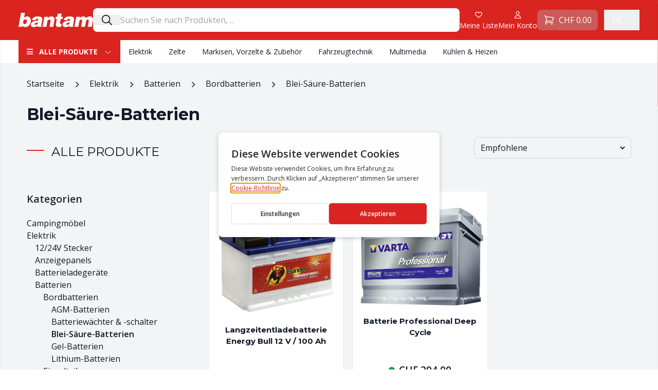

--- FILE ---
content_type: text/html; charset=UTF-8
request_url: https://shop.bantam.ch/de/unser-sortiment/elektrik/batterien/bordbatterien/blei-saeure-batterien/
body_size: 56900
content:
<!DOCTYPE html>
<html lang="de-DE">

<head>
			<script type="text/javascript" src="https://gettermscmp.com/cookie-consent/embed/261f1ed2-0a53-4784-b8fd-8fc39151ce34/de"></script>
		<!-- Google Tag Manager -->
	<script>
		(function(w, d, s, l, i) {
			w[l] = w[l] || [];
			w[l].push({
				'gtm.start': new Date().getTime(),
				event: 'gtm.js'
			});
			var f = d.getElementsByTagName(s)[0],
				j = d.createElement(s),
				dl = l != 'dataLayer' ? '&l=' + l : '';
			j.async = true;
			j.src =
				'https://www.googletagmanager.com/gtm.js?id=' + i + dl;
			f.parentNode.insertBefore(j, f);
		})(window, document, 'script', 'dataLayer', 'GTM-TBV3SHK');
	</script>
	<!-- End Google Tag Manager -->
	<meta charset="UTF-8">
	<meta name="viewport" content="width=device-width">
	<link rel="profile" href="https://gmpg.org/xfn/11">
					<script>document.documentElement.className = document.documentElement.className + ' yes-js js_active js'</script>
			<meta name='robots' content='index, follow, max-image-preview:large, max-snippet:-1, max-video-preview:-1' />
	<style>img:is([sizes="auto" i], [sizes^="auto," i]) { contain-intrinsic-size: 3000px 1500px }</style>
	
<!-- Google Tag Manager for WordPress by gtm4wp.com -->
<script data-cfasync="false" data-pagespeed-no-defer>
	var gtm4wp_datalayer_name = "dataLayer";
	var dataLayer = dataLayer || [];
	const gtm4wp_use_sku_instead = 0;
	const gtm4wp_currency = 'CHF';
	const gtm4wp_product_per_impression = 0;
	const gtm4wp_clear_ecommerce = false;
	const gtm4wp_datalayer_max_timeout = 2000;
</script>
<!-- End Google Tag Manager for WordPress by gtm4wp.com -->
	<!-- This site is optimized with the Yoast SEO plugin v26.7 - https://yoast.com/wordpress/plugins/seo/ -->
	<title>Blei-Säure-Batterien - Bantam Camping AG</title>
<link data-rocket-prefetch href="https://scripts.clarity.ms" rel="dns-prefetch">
<link data-rocket-prefetch href="https://www.clarity.ms" rel="dns-prefetch">
<link data-rocket-prefetch href="https://sibautomation.com" rel="dns-prefetch">
<link data-rocket-prefetch href="https://connect.facebook.net" rel="dns-prefetch">
<link data-rocket-prefetch href="https://www.googletagmanager.com" rel="dns-prefetch">
<link data-rocket-prefetch href="https://gettermscmp.com" rel="dns-prefetch">
<link data-rocket-prefetch href="https://fonts.googleapis.com" rel="dns-prefetch">
<link data-rocket-prefetch href="https://monitor.fraudblocker.com" rel="dns-prefetch">
<link data-rocket-prefetch href="https://googleads.g.doubleclick.net" rel="dns-prefetch">
<link data-rocket-prefetch href="https://www.google.com" rel="dns-prefetch">
<link data-rocket-preload as="style" href="https://fonts.googleapis.com/css2?family=Montserrat:ital,wght@0,400;0,600;0,700;1,400&#038;family=Open+Sans:ital,wght@0,400;0,600;0,700;1,400&#038;display=swap" rel="preload">
<link href="https://fonts.googleapis.com/css2?family=Montserrat:ital,wght@0,400;0,600;0,700;1,400&#038;family=Open+Sans:ital,wght@0,400;0,600;0,700;1,400&#038;display=swap" media="print" onload="this.media=&#039;all&#039;" rel="stylesheet">
<noscript data-wpr-hosted-gf-parameters=""><link rel="stylesheet" href="https://fonts.googleapis.com/css2?family=Montserrat:ital,wght@0,400;0,600;0,700;1,400&#038;family=Open+Sans:ital,wght@0,400;0,600;0,700;1,400&#038;display=swap"></noscript><link rel="preload" data-rocket-preload as="image" href="https://shop.bantam.ch/wp-content/uploads/2023/02/9990504-Langzeitentladebatterie_Energy_Bull_12V_100Ah_Abmessung_354x175x190_mm_gefuellt_gel_-Standard-01-1.jpg" fetchpriority="high">
	<link rel="canonical" href="https://shop.bantam.ch/de/unser-sortiment/elektrik/batterien/bordbatterien/blei-saeure-batterien/" />
	<meta property="og:locale" content="de_DE" />
	<meta property="og:type" content="article" />
	<meta property="og:title" content="Blei-Säure-Batterien - Bantam Camping AG" />
	<meta property="og:url" content="https://shop.bantam.ch/de/unser-sortiment/elektrik/batterien/bordbatterien/blei-saeure-batterien/" />
	<meta property="og:site_name" content="Bantam Camping AG" />
	<meta name="twitter:card" content="summary_large_image" />
	<script type="application/ld+json" class="yoast-schema-graph">{"@context":"https://schema.org","@graph":[{"@type":"CollectionPage","@id":"https://shop.bantam.ch/de/unser-sortiment/elektrik/batterien/bordbatterien/blei-saeure-batterien/","url":"https://shop.bantam.ch/de/unser-sortiment/elektrik/batterien/bordbatterien/blei-saeure-batterien/","name":"Blei-Säure-Batterien - Bantam Camping AG","isPartOf":{"@id":"https://shop.bantam.ch/de/#website"},"primaryImageOfPage":{"@id":"https://shop.bantam.ch/de/unser-sortiment/elektrik/batterien/bordbatterien/blei-saeure-batterien/#primaryimage"},"image":{"@id":"https://shop.bantam.ch/de/unser-sortiment/elektrik/batterien/bordbatterien/blei-saeure-batterien/#primaryimage"},"thumbnailUrl":"https://shop.bantam.ch/wp-content/uploads/2023/02/9990504-Langzeitentladebatterie_Energy_Bull_12V_100Ah_Abmessung_354x175x190_mm_gefuellt_gel_-Standard-01-1.jpg","breadcrumb":{"@id":"https://shop.bantam.ch/de/unser-sortiment/elektrik/batterien/bordbatterien/blei-saeure-batterien/#breadcrumb"},"inLanguage":"de"},{"@type":"ImageObject","inLanguage":"de","@id":"https://shop.bantam.ch/de/unser-sortiment/elektrik/batterien/bordbatterien/blei-saeure-batterien/#primaryimage","url":"https://shop.bantam.ch/wp-content/uploads/2023/02/9990504-Langzeitentladebatterie_Energy_Bull_12V_100Ah_Abmessung_354x175x190_mm_gefuellt_gel_-Standard-01-1.jpg","contentUrl":"https://shop.bantam.ch/wp-content/uploads/2023/02/9990504-Langzeitentladebatterie_Energy_Bull_12V_100Ah_Abmessung_354x175x190_mm_gefuellt_gel_-Standard-01-1.jpg","width":1000,"height":847},{"@type":"BreadcrumbList","@id":"https://shop.bantam.ch/de/unser-sortiment/elektrik/batterien/bordbatterien/blei-saeure-batterien/#breadcrumb","itemListElement":[{"@type":"ListItem","position":1,"name":"Accueil","item":"https://shop.bantam.ch/de/"},{"@type":"ListItem","position":2,"name":"Elektrik","item":"https://shop.bantam.ch/de/unser-sortiment/elektrik/"},{"@type":"ListItem","position":3,"name":"Batterien","item":"https://shop.bantam.ch/de/unser-sortiment/elektrik/batterien/"},{"@type":"ListItem","position":4,"name":"Bordbatterien","item":"https://shop.bantam.ch/de/unser-sortiment/elektrik/batterien/bordbatterien/"},{"@type":"ListItem","position":5,"name":"Blei-Säure-Batterien"}]},{"@type":"WebSite","@id":"https://shop.bantam.ch/de/#website","url":"https://shop.bantam.ch/de/","name":"Bantam Camping AG","description":"","publisher":{"@id":"https://shop.bantam.ch/de/#organization"},"inLanguage":"de"},{"@type":"Organization","@id":"https://shop.bantam.ch/de/#organization","name":"Bantam Camping AG","url":"https://shop.bantam.ch/de/","logo":{"@type":"ImageObject","inLanguage":"de","@id":"https://shop.bantam.ch/de/#/schema/logo/image/","url":"https://shop.bantam.ch/wp-content/uploads/2022/12/bantam-logo.png","contentUrl":"https://shop.bantam.ch/wp-content/uploads/2022/12/bantam-logo.png","width":320,"height":71,"caption":"Bantam Camping AG"},"image":{"@id":"https://shop.bantam.ch/de/#/schema/logo/image/"}}]}</script>
	<!-- / Yoast SEO plugin. -->


<link href='https://fonts.gstatic.com' crossorigin rel='preconnect' />
<link rel="alternate" type="application/rss+xml" title="Bantam Camping AG &raquo; Blei-Säure-Batterien Kategorie Feed" href="https://shop.bantam.ch/de/unser-sortiment/elektrik/batterien/bordbatterien/blei-saeure-batterien/feed/" />
<style id='wp-emoji-styles-inline-css' type='text/css'>

	img.wp-smiley, img.emoji {
		display: inline !important;
		border: none !important;
		box-shadow: none !important;
		height: 1em !important;
		width: 1em !important;
		margin: 0 0.07em !important;
		vertical-align: -0.1em !important;
		background: none !important;
		padding: 0 !important;
	}
</style>
<link rel='stylesheet' id='wp-block-library-css' href='https://shop.bantam.ch/wp-includes/css/dist/block-library/style.min.css?ver=6.7.2' type='text/css' media='all' />
<style id='wp-block-library-theme-inline-css' type='text/css'>
.wp-block-audio :where(figcaption){color:#555;font-size:13px;text-align:center}.is-dark-theme .wp-block-audio :where(figcaption){color:#ffffffa6}.wp-block-audio{margin:0 0 1em}.wp-block-code{border:1px solid #ccc;border-radius:4px;font-family:Menlo,Consolas,monaco,monospace;padding:.8em 1em}.wp-block-embed :where(figcaption){color:#555;font-size:13px;text-align:center}.is-dark-theme .wp-block-embed :where(figcaption){color:#ffffffa6}.wp-block-embed{margin:0 0 1em}.blocks-gallery-caption{color:#555;font-size:13px;text-align:center}.is-dark-theme .blocks-gallery-caption{color:#ffffffa6}:root :where(.wp-block-image figcaption){color:#555;font-size:13px;text-align:center}.is-dark-theme :root :where(.wp-block-image figcaption){color:#ffffffa6}.wp-block-image{margin:0 0 1em}.wp-block-pullquote{border-bottom:4px solid;border-top:4px solid;color:currentColor;margin-bottom:1.75em}.wp-block-pullquote cite,.wp-block-pullquote footer,.wp-block-pullquote__citation{color:currentColor;font-size:.8125em;font-style:normal;text-transform:uppercase}.wp-block-quote{border-left:.25em solid;margin:0 0 1.75em;padding-left:1em}.wp-block-quote cite,.wp-block-quote footer{color:currentColor;font-size:.8125em;font-style:normal;position:relative}.wp-block-quote:where(.has-text-align-right){border-left:none;border-right:.25em solid;padding-left:0;padding-right:1em}.wp-block-quote:where(.has-text-align-center){border:none;padding-left:0}.wp-block-quote.is-large,.wp-block-quote.is-style-large,.wp-block-quote:where(.is-style-plain){border:none}.wp-block-search .wp-block-search__label{font-weight:700}.wp-block-search__button{border:1px solid #ccc;padding:.375em .625em}:where(.wp-block-group.has-background){padding:1.25em 2.375em}.wp-block-separator.has-css-opacity{opacity:.4}.wp-block-separator{border:none;border-bottom:2px solid;margin-left:auto;margin-right:auto}.wp-block-separator.has-alpha-channel-opacity{opacity:1}.wp-block-separator:not(.is-style-wide):not(.is-style-dots){width:100px}.wp-block-separator.has-background:not(.is-style-dots){border-bottom:none;height:1px}.wp-block-separator.has-background:not(.is-style-wide):not(.is-style-dots){height:2px}.wp-block-table{margin:0 0 1em}.wp-block-table td,.wp-block-table th{word-break:normal}.wp-block-table :where(figcaption){color:#555;font-size:13px;text-align:center}.is-dark-theme .wp-block-table :where(figcaption){color:#ffffffa6}.wp-block-video :where(figcaption){color:#555;font-size:13px;text-align:center}.is-dark-theme .wp-block-video :where(figcaption){color:#ffffffa6}.wp-block-video{margin:0 0 1em}:root :where(.wp-block-template-part.has-background){margin-bottom:0;margin-top:0;padding:1.25em 2.375em}
</style>
<link rel='stylesheet' id='wp-components-css' href='https://shop.bantam.ch/wp-includes/css/dist/components/style.min.css?ver=6.7.2' type='text/css' media='all' />
<link rel='stylesheet' id='wp-preferences-css' href='https://shop.bantam.ch/wp-includes/css/dist/preferences/style.min.css?ver=6.7.2' type='text/css' media='all' />
<link rel='stylesheet' id='wp-block-editor-css' href='https://shop.bantam.ch/wp-includes/css/dist/block-editor/style.min.css?ver=6.7.2' type='text/css' media='all' />
<link data-minify="1" rel='stylesheet' id='popup-maker-block-library-style-css' href='https://shop.bantam.ch/wp-content/cache/min/1/wp-content/plugins/popup-maker/dist/packages/block-library-style.css?ver=1758895503' type='text/css' media='all' />
<style id='bantam-section-products-title-style-inline-css' type='text/css'>
.title-section {
	font-family: 'Montserrat';
	position: relative;
	font-size: 1.25rem;
	text-transform: uppercase;
 }
</style>
<style id='bantam-section-products-categories-style-inline-css' type='text/css'>
.title-section {
	font-family: 'Montserrat';
	position: relative;
	font-size: 1.25rem;
	text-transform: uppercase;
 }

 .card { 
	max-width: none;
	margin-top: 0;
 }
</style>
<style id='bantam-section-products-featured-category-style-inline-css' type='text/css'>
.title-section {
	font-family: 'Montserrat';
	position: relative;
	font-size: 1.25rem;
	text-transform: uppercase;
 }

 .card { 
	max-width: none;
	margin-top: 0;
 }
</style>
<link rel='stylesheet' id='bantam-section-welcome-style-css' href='https://shop.bantam.ch/wp-content/themes/tailpress/blocks/section-welcome/style.css?ver=6.7.2' type='text/css' media='all' />
<style id='bantam-section-slider-style-inline-css' type='text/css'>
.hero * {
	box-sizing: border-box;
}

.hero:not(.slick-initialized) .slick-slide:not(:first-child) {
	display: none !important;
}

.hero img {
	max-height: 440px;
	object-fit: cover;
	object-position: center;
}
</style>
<link data-minify="1" rel='stylesheet' id='jquery-selectBox-css' href='https://shop.bantam.ch/wp-content/cache/background-css/1/shop.bantam.ch/wp-content/cache/min/1/wp-content/plugins/yith-woocommerce-wishlist/assets/css/jquery.selectBox.css?ver=1758895503&wpr_t=1769152008' type='text/css' media='all' />
<link data-minify="1" rel='stylesheet' id='woocommerce_prettyPhoto_css-css' href='https://shop.bantam.ch/wp-content/cache/background-css/1/shop.bantam.ch/wp-content/cache/min/1/wp-content/plugins/woocommerce/assets/css/prettyPhoto.css?ver=1758895503&wpr_t=1769152008' type='text/css' media='all' />
<link data-minify="1" rel='stylesheet' id='yith-wcwl-main-css' href='https://shop.bantam.ch/wp-content/cache/background-css/1/shop.bantam.ch/wp-content/cache/min/1/wp-content/plugins/yith-woocommerce-wishlist/assets/css/style.css?ver=1758895503&wpr_t=1769152008' type='text/css' media='all' />
<style id='yith-wcwl-main-inline-css' type='text/css'>
 :root { --color-add-to-wishlist-background: #333333; --color-add-to-wishlist-text: #FFFFFF; --color-add-to-wishlist-border: #333333; --color-add-to-wishlist-background-hover: #333333; --color-add-to-wishlist-text-hover: #FFFFFF; --color-add-to-wishlist-border-hover: #333333; --rounded-corners-radius: 16px; --color-add-to-cart-background: #333333; --color-add-to-cart-text: #FFFFFF; --color-add-to-cart-border: #333333; --color-add-to-cart-background-hover: #4F4F4F; --color-add-to-cart-text-hover: #FFFFFF; --color-add-to-cart-border-hover: #4F4F4F; --add-to-cart-rounded-corners-radius: 16px; --color-button-style-1-background: #333333; --color-button-style-1-text: #FFFFFF; --color-button-style-1-border: #333333; --color-button-style-1-background-hover: #4F4F4F; --color-button-style-1-text-hover: #FFFFFF; --color-button-style-1-border-hover: #4F4F4F; --color-button-style-2-background: #333333; --color-button-style-2-text: #FFFFFF; --color-button-style-2-border: #333333; --color-button-style-2-background-hover: #4F4F4F; --color-button-style-2-text-hover: #FFFFFF; --color-button-style-2-border-hover: #4F4F4F; --color-wishlist-table-background: #FFFFFF; --color-wishlist-table-text: #6d6c6c; --color-wishlist-table-border: #FFFFFF; --color-headers-background: #F4F4F4; --color-share-button-color: #FFFFFF; --color-share-button-color-hover: #FFFFFF; --color-fb-button-background: #39599E; --color-fb-button-background-hover: #595A5A; --color-tw-button-background: #45AFE2; --color-tw-button-background-hover: #595A5A; --color-pr-button-background: #AB2E31; --color-pr-button-background-hover: #595A5A; --color-em-button-background: #FBB102; --color-em-button-background-hover: #595A5A; --color-wa-button-background: #00A901; --color-wa-button-background-hover: #595A5A; --feedback-duration: 3s } 
 :root { --color-add-to-wishlist-background: #333333; --color-add-to-wishlist-text: #FFFFFF; --color-add-to-wishlist-border: #333333; --color-add-to-wishlist-background-hover: #333333; --color-add-to-wishlist-text-hover: #FFFFFF; --color-add-to-wishlist-border-hover: #333333; --rounded-corners-radius: 16px; --color-add-to-cart-background: #333333; --color-add-to-cart-text: #FFFFFF; --color-add-to-cart-border: #333333; --color-add-to-cart-background-hover: #4F4F4F; --color-add-to-cart-text-hover: #FFFFFF; --color-add-to-cart-border-hover: #4F4F4F; --add-to-cart-rounded-corners-radius: 16px; --color-button-style-1-background: #333333; --color-button-style-1-text: #FFFFFF; --color-button-style-1-border: #333333; --color-button-style-1-background-hover: #4F4F4F; --color-button-style-1-text-hover: #FFFFFF; --color-button-style-1-border-hover: #4F4F4F; --color-button-style-2-background: #333333; --color-button-style-2-text: #FFFFFF; --color-button-style-2-border: #333333; --color-button-style-2-background-hover: #4F4F4F; --color-button-style-2-text-hover: #FFFFFF; --color-button-style-2-border-hover: #4F4F4F; --color-wishlist-table-background: #FFFFFF; --color-wishlist-table-text: #6d6c6c; --color-wishlist-table-border: #FFFFFF; --color-headers-background: #F4F4F4; --color-share-button-color: #FFFFFF; --color-share-button-color-hover: #FFFFFF; --color-fb-button-background: #39599E; --color-fb-button-background-hover: #595A5A; --color-tw-button-background: #45AFE2; --color-tw-button-background-hover: #595A5A; --color-pr-button-background: #AB2E31; --color-pr-button-background-hover: #595A5A; --color-em-button-background: #FBB102; --color-em-button-background-hover: #595A5A; --color-wa-button-background: #00A901; --color-wa-button-background-hover: #595A5A; --feedback-duration: 3s } 
</style>
<style id='global-styles-inline-css' type='text/css'>
:root{--wp--preset--aspect-ratio--square: 1;--wp--preset--aspect-ratio--4-3: 4/3;--wp--preset--aspect-ratio--3-4: 3/4;--wp--preset--aspect-ratio--3-2: 3/2;--wp--preset--aspect-ratio--2-3: 2/3;--wp--preset--aspect-ratio--16-9: 16/9;--wp--preset--aspect-ratio--9-16: 9/16;--wp--preset--color--black: #000000;--wp--preset--color--cyan-bluish-gray: #abb8c3;--wp--preset--color--white: #ffffff;--wp--preset--color--pale-pink: #f78da7;--wp--preset--color--vivid-red: #cf2e2e;--wp--preset--color--luminous-vivid-orange: #ff6900;--wp--preset--color--luminous-vivid-amber: #fcb900;--wp--preset--color--light-green-cyan: #7bdcb5;--wp--preset--color--vivid-green-cyan: #00d084;--wp--preset--color--pale-cyan-blue: #8ed1fc;--wp--preset--color--vivid-cyan-blue: #0693e3;--wp--preset--color--vivid-purple: #9b51e0;--wp--preset--color--primary: #DA2420;--wp--preset--color--primary-light: #FFEBEB;--wp--preset--color--primary-dark: #B21512;--wp--preset--color--secondary: #14B8A6;--wp--preset--color--dark: #1F2937;--wp--preset--color--light: #F9FAFB;--wp--preset--gradient--vivid-cyan-blue-to-vivid-purple: linear-gradient(135deg,rgba(6,147,227,1) 0%,rgb(155,81,224) 100%);--wp--preset--gradient--light-green-cyan-to-vivid-green-cyan: linear-gradient(135deg,rgb(122,220,180) 0%,rgb(0,208,130) 100%);--wp--preset--gradient--luminous-vivid-amber-to-luminous-vivid-orange: linear-gradient(135deg,rgba(252,185,0,1) 0%,rgba(255,105,0,1) 100%);--wp--preset--gradient--luminous-vivid-orange-to-vivid-red: linear-gradient(135deg,rgba(255,105,0,1) 0%,rgb(207,46,46) 100%);--wp--preset--gradient--very-light-gray-to-cyan-bluish-gray: linear-gradient(135deg,rgb(238,238,238) 0%,rgb(169,184,195) 100%);--wp--preset--gradient--cool-to-warm-spectrum: linear-gradient(135deg,rgb(74,234,220) 0%,rgb(151,120,209) 20%,rgb(207,42,186) 40%,rgb(238,44,130) 60%,rgb(251,105,98) 80%,rgb(254,248,76) 100%);--wp--preset--gradient--blush-light-purple: linear-gradient(135deg,rgb(255,206,236) 0%,rgb(152,150,240) 100%);--wp--preset--gradient--blush-bordeaux: linear-gradient(135deg,rgb(254,205,165) 0%,rgb(254,45,45) 50%,rgb(107,0,62) 100%);--wp--preset--gradient--luminous-dusk: linear-gradient(135deg,rgb(255,203,112) 0%,rgb(199,81,192) 50%,rgb(65,88,208) 100%);--wp--preset--gradient--pale-ocean: linear-gradient(135deg,rgb(255,245,203) 0%,rgb(182,227,212) 50%,rgb(51,167,181) 100%);--wp--preset--gradient--electric-grass: linear-gradient(135deg,rgb(202,248,128) 0%,rgb(113,206,126) 100%);--wp--preset--gradient--midnight: linear-gradient(135deg,rgb(2,3,129) 0%,rgb(40,116,252) 100%);--wp--preset--font-size--small: 0.875rem;--wp--preset--font-size--medium: 20px;--wp--preset--font-size--large: 36px;--wp--preset--font-size--x-large: 42px;--wp--preset--font-size--regular: 1.5rem;--wp--preset--font-size--lg: 1.2rem;--wp--preset--font-size--xl: 1.25rem;--wp--preset--font-size--2-xl: 1.5rem;--wp--preset--font-size--3-xl: 2rem;--wp--preset--font-family--inter: "Inter", sans-serif;--wp--preset--font-family--cardo: Cardo;--wp--preset--spacing--20: 0.44rem;--wp--preset--spacing--30: 0.67rem;--wp--preset--spacing--40: 1rem;--wp--preset--spacing--50: 1.5rem;--wp--preset--spacing--60: 2.25rem;--wp--preset--spacing--70: 3.38rem;--wp--preset--spacing--80: 5.06rem;--wp--preset--shadow--natural: 6px 6px 9px rgba(0, 0, 0, 0.2);--wp--preset--shadow--deep: 12px 12px 50px rgba(0, 0, 0, 0.4);--wp--preset--shadow--sharp: 6px 6px 0px rgba(0, 0, 0, 0.2);--wp--preset--shadow--outlined: 6px 6px 0px -3px rgba(255, 255, 255, 1), 6px 6px rgba(0, 0, 0, 1);--wp--preset--shadow--crisp: 6px 6px 0px rgba(0, 0, 0, 1);}:root { --wp--style--global--content-size: 1240px;--wp--style--global--wide-size: 1240px; }:where(body) { margin: 0; }.wp-site-blocks > .alignleft { float: left; margin-right: 2em; }.wp-site-blocks > .alignright { float: right; margin-left: 2em; }.wp-site-blocks > .aligncenter { justify-content: center; margin-left: auto; margin-right: auto; }:where(.is-layout-flex){gap: 0.5em;}:where(.is-layout-grid){gap: 0.5em;}.is-layout-flow > .alignleft{float: left;margin-inline-start: 0;margin-inline-end: 2em;}.is-layout-flow > .alignright{float: right;margin-inline-start: 2em;margin-inline-end: 0;}.is-layout-flow > .aligncenter{margin-left: auto !important;margin-right: auto !important;}.is-layout-constrained > .alignleft{float: left;margin-inline-start: 0;margin-inline-end: 2em;}.is-layout-constrained > .alignright{float: right;margin-inline-start: 2em;margin-inline-end: 0;}.is-layout-constrained > .aligncenter{margin-left: auto !important;margin-right: auto !important;}.is-layout-constrained > :where(:not(.alignleft):not(.alignright):not(.alignfull)){max-width: var(--wp--style--global--content-size);margin-left: auto !important;margin-right: auto !important;}.is-layout-constrained > .alignwide{max-width: var(--wp--style--global--wide-size);}body .is-layout-flex{display: flex;}.is-layout-flex{flex-wrap: wrap;align-items: center;}.is-layout-flex > :is(*, div){margin: 0;}body .is-layout-grid{display: grid;}.is-layout-grid > :is(*, div){margin: 0;}body{padding-top: 0px;padding-right: 0px;padding-bottom: 0px;padding-left: 0px;}a:where(:not(.wp-element-button)){text-decoration: underline;}:root :where(.wp-element-button, .wp-block-button__link){background-color: #32373c;border-width: 0;color: #fff;font-family: inherit;font-size: inherit;line-height: inherit;padding: calc(0.667em + 2px) calc(1.333em + 2px);text-decoration: none;}.has-black-color{color: var(--wp--preset--color--black) !important;}.has-cyan-bluish-gray-color{color: var(--wp--preset--color--cyan-bluish-gray) !important;}.has-white-color{color: var(--wp--preset--color--white) !important;}.has-pale-pink-color{color: var(--wp--preset--color--pale-pink) !important;}.has-vivid-red-color{color: var(--wp--preset--color--vivid-red) !important;}.has-luminous-vivid-orange-color{color: var(--wp--preset--color--luminous-vivid-orange) !important;}.has-luminous-vivid-amber-color{color: var(--wp--preset--color--luminous-vivid-amber) !important;}.has-light-green-cyan-color{color: var(--wp--preset--color--light-green-cyan) !important;}.has-vivid-green-cyan-color{color: var(--wp--preset--color--vivid-green-cyan) !important;}.has-pale-cyan-blue-color{color: var(--wp--preset--color--pale-cyan-blue) !important;}.has-vivid-cyan-blue-color{color: var(--wp--preset--color--vivid-cyan-blue) !important;}.has-vivid-purple-color{color: var(--wp--preset--color--vivid-purple) !important;}.has-primary-color{color: var(--wp--preset--color--primary) !important;}.has-primary-light-color{color: var(--wp--preset--color--primary-light) !important;}.has-primary-dark-color{color: var(--wp--preset--color--primary-dark) !important;}.has-secondary-color{color: var(--wp--preset--color--secondary) !important;}.has-dark-color{color: var(--wp--preset--color--dark) !important;}.has-light-color{color: var(--wp--preset--color--light) !important;}.has-black-background-color{background-color: var(--wp--preset--color--black) !important;}.has-cyan-bluish-gray-background-color{background-color: var(--wp--preset--color--cyan-bluish-gray) !important;}.has-white-background-color{background-color: var(--wp--preset--color--white) !important;}.has-pale-pink-background-color{background-color: var(--wp--preset--color--pale-pink) !important;}.has-vivid-red-background-color{background-color: var(--wp--preset--color--vivid-red) !important;}.has-luminous-vivid-orange-background-color{background-color: var(--wp--preset--color--luminous-vivid-orange) !important;}.has-luminous-vivid-amber-background-color{background-color: var(--wp--preset--color--luminous-vivid-amber) !important;}.has-light-green-cyan-background-color{background-color: var(--wp--preset--color--light-green-cyan) !important;}.has-vivid-green-cyan-background-color{background-color: var(--wp--preset--color--vivid-green-cyan) !important;}.has-pale-cyan-blue-background-color{background-color: var(--wp--preset--color--pale-cyan-blue) !important;}.has-vivid-cyan-blue-background-color{background-color: var(--wp--preset--color--vivid-cyan-blue) !important;}.has-vivid-purple-background-color{background-color: var(--wp--preset--color--vivid-purple) !important;}.has-primary-background-color{background-color: var(--wp--preset--color--primary) !important;}.has-primary-light-background-color{background-color: var(--wp--preset--color--primary-light) !important;}.has-primary-dark-background-color{background-color: var(--wp--preset--color--primary-dark) !important;}.has-secondary-background-color{background-color: var(--wp--preset--color--secondary) !important;}.has-dark-background-color{background-color: var(--wp--preset--color--dark) !important;}.has-light-background-color{background-color: var(--wp--preset--color--light) !important;}.has-black-border-color{border-color: var(--wp--preset--color--black) !important;}.has-cyan-bluish-gray-border-color{border-color: var(--wp--preset--color--cyan-bluish-gray) !important;}.has-white-border-color{border-color: var(--wp--preset--color--white) !important;}.has-pale-pink-border-color{border-color: var(--wp--preset--color--pale-pink) !important;}.has-vivid-red-border-color{border-color: var(--wp--preset--color--vivid-red) !important;}.has-luminous-vivid-orange-border-color{border-color: var(--wp--preset--color--luminous-vivid-orange) !important;}.has-luminous-vivid-amber-border-color{border-color: var(--wp--preset--color--luminous-vivid-amber) !important;}.has-light-green-cyan-border-color{border-color: var(--wp--preset--color--light-green-cyan) !important;}.has-vivid-green-cyan-border-color{border-color: var(--wp--preset--color--vivid-green-cyan) !important;}.has-pale-cyan-blue-border-color{border-color: var(--wp--preset--color--pale-cyan-blue) !important;}.has-vivid-cyan-blue-border-color{border-color: var(--wp--preset--color--vivid-cyan-blue) !important;}.has-vivid-purple-border-color{border-color: var(--wp--preset--color--vivid-purple) !important;}.has-primary-border-color{border-color: var(--wp--preset--color--primary) !important;}.has-primary-light-border-color{border-color: var(--wp--preset--color--primary-light) !important;}.has-primary-dark-border-color{border-color: var(--wp--preset--color--primary-dark) !important;}.has-secondary-border-color{border-color: var(--wp--preset--color--secondary) !important;}.has-dark-border-color{border-color: var(--wp--preset--color--dark) !important;}.has-light-border-color{border-color: var(--wp--preset--color--light) !important;}.has-vivid-cyan-blue-to-vivid-purple-gradient-background{background: var(--wp--preset--gradient--vivid-cyan-blue-to-vivid-purple) !important;}.has-light-green-cyan-to-vivid-green-cyan-gradient-background{background: var(--wp--preset--gradient--light-green-cyan-to-vivid-green-cyan) !important;}.has-luminous-vivid-amber-to-luminous-vivid-orange-gradient-background{background: var(--wp--preset--gradient--luminous-vivid-amber-to-luminous-vivid-orange) !important;}.has-luminous-vivid-orange-to-vivid-red-gradient-background{background: var(--wp--preset--gradient--luminous-vivid-orange-to-vivid-red) !important;}.has-very-light-gray-to-cyan-bluish-gray-gradient-background{background: var(--wp--preset--gradient--very-light-gray-to-cyan-bluish-gray) !important;}.has-cool-to-warm-spectrum-gradient-background{background: var(--wp--preset--gradient--cool-to-warm-spectrum) !important;}.has-blush-light-purple-gradient-background{background: var(--wp--preset--gradient--blush-light-purple) !important;}.has-blush-bordeaux-gradient-background{background: var(--wp--preset--gradient--blush-bordeaux) !important;}.has-luminous-dusk-gradient-background{background: var(--wp--preset--gradient--luminous-dusk) !important;}.has-pale-ocean-gradient-background{background: var(--wp--preset--gradient--pale-ocean) !important;}.has-electric-grass-gradient-background{background: var(--wp--preset--gradient--electric-grass) !important;}.has-midnight-gradient-background{background: var(--wp--preset--gradient--midnight) !important;}.has-small-font-size{font-size: var(--wp--preset--font-size--small) !important;}.has-medium-font-size{font-size: var(--wp--preset--font-size--medium) !important;}.has-large-font-size{font-size: var(--wp--preset--font-size--large) !important;}.has-x-large-font-size{font-size: var(--wp--preset--font-size--x-large) !important;}.has-regular-font-size{font-size: var(--wp--preset--font-size--regular) !important;}.has-lg-font-size{font-size: var(--wp--preset--font-size--lg) !important;}.has-xl-font-size{font-size: var(--wp--preset--font-size--xl) !important;}.has-2-xl-font-size{font-size: var(--wp--preset--font-size--2-xl) !important;}.has-3-xl-font-size{font-size: var(--wp--preset--font-size--3-xl) !important;}.has-inter-font-family{font-family: var(--wp--preset--font-family--inter) !important;}.has-cardo-font-family{font-family: var(--wp--preset--font-family--cardo) !important;}
:where(.wp-block-post-template.is-layout-flex){gap: 1.25em;}:where(.wp-block-post-template.is-layout-grid){gap: 1.25em;}
:where(.wp-block-columns.is-layout-flex){gap: 2em;}:where(.wp-block-columns.is-layout-grid){gap: 2em;}
:root :where(.wp-block-pullquote){font-size: 1.5em;line-height: 1.6;}
</style>
<link data-minify="1" rel='stylesheet' id='woocommerce-layout-css' href='https://shop.bantam.ch/wp-content/cache/min/1/wp-content/plugins/woocommerce/assets/css/woocommerce-layout.css?ver=1758895503' type='text/css' media='all' />
<link data-minify="1" rel='stylesheet' id='woocommerce-smallscreen-css' href='https://shop.bantam.ch/wp-content/cache/min/1/wp-content/plugins/woocommerce/assets/css/woocommerce-smallscreen.css?ver=1758895503' type='text/css' media='only screen and (max-width: 768px)' />
<link data-minify="1" rel='stylesheet' id='woocommerce-general-css' href='https://shop.bantam.ch/wp-content/cache/background-css/1/shop.bantam.ch/wp-content/cache/min/1/wp-content/plugins/woocommerce/assets/css/woocommerce.css?ver=1758895503&wpr_t=1769152008' type='text/css' media='all' />
<style id='woocommerce-inline-inline-css' type='text/css'>
.woocommerce form .form-row .required { visibility: visible; }
</style>
<link rel='stylesheet' id='wpml-legacy-dropdown-click-0-css' href='https://shop.bantam.ch/wp-content/plugins/sitepress-multilingual-cms/templates/language-switchers/legacy-dropdown-click/style.min.css?ver=1' type='text/css' media='all' />
<link rel='stylesheet' id='wpml-legacy-horizontal-list-0-css' href='https://shop.bantam.ch/wp-content/plugins/sitepress-multilingual-cms/templates/language-switchers/legacy-list-horizontal/style.min.css?ver=1' type='text/css' media='all' />
<style id='wpml-legacy-horizontal-list-0-inline-css' type='text/css'>
.wpml-ls-statics-footer a, .wpml-ls-statics-footer .wpml-ls-sub-menu a, .wpml-ls-statics-footer .wpml-ls-sub-menu a:link, .wpml-ls-statics-footer li:not(.wpml-ls-current-language) .wpml-ls-link, .wpml-ls-statics-footer li:not(.wpml-ls-current-language) .wpml-ls-link:link {color:#444444;background-color:#ffffff;}.wpml-ls-statics-footer .wpml-ls-sub-menu a:hover,.wpml-ls-statics-footer .wpml-ls-sub-menu a:focus, .wpml-ls-statics-footer .wpml-ls-sub-menu a:link:hover, .wpml-ls-statics-footer .wpml-ls-sub-menu a:link:focus {color:#000000;background-color:#eeeeee;}.wpml-ls-statics-footer .wpml-ls-current-language > a {color:#444444;background-color:#ffffff;}.wpml-ls-statics-footer .wpml-ls-current-language:hover>a, .wpml-ls-statics-footer .wpml-ls-current-language>a:focus {color:#000000;background-color:#eeeeee;}
</style>
<link data-minify="1" rel='stylesheet' id='brands-styles-css' href='https://shop.bantam.ch/wp-content/cache/min/1/wp-content/plugins/woocommerce/assets/css/brands.css?ver=1758895503' type='text/css' media='all' />
<link data-minify="1" rel='stylesheet' id='sib-front-css-css' href='https://shop.bantam.ch/wp-content/cache/background-css/1/shop.bantam.ch/wp-content/cache/min/1/wp-content/plugins/mailin/css/mailin-front.css?ver=1758895503&wpr_t=1769152008' type='text/css' media='all' />
<script type="text/javascript" id="wpml-cookie-js-extra">
/* <![CDATA[ */
var wpml_cookies = {"wp-wpml_current_language":{"value":"de","expires":1,"path":"\/"}};
var wpml_cookies = {"wp-wpml_current_language":{"value":"de","expires":1,"path":"\/"}};
/* ]]> */
</script>
<script data-minify="1" type="text/javascript" src="https://shop.bantam.ch/wp-content/cache/min/1/wp-content/plugins/sitepress-multilingual-cms/res/js/cookies/language-cookie.js?ver=1758895503" id="wpml-cookie-js" defer="defer" data-wp-strategy="defer"></script>
<script type="text/javascript" src="https://shop.bantam.ch/wp-includes/js/jquery/jquery.min.js?ver=3.7.1" id="jquery-core-js"></script>
<script type="text/javascript" src="https://shop.bantam.ch/wp-includes/js/jquery/jquery-migrate.min.js?ver=3.4.1" id="jquery-migrate-js"></script>
<script type="text/javascript" src="https://shop.bantam.ch/wp-content/plugins/woocommerce/assets/js/jquery-blockui/jquery.blockUI.min.js?ver=2.7.0-wc.9.7.2" id="jquery-blockui-js" defer="defer" data-wp-strategy="defer"></script>
<script type="text/javascript" id="wc-add-to-cart-js-extra">
/* <![CDATA[ */
var wc_add_to_cart_params = {"ajax_url":"\/wp-admin\/admin-ajax.php?lang=de","wc_ajax_url":"\/de\/?wc-ajax=%%endpoint%%","i18n_view_cart":"Warenkorb anzeigen","cart_url":"https:\/\/shop.bantam.ch\/de\/einkaufswagen\/","is_cart":"","cart_redirect_after_add":"no"};
/* ]]> */
</script>
<script type="text/javascript" src="https://shop.bantam.ch/wp-content/plugins/woocommerce/assets/js/frontend/add-to-cart.min.js?ver=9.7.2" id="wc-add-to-cart-js" defer="defer" data-wp-strategy="defer"></script>
<script type="text/javascript" src="https://shop.bantam.ch/wp-content/plugins/woocommerce/assets/js/js-cookie/js.cookie.min.js?ver=2.1.4-wc.9.7.2" id="js-cookie-js" defer="defer" data-wp-strategy="defer"></script>
<script type="text/javascript" id="woocommerce-js-extra">
/* <![CDATA[ */
var woocommerce_params = {"ajax_url":"\/wp-admin\/admin-ajax.php?lang=de","wc_ajax_url":"\/de\/?wc-ajax=%%endpoint%%","i18n_password_show":"Passwort anzeigen","i18n_password_hide":"Passwort verbergen"};
/* ]]> */
</script>
<script type="text/javascript" src="https://shop.bantam.ch/wp-content/plugins/woocommerce/assets/js/frontend/woocommerce.min.js?ver=9.7.2" id="woocommerce-js" defer="defer" data-wp-strategy="defer"></script>
<script type="text/javascript" src="https://shop.bantam.ch/wp-content/plugins/sitepress-multilingual-cms/templates/language-switchers/legacy-dropdown-click/script.min.js?ver=1" id="wpml-legacy-dropdown-click-0-js"></script>
<script type="text/javascript" id="wc-cart-fragments-js-extra">
/* <![CDATA[ */
var wc_cart_fragments_params = {"ajax_url":"\/wp-admin\/admin-ajax.php?lang=de","wc_ajax_url":"\/de\/?wc-ajax=%%endpoint%%","cart_hash_key":"wc_cart_hash_8c956d331e27645adfd8896a1f8f9b9a-de","fragment_name":"wc_fragments_8c956d331e27645adfd8896a1f8f9b9a","request_timeout":"5000"};
/* ]]> */
</script>
<script type="text/javascript" src="https://shop.bantam.ch/wp-content/plugins/woocommerce/assets/js/frontend/cart-fragments.min.js?ver=9.7.2" id="wc-cart-fragments-js" defer="defer" data-wp-strategy="defer"></script>
<script type="text/javascript" id="sib-front-js-js-extra">
/* <![CDATA[ */
var sibErrMsg = {"invalidMail":"Please fill out valid email address","requiredField":"Please fill out required fields","invalidDateFormat":"Please fill out valid date format","invalidSMSFormat":"Please fill out valid phone number"};
var ajax_sib_front_object = {"ajax_url":"https:\/\/shop.bantam.ch\/wp-admin\/admin-ajax.php","ajax_nonce":"ee36fbf8ef","flag_url":"https:\/\/shop.bantam.ch\/wp-content\/plugins\/mailin\/img\/flags\/"};
/* ]]> */
</script>
<script data-minify="1" type="text/javascript" src="https://shop.bantam.ch/wp-content/cache/min/1/wp-content/plugins/mailin/js/mailin-front.js?ver=1758895503" id="sib-front-js-js"></script>
<link rel="https://api.w.org/" href="https://shop.bantam.ch/de/wp-json/" /><link rel="alternate" title="JSON" type="application/json" href="https://shop.bantam.ch/de/wp-json/wp/v2/product_cat/5110" /><link rel="EditURI" type="application/rsd+xml" title="RSD" href="https://shop.bantam.ch/xmlrpc.php?rsd" />
<meta name="generator" content="WordPress 6.7.2" />
<meta name="generator" content="WooCommerce 9.7.2" />
<meta name="generator" content="WPML ver:4.8.6 stt:4,3;" />

<!-- This website runs the Product Feed PRO for WooCommerce by AdTribes.io plugin - version woocommercesea_option_installed_version -->

<!-- Google Tag Manager for WordPress by gtm4wp.com -->
<!-- GTM Container placement set to automatic -->
<script data-cfasync="false" data-pagespeed-no-defer>
	var dataLayer_content = {"visitorLoginState":"logged-out","visitorRegistrationDate":"","pagePostType":"product","pagePostType2":"tax-product","pageCategory":[],"browserName":"","browserVersion":"","browserEngineName":"","browserEngineVersion":"","deviceType":"bot","deviceManufacturer":"","deviceModel":"","customerTotalOrders":0,"customerTotalOrderValue":0,"customerFirstName":"","customerLastName":"","customerBillingFirstName":"","customerBillingLastName":"","customerBillingCompany":"","customerBillingAddress1":"","customerBillingAddress2":"","customerBillingCity":"","customerBillingState":"","customerBillingPostcode":"","customerBillingCountry":"","customerBillingEmail":"","customerBillingEmailHash":"","customerBillingPhone":"","customerShippingFirstName":"","customerShippingLastName":"","customerShippingCompany":"","customerShippingAddress1":"","customerShippingAddress2":"","customerShippingCity":"","customerShippingState":"","customerShippingPostcode":"","customerShippingCountry":"","cartContent":{"totals":{"applied_coupons":[],"discount_total":0,"subtotal":0,"total":0},"items":[]}};
	dataLayer.push( dataLayer_content );
</script>
<script data-cfasync="false" data-pagespeed-no-defer>
(function(w,d,s,l,i){w[l]=w[l]||[];w[l].push({'gtm.start':
new Date().getTime(),event:'gtm.js'});var f=d.getElementsByTagName(s)[0],
j=d.createElement(s),dl=l!='dataLayer'?'&l='+l:'';j.async=true;j.src=
'//www.googletagmanager.com/gtm.js?id='+i+dl;f.parentNode.insertBefore(j,f);
})(window,document,'script','dataLayer','GTM-TBV3SHK');
</script>
<!-- End Google Tag Manager for WordPress by gtm4wp.com -->
<!-- This website runs the Product Feed ELITE for WooCommerce by AdTribes.io plugin -->
	<noscript><style>.woocommerce-product-gallery{ opacity: 1 !important; }</style></noscript>
	<script data-minify="1" type="text/javascript" src="https://shop.bantam.ch/wp-content/cache/min/1/js/sdk-loader.js?ver=1758895503" async></script><script type="text/javascript">
            window.Brevo = window.Brevo || [];
            window.Brevo.push(["init", {
                client_key: "ev34hjc53oklw7ro0qt051zi",
                email_id: "",
                push: {
                    customDomain: "https://shop.bantam.ch\/wp-content\/plugins\/woocommerce-sendinblue-newsletter-subscription\/"
                }
            }]);
        </script><style class='wp-fonts-local' type='text/css'>
@font-face{font-family:Inter;font-style:normal;font-weight:300 900;font-display:fallback;src:url('https://shop.bantam.ch/wp-content/plugins/woocommerce/assets/fonts/Inter-VariableFont_slnt,wght.woff2') format('woff2');font-stretch:normal;}
@font-face{font-family:Cardo;font-style:normal;font-weight:400;font-display:fallback;src:url('https://shop.bantam.ch/wp-content/plugins/woocommerce/assets/fonts/cardo_normal_400.woff2') format('woff2');}
</style>
<noscript><style id="rocket-lazyload-nojs-css">.rll-youtube-player, [data-lazy-src]{display:none !important;}</style></noscript>	<link rel="preconnect" href="https://fonts.googleapis.com">
	<link rel="preconnect" href="https://fonts.gstatic.com" crossorigin>
	
	<link data-minify="1" rel="stylesheet" href="https://shop.bantam.ch/wp-content/cache/min/1/ajax/libs/font-awesome/6.2.0/css/all.min.css?ver=1758895503" crossorigin="anonymous" referrerpolicy="no-referrer" />
	<script data-minify="1" src="https://shop.bantam.ch/wp-content/cache/min/1/ajax/libs/slick-carousel/1.8.1/slick.min.js?ver=1758895503" crossorigin="anonymous" referrerpolicy="no-referrer"></script>
	<link data-minify="1" rel="stylesheet" href="https://shop.bantam.ch/wp-content/cache/min/1/ajax/libs/slick-carousel/1.8.1/slick.min.css?ver=1758895503" crossorigin="anonymous" referrerpolicy="no-referrer" />
	<link data-minify="1" rel="stylesheet" href="https://shop.bantam.ch/wp-content/cache/background-css/1/shop.bantam.ch/wp-content/cache/min/1/wp-content/themes/tailpress/css/app.css?ver=1758895503&wpr_t=1769152008">
	<link rel="apple-touch-icon" sizes="180x180" href="/apple-touch-icon.png">
	<link rel="icon" type="image/png" sizes="32x32" href="/favicon-32x32.png">
	<link rel="icon" type="image/png" sizes="16x16" href="/favicon-16x16.png">
	<link rel="manifest" href="/site.webmanifest">
	<link rel="mask-icon" href="/safari-pinned-tab.svg" color="#da2420">
	<meta name="msapplication-TileColor" content="#b91d47">
	<meta name="theme-color" content="#ffffff">
<style id="wpr-lazyload-bg-container"></style><style id="wpr-lazyload-bg-exclusion"></style>
<noscript>
<style id="wpr-lazyload-bg-nostyle">.selectBox-dropdown .selectBox-arrow{--wpr-bg-167cb707-984d-4b48-ab78-189af65e0d89: url('https://shop.bantam.ch/wp-content/plugins/yith-woocommerce-wishlist/assets/images/jquery.selectBox-arrow.gif');}div.pp_woocommerce .pp_loaderIcon::before{--wpr-bg-4544ed9c-1236-4bea-a395-7b7855856e82: url('https://shop.bantam.ch/wp-content/plugins/woocommerce/assets/images/icons/loader.svg');}.selectBox-dropdown .selectBox-arrow{--wpr-bg-a77b382d-bafd-4b6a-a490-2be2a72b6af5: url('https://shop.bantam.ch/wp-content/plugins/yith-woocommerce-wishlist/assets/images/jquery.selectBox-arrow.png');}.selectBox-dropdown.selectBox-menuShowing .selectBox-arrow{--wpr-bg-32e1522c-ef56-433f-bde1-25e1b075ea53: url('https://shop.bantam.ch/wp-content/plugins/yith-woocommerce-wishlist/assets/images/jquery.selectBox-arrow.png');}.woocommerce .blockUI.blockOverlay::before{--wpr-bg-634ca452-d56d-4792-8e3e-d2f35c8101a5: url('https://shop.bantam.ch/wp-content/plugins/woocommerce/assets/images/icons/loader.svg');}.woocommerce .loader::before{--wpr-bg-395d6800-fffa-4343-ba17-0953e985d591: url('https://shop.bantam.ch/wp-content/plugins/woocommerce/assets/images/icons/loader.svg');}#add_payment_method #payment div.payment_box .wc-credit-card-form-card-cvc.visa,#add_payment_method #payment div.payment_box .wc-credit-card-form-card-expiry.visa,#add_payment_method #payment div.payment_box .wc-credit-card-form-card-number.visa,.woocommerce-cart #payment div.payment_box .wc-credit-card-form-card-cvc.visa,.woocommerce-cart #payment div.payment_box .wc-credit-card-form-card-expiry.visa,.woocommerce-cart #payment div.payment_box .wc-credit-card-form-card-number.visa,.woocommerce-checkout #payment div.payment_box .wc-credit-card-form-card-cvc.visa,.woocommerce-checkout #payment div.payment_box .wc-credit-card-form-card-expiry.visa,.woocommerce-checkout #payment div.payment_box .wc-credit-card-form-card-number.visa{--wpr-bg-336cec49-9680-438c-8b94-8fcddef6139d: url('https://shop.bantam.ch/wp-content/plugins/woocommerce/assets/images/icons/credit-cards/visa.svg');}#add_payment_method #payment div.payment_box .wc-credit-card-form-card-cvc.mastercard,#add_payment_method #payment div.payment_box .wc-credit-card-form-card-expiry.mastercard,#add_payment_method #payment div.payment_box .wc-credit-card-form-card-number.mastercard,.woocommerce-cart #payment div.payment_box .wc-credit-card-form-card-cvc.mastercard,.woocommerce-cart #payment div.payment_box .wc-credit-card-form-card-expiry.mastercard,.woocommerce-cart #payment div.payment_box .wc-credit-card-form-card-number.mastercard,.woocommerce-checkout #payment div.payment_box .wc-credit-card-form-card-cvc.mastercard,.woocommerce-checkout #payment div.payment_box .wc-credit-card-form-card-expiry.mastercard,.woocommerce-checkout #payment div.payment_box .wc-credit-card-form-card-number.mastercard{--wpr-bg-b7bea4e4-4a16-423c-83ab-bc2ef870a06a: url('https://shop.bantam.ch/wp-content/plugins/woocommerce/assets/images/icons/credit-cards/mastercard.svg');}#add_payment_method #payment div.payment_box .wc-credit-card-form-card-cvc.laser,#add_payment_method #payment div.payment_box .wc-credit-card-form-card-expiry.laser,#add_payment_method #payment div.payment_box .wc-credit-card-form-card-number.laser,.woocommerce-cart #payment div.payment_box .wc-credit-card-form-card-cvc.laser,.woocommerce-cart #payment div.payment_box .wc-credit-card-form-card-expiry.laser,.woocommerce-cart #payment div.payment_box .wc-credit-card-form-card-number.laser,.woocommerce-checkout #payment div.payment_box .wc-credit-card-form-card-cvc.laser,.woocommerce-checkout #payment div.payment_box .wc-credit-card-form-card-expiry.laser,.woocommerce-checkout #payment div.payment_box .wc-credit-card-form-card-number.laser{--wpr-bg-1f2a6519-f13e-4083-b624-afcd63a0fa8a: url('https://shop.bantam.ch/wp-content/plugins/woocommerce/assets/images/icons/credit-cards/laser.svg');}#add_payment_method #payment div.payment_box .wc-credit-card-form-card-cvc.dinersclub,#add_payment_method #payment div.payment_box .wc-credit-card-form-card-expiry.dinersclub,#add_payment_method #payment div.payment_box .wc-credit-card-form-card-number.dinersclub,.woocommerce-cart #payment div.payment_box .wc-credit-card-form-card-cvc.dinersclub,.woocommerce-cart #payment div.payment_box .wc-credit-card-form-card-expiry.dinersclub,.woocommerce-cart #payment div.payment_box .wc-credit-card-form-card-number.dinersclub,.woocommerce-checkout #payment div.payment_box .wc-credit-card-form-card-cvc.dinersclub,.woocommerce-checkout #payment div.payment_box .wc-credit-card-form-card-expiry.dinersclub,.woocommerce-checkout #payment div.payment_box .wc-credit-card-form-card-number.dinersclub{--wpr-bg-f0988f27-c39f-40b2-94e2-9b091465993c: url('https://shop.bantam.ch/wp-content/plugins/woocommerce/assets/images/icons/credit-cards/diners.svg');}#add_payment_method #payment div.payment_box .wc-credit-card-form-card-cvc.maestro,#add_payment_method #payment div.payment_box .wc-credit-card-form-card-expiry.maestro,#add_payment_method #payment div.payment_box .wc-credit-card-form-card-number.maestro,.woocommerce-cart #payment div.payment_box .wc-credit-card-form-card-cvc.maestro,.woocommerce-cart #payment div.payment_box .wc-credit-card-form-card-expiry.maestro,.woocommerce-cart #payment div.payment_box .wc-credit-card-form-card-number.maestro,.woocommerce-checkout #payment div.payment_box .wc-credit-card-form-card-cvc.maestro,.woocommerce-checkout #payment div.payment_box .wc-credit-card-form-card-expiry.maestro,.woocommerce-checkout #payment div.payment_box .wc-credit-card-form-card-number.maestro{--wpr-bg-8be25580-9d08-4d6c-bb61-4d70fb757824: url('https://shop.bantam.ch/wp-content/plugins/woocommerce/assets/images/icons/credit-cards/maestro.svg');}#add_payment_method #payment div.payment_box .wc-credit-card-form-card-cvc.jcb,#add_payment_method #payment div.payment_box .wc-credit-card-form-card-expiry.jcb,#add_payment_method #payment div.payment_box .wc-credit-card-form-card-number.jcb,.woocommerce-cart #payment div.payment_box .wc-credit-card-form-card-cvc.jcb,.woocommerce-cart #payment div.payment_box .wc-credit-card-form-card-expiry.jcb,.woocommerce-cart #payment div.payment_box .wc-credit-card-form-card-number.jcb,.woocommerce-checkout #payment div.payment_box .wc-credit-card-form-card-cvc.jcb,.woocommerce-checkout #payment div.payment_box .wc-credit-card-form-card-expiry.jcb,.woocommerce-checkout #payment div.payment_box .wc-credit-card-form-card-number.jcb{--wpr-bg-515fc158-885d-4d6e-9327-6eaa105e8f00: url('https://shop.bantam.ch/wp-content/plugins/woocommerce/assets/images/icons/credit-cards/jcb.svg');}#add_payment_method #payment div.payment_box .wc-credit-card-form-card-cvc.amex,#add_payment_method #payment div.payment_box .wc-credit-card-form-card-expiry.amex,#add_payment_method #payment div.payment_box .wc-credit-card-form-card-number.amex,.woocommerce-cart #payment div.payment_box .wc-credit-card-form-card-cvc.amex,.woocommerce-cart #payment div.payment_box .wc-credit-card-form-card-expiry.amex,.woocommerce-cart #payment div.payment_box .wc-credit-card-form-card-number.amex,.woocommerce-checkout #payment div.payment_box .wc-credit-card-form-card-cvc.amex,.woocommerce-checkout #payment div.payment_box .wc-credit-card-form-card-expiry.amex,.woocommerce-checkout #payment div.payment_box .wc-credit-card-form-card-number.amex{--wpr-bg-4185f31f-4b6b-4e9a-937c-7ed0b7a50e99: url('https://shop.bantam.ch/wp-content/plugins/woocommerce/assets/images/icons/credit-cards/amex.svg');}#add_payment_method #payment div.payment_box .wc-credit-card-form-card-cvc.discover,#add_payment_method #payment div.payment_box .wc-credit-card-form-card-expiry.discover,#add_payment_method #payment div.payment_box .wc-credit-card-form-card-number.discover,.woocommerce-cart #payment div.payment_box .wc-credit-card-form-card-cvc.discover,.woocommerce-cart #payment div.payment_box .wc-credit-card-form-card-expiry.discover,.woocommerce-cart #payment div.payment_box .wc-credit-card-form-card-number.discover,.woocommerce-checkout #payment div.payment_box .wc-credit-card-form-card-cvc.discover,.woocommerce-checkout #payment div.payment_box .wc-credit-card-form-card-expiry.discover,.woocommerce-checkout #payment div.payment_box .wc-credit-card-form-card-number.discover{--wpr-bg-5c6978f4-5e31-4480-aa97-fc899affd538: url('https://shop.bantam.ch/wp-content/plugins/woocommerce/assets/images/icons/credit-cards/discover.svg');}.sib-country-block .sib-toggle .sib-cflags{--wpr-bg-520dd820-b5a5-427a-942a-7e7c692f8930: url('https://shop.bantam.ch/wp-content/plugins/mailin/img/flags/fr.png');}.sib-sms-field ul.sib-country-list li .sib-flag-box .sib-flag{--wpr-bg-15edecd3-c397-42a2-b0c7-2e10187ec739: url('https://shop.bantam.ch/wp-content/plugins/mailin/img/flags/ad.png');}ul.custom li:before{--wpr-bg-400b6473-6810-4ed1-9346-28cf5e896581: url('https://shop.bantam.ch/wp-content/themes/tailpress/img/list.png');}</style>
</noscript>
<script type="application/javascript">const rocket_pairs = [{"selector":".selectBox-dropdown .selectBox-arrow","style":".selectBox-dropdown .selectBox-arrow{--wpr-bg-167cb707-984d-4b48-ab78-189af65e0d89: url('https:\/\/shop.bantam.ch\/wp-content\/plugins\/yith-woocommerce-wishlist\/assets\/images\/jquery.selectBox-arrow.gif');}","hash":"167cb707-984d-4b48-ab78-189af65e0d89","url":"https:\/\/shop.bantam.ch\/wp-content\/plugins\/yith-woocommerce-wishlist\/assets\/images\/jquery.selectBox-arrow.gif"},{"selector":"div.pp_woocommerce .pp_loaderIcon","style":"div.pp_woocommerce .pp_loaderIcon::before{--wpr-bg-4544ed9c-1236-4bea-a395-7b7855856e82: url('https:\/\/shop.bantam.ch\/wp-content\/plugins\/woocommerce\/assets\/images\/icons\/loader.svg');}","hash":"4544ed9c-1236-4bea-a395-7b7855856e82","url":"https:\/\/shop.bantam.ch\/wp-content\/plugins\/woocommerce\/assets\/images\/icons\/loader.svg"},{"selector":".selectBox-dropdown .selectBox-arrow","style":".selectBox-dropdown .selectBox-arrow{--wpr-bg-a77b382d-bafd-4b6a-a490-2be2a72b6af5: url('https:\/\/shop.bantam.ch\/wp-content\/plugins\/yith-woocommerce-wishlist\/assets\/images\/jquery.selectBox-arrow.png');}","hash":"a77b382d-bafd-4b6a-a490-2be2a72b6af5","url":"https:\/\/shop.bantam.ch\/wp-content\/plugins\/yith-woocommerce-wishlist\/assets\/images\/jquery.selectBox-arrow.png"},{"selector":".selectBox-dropdown.selectBox-menuShowing .selectBox-arrow","style":".selectBox-dropdown.selectBox-menuShowing .selectBox-arrow{--wpr-bg-32e1522c-ef56-433f-bde1-25e1b075ea53: url('https:\/\/shop.bantam.ch\/wp-content\/plugins\/yith-woocommerce-wishlist\/assets\/images\/jquery.selectBox-arrow.png');}","hash":"32e1522c-ef56-433f-bde1-25e1b075ea53","url":"https:\/\/shop.bantam.ch\/wp-content\/plugins\/yith-woocommerce-wishlist\/assets\/images\/jquery.selectBox-arrow.png"},{"selector":".woocommerce .blockUI.blockOverlay","style":".woocommerce .blockUI.blockOverlay::before{--wpr-bg-634ca452-d56d-4792-8e3e-d2f35c8101a5: url('https:\/\/shop.bantam.ch\/wp-content\/plugins\/woocommerce\/assets\/images\/icons\/loader.svg');}","hash":"634ca452-d56d-4792-8e3e-d2f35c8101a5","url":"https:\/\/shop.bantam.ch\/wp-content\/plugins\/woocommerce\/assets\/images\/icons\/loader.svg"},{"selector":".woocommerce .loader","style":".woocommerce .loader::before{--wpr-bg-395d6800-fffa-4343-ba17-0953e985d591: url('https:\/\/shop.bantam.ch\/wp-content\/plugins\/woocommerce\/assets\/images\/icons\/loader.svg');}","hash":"395d6800-fffa-4343-ba17-0953e985d591","url":"https:\/\/shop.bantam.ch\/wp-content\/plugins\/woocommerce\/assets\/images\/icons\/loader.svg"},{"selector":"#add_payment_method #payment div.payment_box .wc-credit-card-form-card-cvc.visa,#add_payment_method #payment div.payment_box .wc-credit-card-form-card-expiry.visa,#add_payment_method #payment div.payment_box .wc-credit-card-form-card-number.visa,.woocommerce-cart #payment div.payment_box .wc-credit-card-form-card-cvc.visa,.woocommerce-cart #payment div.payment_box .wc-credit-card-form-card-expiry.visa,.woocommerce-cart #payment div.payment_box .wc-credit-card-form-card-number.visa,.woocommerce-checkout #payment div.payment_box .wc-credit-card-form-card-cvc.visa,.woocommerce-checkout #payment div.payment_box .wc-credit-card-form-card-expiry.visa,.woocommerce-checkout #payment div.payment_box .wc-credit-card-form-card-number.visa","style":"#add_payment_method #payment div.payment_box .wc-credit-card-form-card-cvc.visa,#add_payment_method #payment div.payment_box .wc-credit-card-form-card-expiry.visa,#add_payment_method #payment div.payment_box .wc-credit-card-form-card-number.visa,.woocommerce-cart #payment div.payment_box .wc-credit-card-form-card-cvc.visa,.woocommerce-cart #payment div.payment_box .wc-credit-card-form-card-expiry.visa,.woocommerce-cart #payment div.payment_box .wc-credit-card-form-card-number.visa,.woocommerce-checkout #payment div.payment_box .wc-credit-card-form-card-cvc.visa,.woocommerce-checkout #payment div.payment_box .wc-credit-card-form-card-expiry.visa,.woocommerce-checkout #payment div.payment_box .wc-credit-card-form-card-number.visa{--wpr-bg-336cec49-9680-438c-8b94-8fcddef6139d: url('https:\/\/shop.bantam.ch\/wp-content\/plugins\/woocommerce\/assets\/images\/icons\/credit-cards\/visa.svg');}","hash":"336cec49-9680-438c-8b94-8fcddef6139d","url":"https:\/\/shop.bantam.ch\/wp-content\/plugins\/woocommerce\/assets\/images\/icons\/credit-cards\/visa.svg"},{"selector":"#add_payment_method #payment div.payment_box .wc-credit-card-form-card-cvc.mastercard,#add_payment_method #payment div.payment_box .wc-credit-card-form-card-expiry.mastercard,#add_payment_method #payment div.payment_box .wc-credit-card-form-card-number.mastercard,.woocommerce-cart #payment div.payment_box .wc-credit-card-form-card-cvc.mastercard,.woocommerce-cart #payment div.payment_box .wc-credit-card-form-card-expiry.mastercard,.woocommerce-cart #payment div.payment_box .wc-credit-card-form-card-number.mastercard,.woocommerce-checkout #payment div.payment_box .wc-credit-card-form-card-cvc.mastercard,.woocommerce-checkout #payment div.payment_box .wc-credit-card-form-card-expiry.mastercard,.woocommerce-checkout #payment div.payment_box .wc-credit-card-form-card-number.mastercard","style":"#add_payment_method #payment div.payment_box .wc-credit-card-form-card-cvc.mastercard,#add_payment_method #payment div.payment_box .wc-credit-card-form-card-expiry.mastercard,#add_payment_method #payment div.payment_box .wc-credit-card-form-card-number.mastercard,.woocommerce-cart #payment div.payment_box .wc-credit-card-form-card-cvc.mastercard,.woocommerce-cart #payment div.payment_box .wc-credit-card-form-card-expiry.mastercard,.woocommerce-cart #payment div.payment_box .wc-credit-card-form-card-number.mastercard,.woocommerce-checkout #payment div.payment_box .wc-credit-card-form-card-cvc.mastercard,.woocommerce-checkout #payment div.payment_box .wc-credit-card-form-card-expiry.mastercard,.woocommerce-checkout #payment div.payment_box .wc-credit-card-form-card-number.mastercard{--wpr-bg-b7bea4e4-4a16-423c-83ab-bc2ef870a06a: url('https:\/\/shop.bantam.ch\/wp-content\/plugins\/woocommerce\/assets\/images\/icons\/credit-cards\/mastercard.svg');}","hash":"b7bea4e4-4a16-423c-83ab-bc2ef870a06a","url":"https:\/\/shop.bantam.ch\/wp-content\/plugins\/woocommerce\/assets\/images\/icons\/credit-cards\/mastercard.svg"},{"selector":"#add_payment_method #payment div.payment_box .wc-credit-card-form-card-cvc.laser,#add_payment_method #payment div.payment_box .wc-credit-card-form-card-expiry.laser,#add_payment_method #payment div.payment_box .wc-credit-card-form-card-number.laser,.woocommerce-cart #payment div.payment_box .wc-credit-card-form-card-cvc.laser,.woocommerce-cart #payment div.payment_box .wc-credit-card-form-card-expiry.laser,.woocommerce-cart #payment div.payment_box .wc-credit-card-form-card-number.laser,.woocommerce-checkout #payment div.payment_box .wc-credit-card-form-card-cvc.laser,.woocommerce-checkout #payment div.payment_box .wc-credit-card-form-card-expiry.laser,.woocommerce-checkout #payment div.payment_box .wc-credit-card-form-card-number.laser","style":"#add_payment_method #payment div.payment_box .wc-credit-card-form-card-cvc.laser,#add_payment_method #payment div.payment_box .wc-credit-card-form-card-expiry.laser,#add_payment_method #payment div.payment_box .wc-credit-card-form-card-number.laser,.woocommerce-cart #payment div.payment_box .wc-credit-card-form-card-cvc.laser,.woocommerce-cart #payment div.payment_box .wc-credit-card-form-card-expiry.laser,.woocommerce-cart #payment div.payment_box .wc-credit-card-form-card-number.laser,.woocommerce-checkout #payment div.payment_box .wc-credit-card-form-card-cvc.laser,.woocommerce-checkout #payment div.payment_box .wc-credit-card-form-card-expiry.laser,.woocommerce-checkout #payment div.payment_box .wc-credit-card-form-card-number.laser{--wpr-bg-1f2a6519-f13e-4083-b624-afcd63a0fa8a: url('https:\/\/shop.bantam.ch\/wp-content\/plugins\/woocommerce\/assets\/images\/icons\/credit-cards\/laser.svg');}","hash":"1f2a6519-f13e-4083-b624-afcd63a0fa8a","url":"https:\/\/shop.bantam.ch\/wp-content\/plugins\/woocommerce\/assets\/images\/icons\/credit-cards\/laser.svg"},{"selector":"#add_payment_method #payment div.payment_box .wc-credit-card-form-card-cvc.dinersclub,#add_payment_method #payment div.payment_box .wc-credit-card-form-card-expiry.dinersclub,#add_payment_method #payment div.payment_box .wc-credit-card-form-card-number.dinersclub,.woocommerce-cart #payment div.payment_box .wc-credit-card-form-card-cvc.dinersclub,.woocommerce-cart #payment div.payment_box .wc-credit-card-form-card-expiry.dinersclub,.woocommerce-cart #payment div.payment_box .wc-credit-card-form-card-number.dinersclub,.woocommerce-checkout #payment div.payment_box .wc-credit-card-form-card-cvc.dinersclub,.woocommerce-checkout #payment div.payment_box .wc-credit-card-form-card-expiry.dinersclub,.woocommerce-checkout #payment div.payment_box .wc-credit-card-form-card-number.dinersclub","style":"#add_payment_method #payment div.payment_box .wc-credit-card-form-card-cvc.dinersclub,#add_payment_method #payment div.payment_box .wc-credit-card-form-card-expiry.dinersclub,#add_payment_method #payment div.payment_box .wc-credit-card-form-card-number.dinersclub,.woocommerce-cart #payment div.payment_box .wc-credit-card-form-card-cvc.dinersclub,.woocommerce-cart #payment div.payment_box .wc-credit-card-form-card-expiry.dinersclub,.woocommerce-cart #payment div.payment_box .wc-credit-card-form-card-number.dinersclub,.woocommerce-checkout #payment div.payment_box .wc-credit-card-form-card-cvc.dinersclub,.woocommerce-checkout #payment div.payment_box .wc-credit-card-form-card-expiry.dinersclub,.woocommerce-checkout #payment div.payment_box .wc-credit-card-form-card-number.dinersclub{--wpr-bg-f0988f27-c39f-40b2-94e2-9b091465993c: url('https:\/\/shop.bantam.ch\/wp-content\/plugins\/woocommerce\/assets\/images\/icons\/credit-cards\/diners.svg');}","hash":"f0988f27-c39f-40b2-94e2-9b091465993c","url":"https:\/\/shop.bantam.ch\/wp-content\/plugins\/woocommerce\/assets\/images\/icons\/credit-cards\/diners.svg"},{"selector":"#add_payment_method #payment div.payment_box .wc-credit-card-form-card-cvc.maestro,#add_payment_method #payment div.payment_box .wc-credit-card-form-card-expiry.maestro,#add_payment_method #payment div.payment_box .wc-credit-card-form-card-number.maestro,.woocommerce-cart #payment div.payment_box .wc-credit-card-form-card-cvc.maestro,.woocommerce-cart #payment div.payment_box .wc-credit-card-form-card-expiry.maestro,.woocommerce-cart #payment div.payment_box .wc-credit-card-form-card-number.maestro,.woocommerce-checkout #payment div.payment_box .wc-credit-card-form-card-cvc.maestro,.woocommerce-checkout #payment div.payment_box .wc-credit-card-form-card-expiry.maestro,.woocommerce-checkout #payment div.payment_box .wc-credit-card-form-card-number.maestro","style":"#add_payment_method #payment div.payment_box .wc-credit-card-form-card-cvc.maestro,#add_payment_method #payment div.payment_box .wc-credit-card-form-card-expiry.maestro,#add_payment_method #payment div.payment_box .wc-credit-card-form-card-number.maestro,.woocommerce-cart #payment div.payment_box .wc-credit-card-form-card-cvc.maestro,.woocommerce-cart #payment div.payment_box .wc-credit-card-form-card-expiry.maestro,.woocommerce-cart #payment div.payment_box .wc-credit-card-form-card-number.maestro,.woocommerce-checkout #payment div.payment_box .wc-credit-card-form-card-cvc.maestro,.woocommerce-checkout #payment div.payment_box .wc-credit-card-form-card-expiry.maestro,.woocommerce-checkout #payment div.payment_box .wc-credit-card-form-card-number.maestro{--wpr-bg-8be25580-9d08-4d6c-bb61-4d70fb757824: url('https:\/\/shop.bantam.ch\/wp-content\/plugins\/woocommerce\/assets\/images\/icons\/credit-cards\/maestro.svg');}","hash":"8be25580-9d08-4d6c-bb61-4d70fb757824","url":"https:\/\/shop.bantam.ch\/wp-content\/plugins\/woocommerce\/assets\/images\/icons\/credit-cards\/maestro.svg"},{"selector":"#add_payment_method #payment div.payment_box .wc-credit-card-form-card-cvc.jcb,#add_payment_method #payment div.payment_box .wc-credit-card-form-card-expiry.jcb,#add_payment_method #payment div.payment_box .wc-credit-card-form-card-number.jcb,.woocommerce-cart #payment div.payment_box .wc-credit-card-form-card-cvc.jcb,.woocommerce-cart #payment div.payment_box .wc-credit-card-form-card-expiry.jcb,.woocommerce-cart #payment div.payment_box .wc-credit-card-form-card-number.jcb,.woocommerce-checkout #payment div.payment_box .wc-credit-card-form-card-cvc.jcb,.woocommerce-checkout #payment div.payment_box .wc-credit-card-form-card-expiry.jcb,.woocommerce-checkout #payment div.payment_box .wc-credit-card-form-card-number.jcb","style":"#add_payment_method #payment div.payment_box .wc-credit-card-form-card-cvc.jcb,#add_payment_method #payment div.payment_box .wc-credit-card-form-card-expiry.jcb,#add_payment_method #payment div.payment_box .wc-credit-card-form-card-number.jcb,.woocommerce-cart #payment div.payment_box .wc-credit-card-form-card-cvc.jcb,.woocommerce-cart #payment div.payment_box .wc-credit-card-form-card-expiry.jcb,.woocommerce-cart #payment div.payment_box .wc-credit-card-form-card-number.jcb,.woocommerce-checkout #payment div.payment_box .wc-credit-card-form-card-cvc.jcb,.woocommerce-checkout #payment div.payment_box .wc-credit-card-form-card-expiry.jcb,.woocommerce-checkout #payment div.payment_box .wc-credit-card-form-card-number.jcb{--wpr-bg-515fc158-885d-4d6e-9327-6eaa105e8f00: url('https:\/\/shop.bantam.ch\/wp-content\/plugins\/woocommerce\/assets\/images\/icons\/credit-cards\/jcb.svg');}","hash":"515fc158-885d-4d6e-9327-6eaa105e8f00","url":"https:\/\/shop.bantam.ch\/wp-content\/plugins\/woocommerce\/assets\/images\/icons\/credit-cards\/jcb.svg"},{"selector":"#add_payment_method #payment div.payment_box .wc-credit-card-form-card-cvc.amex,#add_payment_method #payment div.payment_box .wc-credit-card-form-card-expiry.amex,#add_payment_method #payment div.payment_box .wc-credit-card-form-card-number.amex,.woocommerce-cart #payment div.payment_box .wc-credit-card-form-card-cvc.amex,.woocommerce-cart #payment div.payment_box .wc-credit-card-form-card-expiry.amex,.woocommerce-cart #payment div.payment_box .wc-credit-card-form-card-number.amex,.woocommerce-checkout #payment div.payment_box .wc-credit-card-form-card-cvc.amex,.woocommerce-checkout #payment div.payment_box .wc-credit-card-form-card-expiry.amex,.woocommerce-checkout #payment div.payment_box .wc-credit-card-form-card-number.amex","style":"#add_payment_method #payment div.payment_box .wc-credit-card-form-card-cvc.amex,#add_payment_method #payment div.payment_box .wc-credit-card-form-card-expiry.amex,#add_payment_method #payment div.payment_box .wc-credit-card-form-card-number.amex,.woocommerce-cart #payment div.payment_box .wc-credit-card-form-card-cvc.amex,.woocommerce-cart #payment div.payment_box .wc-credit-card-form-card-expiry.amex,.woocommerce-cart #payment div.payment_box .wc-credit-card-form-card-number.amex,.woocommerce-checkout #payment div.payment_box .wc-credit-card-form-card-cvc.amex,.woocommerce-checkout #payment div.payment_box .wc-credit-card-form-card-expiry.amex,.woocommerce-checkout #payment div.payment_box .wc-credit-card-form-card-number.amex{--wpr-bg-4185f31f-4b6b-4e9a-937c-7ed0b7a50e99: url('https:\/\/shop.bantam.ch\/wp-content\/plugins\/woocommerce\/assets\/images\/icons\/credit-cards\/amex.svg');}","hash":"4185f31f-4b6b-4e9a-937c-7ed0b7a50e99","url":"https:\/\/shop.bantam.ch\/wp-content\/plugins\/woocommerce\/assets\/images\/icons\/credit-cards\/amex.svg"},{"selector":"#add_payment_method #payment div.payment_box .wc-credit-card-form-card-cvc.discover,#add_payment_method #payment div.payment_box .wc-credit-card-form-card-expiry.discover,#add_payment_method #payment div.payment_box .wc-credit-card-form-card-number.discover,.woocommerce-cart #payment div.payment_box .wc-credit-card-form-card-cvc.discover,.woocommerce-cart #payment div.payment_box .wc-credit-card-form-card-expiry.discover,.woocommerce-cart #payment div.payment_box .wc-credit-card-form-card-number.discover,.woocommerce-checkout #payment div.payment_box .wc-credit-card-form-card-cvc.discover,.woocommerce-checkout #payment div.payment_box .wc-credit-card-form-card-expiry.discover,.woocommerce-checkout #payment div.payment_box .wc-credit-card-form-card-number.discover","style":"#add_payment_method #payment div.payment_box .wc-credit-card-form-card-cvc.discover,#add_payment_method #payment div.payment_box .wc-credit-card-form-card-expiry.discover,#add_payment_method #payment div.payment_box .wc-credit-card-form-card-number.discover,.woocommerce-cart #payment div.payment_box .wc-credit-card-form-card-cvc.discover,.woocommerce-cart #payment div.payment_box .wc-credit-card-form-card-expiry.discover,.woocommerce-cart #payment div.payment_box .wc-credit-card-form-card-number.discover,.woocommerce-checkout #payment div.payment_box .wc-credit-card-form-card-cvc.discover,.woocommerce-checkout #payment div.payment_box .wc-credit-card-form-card-expiry.discover,.woocommerce-checkout #payment div.payment_box .wc-credit-card-form-card-number.discover{--wpr-bg-5c6978f4-5e31-4480-aa97-fc899affd538: url('https:\/\/shop.bantam.ch\/wp-content\/plugins\/woocommerce\/assets\/images\/icons\/credit-cards\/discover.svg');}","hash":"5c6978f4-5e31-4480-aa97-fc899affd538","url":"https:\/\/shop.bantam.ch\/wp-content\/plugins\/woocommerce\/assets\/images\/icons\/credit-cards\/discover.svg"},{"selector":".sib-country-block .sib-toggle .sib-cflags","style":".sib-country-block .sib-toggle .sib-cflags{--wpr-bg-520dd820-b5a5-427a-942a-7e7c692f8930: url('https:\/\/shop.bantam.ch\/wp-content\/plugins\/mailin\/img\/flags\/fr.png');}","hash":"520dd820-b5a5-427a-942a-7e7c692f8930","url":"https:\/\/shop.bantam.ch\/wp-content\/plugins\/mailin\/img\/flags\/fr.png"},{"selector":".sib-sms-field ul.sib-country-list li .sib-flag-box .sib-flag","style":".sib-sms-field ul.sib-country-list li .sib-flag-box .sib-flag{--wpr-bg-15edecd3-c397-42a2-b0c7-2e10187ec739: url('https:\/\/shop.bantam.ch\/wp-content\/plugins\/mailin\/img\/flags\/ad.png');}","hash":"15edecd3-c397-42a2-b0c7-2e10187ec739","url":"https:\/\/shop.bantam.ch\/wp-content\/plugins\/mailin\/img\/flags\/ad.png"},{"selector":"ul.custom li","style":"ul.custom li:before{--wpr-bg-400b6473-6810-4ed1-9346-28cf5e896581: url('https:\/\/shop.bantam.ch\/wp-content\/themes\/tailpress\/img\/list.png');}","hash":"400b6473-6810-4ed1-9346-28cf5e896581","url":"https:\/\/shop.bantam.ch\/wp-content\/themes\/tailpress\/img\/list.png"}]; const rocket_excluded_pairs = [];</script><meta name="generator" content="WP Rocket 3.20.3" data-wpr-features="wpr_lazyload_css_bg_img wpr_minify_js wpr_lazyload_images wpr_lazyload_iframes wpr_preconnect_external_domains wpr_oci wpr_image_dimensions wpr_minify_css wpr_preload_links wpr_desktop" /></head>

<body data-rsssl=1 class="archive tax-product_cat term-blei-saeure-batterien term-5110 bg-white text-gray-900 antialiased theme-tailpress woocommerce woocommerce-page woocommerce-demo-store woocommerce-no-js">

	<!-- Google Tag Manager (noscript) -->
	<noscript><iframe src="https://www.googletagmanager.com/ns.html?id=GTM-TBV3SHK" height="0" width="0" style="display:none;visibility:hidden"></iframe></noscript>
	<!-- End Google Tag Manager (noscript) -->

		<div  class="hits-container">
		<div  class="container px-4 2xl:max-w-[1400px] flex flex-col lg:flex-row gap-4 py-6">
			<div  class="lg:w-[280px] sidebar-search">
				<div class="btn btn-primary cursor-pointer mb-4 w-full lg:hidden" onclick="document.getElementById('filters-list').classList.toggle('hidden')">
					<svg xmlns="http://www.w3.org/2000/svg" fill="none" viewBox="0 0 24 24" stroke-width="1.5" stroke="currentColor" class="size-4 inline-block me-1">
						<path stroke-linecap="round" stroke-linejoin="round" d="M10.5 6h9.75M10.5 6a1.5 1.5 0 1 1-3 0m3 0a1.5 1.5 0 1 0-3 0M3.75 6H7.5m3 12h9.75m-9.75 0a1.5 1.5 0 0 1-3 0m3 0a1.5 1.5 0 0 0-3 0m-3.75 0H7.5m9-6h3.75m-3.75 0a1.5 1.5 0 0 1-3 0m3 0a1.5 1.5 0 0 0-3 0m-9.75 0h9.75" />
					</svg>
					Filtres
				</div>
				<div class="hidden lg:block" id="filters-list">
					<h3 class="text-uppercase font-bold mb-2">Kategorien</h3>
					<div id="refinement-list"></div>
					<hr />
					<h3 class="text-uppercase font-bold mt-4 mb-2">Disponibilité</h3>
					<div id="toggle-refinement"></div>
					<hr />
					<h3 class="text-uppercase font-bold mt-4 mb-2">Marken</h3>
					<div id="refinement-list-brands"></div>
					<hr />
					<h3 class="text-uppercase font-bold mt-4 mb-2">Prix</h3>
					<div id="refinement-list-price"></div>
					<div id="clear-refinements"></div>
				</div>
			</div>
			<div  class="w-full">
				<div id="hits"></div>
				<div id="pagination"></div>
			</div>
		</div>
	</div>
	<div  id="page" class="min-h-screen flex flex-col">
		
		<header class="navbar bg-primary sticky top-0 md:static h-[126px] md:h-auto">
			<div class="lg:container 2xl:max-w-[1400px] p-4">
				<div class="relative flex flex-wrap md:flex-nowrap gap-x-8 gap-y-4 justify-between items-stretch">
					<div class="absolute left-0 top-0 md:hidden !h-[38px] z-[2]">
						<a class="sidebar-menu-toggle flex items-center text-white h-full" href="#" aria-label="Toggle navigation">
							<svg width="24" height="24" viewBox="0 0 20 20" class="inline-block align-middle" xmlns="http://www.w3.org/2000/svg">
								<g stroke="none" stroke-width="1" fill="currentColor" fill-rule="evenodd">
									<path d="M0,3 L20,3 L20,5 L0,5 L0,3 Z M0,9 L20,9 L20,11 L0,11 L0,9 Z M0,15 L20,15 L20,17 L0,17 L0,15 Z"></path>
								</g>
							</svg>
						</a>
					</div>
					<div class="basis-full md:basis-auto navbar-brand flex items-center">
						<a class="inline-block mx-auto" href="https://shop.bantam.ch/de/">
							<svg width="145" height="28" viewBox="0 0 682 131" version="1.1" xmlns="http://www.w3.org/2000/svg" xmlns:xlink="http://www.w3.org/1999/xlink" xml:space="preserve" xmlns:serif="http://www.serif.com/" style="fill-rule:evenodd;clip-rule:evenodd;stroke-linejoin:round;stroke-miterlimit:2;">
								<g transform="matrix(1,0,0,1,-15.49,-187.91)">
									<path d="M479.5,304.98C478.46,306.06 477.56,306.96 476.48,307.99C475.94,308.51 475.47,308.94 474.9,309.43C473.19,310.85 471.66,311.93 469.73,313.05C467.91,314.09 466.29,314.83 464.31,315.52C461.45,316.51 458.96,317.14 455.98,317.63C452.9,318.13 450.29,318.33 447.18,318.31C443.74,318.29 440.81,317.99 437.44,317.27C434.51,316.64 432.08,315.83 429.36,314.53C427.06,313.43 425.29,312.15 423.53,310.3C421.89,308.55 420.79,306.81 419.93,304.58C419.08,302.38 418.67,300.42 418.53,298.08C418.37,295.49 418.53,293.27 419.07,290.72C419.61,288.16 420.33,286.06 421.46,283.7C422.58,281.38 423.75,279.54 425.37,277.56C427.22,275.31 429.02,273.6 431.36,271.87C433.65,270.16 435.75,268.97 438.38,267.87C440.38,267.04 442.11,266.43 444.16,265.78C446.57,265.04 448.64,264.48 451.11,263.93C453.22,263.44 455,263.07 457.12,262.65C459.57,262.16 461.64,261.79 464.08,261.35C467.34,260.79 470.07,260.29 473.31,259.66C475.34,259.28 477.04,258.9 479.05,258.45C480.71,258.05 482.07,257.57 483.6,256.83C484.84,256.22 485.81,255.57 486.84,254.65C487.36,254.18 487.72,253.73 488.05,253.14C488.43,252.46 488.66,251.83 488.84,251.07C489.02,250.22 489.06,249.49 488.95,248.64C488.84,247.94 488.64,247.36 488.27,246.77C487.87,246.14 487.44,245.67 486.87,245.22C486.22,244.73 485.61,244.41 484.83,244.14C483.98,243.85 483.26,243.67 482.38,243.53C481.37,243.35 480.51,243.28 479.5,243.24C478.33,243.2 477.36,243.24 476.21,243.33C475.11,243.42 474.19,243.55 473.11,243.76C471.85,244.01 470.81,244.35 469.62,244.89C468.52,245.39 467.66,245.93 466.7,246.69C465.82,247.41 465.17,248.15 464.56,249.12C463.98,250.04 463.64,250.9 463.43,251.96C463.36,252.32 463.31,252.63 463.25,253C463.18,253.5 463.13,253.94 463.09,254.46L429.41,254.46C429.57,253.79 429.72,253.22 429.9,252.55C430.03,252.05 430.13,251.61 430.28,251.09C431.31,247.38 432.53,244.36 434.4,240.99C435.97,238.18 437.64,236 439.94,233.75C442.78,231 445.52,229 449.01,227.16C452.84,225.14 456.32,223.85 460.53,222.89C464.45,222.01 467.8,221.49 471.8,221.11C476.17,220.71 479.88,220.59 484.26,220.71C487.07,220.8 489.43,220.94 492.23,221.2C494.89,221.45 497.14,221.74 499.79,222.17C502.98,222.69 505.62,223.39 508.65,224.51C511.03,225.39 512.95,226.38 515.04,227.82C517.58,229.55 519.4,231.46 521.01,234.07C522.52,236.46 523.33,238.79 523.64,241.61C523.89,243.88 523.95,245.82 523.82,248.11C523.64,251.19 523.33,253.78 522.79,256.82L515.61,296.58C515.39,297.86 515.23,298.94 515.07,300.22C514.93,301.39 514.84,302.38 514.76,303.55C514.69,304.83 514.71,305.93 514.85,307.2C514.98,308.33 515.17,309.29 515.52,310.39C515.75,311.09 516.01,311.69 516.38,312.33C516.74,312.98 517.12,313.48 517.62,314C517.82,314.23 518,314.41 518.21,314.63C518.5,314.9 518.75,315.13 519.04,315.4L480.59,315.4C480.48,315.09 480.39,314.84 480.3,314.54C480.25,314.4 480.21,314.25 480.17,314.11C480.06,313.77 480.01,313.46 479.94,313.12C479.85,312.62 479.78,312.18 479.72,311.66C479.65,311.14 479.61,310.69 479.56,310.17C479.51,309.63 479.47,309.18 479.44,308.64C479.4,308.05 479.37,307.54 479.37,306.93C479.35,306.59 479.37,306.3 479.39,305.96C479.39,305.85 479.41,305.74 479.43,305.62C479.45,305.39 479.47,305.19 479.5,304.95M485.4,272.28C484.66,272.8 484.03,273.22 483.29,273.72C482.91,273.97 482.59,274.17 482.21,274.39C480.99,275.13 479.91,275.67 478.59,276.21C476.77,276.95 475.21,277.51 473.32,278.05C471.95,278.45 470.8,278.75 469.43,279.11C467.88,279.51 466.59,279.83 465.04,280.19C463.46,280.57 462.12,280.93 460.58,281.45C459.48,281.83 458.56,282.21 457.52,282.71C456.42,283.27 455.59,283.92 454.78,284.83C453.91,285.84 453.34,286.83 452.89,288.09C452.66,288.74 452.55,289.33 452.55,290.03C452.57,290.79 452.68,291.43 452.93,292.15C453.18,292.87 453.52,293.45 454.05,294.04C454.57,294.63 455.13,295.05 455.85,295.39C456.64,295.79 457.36,296.06 458.24,296.25C459.25,296.5 460.13,296.61 461.16,296.65C462.83,296.72 464.26,296.63 465.91,296.36C467.57,296.11 468.95,295.75 470.52,295.17C472.19,294.54 473.54,293.87 475.06,292.9C476.39,292.04 477.44,291.15 478.52,290C479.31,289.12 479.92,288.33 480.55,287.34C481.34,286.08 481.94,284.98 482.53,283.61C483.02,282.48 483.38,281.5 483.74,280.32C484.1,279.15 484.35,278.14 484.57,276.92L485.42,272.28M188.73,304.98C187.69,306.06 186.79,306.96 185.69,307.99C185.15,308.51 184.68,308.94 184.11,309.43C182.42,310.85 180.87,311.93 178.94,313.05C177.12,314.09 175.52,314.83 173.54,315.52C170.68,316.51 168.19,317.14 165.21,317.63C162.15,318.13 159.52,318.33 156.41,318.31C152.95,318.29 150.04,317.99 146.67,317.27C143.72,316.64 141.31,315.83 138.59,314.53C136.29,313.45 134.5,312.15 132.76,310.3C131.1,308.57 130.01,306.81 129.16,304.58C128.31,302.38 127.88,300.42 127.74,298.08C127.58,295.49 127.74,293.27 128.28,290.72C128.84,288.16 129.56,286.06 130.69,283.7C131.79,281.38 132.98,279.54 134.6,277.56C136.45,275.31 138.25,273.6 140.58,271.87C142.88,270.16 144.99,268.97 147.62,267.87C149.62,267.04 151.35,266.43 153.4,265.78C155.81,265.04 157.88,264.48 160.35,263.93C162.46,263.44 164.24,263.07 166.36,262.65C168.81,262.16 170.88,261.79 173.33,261.35C176.59,260.79 179.32,260.31 182.56,259.68C184.59,259.28 186.3,258.91 188.3,258.46C189.96,258.06 191.32,257.58 192.85,256.84C194.09,256.23 195.06,255.58 196.09,254.66C196.59,254.19 196.95,253.74 197.3,253.15C197.68,252.47 197.91,251.84 198.09,251.08C198.27,250.23 198.31,249.5 198.18,248.65C198.09,247.95 197.87,247.37 197.5,246.78C197.12,246.15 196.69,245.68 196.1,245.23C195.47,244.74 194.86,244.42 194.08,244.15C193.23,243.86 192.5,243.68 191.61,243.54C190.62,243.36 189.76,243.29 188.73,243.25C187.58,243.21 186.61,243.25 185.45,243.34C184.35,243.43 183.43,243.56 182.35,243.77C181.09,244.02 180.05,244.36 178.88,244.9C177.76,245.4 176.9,245.94 175.95,246.7C175.07,247.42 174.42,248.16 173.81,249.13C173.23,250.05 172.89,250.91 172.66,251.97C172.59,252.33 172.53,252.64 172.5,253C172.43,253.52 172.37,253.95 172.32,254.48L138.66,254.48C138.82,253.81 138.97,253.24 139.15,252.57C139.28,252.07 139.38,251.63 139.53,251.11C140.56,247.4 141.8,244.36 143.67,241.01C145.24,238.2 146.89,236.02 149.2,233.77C152.03,231.02 154.76,229.02 158.25,227.18C162.08,225.16 165.56,223.89 169.79,222.91C173.71,222.03 177.06,221.51 181.06,221.13C185.43,220.73 189.12,220.61 193.52,220.73C196.33,220.82 198.69,220.96 201.48,221.22C204.16,221.47 206.41,221.76 209.06,222.19C212.25,222.71 214.89,223.41 217.92,224.53C220.3,225.41 222.2,226.4 224.31,227.84C226.83,229.57 228.67,231.48 230.29,234.09C231.8,236.48 232.59,238.81 232.92,241.63C233.17,243.9 233.23,245.82 233.08,248.11C232.92,251.19 232.61,253.8 232.05,256.84L224.89,296.6C224.66,297.88 224.49,298.96 224.33,300.25C224.19,301.4 224.1,302.39 224.04,303.56C223.95,304.84 223.99,305.92 224.13,307.2C224.26,308.35 224.45,309.31 224.8,310.4C225.03,311.12 225.29,311.7 225.66,312.36C226.02,312.99 226.4,313.49 226.9,314.02C227.1,314.25 227.28,314.43 227.51,314.65C227.78,314.92 228.03,315.15 228.32,315.42L189.87,315.42C189.76,315.11 189.67,314.86 189.58,314.56C189.53,314.42 189.49,314.27 189.45,314.13C189.34,313.75 189.27,313.45 189.2,313.07C189.11,312.58 189.06,312.17 188.98,311.68C188.93,311.18 188.87,310.73 188.84,310.2C188.79,309.66 188.75,309.19 188.71,308.65C188.66,308.02 188.64,307.5 188.62,306.89C188.62,306.57 188.62,306.3 188.66,305.97C188.66,305.86 188.68,305.75 188.68,305.63C188.72,305.4 188.73,305.2 188.77,304.96M194.61,272.28C193.89,272.78 193.26,273.22 192.52,273.72C192.14,273.97 191.82,274.17 191.44,274.39C190.22,275.13 189.14,275.67 187.82,276.21C186,276.95 184.42,277.51 182.53,278.05C181.18,278.45 180.03,278.75 178.66,279.11C177.11,279.51 175.82,279.83 174.27,280.19C172.67,280.57 171.35,280.93 169.81,281.45C168.71,281.83 167.79,282.21 166.75,282.71C165.65,283.27 164.82,283.92 164.01,284.83C163.15,285.84 162.57,286.83 162.12,288.09C161.87,288.74 161.78,289.33 161.78,290.03C161.8,290.79 161.91,291.43 162.16,292.15C162.41,292.87 162.75,293.45 163.26,294.02C163.8,294.63 164.36,295.05 165.06,295.39C165.87,295.79 166.59,296.06 167.47,296.25C168.48,296.5 169.34,296.61 170.39,296.65C172.06,296.72 173.49,296.63 175.14,296.36C176.8,296.11 178.16,295.75 179.75,295.17C181.42,294.54 182.77,293.86 184.29,292.9C185.62,292.04 186.65,291.15 187.75,290C188.54,289.14 189.15,288.34 189.77,287.35C190.56,286.09 191.16,284.97 191.75,283.61C192.25,282.48 192.61,281.5 192.97,280.32C193.33,279.15 193.58,278.12 193.8,276.92L194.63,272.28M51.66,304.87L49.75,315.44L15.49,315.44L38.48,187.91L74.16,187.91L66.04,232.91C67.14,231.94 68.09,231.13 69.23,230.19C69.79,229.7 70.27,229.33 70.87,228.89C72.74,227.47 74.43,226.42 76.52,225.34C78.63,224.24 80.5,223.47 82.77,222.73C84.95,222.01 86.86,221.56 89.12,221.2C91.39,220.86 93.33,220.71 95.62,220.73C99.09,220.77 102.03,221.18 105.38,222.1C108.28,222.91 110.64,223.97 113.17,225.59C116.41,227.68 118.82,229.93 121.14,232.99C123.41,236.01 124.88,238.91 125.95,242.53C127.14,246.51 127.75,249.98 128.02,254.1C128.31,258.71 128.15,262.61 127.52,267.17C126.82,272.17 125.85,276.35 124.24,281.14C122.73,285.69 121.07,289.42 118.73,293.61C116.64,297.32 114.5,300.23 111.6,303.33C108.74,306.39 105.98,308.68 102.47,310.94C98.6,313.42 95.04,315.06 90.63,316.36C86.17,317.67 82.24,318.27 77.6,318.29C75.04,318.31 72.87,318.15 70.35,317.71C68.41,317.39 66.8,316.94 64.99,316.2C62.61,315.23 60.72,314.13 58.69,312.55C56.55,310.88 54.91,309.22 53.25,307.04C53,306.72 52.8,306.43 52.55,306.1C52.23,305.67 51.97,305.31 51.67,304.86M91.45,269.09C91.76,267.29 91.92,265.76 91.95,263.94C91.99,262.18 91.91,260.7 91.68,258.95C91.45,257.15 91.01,255.66 90.26,254C89.59,252.54 88.8,251.39 87.69,250.24C86.68,249.2 85.66,248.49 84.32,247.95C82.83,247.32 81.48,247.03 79.86,246.98C77.81,246.93 76.06,247.16 74.1,247.79C72.01,248.46 70.34,249.3 68.57,250.58C67.13,251.62 66.01,252.65 64.86,254C63.73,255.33 62.9,256.56 62.09,258.12C61.28,259.7 60.69,261.09 60.11,262.78C59.48,264.62 59.07,266.22 58.67,268.13C58.26,270.16 58.06,271.91 57.99,274C57.94,275.84 58.03,277.4 58.31,279.24C58.56,280.84 58.99,282.16 59.75,283.6C60.49,285.02 61.3,286.1 62.45,287.2C63.64,288.32 64.81,289.07 66.3,289.7C67.92,290.37 69.4,290.69 71.14,290.78C72.85,290.87 74.31,290.73 75.95,290.28C77.61,289.83 78.94,289.24 80.38,288.32C82.13,287.2 83.46,286.03 84.83,284.47C86.23,282.87 87.24,281.34 88.18,279.39C88.99,277.7 89.58,276.2 90.16,274.4C90.74,272.56 91.13,270.98 91.46,269.09M285.31,223.62L283.56,236.89C284.48,235.83 285.27,234.95 286.21,233.9C286.89,233.16 287.47,232.55 288.19,231.85C290.04,229.98 291.77,228.56 293.97,227.12C296.09,225.72 298,224.73 300.38,223.81C303.03,222.77 305.35,222.1 308.14,221.56C310.97,221.02 313.41,220.79 316.29,220.75C318.77,220.73 320.88,220.88 323.35,221.25C325.6,221.59 327.47,222.06 329.61,222.8C331.81,223.56 333.57,224.46 335.44,225.81C337.24,227.11 338.61,228.44 339.92,230.2C341.31,232.05 342.28,233.78 343.16,235.92C344.04,238.08 344.55,240.01 344.85,242.33C345.12,244.4 345.21,246.16 345.16,248.25C345.11,250.43 344.91,252.25 344.53,254.39L333.51,315.45L299.2,315.45L308.69,262.91C308.91,261.7 309,260.66 308.98,259.42C308.96,258.41 308.85,257.55 308.62,256.54C308.35,255.44 307.94,254.54 307.29,253.62C306.66,252.74 305.99,252.11 305.08,251.55C304.02,250.9 303.01,250.49 301.79,250.18C300.42,249.84 299.23,249.71 297.83,249.75C296.7,249.79 295.72,249.91 294.61,250.13C293.49,250.36 292.56,250.65 291.5,251.07C290.33,251.54 289.38,252.02 288.3,252.69C287.31,253.32 286.52,253.93 285.65,254.76C284.64,255.71 283.87,256.63 283.09,257.8C282.35,258.88 281.85,259.87 281.38,261.11C280.95,262.24 280.64,263.23 280.32,264.42C279.94,265.86 279.67,267.08 279.4,268.54L270.94,315.45L235.52,315.45L252.08,223.63L285.33,223.63M410.36,194.05L405.03,223.62L422.35,223.62L418.66,244.14L401.33,244.14L395.17,278.3C394.88,279.92 394.76,281.32 394.74,282.96C394.74,283.75 394.85,284.44 395.12,285.19C395.46,286.11 395.95,286.81 396.7,287.42C397.56,288.12 398.45,288.55 399.53,288.81C400.72,289.06 401.76,289.19 402.99,289.19C404.57,289.21 405.92,289.12 407.49,288.87L410.69,288.37L405.92,314.81C405.33,314.9 404.82,314.97 404.23,315.06C403.92,315.11 403.67,315.15 403.38,315.2C399.91,315.7 396.97,316.06 393.48,316.35C389.83,316.66 386.73,316.84 383.08,316.93C379.93,317 377.27,316.86 374.15,316.44C371.86,316.13 369.97,315.67 367.8,314.87C364.99,313.84 362.81,312.35 360.83,310.08C358.99,307.97 357.93,305.76 357.46,303.01C357.14,301.21 357.03,299.68 357.06,297.84C357.1,295.41 357.29,293.36 357.71,290.96C357.96,289.39 358.2,288.06 358.47,286.5C358.81,284.54 359.12,282.88 359.46,280.92L366.1,244.13L353.03,244.13L356.72,223.61L369.81,223.61L375.14,194.04L410.37,194.04M577.13,223.62L575.37,237.08C576.13,236.05 576.79,235.19 577.58,234.18C577.99,233.69 578.34,233.28 578.77,232.79C580.59,230.74 582.33,229.19 584.58,227.62C586.94,225.96 589.1,224.79 591.78,223.7C594.35,222.64 596.6,221.97 599.34,221.45C602.13,220.91 604.54,220.69 607.39,220.73C610.29,220.77 612.74,221.05 615.56,221.7C618.15,222.29 620.28,223.05 622.65,224.24C624.72,225.27 626.32,226.42 627.94,228.07C629.47,229.6 630.51,231.15 631.41,233.11C631.64,233.65 631.84,234.1 632.04,234.64C632.35,235.49 632.6,236.21 632.89,237.07C633.66,236.08 634.33,235.27 635.14,234.3C635.55,233.83 635.9,233.44 636.33,232.97C638.42,230.77 640.4,229.12 642.97,227.5C645.72,225.74 648.24,224.51 651.34,223.41C654.22,222.4 656.74,221.75 659.75,221.29C662.79,220.82 665.4,220.64 668.48,220.73C672.24,220.84 675.43,221.34 679.05,222.39C681.93,223.22 684.23,224.33 686.68,226.03C689.45,227.96 691.45,230.08 693.2,232.94C694.89,235.73 695.83,238.41 696.21,241.65C696.53,244.42 696.62,246.8 696.48,249.61C696.32,253.16 695.98,256.14 695.35,259.64L685.29,315.44L648.91,315.44L657.69,266.73C657.94,265.31 658.1,264.08 658.21,262.63C658.3,261.35 658.32,260.27 658.25,258.99C658.18,257.53 657.94,256.33 657.44,254.96C657.06,253.93 656.58,253.12 655.82,252.33C655.06,251.5 654.25,250.96 653.21,250.55C651.77,249.99 650.49,249.7 648.96,249.61C647.68,249.56 646.6,249.65 645.34,249.92C644.12,250.21 643.11,250.59 642.01,251.2C641,251.76 640.21,252.32 639.37,253.07C638.58,253.81 637.97,254.49 637.37,255.39C636.79,256.24 636.36,256.99 635.93,257.91C635.46,258.88 635.14,259.73 634.81,260.75C634.49,261.74 634.25,262.6 634,263.61C633.73,264.71 633.53,265.63 633.33,266.72L624.55,315.43L588.17,315.43L596.77,267.71C597,266.38 597.18,265.24 597.36,263.89C597.52,262.59 597.65,261.48 597.76,260.16C597.87,258.9 597.85,257.82 597.74,256.56C597.65,255.75 597.49,255.07 597.2,254.31C596.88,253.46 596.44,252.82 595.8,252.2C595.06,251.46 594.31,250.96 593.35,250.54C592.54,250.2 591.84,249.96 590.97,249.82C590.05,249.64 589.26,249.59 588.32,249.62C587.29,249.66 586.43,249.76 585.44,249.98C584.48,250.2 583.69,250.47 582.81,250.86C581.64,251.38 580.7,251.96 579.68,252.73C578.67,253.54 577.88,254.31 577.07,255.32C576.31,256.27 575.74,257.12 575.13,258.16C574.48,259.26 574,260.23 573.51,261.42C573.02,262.63 572.66,263.67 572.3,264.91C571.9,266.26 571.63,267.41 571.38,268.78L562.97,315.4L527.31,315.4L543.87,223.58L577.12,223.58" style="fill:white;fill-rule:nonzero;" />
								</g>
							</svg>
						</a>
					</div>
					<div class="absolute right-0 top-0 md:hidden !h-[38px] flex items-center text-white">
						<button class="ml-3 flex items-center text-white language-switcher">
							
<div class="wpml-ls-statics-shortcode_actions wpml-ls wpml-ls-legacy-dropdown-click js-wpml-ls-legacy-dropdown-click">
	<ul role="menu">

		<li class="wpml-ls-slot-shortcode_actions wpml-ls-item wpml-ls-item-de wpml-ls-current-language wpml-ls-last-item wpml-ls-item-legacy-dropdown-click" role="none">

			<a href="#" class="js-wpml-ls-item-toggle wpml-ls-item-toggle" role="menuitem" title="Zu DE wechseln">
                <span class="wpml-ls-native" role="menuitem">DE</span></a>

			<ul class="js-wpml-ls-sub-menu wpml-ls-sub-menu" role="menu">
				
					<li class="wpml-ls-slot-shortcode_actions wpml-ls-item wpml-ls-item-fr wpml-ls-first-item" role="none">
						<a href="https://shop.bantam.ch/fr/notre-gamme/electricite/batteries/batteries-de-bord/batteries-au-plomb/" class="wpml-ls-link" role="menuitem" aria-label="Zu FR wechseln" title="Zu FR wechseln">
                            <span class="wpml-ls-native" lang="fr">FR</span></a>
					</li>

							</ul>

		</li>

	</ul>
</div>
						</button>
					</div>
					<div id="navbar-search" class="navbar-search basis-full md:basis-auto md:flex-grow flex relative">
						<div id="search" class="flex h-full w-full" data-home-url="https://shop.bantam.ch/de/" data-index-lang="de"  data-placeholder="Suchen Sie nach Produkten, ..." data-no-results-text="Keine passende Kategorie." data-ref-string="Artikelnummer:"></div>
											</div>
					<div class="flex-nowrap hidden md:flex items-center gap-x-5">
						<a href="https://shop.bantam.ch/de/wunschliste/" class="link">
							<div><i class="far fa-heart"></i></div>
							<div>Meine Liste</div>
						</a>
						<a href="https://shop.bantam.ch/de/mein-account/" class="link">
							<div><i class="far fa-user"></i></div>
							<div>Mein Konto</div>
						</a>
						<div class="navbar-buttons flex flex-nowrap">
							<a href="https://shop.bantam.ch/de/einkaufswagen/" class="cart-customlocation btn bg-[#C95B59] h-full rounded px-3 flex items-center text-white">
								<svg xmlns="http://www.w3.org/2000/svg" fill="none" viewBox="0 0 24 24" stroke-width="1.5" stroke="currentColor" class="align-top mr-2 inline" width="22">
									<path stroke-linecap="round" stroke-linejoin="round" d="M2.25 3h1.386c.51 0 .955.343 1.087.835l.383 1.437M7.5 14.25a3 3 0 00-3 3h15.75m-12.75-3h11.218c1.121-2.3 2.1-4.684 2.924-7.138a60.114 60.114 0 00-16.536-1.84M7.5 14.25L5.106 5.272M6 20.25a.75.75 0 11-1.5 0 .75.75 0 011.5 0zm12.75 0a.75.75 0 11-1.5 0 .75.75 0 011.5 0z" />
								</svg>
								<span class="navbar-cart-total"><span class="woocommerce-Price-amount amount"><bdi><span class="woocommerce-Price-currencySymbol">&#67;&#72;&#70;</span>&nbsp;0.00</bdi></span></span>
							</a>
							<button class="ml-3 flex items-center text-white language-switcher">
								
<div class="wpml-ls-statics-shortcode_actions wpml-ls wpml-ls-legacy-dropdown-click js-wpml-ls-legacy-dropdown-click">
	<ul role="menu">

		<li class="wpml-ls-slot-shortcode_actions wpml-ls-item wpml-ls-item-de wpml-ls-current-language wpml-ls-last-item wpml-ls-item-legacy-dropdown-click" role="none">

			<a href="#" class="js-wpml-ls-item-toggle wpml-ls-item-toggle" role="menuitem" title="Zu DE wechseln">
                <span class="wpml-ls-native" role="menuitem">DE</span></a>

			<ul class="js-wpml-ls-sub-menu wpml-ls-sub-menu" role="menu">
				
					<li class="wpml-ls-slot-shortcode_actions wpml-ls-item wpml-ls-item-fr wpml-ls-first-item" role="none">
						<a href="https://shop.bantam.ch/fr/notre-gamme/electricite/batteries/batteries-de-bord/batteries-au-plomb/" class="wpml-ls-link" role="menuitem" aria-label="Zu FR wechseln" title="Zu FR wechseln">
                            <span class="wpml-ls-native" lang="fr">FR</span></a>
					</li>

							</ul>

		</li>

	</ul>
</div>
							</button>
						</div>
					</div>
				</div>

			</div>
		</header>

		<nav class="hidden md:block menu bg-white">
			<div class="lg:container 2xl:max-w-[1400px] px-4 flex justify-stretch items-center">
				<div class="sidebar-menu-toggle bg-primary text-white uppercase relative">
					<a href="#" class="block py-3 px-4 font-bold">
						<i class="fa fa-bars mr-2"></i>
						Alle Produkte						<svg loading="lazy" xmlns="http://www.w3.org/2000/svg" fill="none" viewBox="0 0 24 24" stroke-width="1.5" stroke="currentColor" class="inline-block w-4 h-4 ml-2">
							<path stroke-linecap="round" stroke-linejoin="round" d="M19.5 8.25l-7.5 7.5-7.5-7.5" />
						</svg>
					</a>
				</div>
				<div id="primary-menu" class="hidden bg-gray-100 mt-4 p-4 md:mt-0 md:p-0 md:bg-transparent md:block overflow-hidden"><ul id="menu-menu-fr-de" class="md:flex flex-nowrap"><li id="menu-item-192233" class="menu-item menu-item-type-taxonomy menu-item-object-product_cat current-product_cat-ancestor menu-item-192233 "><a href="https://shop.bantam.ch/de/unser-sortiment/elektrik/">Elektrik</a></li>
<li id="menu-item-192234" class="menu-item menu-item-type-taxonomy menu-item-object-product_cat menu-item-192234 "><a href="https://shop.bantam.ch/de/unser-sortiment/zelte/">Zelte</a></li>
<li id="menu-item-192235" class="menu-item menu-item-type-taxonomy menu-item-object-product_cat menu-item-192235 "><a href="https://shop.bantam.ch/de/unser-sortiment/markisen-vorzelte-zubehoer/">Markisen, Vorzelte &amp; Zubehör</a></li>
<li id="menu-item-192236" class="menu-item menu-item-type-taxonomy menu-item-object-product_cat menu-item-192236 "><a href="https://shop.bantam.ch/de/unser-sortiment/fahrzeugtechnik/">Fahrzeugtechnik</a></li>
<li id="menu-item-192237" class="menu-item menu-item-type-taxonomy menu-item-object-product_cat menu-item-192237 "><a href="https://shop.bantam.ch/de/unser-sortiment/multimedia/">Multimedia</a></li>
<li id="menu-item-192238" class="menu-item menu-item-type-taxonomy menu-item-object-product_cat menu-item-192238 "><a href="https://shop.bantam.ch/de/unser-sortiment/kuehlen-heizen/">Kühlen &amp; Heizen</a></li>
</ul></div>				<!-- <a href="https://bantam.ch" class="btn !py-1 btn-primary">Nos véhicules</a> -->
			</div>
		</nav>

		<div  id="content" class="site-content flex-grow bg-gray-100">

			
			<div  class="lg:container 2xl:max-w-[1400px] md:px-4 md:mt-2 overflow-hidden">
				<div id="primary" class="content-area"><main id="main" class="site-main" role="main"><nav class="woocommerce-breadcrumb" aria-label="Breadcrumb"><a href="https://shop.bantam.ch/de/">Startseite</a><i class="fa fa-chevron-right text-xs mx-5 text-gray-900"></i><a href="https://shop.bantam.ch/de/unser-sortiment/elektrik/">Elektrik</a><i class="fa fa-chevron-right text-xs mx-5 text-gray-900"></i><a href="https://shop.bantam.ch/de/unser-sortiment/elektrik/batterien/">Batterien</a><i class="fa fa-chevron-right text-xs mx-5 text-gray-900"></i><a href="https://shop.bantam.ch/de/unser-sortiment/elektrik/batterien/bordbatterien/">Bordbatterien</a><i class="fa fa-chevron-right text-xs mx-5 text-gray-900"></i>Blei-Säure-Batterien</nav><header class="woocommerce-products-header">
			<h1 class="woocommerce-products-header__title page-title">Blei-Säure-Batterien</h1>
		
		</header>
	<div class="woocommerce-notices-wrapper"></div><p class="woocommerce-result-count">
	2</p>
	<div class="flex flex-wrap lg:flex-nowrap items-center gap-y-4 justify-between mt-4">
		<div class="title-section basis-full lg:basis-auto">Alle Produkte</div>
				<div class="flex w-full lg:w-auto space-x-4">
			<a href="#" class="sidebar-shop-toggle btn btn-primary w-full basis-1/2 lg:hidden flex-items-center mb-4">
				<svg xmlns="http://www.w3.org/2000/svg" fill="none" viewBox="0 0 24 24" stroke-width="1.5" stroke="currentColor" class="inline-block w-6 h-6">
					<path stroke-linecap="round" stroke-linejoin="round" d="M10.5 6h9.75M10.5 6a1.5 1.5 0 11-3 0m3 0a1.5 1.5 0 10-3 0M3.75 6H7.5m3 12h9.75m-9.75 0a1.5 1.5 0 01-3 0m3 0a1.5 1.5 0 00-3 0m-3.75 0H7.5m9-6h3.75m-3.75 0a1.5 1.5 0 01-3 0m3 0a1.5 1.5 0 00-3 0m-9.75 0h9.75" />
				</svg>
				<span>Filter </span>
			</a>
			<div class="basis-1/2 lg:basis-auto">
				<form class="woocommerce-ordering" method="get">
	<select name="orderby" class="orderby" aria-label="Shop-Bestellung">
					<option value="popularity" >Beliebtheit</option>
					<option value="price" >Gunstigste</option>
					<option value="price-desc" >Teurerste</option>
					<option value="recommended"  selected='selected'>Empfohlene </option>
			</select>
	<input type="hidden" name="paged" value="1" />
	</form>
			</div>
		</div>
	</div>
	<div class="flex flex-wrap lg:flex-nowrap my-8 lg:my-12 gap-x-16">
		<div class="basis-full lg:basis-[355px] flex-shrink-0">
			<div id="sidebar-shop" class="hidden lg:block">
	<div class="mb-8">
		<h4>Kategorien</h4>
		<ul class="categories-list">
				<li class="cat-item cat-item-3956 has_children"><a href="https://shop.bantam.ch/de/unser-sortiment/campingmoebel/">Campingmöbel</a>
<ul class='children'>
	<li class="cat-item cat-item-4056"><a href="https://shop.bantam.ch/de/unser-sortiment/campingmoebel/campingkuechen/">Campingküchen</a>
</li>
	<li class="cat-item cat-item-4060"><a href="https://shop.bantam.ch/de/unser-sortiment/campingmoebel/campingmoebel-zubehoer/">Campingmöbel Zubehör</a>
</li>
	<li class="cat-item cat-item-4058"><a href="https://shop.bantam.ch/de/unser-sortiment/campingmoebel/campingschraenke/">Campingschränke</a>
</li>
	<li class="cat-item cat-item-4052 has_children"><a href="https://shop.bantam.ch/de/unser-sortiment/campingmoebel/campingstuehle-zubehoer/">Campingstühle &amp; Liegen</a>
	<ul class='children'>
	<li class="cat-item cat-item-4480 has_children"><a href="https://shop.bantam.ch/de/unser-sortiment/campingmoebel/campingstuehle-zubehoer/campingstuhl-zubehoer/">Campingstuhl-Zubehör</a>
		<ul class='children'>
	<li class="cat-item cat-item-4982"><a href="https://shop.bantam.ch/de/unser-sortiment/campingmoebel/campingstuehle-zubehoer/campingstuhl-zubehoer/hocker-tischplatten/">Hocker Tischplatten</a>
</li>
	<li class="cat-item cat-item-4980"><a href="https://shop.bantam.ch/de/unser-sortiment/campingmoebel/campingstuehle-zubehoer/campingstuhl-zubehoer/stuhlauflagen/">Stuhlauflagen</a>
</li>
	<li class="cat-item cat-item-4984"><a href="https://shop.bantam.ch/de/unser-sortiment/campingmoebel/campingstuehle-zubehoer/campingstuhl-zubehoer/weiteres-campingstuhl-zubehoer/">Weiteres Campingstuhl-Zubehör</a>
</li>
		</ul>
</li>
	<li class="cat-item cat-item-4478 has_children"><a href="https://shop.bantam.ch/de/unser-sortiment/campingmoebel/campingstuehle-zubehoer/stuehle-hocker-liegen/">Stühle, Hocker &amp; Liegen</a>
		<ul class='children'>
	<li class="cat-item cat-item-4974"><a href="https://shop.bantam.ch/de/unser-sortiment/campingmoebel/campingstuehle-zubehoer/stuehle-hocker-liegen/beinauflagen/">Beinauflagen</a>
</li>
	<li class="cat-item cat-item-4978"><a href="https://shop.bantam.ch/de/unser-sortiment/campingmoebel/campingstuehle-zubehoer/stuehle-hocker-liegen/campingliegen/">Campingliegen</a>
</li>
	<li class="cat-item cat-item-4972"><a href="https://shop.bantam.ch/de/unser-sortiment/campingmoebel/campingstuehle-zubehoer/stuehle-hocker-liegen/campingstuehle/">Campingstühle</a>
</li>
	<li class="cat-item cat-item-4976"><a href="https://shop.bantam.ch/de/unser-sortiment/campingmoebel/campingstuehle-zubehoer/stuehle-hocker-liegen/hocker/">Hocker</a>
</li>
		</ul>
</li>
	</ul>
</li>
	<li class="cat-item cat-item-4054"><a href="https://shop.bantam.ch/de/unser-sortiment/campingmoebel/campingtische/">Campingtische</a>
</li>
</ul>
</li>
	<li class="cat-item cat-item-3968 current-cat-ancestor has_children"><a href="https://shop.bantam.ch/de/unser-sortiment/elektrik/">Elektrik</a>
<ul class='children'>
	<li class="cat-item cat-item-4194"><a href="https://shop.bantam.ch/de/unser-sortiment/elektrik/12-24v-stecker/">12/24V Stecker</a>
</li>
	<li class="cat-item cat-item-4192"><a href="https://shop.bantam.ch/de/unser-sortiment/elektrik/anzeigepanels/">Anzeigepanels</a>
</li>
	<li class="cat-item cat-item-4190 has_children"><a href="https://shop.bantam.ch/de/unser-sortiment/elektrik/batterieladegeraete/">Batterieladegeräte</a>
	<ul class='children'>
	<li class="cat-item cat-item-4910"><a href="https://shop.bantam.ch/de/unser-sortiment/elektrik/batterieladegeraete/ladebooster/">Ladebooster</a>
</li>
	<li class="cat-item cat-item-4912"><a href="https://shop.bantam.ch/de/unser-sortiment/elektrik/batterieladegeraete/ladegeraete/">Ladegeräte</a>
</li>
	</ul>
</li>
	<li class="cat-item cat-item-4188 current-cat-ancestor has_children"><a href="https://shop.bantam.ch/de/unser-sortiment/elektrik/batterien/">Batterien</a>
	<ul class='children'>
	<li class="cat-item cat-item-4904 current-cat-parent current-cat-ancestor has_children"><a href="https://shop.bantam.ch/de/unser-sortiment/elektrik/batterien/bordbatterien/">Bordbatterien</a>
		<ul class='children'>
	<li class="cat-item cat-item-5108"><a href="https://shop.bantam.ch/de/unser-sortiment/elektrik/batterien/bordbatterien/agm-batterien/">AGM-Batterien</a>
</li>
	<li class="cat-item cat-item-5116"><a href="https://shop.bantam.ch/de/unser-sortiment/elektrik/batterien/bordbatterien/batteriewaechter-schalter/">Batteriewächter &amp; -schalter</a>
</li>
	<li class="cat-item cat-item-5110 current-cat"><a aria-current="page" href="https://shop.bantam.ch/de/unser-sortiment/elektrik/batterien/bordbatterien/blei-saeure-batterien/">Blei-Säure-Batterien</a>
</li>
	<li class="cat-item cat-item-5112"><a href="https://shop.bantam.ch/de/unser-sortiment/elektrik/batterien/bordbatterien/gel-batterien/">Gel-Batterien</a>
</li>
	<li class="cat-item cat-item-5114"><a href="https://shop.bantam.ch/de/unser-sortiment/elektrik/batterien/bordbatterien/lithium-batterien/">Lithium-Batterien</a>
</li>
		</ul>
</li>
	<li class="cat-item cat-item-4906 has_children"><a href="https://shop.bantam.ch/de/unser-sortiment/elektrik/batterien/einzelteile/">Einzelteile</a>
		<ul class='children'>
	<li class="cat-item cat-item-5120"><a href="https://shop.bantam.ch/de/unser-sortiment/elektrik/batterien/einzelteile/batteriehalter-klemmen/">Batteriehalter &amp; -klemmen</a>
</li>
	<li class="cat-item cat-item-5118"><a href="https://shop.bantam.ch/de/unser-sortiment/elektrik/batterien/einzelteile/kleinbatterien/">Kleinbatterien</a>
</li>
		</ul>
</li>
	<li class="cat-item cat-item-5130"><a href="https://shop.bantam.ch/de/unser-sortiment/elektrik/batterien/powerstationen/">Powerstationen</a>
</li>
	<li class="cat-item cat-item-4908"><a href="https://shop.bantam.ch/de/unser-sortiment/elektrik/batterien/zubehoer-fuer-batterien/">Zubehör für Batterien</a>
</li>
	</ul>
</li>
	<li class="cat-item cat-item-4186 has_children"><a href="https://shop.bantam.ch/de/unser-sortiment/elektrik/beleuchtung/">Beleuchtung</a>
	<ul class='children'>
	<li class="cat-item cat-item-4886"><a href="https://shop.bantam.ch/de/unser-sortiment/elektrik/beleuchtung/arbeitsleuchten/">Arbeitsleuchten</a>
</li>
	<li class="cat-item cat-item-4888"><a href="https://shop.bantam.ch/de/unser-sortiment/elektrik/beleuchtung/cockpitleuchten/">Cockpitleuchten</a>
</li>
	<li class="cat-item cat-item-4890"><a href="https://shop.bantam.ch/de/unser-sortiment/elektrik/beleuchtung/deckenleuchten/">Deckenleuchten</a>
</li>
	<li class="cat-item cat-item-4892"><a href="https://shop.bantam.ch/de/unser-sortiment/elektrik/beleuchtung/leuchtmittel/">Leuchtmittel</a>
</li>
	<li class="cat-item cat-item-4894"><a href="https://shop.bantam.ch/de/unser-sortiment/elektrik/beleuchtung/lichtleisten/">Lichtleisten &amp; LED Bänder</a>
</li>
	<li class="cat-item cat-item-4896"><a href="https://shop.bantam.ch/de/unser-sortiment/elektrik/beleuchtung/schrankleuchten/">Schrankleuchten</a>
</li>
	<li class="cat-item cat-item-4898"><a href="https://shop.bantam.ch/de/unser-sortiment/elektrik/beleuchtung/spots/">Spots</a>
</li>
	<li class="cat-item cat-item-4900"><a href="https://shop.bantam.ch/de/unser-sortiment/elektrik/beleuchtung/vorzeltleuchten/">Vorzeltleuchten</a>
</li>
	<li class="cat-item cat-item-4902"><a href="https://shop.bantam.ch/de/unser-sortiment/elektrik/beleuchtung/zubehoer-fuer-leuchten/">Zubehör für Leuchten</a>
</li>
	</ul>
</li>
	<li class="cat-item cat-item-4184"><a href="https://shop.bantam.ch/de/unser-sortiment/elektrik/elektrobloecke/">Elektroblöcke</a>
</li>
	<li class="cat-item cat-item-4172"><a href="https://shop.bantam.ch/de/unser-sortiment/elektrik/gleichrichter/">Gleichrichter</a>
</li>
	<li class="cat-item cat-item-4182 has_children"><a href="https://shop.bantam.ch/de/unser-sortiment/elektrik/solartechnik/">Solartechnik</a>
	<ul class='children'>
	<li class="cat-item cat-item-4874"><a href="https://shop.bantam.ch/de/unser-sortiment/elektrik/solartechnik/kabeldurchfuehrungen/">Kabeldurchführungen</a>
</li>
	<li class="cat-item cat-item-4876"><a href="https://shop.bantam.ch/de/unser-sortiment/elektrik/solartechnik/modul-halterungen/">Modul-Halterungen</a>
</li>
	<li class="cat-item cat-item-4878"><a href="https://shop.bantam.ch/de/unser-sortiment/elektrik/solartechnik/solar-laderegler/">Solar-Laderegler</a>
</li>
	<li class="cat-item cat-item-4880"><a href="https://shop.bantam.ch/de/unser-sortiment/elektrik/solartechnik/solar-sets/">Solar-Sets</a>
</li>
	<li class="cat-item cat-item-4882"><a href="https://shop.bantam.ch/de/unser-sortiment/elektrik/solartechnik/solaranzeigen/">Solaranzeigen</a>
</li>
	<li class="cat-item cat-item-4884"><a href="https://shop.bantam.ch/de/unser-sortiment/elektrik/solartechnik/solarmodule/">Solarmodule</a>
</li>
	<li class="cat-item cat-item-5124"><a href="https://shop.bantam.ch/de/unser-sortiment/elektrik/solartechnik/weiteres-zubehoer-fuer-solartechnik/">Weiteres Zubehör für Solartechnik</a>
</li>
	</ul>
</li>
	<li class="cat-item cat-item-4180 has_children"><a href="https://shop.bantam.ch/de/unser-sortiment/elektrik/steckdosen-schalter/">Steckdosen &amp; Schalter</a>
	<ul class='children'>
	<li class="cat-item cat-item-5360"><a href="https://shop.bantam.ch/de/unser-sortiment/elektrik/steckdosen-schalter/rahmen-gehaeuse/">Rahmen &amp; Gehäuse</a>
</li>
	<li class="cat-item cat-item-5358"><a href="https://shop.bantam.ch/de/unser-sortiment/elektrik/steckdosen-schalter/schalter-taster/">Schalter &amp; Taster</a>
</li>
	<li class="cat-item cat-item-5356"><a href="https://shop.bantam.ch/de/unser-sortiment/elektrik/steckdosen-schalter/steckdosen/">Steckdosen</a>
</li>
	</ul>
</li>
	<li class="cat-item cat-item-4178 has_children"><a href="https://shop.bantam.ch/de/unser-sortiment/elektrik/stromeinspeisung/">Stromeinspeisung</a>
	<ul class='children'>
	<li class="cat-item cat-item-4868"><a href="https://shop.bantam.ch/de/unser-sortiment/elektrik/stromeinspeisung/aussensteckdosen/">Außensteckdosen</a>
</li>
	<li class="cat-item cat-item-4866"><a href="https://shop.bantam.ch/de/unser-sortiment/elektrik/stromeinspeisung/cee-kabel/">CEE Kabel</a>
</li>
	<li class="cat-item cat-item-4870"><a href="https://shop.bantam.ch/de/unser-sortiment/elektrik/stromeinspeisung/cee-stecker-adapter/">CEE Stecker &amp; Adapter</a>
</li>
	<li class="cat-item cat-item-4872"><a href="https://shop.bantam.ch/de/unser-sortiment/elektrik/stromeinspeisung/kabeltrommeln/">Kabeltrommeln</a>
</li>
	</ul>
</li>
	<li class="cat-item cat-item-4176 has_children"><a href="https://shop.bantam.ch/de/unser-sortiment/elektrik/stromerzeuger/">Stromerzeuger</a>
	<ul class='children'>
	<li class="cat-item cat-item-4856"><a href="https://shop.bantam.ch/de/unser-sortiment/elektrik/stromerzeuger/benzin-generatoren/">Benzin-Generatoren</a>
</li>
	<li class="cat-item cat-item-4862"><a href="https://shop.bantam.ch/de/unser-sortiment/elektrik/stromerzeuger/brennstoffzellen/">Brennstoffzellen</a>
</li>
	<li class="cat-item cat-item-4858"><a href="https://shop.bantam.ch/de/unser-sortiment/elektrik/stromerzeuger/diesel-generatoren/">Diesel-Generatoren</a>
</li>
	<li class="cat-item cat-item-4860"><a href="https://shop.bantam.ch/de/unser-sortiment/elektrik/stromerzeuger/gas-generatoren/">Gas-Generatoren</a>
</li>
	<li class="cat-item cat-item-4864"><a href="https://shop.bantam.ch/de/unser-sortiment/elektrik/stromerzeuger/zubehoer-fuer-stromerzeuger/">Zubehör für Stromerzeuger</a>
</li>
	</ul>
</li>
	<li class="cat-item cat-item-4174 has_children"><a href="https://shop.bantam.ch/de/unser-sortiment/elektrik/stromverteilung/">Stromverteilung</a>
	<ul class='children'>
	<li class="cat-item cat-item-4848"><a href="https://shop.bantam.ch/de/unser-sortiment/elektrik/stromverteilung/einzelsicherungen/">Einzelsicherungen</a>
</li>
	<li class="cat-item cat-item-4852"><a href="https://shop.bantam.ch/de/unser-sortiment/elektrik/stromverteilung/kabel-verbinder/">Kabel &amp; Verbinder</a>
</li>
	<li class="cat-item cat-item-4846"><a href="https://shop.bantam.ch/de/unser-sortiment/elektrik/stromverteilung/sicherungshalter/">Sicherungshalter</a>
</li>
	<li class="cat-item cat-item-4842"><a href="https://shop.bantam.ch/de/unser-sortiment/elektrik/stromverteilung/sicherungskaesten/">Sicherungskästen</a>
</li>
	<li class="cat-item cat-item-4844"><a href="https://shop.bantam.ch/de/unser-sortiment/elektrik/stromverteilung/verteiler/">Verteiler</a>
</li>
	<li class="cat-item cat-item-4850"><a href="https://shop.bantam.ch/de/unser-sortiment/elektrik/stromverteilung/verteilerleisten/">Verteilerleisten</a>
</li>
	<li class="cat-item cat-item-4854"><a href="https://shop.bantam.ch/de/unser-sortiment/elektrik/stromverteilung/zubehoer-fuer-kabel-stecker/">Zubehör für Kabel &amp; Stecker</a>
</li>
	</ul>
</li>
	<li class="cat-item cat-item-4170"><a href="https://shop.bantam.ch/de/unser-sortiment/elektrik/wechselrichter/">Wechselrichter</a>
</li>
</ul>
</li>
	<li class="cat-item cat-item-3970 has_children"><a href="https://shop.bantam.ch/de/unser-sortiment/ersatzteile/">Ersatzteile</a>
<ul class='children'>
	<li class="cat-item cat-item-4198"><a href="https://shop.bantam.ch/de/unser-sortiment/ersatzteile/camping-outdoor-ersatzteile/">Camping &amp; Outdoor Ersatzteile</a>
</li>
	<li class="cat-item cat-item-4206"><a href="https://shop.bantam.ch/de/unser-sortiment/ersatzteile/elektrotechnik-ersatzteile/">Elektrotechnik Ersatzteile</a>
</li>
	<li class="cat-item cat-item-4204"><a href="https://shop.bantam.ch/de/unser-sortiment/ersatzteile/fahrzeugtechnik-ersatzteile/">Fahrzeugtechnik Ersatzteile</a>
</li>
	<li class="cat-item cat-item-4202"><a href="https://shop.bantam.ch/de/unser-sortiment/ersatzteile/grillen-gas-ersatzteile/">Grillen &amp; Gas Ersatzteile</a>
</li>
	<li class="cat-item cat-item-5180"><a href="https://shop.bantam.ch/de/unser-sortiment/ersatzteile/haushalt-ersatzteile/">Haushalt Ersatzteile</a>
</li>
	<li class="cat-item cat-item-5354"><a href="https://shop.bantam.ch/de/unser-sortiment/ersatzteile/heizen-ersatzteile/">Heizen Ersatzteile</a>
</li>
	<li class="cat-item cat-item-4200"><a href="https://shop.bantam.ch/de/unser-sortiment/ersatzteile/kuehlen-ersatzteile/">Kühlen Ersatzteile</a>
</li>
	<li class="cat-item cat-item-4196"><a href="https://shop.bantam.ch/de/unser-sortiment/ersatzteile/markisen-zelte-ersatzteile/">Markisen &amp; Zelte Ersatzteile</a>
</li>
	<li class="cat-item cat-item-4210"><a href="https://shop.bantam.ch/de/unser-sortiment/ersatzteile/multimedia-ersatzteile/">Multimedia Ersatzteile</a>
</li>
	<li class="cat-item cat-item-4208"><a href="https://shop.bantam.ch/de/unser-sortiment/ersatzteile/wasser-ersatzteile/">Wasser Ersatzteile</a>
</li>
</ul>
</li>
	<li class="cat-item cat-item-3966 has_children"><a href="https://shop.bantam.ch/de/unser-sortiment/fahrzeugtechnik/">Fahrzeugtechnik</a>
<ul class='children'>
	<li class="cat-item cat-item-4126 has_children"><a href="https://shop.bantam.ch/de/unser-sortiment/fahrzeugtechnik/abdeckungen-isoliermatten/">Abdeckungen &amp; Isoliermatten</a>
	<ul class='children'>
	<li class="cat-item cat-item-4646"><a href="https://shop.bantam.ch/de/unser-sortiment/fahrzeugtechnik/abdeckungen-isoliermatten/abdeckungen-isoliermatten-zubehoer/">Abdeckungen &amp; Isoliermatten-Zubehör</a>
</li>
	<li class="cat-item cat-item-4638"><a href="https://shop.bantam.ch/de/unser-sortiment/fahrzeugtechnik/abdeckungen-isoliermatten/fussraumisolierung/">Fussraumisolierung</a>
</li>
	<li class="cat-item cat-item-4640"><a href="https://shop.bantam.ch/de/unser-sortiment/fahrzeugtechnik/abdeckungen-isoliermatten/radschutzhuellen/">Radschutzhüllen</a>
</li>
	<li class="cat-item cat-item-4644"><a href="https://shop.bantam.ch/de/unser-sortiment/fahrzeugtechnik/abdeckungen-isoliermatten/schutzhuellen/">Schutzhüllen</a>
</li>
	<li class="cat-item cat-item-4642"><a href="https://shop.bantam.ch/de/unser-sortiment/fahrzeugtechnik/abdeckungen-isoliermatten/thermomatten-vorhaenge/">Thermomatten &amp; &#8211; vorhänge</a>
</li>
	</ul>
</li>
	<li class="cat-item cat-item-4128 has_children"><a href="https://shop.bantam.ch/de/unser-sortiment/fahrzeugtechnik/dachhauben-fenster/">Dachhauben/-fenster</a>
	<ul class='children'>
	<li class="cat-item cat-item-4648"><a href="https://shop.bantam.ch/de/unser-sortiment/fahrzeugtechnik/dachhauben-fenster/dachfenster/">Dachfenster</a>
</li>
	<li class="cat-item cat-item-4652 has_children"><a href="https://shop.bantam.ch/de/unser-sortiment/fahrzeugtechnik/dachhauben-fenster/dachhauben-dachfenster-zubehoer/">Dachhauben &amp; Dachfenster-Zubehör</a>
		<ul class='children'>
	<li class="cat-item cat-item-5048"><a href="https://shop.bantam.ch/de/unser-sortiment/fahrzeugtechnik/dachhauben-fenster/dachhauben-dachfenster-zubehoer/adapterrahmen/">Adapterrahmen</a>
</li>
	<li class="cat-item cat-item-5042"><a href="https://shop.bantam.ch/de/unser-sortiment/fahrzeugtechnik/dachhauben-fenster/dachhauben-dachfenster-zubehoer/ersatzhauben/">Dachhaubenersatz</a>
</li>
	<li class="cat-item cat-item-5044"><a href="https://shop.bantam.ch/de/unser-sortiment/fahrzeugtechnik/dachhauben-fenster/dachhauben-dachfenster-zubehoer/dachspoiler/">Dachspoiler</a>
</li>
	<li class="cat-item cat-item-5050"><a href="https://shop.bantam.ch/de/unser-sortiment/fahrzeugtechnik/dachhauben-fenster/dachhauben-dachfenster-zubehoer/insektenschutz-fuer-fenster/">Insektenschutz für Fenster</a>
</li>
	<li class="cat-item cat-item-5046"><a href="https://shop.bantam.ch/de/unser-sortiment/fahrzeugtechnik/dachhauben-fenster/dachhauben-dachfenster-zubehoer/sonstiges-dachhaubenzubehoer/">Sonstiges Dachhaubenzubehör</a>
</li>
		</ul>
</li>
	<li class="cat-item cat-item-4650 has_children"><a href="https://shop.bantam.ch/de/unser-sortiment/fahrzeugtechnik/dachhauben-fenster/dachluefter/">Dachlüfter</a>
		<ul class='children'>
	<li class="cat-item cat-item-5038"><a href="https://shop.bantam.ch/de/unser-sortiment/fahrzeugtechnik/dachhauben-fenster/dachluefter/dachluefter-mit-motor/">Dachlüfter mit Motor</a>
</li>
	<li class="cat-item cat-item-5040"><a href="https://shop.bantam.ch/de/unser-sortiment/fahrzeugtechnik/dachhauben-fenster/dachluefter/dachluefter-ohne-motor/">Dachlüfter ohne Motor</a>
</li>
		</ul>
</li>
	</ul>
</li>
	<li class="cat-item cat-item-4132 has_children"><a href="https://shop.bantam.ch/de/unser-sortiment/fahrzeugtechnik/diebstahlschutz/">Diebstahlschutz</a>
	<ul class='children'>
	<li class="cat-item cat-item-4664"><a href="https://shop.bantam.ch/de/unser-sortiment/fahrzeugtechnik/diebstahlschutz/fenstersicherungen/">Fenstersicherungen</a>
</li>
	<li class="cat-item cat-item-4666"><a href="https://shop.bantam.ch/de/unser-sortiment/fahrzeugtechnik/diebstahlschutz/selbstschutz/">Selbstschutz</a>
</li>
	<li class="cat-item cat-item-4670"><a href="https://shop.bantam.ch/de/unser-sortiment/fahrzeugtechnik/diebstahlschutz/tresore-safes/">Tresore &amp; Safes</a>
</li>
	<li class="cat-item cat-item-4668"><a href="https://shop.bantam.ch/de/unser-sortiment/fahrzeugtechnik/diebstahlschutz/tuersicherungen/">Türsicherungen</a>
</li>
	<li class="cat-item cat-item-5132"><a href="https://shop.bantam.ch/de/unser-sortiment/fahrzeugtechnik/diebstahlschutz/universalschloesser/">Universalschlösser</a>
</li>
	<li class="cat-item cat-item-4672"><a href="https://shop.bantam.ch/de/unser-sortiment/fahrzeugtechnik/diebstahlschutz/wegfahrsperren/">Wegfahrsperren</a>
</li>
	</ul>
</li>
	<li class="cat-item cat-item-4134 has_children"><a href="https://shop.bantam.ch/de/unser-sortiment/fahrzeugtechnik/einstiegshilfen-trittstufen/">Einstiegshilfen &amp; Trittstufen</a>
	<ul class='children'>
	<li class="cat-item cat-item-5134"><a href="https://shop.bantam.ch/de/unser-sortiment/fahrzeugtechnik/einstiegshilfen-trittstufen/einstiegshilfen/">Einstiegshilfen</a>
</li>
	<li class="cat-item cat-item-4678"><a href="https://shop.bantam.ch/de/unser-sortiment/fahrzeugtechnik/einstiegshilfen-trittstufen/einstiegshilfen-trittstufen-zubehoer/">Einstiegshilfen &amp; Trittstufen-Zubehör</a>
</li>
	<li class="cat-item cat-item-4676"><a href="https://shop.bantam.ch/de/unser-sortiment/fahrzeugtechnik/einstiegshilfen-trittstufen/tritthocker/">Tritthocker</a>
</li>
	<li class="cat-item cat-item-4674"><a href="https://shop.bantam.ch/de/unser-sortiment/fahrzeugtechnik/einstiegshilfen-trittstufen/trittstufen/">Trittstufen</a>
</li>
	</ul>
</li>
	<li class="cat-item cat-item-4136 has_children"><a href="https://shop.bantam.ch/de/unser-sortiment/fahrzeugtechnik/fahrerhaus-austattung/">Fahrerhaus-Austattung</a>
	<ul class='children'>
	<li class="cat-item cat-item-4680"><a href="https://shop.bantam.ch/de/unser-sortiment/fahrzeugtechnik/fahrerhaus-austattung/armaturenbrett-ablagen/">Armaturenbrett-Ablagen</a>
</li>
	<li class="cat-item cat-item-4682"><a href="https://shop.bantam.ch/de/unser-sortiment/fahrzeugtechnik/fahrerhaus-austattung/einstiegsmatten/">Einstiegsmatten</a>
</li>
	<li class="cat-item cat-item-4684"><a href="https://shop.bantam.ch/de/unser-sortiment/fahrzeugtechnik/fahrerhaus-austattung/fahrerhaus-betten/">Fahrerhaus-Betten</a>
</li>
	<li class="cat-item cat-item-4686"><a href="https://shop.bantam.ch/de/unser-sortiment/fahrzeugtechnik/fahrerhaus-austattung/fahrerhausteppiche/">Fahrerhausteppiche</a>
</li>
	<li class="cat-item cat-item-4688"><a href="https://shop.bantam.ch/de/unser-sortiment/fahrzeugtechnik/fahrerhaus-austattung/scheibenwischer/">Scheibenwischer</a>
</li>
	</ul>
</li>
	<li class="cat-item cat-item-4140 has_children"><a href="https://shop.bantam.ch/de/unser-sortiment/fahrzeugtechnik/fahrradtraeger/">Fahrradträger</a>
	<ul class='children'>
	<li class="cat-item cat-item-5136"><a href="https://shop.bantam.ch/de/unser-sortiment/fahrzeugtechnik/fahrradtraeger/deichsel-fahrradtraeger/">Deichsel-Fahrradträger</a>
</li>
	<li class="cat-item cat-item-4690"><a href="https://shop.bantam.ch/de/unser-sortiment/fahrzeugtechnik/fahrradtraeger/fahrradhalter-schienen/">Fahrradhalter &amp; Schienen</a>
</li>
	<li class="cat-item cat-item-5140"><a href="https://shop.bantam.ch/de/unser-sortiment/fahrzeugtechnik/fahrradtraeger/fahrradschutzhuellen/">Fahrradschutzhüllen</a>
</li>
	<li class="cat-item cat-item-4698"><a href="https://shop.bantam.ch/de/unser-sortiment/fahrzeugtechnik/fahrradtraeger/fahrradtraeger-zubehoer/">Fahrradträger-Zubehör</a>
</li>
	<li class="cat-item cat-item-5138"><a href="https://shop.bantam.ch/de/unser-sortiment/fahrzeugtechnik/fahrradtraeger/heck-fahrradtraeger/">Heck-Fahrradträger</a>
</li>
	<li class="cat-item cat-item-4692"><a href="https://shop.bantam.ch/de/unser-sortiment/fahrzeugtechnik/fahrradtraeger/heckgaragen-fahrradtraeger/">Heckgaragen-Fahrradträger</a>
</li>
	<li class="cat-item cat-item-4694"><a href="https://shop.bantam.ch/de/unser-sortiment/fahrzeugtechnik/fahrradtraeger/kupplungs-fahrradtraeger/">Kupplungs-Fahrradträger</a>
</li>
	<li class="cat-item cat-item-4696"><a href="https://shop.bantam.ch/de/unser-sortiment/fahrzeugtechnik/fahrradtraeger/motorradtraeger/">Motorradträger</a>
</li>
	</ul>
</li>
	<li class="cat-item cat-item-4142 has_children"><a href="https://shop.bantam.ch/de/unser-sortiment/fahrzeugtechnik/fahrzeugbeleuchtung/">Fahrzeugbeleuchtung</a>
	<ul class='children'>
	<li class="cat-item cat-item-4700"><a href="https://shop.bantam.ch/de/unser-sortiment/fahrzeugtechnik/fahrzeugbeleuchtung/kfz-leuchtmittel/">KFZ Leuchtmittel</a>
</li>
	<li class="cat-item cat-item-4702"><a href="https://shop.bantam.ch/de/unser-sortiment/fahrzeugtechnik/fahrzeugbeleuchtung/markierungs-umrissleuchten/">Markierungs &amp; Umrissleuchten</a>
</li>
	<li class="cat-item cat-item-4706"><a href="https://shop.bantam.ch/de/unser-sortiment/fahrzeugtechnik/fahrzeugbeleuchtung/reflektoren-rueckstrahler/">Reflektoren &amp; Rückstrahler</a>
</li>
	<li class="cat-item cat-item-4704"><a href="https://shop.bantam.ch/de/unser-sortiment/fahrzeugtechnik/fahrzeugbeleuchtung/rueckleuchten/">Rückleuchten</a>
</li>
	<li class="cat-item cat-item-4708"><a href="https://shop.bantam.ch/de/unser-sortiment/fahrzeugtechnik/fahrzeugbeleuchtung/tagfahrlicht/">Tagfahrlicht</a>
</li>
	<li class="cat-item cat-item-4712"><a href="https://shop.bantam.ch/de/unser-sortiment/fahrzeugtechnik/fahrzeugbeleuchtung/zubehoer-fuer-fahrzeugleuchten/">Zubehör für Fahrzeugleuchten</a>
</li>
	<li class="cat-item cat-item-4710"><a href="https://shop.bantam.ch/de/unser-sortiment/fahrzeugtechnik/fahrzeugbeleuchtung/zusatzbremsleuchten/">Zusatzbremsleuchten</a>
</li>
	</ul>
</li>
	<li class="cat-item cat-item-5348 has_children"><a href="https://shop.bantam.ch/de/unser-sortiment/fahrzeugtechnik/felgen-reifenzubehoer/">Felgen &amp; Reifenzubehör</a>
	<ul class='children'>
	<li class="cat-item cat-item-5350"><a href="https://shop.bantam.ch/de/unser-sortiment/fahrzeugtechnik/felgen-reifenzubehoer/felgen-radkappen/">Felgen &amp; Radkappen</a>
</li>
	<li class="cat-item cat-item-5352"><a href="https://shop.bantam.ch/de/unser-sortiment/fahrzeugtechnik/felgen-reifenzubehoer/reifenzubehoer/">Reifenzubehör</a>
</li>
	</ul>
</li>
	<li class="cat-item cat-item-4144 has_children"><a href="https://shop.bantam.ch/de/unser-sortiment/fahrzeugtechnik/fenster-verdunkelung/">Fenster &amp; Verdunkelung</a>
	<ul class='children'>
	<li class="cat-item cat-item-4714"><a href="https://shop.bantam.ch/de/unser-sortiment/fahrzeugtechnik/fenster-verdunkelung/fahrerhausverdunkelung/">Fahrerhausverdunkelung</a>
</li>
	<li class="cat-item cat-item-4716"><a href="https://shop.bantam.ch/de/unser-sortiment/fahrzeugtechnik/fenster-verdunkelung/fenster/">Fenster</a>
</li>
	<li class="cat-item cat-item-4718"><a href="https://shop.bantam.ch/de/unser-sortiment/fahrzeugtechnik/fenster-verdunkelung/fensteraussteller/">Fensterzubehör, Aussteller &amp; Riegel</a>
</li>
	<li class="cat-item cat-item-4720"><a href="https://shop.bantam.ch/de/unser-sortiment/fahrzeugtechnik/fenster-verdunkelung/gardinen-vorhaenge/">Gardinen &amp; Vorhänge</a>
</li>
	<li class="cat-item cat-item-4722"><a href="https://shop.bantam.ch/de/unser-sortiment/fahrzeugtechnik/fenster-verdunkelung/gardinengleiter-befestigung/">Gardinengleiter &amp; Befestigung</a>
</li>
	<li class="cat-item cat-item-4724"><a href="https://shop.bantam.ch/de/unser-sortiment/fahrzeugtechnik/fenster-verdunkelung/rollos/">Rollos</a>
</li>
	</ul>
</li>
	<li class="cat-item cat-item-4146 has_children"><a href="https://shop.bantam.ch/de/unser-sortiment/fahrzeugtechnik/gepaeckboxen/">Gepäckboxen</a>
	<ul class='children'>
	<li class="cat-item cat-item-4726"><a href="https://shop.bantam.ch/de/unser-sortiment/fahrzeugtechnik/gepaeckboxen/dachboxen/">Dachboxen</a>
</li>
	<li class="cat-item cat-item-4728"><a href="https://shop.bantam.ch/de/unser-sortiment/fahrzeugtechnik/gepaeckboxen/heckboxen/">Heckboxen</a>
</li>
	<li class="cat-item cat-item-4730"><a href="https://shop.bantam.ch/de/unser-sortiment/fahrzeugtechnik/gepaeckboxen/zubehoer-fuer-gepaeckboxen/">Zubehör für Gepäckboxen</a>
</li>
	</ul>
</li>
	<li class="cat-item cat-item-4148 has_children"><a href="https://shop.bantam.ch/de/unser-sortiment/fahrzeugtechnik/innenausbau/">Innenausbau</a>
	<ul class='children'>
	<li class="cat-item cat-item-4732 has_children"><a href="https://shop.bantam.ch/de/unser-sortiment/fahrzeugtechnik/innenausbau/betten/">Betten</a>
		<ul class='children'>
	<li class="cat-item cat-item-5064"><a href="https://shop.bantam.ch/de/unser-sortiment/fahrzeugtechnik/innenausbau/betten/kinder-fahrerhausbetten/">Kinder- &amp; Fahrerhausbetten</a>
</li>
	<li class="cat-item cat-item-5058"><a href="https://shop.bantam.ch/de/unser-sortiment/fahrzeugtechnik/innenausbau/betten/lattenroste/">Lattenroste</a>
</li>
	<li class="cat-item cat-item-5060"><a href="https://shop.bantam.ch/de/unser-sortiment/fahrzeugtechnik/innenausbau/betten/matratzen/">Matratzen</a>
</li>
	<li class="cat-item cat-item-5062"><a href="https://shop.bantam.ch/de/unser-sortiment/fahrzeugtechnik/innenausbau/betten/matratzenunterlagen/">Matratzenunterlagen</a>
</li>
	<li class="cat-item cat-item-5174"><a href="https://shop.bantam.ch/de/unser-sortiment/fahrzeugtechnik/innenausbau/betten/sicherheitsnetze/">Sicherheitsnetze</a>
</li>
	<li class="cat-item cat-item-5066"><a href="https://shop.bantam.ch/de/unser-sortiment/fahrzeugtechnik/innenausbau/betten/spannbetttuecher/">Spannbetttücher</a>
</li>
		</ul>
</li>
	<li class="cat-item cat-item-4734"><a href="https://shop.bantam.ch/de/unser-sortiment/fahrzeugtechnik/innenausbau/halter-haken/">Halter &amp; Haken</a>
</li>
	<li class="cat-item cat-item-4736"><a href="https://shop.bantam.ch/de/unser-sortiment/fahrzeugtechnik/innenausbau/leistenfueller/">Leistenfüller</a>
</li>
	<li class="cat-item cat-item-4738 has_children"><a href="https://shop.bantam.ch/de/unser-sortiment/fahrzeugtechnik/innenausbau/moebelbau/">Möbelbau</a>
		<ul class='children'>
	<li class="cat-item cat-item-5068"><a href="https://shop.bantam.ch/de/unser-sortiment/fahrzeugtechnik/innenausbau/moebelbau/klappenaufsteller/">Klappenaufsteller</a>
</li>
	<li class="cat-item cat-item-5070"><a href="https://shop.bantam.ch/de/unser-sortiment/fahrzeugtechnik/innenausbau/moebelbau/moebelgriffe-schloesser/">Möbelgriffe &amp; Schlösser</a>
</li>
	<li class="cat-item cat-item-5072"><a href="https://shop.bantam.ch/de/unser-sortiment/fahrzeugtechnik/innenausbau/moebelbau/moebelscharniere-verbinder/">Möbelscharniere &amp; -verbinder</a>
</li>
	<li class="cat-item cat-item-5074"><a href="https://shop.bantam.ch/de/unser-sortiment/fahrzeugtechnik/innenausbau/moebelbau/moebelverbinder/">Möbelverbinder</a>
</li>
	<li class="cat-item cat-item-5076"><a href="https://shop.bantam.ch/de/unser-sortiment/fahrzeugtechnik/innenausbau/moebelbau/push-lock-push-snap/">Push Lock &amp; Push Snap</a>
</li>
	<li class="cat-item cat-item-5078"><a href="https://shop.bantam.ch/de/unser-sortiment/fahrzeugtechnik/innenausbau/moebelbau/schrauben-nieten-duebel/">Schrauben, Nieten &amp; Dübel</a>
</li>
	<li class="cat-item cat-item-5080"><a href="https://shop.bantam.ch/de/unser-sortiment/fahrzeugtechnik/innenausbau/moebelbau/weiteres-zubehoer-fuer-moebelbau/">Weiteres Zubehör für Möbelbau</a>
</li>
		</ul>
</li>
	<li class="cat-item cat-item-4740"><a href="https://shop.bantam.ch/de/unser-sortiment/fahrzeugtechnik/innenausbau/tischgestelle-fuesse/">Tischgestelle &amp; Füße</a>
</li>
	</ul>
</li>
	<li class="cat-item cat-item-4150 has_children"><a href="https://shop.bantam.ch/de/unser-sortiment/fahrzeugtechnik/kleben-dichten/">Kleben &amp; Dichten</a>
	<ul class='children'>
	<li class="cat-item cat-item-4742 has_children"><a href="https://shop.bantam.ch/de/unser-sortiment/fahrzeugtechnik/kleben-dichten/dichtmassen-baender-stoffe-klebstoffe/">Dichtmassen, -bänder, -stoffe &amp; Klebstoffe</a>
		<ul class='children'>
	<li class="cat-item cat-item-5084"><a href="https://shop.bantam.ch/de/unser-sortiment/fahrzeugtechnik/kleben-dichten/dichtmassen-baender-stoffe-klebstoffe/dichtbaender/">Dichtbänder</a>
</li>
	<li class="cat-item cat-item-5082"><a href="https://shop.bantam.ch/de/unser-sortiment/fahrzeugtechnik/kleben-dichten/dichtmassen-baender-stoffe-klebstoffe/dichtmassen/">Dichtmassen</a>
</li>
	<li class="cat-item cat-item-5086"><a href="https://shop.bantam.ch/de/unser-sortiment/fahrzeugtechnik/kleben-dichten/dichtmassen-baender-stoffe-klebstoffe/kleb-dichtstoffe/">Kleb- &amp; Dichtstoffe</a>
</li>
	<li class="cat-item cat-item-5088"><a href="https://shop.bantam.ch/de/unser-sortiment/fahrzeugtechnik/kleben-dichten/dichtmassen-baender-stoffe-klebstoffe/tuben-sekundenkleber/">Tuben &amp; Sekundenkleber</a>
</li>
		</ul>
</li>
	<li class="cat-item cat-item-4744"><a href="https://shop.bantam.ch/de/unser-sortiment/fahrzeugtechnik/kleben-dichten/klebe-reparaturbaender/">Klebe- &amp; Reparaturbänder</a>
</li>
	<li class="cat-item cat-item-4746"><a href="https://shop.bantam.ch/de/unser-sortiment/fahrzeugtechnik/kleben-dichten/reiniger-primer/">Reiniger &amp; Primer</a>
</li>
	<li class="cat-item cat-item-4748"><a href="https://shop.bantam.ch/de/unser-sortiment/fahrzeugtechnik/kleben-dichten/unterboden-korrossionsschutz/">Unterboden &amp; Korrossionsschutz</a>
</li>
	<li class="cat-item cat-item-4750"><a href="https://shop.bantam.ch/de/unser-sortiment/fahrzeugtechnik/kleben-dichten/zubehoer-fuer-kleben-dichten/">Zubehör für Kleben &amp; Dichten</a>
</li>
	</ul>
</li>
	<li class="cat-item cat-item-4168 has_children"><a href="https://shop.bantam.ch/de/unser-sortiment/fahrzeugtechnik/ladungssicherung/">Ladungssicherung</a>
	<ul class='children'>
	<li class="cat-item cat-item-5142"><a href="https://shop.bantam.ch/de/unser-sortiment/fahrzeugtechnik/ladungssicherung/heckgaragen-befestigung/">Heckgaragen-Befestigung</a>
</li>
	<li class="cat-item cat-item-4836"><a href="https://shop.bantam.ch/de/unser-sortiment/fahrzeugtechnik/ladungssicherung/schutznetze/">Schutznetze</a>
</li>
	<li class="cat-item cat-item-4838"><a href="https://shop.bantam.ch/de/unser-sortiment/fahrzeugtechnik/ladungssicherung/spanngurte/">Spanngurte</a>
</li>
	<li class="cat-item cat-item-4840"><a href="https://shop.bantam.ch/de/unser-sortiment/fahrzeugtechnik/ladungssicherung/staunetze-staubehaelter/">Staunetze &amp; Staubehälter</a>
</li>
	</ul>
</li>
	<li class="cat-item cat-item-4152 has_children"><a href="https://shop.bantam.ch/de/unser-sortiment/fahrzeugtechnik/pflege-reinigungsmittel/">Pflege- &amp; Reinigungsmittel</a>
	<ul class='children'>
	<li class="cat-item cat-item-4752 has_children"><a href="https://shop.bantam.ch/de/unser-sortiment/fahrzeugtechnik/pflege-reinigungsmittel/fahrzeugpflege/">Fahrzeugpflege</a>
		<ul class='children'>
	<li class="cat-item cat-item-5096"><a href="https://shop.bantam.ch/de/unser-sortiment/fahrzeugtechnik/pflege-reinigungsmittel/fahrzeugpflege/oele/">Öle</a>
</li>
	<li class="cat-item cat-item-5090"><a href="https://shop.bantam.ch/de/unser-sortiment/fahrzeugtechnik/pflege-reinigungsmittel/fahrzeugpflege/politur/">Politur</a>
</li>
	<li class="cat-item cat-item-5092"><a href="https://shop.bantam.ch/de/unser-sortiment/fahrzeugtechnik/pflege-reinigungsmittel/fahrzeugpflege/reinigung-spezialreiniger/">Reinigung &amp; Spezialreiniger</a>
</li>
	<li class="cat-item cat-item-5094"><a href="https://shop.bantam.ch/de/unser-sortiment/fahrzeugtechnik/pflege-reinigungsmittel/fahrzeugpflege/versiegelung/">Versiegelung</a>
</li>
		</ul>
</li>
	<li class="cat-item cat-item-4754"><a href="https://shop.bantam.ch/de/unser-sortiment/fahrzeugtechnik/pflege-reinigungsmittel/waschbuersten/">Waschbürsten</a>
</li>
	<li class="cat-item cat-item-4756"><a href="https://shop.bantam.ch/de/unser-sortiment/fahrzeugtechnik/pflege-reinigungsmittel/zubehoer-fuer-reinigungs-pflegemittel/">Zubehör für Reinigungs &amp; Pflegemittel</a>
</li>
	</ul>
</li>
	<li class="cat-item cat-item-4154"><a href="https://shop.bantam.ch/de/unser-sortiment/fahrzeugtechnik/schutzdaecher/">Schutzdächer</a>
</li>
	<li class="cat-item cat-item-4130 has_children"><a href="https://shop.bantam.ch/de/unser-sortiment/fahrzeugtechnik/sicherheit-komfort/">Sicherheit &amp; Komfort</a>
	<ul class='children'>
	<li class="cat-item cat-item-4660"><a href="https://shop.bantam.ch/de/unser-sortiment/fahrzeugtechnik/sicherheit-komfort/feuerloescher/">Feuerlöscher</a>
</li>
	<li class="cat-item cat-item-4658"><a href="https://shop.bantam.ch/de/unser-sortiment/fahrzeugtechnik/sicherheit-komfort/pannenhelfer/">Pannenhelfer</a>
</li>
	<li class="cat-item cat-item-4654 has_children"><a href="https://shop.bantam.ch/de/unser-sortiment/fahrzeugtechnik/sicherheit-komfort/sicherheitsanlagen/">Sicherheitsanlagen</a>
		<ul class='children'>
	<li class="cat-item cat-item-5052"><a href="https://shop.bantam.ch/de/unser-sortiment/fahrzeugtechnik/sicherheit-komfort/sicherheitsanlagen/alarmanlagen/">Alarmanlagen</a>
</li>
	<li class="cat-item cat-item-5054"><a href="https://shop.bantam.ch/de/unser-sortiment/fahrzeugtechnik/sicherheit-komfort/sicherheitsanlagen/gaswarner/">Gaswarner</a>
</li>
	<li class="cat-item cat-item-5056"><a href="https://shop.bantam.ch/de/unser-sortiment/fahrzeugtechnik/sicherheit-komfort/sicherheitsanlagen/marderschutz/">Marderschutz</a>
</li>
		</ul>
</li>
	<li class="cat-item cat-item-4662"><a href="https://shop.bantam.ch/de/unser-sortiment/fahrzeugtechnik/sicherheit-komfort/smart-home/">Smart Home</a>
</li>
	<li class="cat-item cat-item-4656"><a href="https://shop.bantam.ch/de/unser-sortiment/fahrzeugtechnik/sicherheit-komfort/thermometer/">Thermometer</a>
</li>
	</ul>
</li>
	<li class="cat-item cat-item-4156 has_children"><a href="https://shop.bantam.ch/de/unser-sortiment/fahrzeugtechnik/sitze-konsolen/">Sitze &amp; Konsolen</a>
	<ul class='children'>
	<li class="cat-item cat-item-4758"><a href="https://shop.bantam.ch/de/unser-sortiment/fahrzeugtechnik/sitze-konsolen/drehkonsolen/">Drehkonsolen</a>
</li>
	<li class="cat-item cat-item-4760"><a href="https://shop.bantam.ch/de/unser-sortiment/fahrzeugtechnik/sitze-konsolen/gurtboecke/">Gurtböcke</a>
</li>
	<li class="cat-item cat-item-4762"><a href="https://shop.bantam.ch/de/unser-sortiment/fahrzeugtechnik/sitze-konsolen/pilotensitze/">Pilotensitze</a>
</li>
	<li class="cat-item cat-item-4768"><a href="https://shop.bantam.ch/de/unser-sortiment/fahrzeugtechnik/sitze-konsolen/sitzauflagen/">Sitzauflagen</a>
</li>
	<li class="cat-item cat-item-4764"><a href="https://shop.bantam.ch/de/unser-sortiment/fahrzeugtechnik/sitze-konsolen/sitzbaenke/">Sitzbänke</a>
</li>
	<li class="cat-item cat-item-4766"><a href="https://shop.bantam.ch/de/unser-sortiment/fahrzeugtechnik/sitze-konsolen/sitzbezuege/">Sitzbezüge</a>
</li>
	</ul>
</li>
	<li class="cat-item cat-item-4158 has_children"><a href="https://shop.bantam.ch/de/unser-sortiment/fahrzeugtechnik/stuetzsysteme/">Stützsysteme</a>
	<ul class='children'>
	<li class="cat-item cat-item-4770"><a href="https://shop.bantam.ch/de/unser-sortiment/fahrzeugtechnik/stuetzsysteme/auffahrkeile/">Auffahrkeile</a>
</li>
	<li class="cat-item cat-item-4772"><a href="https://shop.bantam.ch/de/unser-sortiment/fahrzeugtechnik/stuetzsysteme/elektrische-mechanische-hubstuetzen/">Elektrische &amp; Mechanische Hubstützen</a>
</li>
	<li class="cat-item cat-item-4776"><a href="https://shop.bantam.ch/de/unser-sortiment/fahrzeugtechnik/stuetzsysteme/steckstuetzen/">Steckstützen</a>
</li>
	<li class="cat-item cat-item-4774"><a href="https://shop.bantam.ch/de/unser-sortiment/fahrzeugtechnik/stuetzsysteme/stuetzboecke/">Stützböcke</a>
</li>
	</ul>
</li>
	<li class="cat-item cat-item-4160 has_children"><a href="https://shop.bantam.ch/de/unser-sortiment/fahrzeugtechnik/tueren-klappen/">Türen &amp; Klappen</a>
	<ul class='children'>
	<li class="cat-item cat-item-4778"><a href="https://shop.bantam.ch/de/unser-sortiment/fahrzeugtechnik/tueren-klappen/aufbautueren/">Aufbautüren</a>
</li>
	<li class="cat-item cat-item-4780"><a href="https://shop.bantam.ch/de/unser-sortiment/fahrzeugtechnik/tueren-klappen/heckklappenaufsteller/">Heckklappenaufsteller</a>
</li>
	<li class="cat-item cat-item-4794"><a href="https://shop.bantam.ch/de/unser-sortiment/fahrzeugtechnik/tueren-klappen/insektenschutz-fuer-tueren/">Insektenschutz für Türen</a>
</li>
	<li class="cat-item cat-item-4782"><a href="https://shop.bantam.ch/de/unser-sortiment/fahrzeugtechnik/tueren-klappen/mosiktonetze-fuer-kastenwagen/">Mosiktonetze für Kastenwagen</a>
</li>
	<li class="cat-item cat-item-4784"><a href="https://shop.bantam.ch/de/unser-sortiment/fahrzeugtechnik/tueren-klappen/raumteiler/">Raumteiler</a>
</li>
	<li class="cat-item cat-item-4786"><a href="https://shop.bantam.ch/de/unser-sortiment/fahrzeugtechnik/tueren-klappen/schloesser/">Schlösser</a>
</li>
	<li class="cat-item cat-item-4788"><a href="https://shop.bantam.ch/de/unser-sortiment/fahrzeugtechnik/tueren-klappen/service-klappen/">Service Klappen</a>
</li>
	<li class="cat-item cat-item-4790"><a href="https://shop.bantam.ch/de/unser-sortiment/fahrzeugtechnik/tueren-klappen/tuerfeststeller/">Türfeststeller</a>
</li>
	<li class="cat-item cat-item-4792"><a href="https://shop.bantam.ch/de/unser-sortiment/fahrzeugtechnik/tueren-klappen/tuervorhaenge/">Türvorhänge</a>
</li>
	</ul>
</li>
	<li class="cat-item cat-item-4138"><a href="https://shop.bantam.ch/de/unser-sortiment/fahrzeugtechnik/windabweiser-lueftungsgitter/">Windabweiser &amp; Lüftungsgitter</a>
</li>
	<li class="cat-item cat-item-4162 has_children"><a href="https://shop.bantam.ch/de/unser-sortiment/fahrzeugtechnik/wohnmobiltechnik/">Wohnmobiltechnik</a>
	<ul class='children'>
	<li class="cat-item cat-item-4796"><a href="https://shop.bantam.ch/de/unser-sortiment/fahrzeugtechnik/wohnmobiltechnik/anhaengerkupplungen/">Anhängerkupplungen</a>
</li>
	<li class="cat-item cat-item-4798"><a href="https://shop.bantam.ch/de/unser-sortiment/fahrzeugtechnik/wohnmobiltechnik/dachrelinge-traeger/">Dachrelinge &amp; Träger</a>
</li>
	<li class="cat-item cat-item-4800"><a href="https://shop.bantam.ch/de/unser-sortiment/fahrzeugtechnik/wohnmobiltechnik/dachrelinge-traeger-zubehoer/">Dachrelinge &amp; Träger- Zubehör</a>
</li>
	<li class="cat-item cat-item-4802"><a href="https://shop.bantam.ch/de/unser-sortiment/fahrzeugtechnik/wohnmobiltechnik/geschwindigkeitsregler/">Geschwindigkeitsregler</a>
</li>
	<li class="cat-item cat-item-4804"><a href="https://shop.bantam.ch/de/unser-sortiment/fahrzeugtechnik/wohnmobiltechnik/ladekantenschutz-rammbuegel/">Ladekantenschutz &amp; Rammbügel</a>
</li>
	<li class="cat-item cat-item-4806"><a href="https://shop.bantam.ch/de/unser-sortiment/fahrzeugtechnik/wohnmobiltechnik/leitern/">Leitern</a>
</li>
	<li class="cat-item cat-item-4808"><a href="https://shop.bantam.ch/de/unser-sortiment/fahrzeugtechnik/wohnmobiltechnik/luftfederungen/">Luftfederungen</a>
</li>
	<li class="cat-item cat-item-4810"><a href="https://shop.bantam.ch/de/unser-sortiment/fahrzeugtechnik/wohnmobiltechnik/raeder-felgen/">Räder &amp; Felgen</a>
</li>
	<li class="cat-item cat-item-4812 has_children"><a href="https://shop.bantam.ch/de/unser-sortiment/fahrzeugtechnik/wohnmobiltechnik/raeder-reifenzubehoer/">Räder &amp; Reifenzubehör</a>
		<ul class='children'>
	<li class="cat-item cat-item-5098"><a href="https://shop.bantam.ch/de/unser-sortiment/fahrzeugtechnik/wohnmobiltechnik/raeder-reifenzubehoer/radkappen/">Radkappen</a>
</li>
	<li class="cat-item cat-item-5100"><a href="https://shop.bantam.ch/de/unser-sortiment/fahrzeugtechnik/wohnmobiltechnik/raeder-reifenzubehoer/reifendruckmessgeraete/">Reifendruckmessgeräte</a>
</li>
	<li class="cat-item cat-item-5102"><a href="https://shop.bantam.ch/de/unser-sortiment/fahrzeugtechnik/wohnmobiltechnik/raeder-reifenzubehoer/weiteres-zubehoer-fuer-raeder-reifen/">Weiteres Zubehör für Räder &amp; Reifen</a>
</li>
		</ul>
</li>
	<li class="cat-item cat-item-4814"><a href="https://shop.bantam.ch/de/unser-sortiment/fahrzeugtechnik/wohnmobiltechnik/schraubenfedern/">Schraubenfedern</a>
</li>
	<li class="cat-item cat-item-4816"><a href="https://shop.bantam.ch/de/unser-sortiment/fahrzeugtechnik/wohnmobiltechnik/spurverbreiterungen/">Spurverbreiterungen</a>
</li>
	</ul>
</li>
	<li class="cat-item cat-item-4166 has_children"><a href="https://shop.bantam.ch/de/unser-sortiment/fahrzeugtechnik/wohnwagenspiegel-zubehoer/">Wohnwagenspiegel &amp; Zubehör</a>
	<ul class='children'>
	<li class="cat-item cat-item-4832"><a href="https://shop.bantam.ch/de/unser-sortiment/fahrzeugtechnik/wohnwagenspiegel-zubehoer/wohnwagenspiegel/">Wohnwagenspiegel</a>
</li>
	<li class="cat-item cat-item-4834"><a href="https://shop.bantam.ch/de/unser-sortiment/fahrzeugtechnik/wohnwagenspiegel-zubehoer/zubehoer-fuer-wohnwagenspiegel/">Zubehör für Wohnwagenspiegel</a>
</li>
	</ul>
</li>
	<li class="cat-item cat-item-4164 has_children"><a href="https://shop.bantam.ch/de/unser-sortiment/fahrzeugtechnik/wohnwagentechnik/">Wohnwagentechnik</a>
	<ul class='children'>
	<li class="cat-item cat-item-4818"><a href="https://shop.bantam.ch/de/unser-sortiment/fahrzeugtechnik/wohnwagentechnik/diebstahlsicherungen/">Diebstahlsicherungen</a>
</li>
	<li class="cat-item cat-item-4820"><a href="https://shop.bantam.ch/de/unser-sortiment/fahrzeugtechnik/wohnwagentechnik/kugel-antischlingerkupplungen/">Kugel &amp; Antischlingerkupplungen</a>
</li>
	<li class="cat-item cat-item-4822"><a href="https://shop.bantam.ch/de/unser-sortiment/fahrzeugtechnik/wohnwagentechnik/rangierhilfen/">Rangierhilfen</a>
</li>
	<li class="cat-item cat-item-4828"><a href="https://shop.bantam.ch/de/unser-sortiment/fahrzeugtechnik/wohnwagentechnik/stossdaempfer-bremsen/">Stoßdämpfer &amp; Bremsen</a>
</li>
	<li class="cat-item cat-item-4824"><a href="https://shop.bantam.ch/de/unser-sortiment/fahrzeugtechnik/wohnwagentechnik/stuetzlastwaagen/">Stützlastwaagen</a>
</li>
	<li class="cat-item cat-item-4826"><a href="https://shop.bantam.ch/de/unser-sortiment/fahrzeugtechnik/wohnwagentechnik/stuetzraeder/">Stützräder</a>
</li>
	<li class="cat-item cat-item-4830 has_children"><a href="https://shop.bantam.ch/de/unser-sortiment/fahrzeugtechnik/wohnwagentechnik/wohnwagentechnik-zubehoer/">Wohnwagentechnik Zubehör</a>
		<ul class='children'>
	<li class="cat-item cat-item-5104"><a href="https://shop.bantam.ch/de/unser-sortiment/fahrzeugtechnik/wohnwagentechnik/wohnwagentechnik-zubehoer/elektrik-fuer-anhaenger/">Elektrik für Anhänger</a>
</li>
	<li class="cat-item cat-item-5106"><a href="https://shop.bantam.ch/de/unser-sortiment/fahrzeugtechnik/wohnwagentechnik/wohnwagentechnik-zubehoer/weiteres-zubehoer-fuer-wohnwagentechnik/">Zubehör für Wohnwagentechnik</a>
</li>
		</ul>
</li>
	</ul>
</li>
</ul>
</li>
	<li class="cat-item cat-item-3954 has_children"><a href="https://shop.bantam.ch/de/unser-sortiment/freizeit/">Freizeit</a>
<ul class='children'>
	<li class="cat-item cat-item-5342"><a href="https://shop.bantam.ch/de/unser-sortiment/freizeit/autoaufkleber/">Autoaufkleber</a>
</li>
	<li class="cat-item cat-item-4016 has_children"><a href="https://shop.bantam.ch/de/unser-sortiment/freizeit/buecher-reisefuehrer/">Bücher &amp; Reiseführer</a>
	<ul class='children'>
	<li class="cat-item cat-item-4348"><a href="https://shop.bantam.ch/de/unser-sortiment/freizeit/buecher-reisefuehrer/kochbuecher/">Kochbücher</a>
</li>
	<li class="cat-item cat-item-4352"><a href="https://shop.bantam.ch/de/unser-sortiment/freizeit/buecher-reisefuehrer/reisefuehrer/">Reiseführer</a>
</li>
	<li class="cat-item cat-item-4350"><a href="https://shop.bantam.ch/de/unser-sortiment/freizeit/buecher-reisefuehrer/sachbuecher/">Sachbücher</a>
</li>
	<li class="cat-item cat-item-4346"><a href="https://shop.bantam.ch/de/unser-sortiment/freizeit/buecher-reisefuehrer/stellplatzfuehrer/">Stellplatzführer</a>
</li>
	</ul>
</li>
	<li class="cat-item cat-item-4018 has_children"><a href="https://shop.bantam.ch/de/unser-sortiment/freizeit/camping-matratzen-betten/">Camping Matratzen &amp; Betten</a>
	<ul class='children'>
	<li class="cat-item cat-item-4358"><a href="https://shop.bantam.ch/de/unser-sortiment/freizeit/camping-matratzen-betten/feldbetten/">Feldbetten</a>
</li>
	<li class="cat-item cat-item-4356"><a href="https://shop.bantam.ch/de/unser-sortiment/freizeit/camping-matratzen-betten/isomatten/">Isomatten</a>
</li>
	<li class="cat-item cat-item-4354"><a href="https://shop.bantam.ch/de/unser-sortiment/freizeit/camping-matratzen-betten/luftbetten-matratzen/">Luftbetten &amp; -matratzen</a>
</li>
	<li class="cat-item cat-item-4360"><a href="https://shop.bantam.ch/de/unser-sortiment/freizeit/camping-matratzen-betten/zubehoer-fuer-luftmatratzen-betten/">Zubehör für Luftmatratzen &amp; Betten</a>
</li>
	</ul>
</li>
	<li class="cat-item cat-item-4020 has_children"><a href="https://shop.bantam.ch/de/unser-sortiment/freizeit/camping-outdoor-leuchten/">Camping-/Outdoorleuchten</a>
	<ul class='children'>
	<li class="cat-item cat-item-4362"><a href="https://shop.bantam.ch/de/unser-sortiment/freizeit/camping-outdoor-leuchten/batterie-akkulampen/">Batterie- &amp; Akkulampen</a>
</li>
	<li class="cat-item cat-item-4368"><a href="https://shop.bantam.ch/de/unser-sortiment/freizeit/camping-outdoor-leuchten/kerzenlaternen-fackeln/">Kerzenlaternen &amp; Fackeln</a>
</li>
	<li class="cat-item cat-item-4364 has_children"><a href="https://shop.bantam.ch/de/unser-sortiment/freizeit/camping-outdoor-leuchten/laternen-kerzen/">Laternen &amp; Kerzen</a>
		<ul class='children'>
	<li class="cat-item cat-item-4366"><a href="https://shop.bantam.ch/de/unser-sortiment/freizeit/camping-outdoor-leuchten/laternen-kerzen/gaslampen/">Gaslampen</a>
</li>
		</ul>
</li>
	<li class="cat-item cat-item-4370"><a href="https://shop.bantam.ch/de/unser-sortiment/freizeit/camping-outdoor-leuchten/leuchtstaebe/">Leuchtstäbe</a>
</li>
	<li class="cat-item cat-item-4372"><a href="https://shop.bantam.ch/de/unser-sortiment/freizeit/camping-outdoor-leuchten/solarlampen/">Solarlampen</a>
</li>
	<li class="cat-item cat-item-4374"><a href="https://shop.bantam.ch/de/unser-sortiment/freizeit/camping-outdoor-leuchten/stirnlampen/">Stirnlampen</a>
</li>
	<li class="cat-item cat-item-4376"><a href="https://shop.bantam.ch/de/unser-sortiment/freizeit/camping-outdoor-leuchten/taschenlampen/">Taschenlampen</a>
</li>
	<li class="cat-item cat-item-4378"><a href="https://shop.bantam.ch/de/unser-sortiment/freizeit/camping-outdoor-leuchten/zeltlampen/">Zeltlampen</a>
</li>
	<li class="cat-item cat-item-4380 has_children"><a href="https://shop.bantam.ch/de/unser-sortiment/freizeit/camping-outdoor-leuchten/zubehoer-fuer-camping-outdoorleuchten/">Zubehör für Camping- &amp; Outdoorleuchten</a>
		<ul class='children'>
	<li class="cat-item cat-item-4924"><a href="https://shop.bantam.ch/de/unser-sortiment/freizeit/camping-outdoor-leuchten/zubehoer-fuer-camping-outdoorleuchten/ersatzteile-freizeit/">Ersatzteile</a>
</li>
	<li class="cat-item cat-item-4922"><a href="https://shop.bantam.ch/de/unser-sortiment/freizeit/camping-outdoor-leuchten/zubehoer-fuer-camping-outdoorleuchten/lampen-zubehoer/">Lampen-Zubehör</a>
</li>
	<li class="cat-item cat-item-4920"><a href="https://shop.bantam.ch/de/unser-sortiment/freizeit/camping-outdoor-leuchten/zubehoer-fuer-camping-outdoorleuchten/nachfuellfluessigkeiten/">Nachfüllflüssigkeiten</a>
</li>
	<li class="cat-item cat-item-4926"><a href="https://shop.bantam.ch/de/unser-sortiment/freizeit/camping-outdoor-leuchten/zubehoer-fuer-camping-outdoorleuchten/weiteres-zubehoer-fuer-camping-outdoorleuchten/">Weiteres Zubehör für Camping- &amp; Outdoorleuchten</a>
</li>
		</ul>
</li>
	</ul>
</li>
	<li class="cat-item cat-item-4382"><a href="https://shop.bantam.ch/de/unser-sortiment/freizeit/campingduschen-zubehoer/">Campingduschen &amp; Zubehör</a>
</li>
	<li class="cat-item cat-item-5128"><a href="https://shop.bantam.ch/de/unser-sortiment/freizeit/e-scooter/">E-Scooter</a>
</li>
	<li class="cat-item cat-item-4022 has_children"><a href="https://shop.bantam.ch/de/unser-sortiment/freizeit/ruderboote-und-kanus/">Freizeitboote</a>
	<ul class='children'>
	<li class="cat-item cat-item-4386"><a href="https://shop.bantam.ch/de/unser-sortiment/freizeit/ruderboote-und-kanus/schlauchboote/">Schlauchboote</a>
</li>
	<li class="cat-item cat-item-4388"><a href="https://shop.bantam.ch/de/unser-sortiment/freizeit/ruderboote-und-kanus/sup/">SUP</a>
</li>
	<li class="cat-item cat-item-4930"><a href="https://shop.bantam.ch/de/unser-sortiment/freizeit/ruderboote-und-kanus/zubehoer-fuer-freizeitboote/">Zubehör für Freizeitboote</a>
</li>
	</ul>
</li>
	<li class="cat-item cat-item-4024 has_children"><a href="https://shop.bantam.ch/de/unser-sortiment/freizeit/haengematten-befestigung-freizeit/">Hängematten &amp; Befestigung</a>
	<ul class='children'>
	<li class="cat-item cat-item-4390"><a href="https://shop.bantam.ch/de/unser-sortiment/freizeit/haengematten-befestigung-freizeit/haengematten/">Hängematten</a>
</li>
	<li class="cat-item cat-item-4392"><a href="https://shop.bantam.ch/de/unser-sortiment/freizeit/haengematten-befestigung-freizeit/haengematten-befestigung/">Hängematten-Befestigung</a>
</li>
	</ul>
</li>
	<li class="cat-item cat-item-4026 has_children"><a href="https://shop.bantam.ch/de/unser-sortiment/freizeit/hunde-zubehoer/">Hundezubehör</a>
	<ul class='children'>
	<li class="cat-item cat-item-4394"><a href="https://shop.bantam.ch/de/unser-sortiment/freizeit/hunde-zubehoer/hundebetten-kissen/">Hundebetten &amp; Kissen</a>
</li>
	<li class="cat-item cat-item-4396"><a href="https://shop.bantam.ch/de/unser-sortiment/freizeit/hunde-zubehoer/hundeleinen-geschirre/">Hundeleinen &amp; Geschirre</a>
</li>
	<li class="cat-item cat-item-4398"><a href="https://shop.bantam.ch/de/unser-sortiment/freizeit/hunde-zubehoer/hundenaepfe/">Hundenäpfe</a>
</li>
	<li class="cat-item cat-item-4400"><a href="https://shop.bantam.ch/de/unser-sortiment/freizeit/hunde-zubehoer/hundepflege-hygiene/">Hundepflege &amp; Hygiene</a>
</li>
	<li class="cat-item cat-item-4402"><a href="https://shop.bantam.ch/de/unser-sortiment/freizeit/hunde-zubehoer/hundespielzeug/">Hundespielzeug</a>
</li>
	<li class="cat-item cat-item-4404"><a href="https://shop.bantam.ch/de/unser-sortiment/freizeit/hunde-zubehoer/hundtransportboxen-autozubehoer/">Hundtransportboxen &amp; Autozubehör</a>
</li>
	</ul>
</li>
	<li class="cat-item cat-item-4028 has_children"><a href="https://shop.bantam.ch/de/unser-sortiment/freizeit/insektenschutz/">Insektenschutz</a>
	<ul class='children'>
	<li class="cat-item cat-item-4406 has_children"><a href="https://shop.bantam.ch/de/unser-sortiment/freizeit/insektenschutz/insektenschutzmittel/">Insektenschutzmittel</a>
		<ul class='children'>
	<li class="cat-item cat-item-4934"><a href="https://shop.bantam.ch/de/unser-sortiment/freizeit/insektenschutz/insektenschutzmittel/insektenfallen-abwehr/">Insektenfallen &amp; -Abwehr</a>
</li>
	<li class="cat-item cat-item-4932"><a href="https://shop.bantam.ch/de/unser-sortiment/freizeit/insektenschutz/insektenschutzmittel/insektensprays/">Insektensprays</a>
</li>
		</ul>
</li>
	<li class="cat-item cat-item-4410"><a href="https://shop.bantam.ch/de/unser-sortiment/freizeit/insektenschutz/zubehoer-fuer-insektenschutz/">Zubehör für Insektenschutz</a>
</li>
	</ul>
</li>
	<li class="cat-item cat-item-4030"><a href="https://shop.bantam.ch/de/unser-sortiment/freizeit/luftpumpen/">Luftpumpen</a>
</li>
	<li class="cat-item cat-item-4032 has_children"><a href="https://shop.bantam.ch/de/unser-sortiment/freizeit/messer-werkzeuge/">Multifunktionswerkzeuge</a>
	<ul class='children'>
	<li class="cat-item cat-item-4414"><a href="https://shop.bantam.ch/de/unser-sortiment/freizeit/messer-werkzeuge/klappmesser/">Klappmesser</a>
</li>
	<li class="cat-item cat-item-4412"><a href="https://shop.bantam.ch/de/unser-sortiment/freizeit/messer-werkzeuge/messer/">Messer</a>
</li>
	<li class="cat-item cat-item-4416"><a href="https://shop.bantam.ch/de/unser-sortiment/freizeit/messer-werkzeuge/multitools/">Multitools</a>
</li>
	<li class="cat-item cat-item-4418 has_children"><a href="https://shop.bantam.ch/de/unser-sortiment/freizeit/messer-werkzeuge/saegen-aexte/">Sägen &amp; Äxte</a>
		<ul class='children'>
	<li class="cat-item cat-item-4940"><a href="https://shop.bantam.ch/de/unser-sortiment/freizeit/messer-werkzeuge/saegen-aexte/aexte/">Äxte</a>
</li>
	<li class="cat-item cat-item-4936"><a href="https://shop.bantam.ch/de/unser-sortiment/freizeit/messer-werkzeuge/saegen-aexte/blattsaegen/">Blattsägen</a>
</li>
	<li class="cat-item cat-item-4938"><a href="https://shop.bantam.ch/de/unser-sortiment/freizeit/messer-werkzeuge/saegen-aexte/kettensaegen/">Kettensägen</a>
</li>
		</ul>
</li>
	<li class="cat-item cat-item-4420"><a href="https://shop.bantam.ch/de/unser-sortiment/freizeit/messer-werkzeuge/schaufeln-spaten/">Schaufeln &amp; Spaten</a>
</li>
	</ul>
</li>
	<li class="cat-item cat-item-4034 has_children"><a href="https://shop.bantam.ch/de/unser-sortiment/freizeit/orientierung-optik/">Orientierung &amp; Optik</a>
	<ul class='children'>
	<li class="cat-item cat-item-4422"><a href="https://shop.bantam.ch/de/unser-sortiment/freizeit/orientierung-optik/fernglaeser/">Ferngläser</a>
</li>
	<li class="cat-item cat-item-4426"><a href="https://shop.bantam.ch/de/unser-sortiment/freizeit/orientierung-optik/hand-gps/">Hand GPS</a>
</li>
	<li class="cat-item cat-item-4424"><a href="https://shop.bantam.ch/de/unser-sortiment/freizeit/orientierung-optik/kompasse/">Kompasse</a>
</li>
	</ul>
</li>
	<li class="cat-item cat-item-4036"><a href="https://shop.bantam.ch/de/unser-sortiment/freizeit/outdoornahrung/">Outdoornahrung</a>
</li>
	<li class="cat-item cat-item-4038 has_children"><a href="https://shop.bantam.ch/de/unser-sortiment/freizeit/reise-zubehoer/">Reisezubehör</a>
	<ul class='children'>
	<li class="cat-item cat-item-4428"><a href="https://shop.bantam.ch/de/unser-sortiment/freizeit/reise-zubehoer/erste-hilfe/">Erste Hilfe</a>
</li>
	<li class="cat-item cat-item-4430"><a href="https://shop.bantam.ch/de/unser-sortiment/freizeit/reise-zubehoer/feuerzeuge/">Feuerzeuge</a>
</li>
	<li class="cat-item cat-item-4432 has_children"><a href="https://shop.bantam.ch/de/unser-sortiment/freizeit/reise-zubehoer/hygieneprodukte/">Hygieneprodukte</a>
		<ul class='children'>
	<li class="cat-item cat-item-4944"><a href="https://shop.bantam.ch/de/unser-sortiment/freizeit/reise-zubehoer/hygieneprodukte/kleiderpflege-waschmittel/">Kleiderpflege &amp; Waschmittel</a>
</li>
	<li class="cat-item cat-item-4942"><a href="https://shop.bantam.ch/de/unser-sortiment/freizeit/reise-zubehoer/hygieneprodukte/koerperpflege/">Körperpflege</a>
</li>
		</ul>
</li>
	<li class="cat-item cat-item-4434"><a href="https://shop.bantam.ch/de/unser-sortiment/freizeit/reise-zubehoer/kulturbeutel/">Kulturbeutel</a>
</li>
	<li class="cat-item cat-item-4436 has_children"><a href="https://shop.bantam.ch/de/unser-sortiment/freizeit/reise-zubehoer/reiseadapter-powerbanks/">Reiseadapter &amp; Powerbanks</a>
		<ul class='children'>
	<li class="cat-item cat-item-4948"><a href="https://shop.bantam.ch/de/unser-sortiment/freizeit/reise-zubehoer/reiseadapter-powerbanks/powerbanks/">Powerbanks</a>
</li>
	<li class="cat-item cat-item-4946"><a href="https://shop.bantam.ch/de/unser-sortiment/freizeit/reise-zubehoer/reiseadapter-powerbanks/reiseadapter/">Reiseadapter</a>
</li>
		</ul>
</li>
	<li class="cat-item cat-item-4438"><a href="https://shop.bantam.ch/de/unser-sortiment/freizeit/reise-zubehoer/reisehandtuecher/">Reisehandtücher</a>
</li>
	<li class="cat-item cat-item-4440 has_children"><a href="https://shop.bantam.ch/de/unser-sortiment/freizeit/reise-zubehoer/reisekomfort/">Reisekomfort</a>
		<ul class='children'>
	<li class="cat-item cat-item-4950"><a href="https://shop.bantam.ch/de/unser-sortiment/freizeit/reise-zubehoer/reisekomfort/decken-und-kissen/">Decken und Kissen</a>
</li>
	<li class="cat-item cat-item-4954"><a href="https://shop.bantam.ch/de/unser-sortiment/freizeit/reise-zubehoer/reisekomfort/ohrstoepsel/">Ohrstöpsel</a>
</li>
	<li class="cat-item cat-item-4952"><a href="https://shop.bantam.ch/de/unser-sortiment/freizeit/reise-zubehoer/reisekomfort/schlafbrillen/">Schlafbrillen</a>
</li>
		</ul>
</li>
	<li class="cat-item cat-item-4442 has_children"><a href="https://shop.bantam.ch/de/unser-sortiment/freizeit/reise-zubehoer/waermepads-handwaermer/">Wärmepads &amp; Handwärmer</a>
		<ul class='children'>
	<li class="cat-item cat-item-4960"><a href="https://shop.bantam.ch/de/unser-sortiment/freizeit/reise-zubehoer/waermepads-handwaermer/elektrische-waermeartikel/">Elektrische Wärmeartikel</a>
</li>
	<li class="cat-item cat-item-4958"><a href="https://shop.bantam.ch/de/unser-sortiment/freizeit/reise-zubehoer/waermepads-handwaermer/taschenofen/">Taschenofen</a>
</li>
	<li class="cat-item cat-item-4956"><a href="https://shop.bantam.ch/de/unser-sortiment/freizeit/reise-zubehoer/waermepads-handwaermer/waermepads/">Wärmepads</a>
</li>
		</ul>
</li>
	</ul>
</li>
	<li class="cat-item cat-item-4040 has_children"><a href="https://shop.bantam.ch/de/unser-sortiment/freizeit/rucksaecke-taschen/">Rucksäcke &amp; Taschen</a>
	<ul class='children'>
	<li class="cat-item cat-item-4444"><a href="https://shop.bantam.ch/de/unser-sortiment/freizeit/rucksaecke-taschen/kindertragen/">Kindertragen</a>
</li>
	<li class="cat-item cat-item-4448 has_children"><a href="https://shop.bantam.ch/de/unser-sortiment/freizeit/rucksaecke-taschen/reisetaschen-trolleys/">Reisetaschen &amp; Trolleys</a>
		<ul class='children'>
	<li class="cat-item cat-item-4962"><a href="https://shop.bantam.ch/de/unser-sortiment/freizeit/rucksaecke-taschen/reisetaschen-trolleys/reisetaschen/">Reisetaschen</a>
</li>
	<li class="cat-item cat-item-4964"><a href="https://shop.bantam.ch/de/unser-sortiment/freizeit/rucksaecke-taschen/reisetaschen-trolleys/trolleys/">Trolleys</a>
</li>
		</ul>
</li>
	<li class="cat-item cat-item-4446"><a href="https://shop.bantam.ch/de/unser-sortiment/freizeit/rucksaecke-taschen/rucksaecke/">Rucksäcke</a>
</li>
	<li class="cat-item cat-item-4450 has_children"><a href="https://shop.bantam.ch/de/unser-sortiment/freizeit/rucksaecke-taschen/zubehoer-fuer-rucksaecke-taschen/">Zubehör für Rucksäcke &amp; Taschen</a>
		<ul class='children'>
	<li class="cat-item cat-item-4968"><a href="https://shop.bantam.ch/de/unser-sortiment/freizeit/rucksaecke-taschen/zubehoer-fuer-rucksaecke-taschen/gurte-straps/">Gurte &amp; Straps</a>
</li>
	<li class="cat-item cat-item-4966"><a href="https://shop.bantam.ch/de/unser-sortiment/freizeit/rucksaecke-taschen/zubehoer-fuer-rucksaecke-taschen/steckschliesser/">Steckschließer</a>
</li>
		</ul>
</li>
	</ul>
</li>
	<li class="cat-item cat-item-5344"><a href="https://shop.bantam.ch/de/unser-sortiment/freizeit/sale/">Sale</a>
</li>
	<li class="cat-item cat-item-4042 has_children"><a href="https://shop.bantam.ch/de/unser-sortiment/freizeit/schlafsaecke/">Schlafsäcke</a>
	<ul class='children'>
	<li class="cat-item cat-item-4454"><a href="https://shop.bantam.ch/de/unser-sortiment/freizeit/schlafsaecke/deckenschlafsaecke/">Deckenschlafsäcke</a>
</li>
	<li class="cat-item cat-item-4452"><a href="https://shop.bantam.ch/de/unser-sortiment/freizeit/schlafsaecke/mumienschlafsaecke/">Mumienschlafsäcke</a>
</li>
	</ul>
</li>
	<li class="cat-item cat-item-4044"><a href="https://shop.bantam.ch/de/unser-sortiment/freizeit/schuhe/">Schuhe</a>
</li>
	<li class="cat-item cat-item-4046 has_children"><a href="https://shop.bantam.ch/de/unser-sortiment/freizeit/spiele-spielzeug/">Spiele &amp; Spielzeug</a>
	<ul class='children'>
	<li class="cat-item cat-item-4456"><a href="https://shop.bantam.ch/de/unser-sortiment/freizeit/spiele-spielzeug/gesellschaftsspiele/">Gesellschaftsspiele</a>
</li>
	<li class="cat-item cat-item-4458"><a href="https://shop.bantam.ch/de/unser-sortiment/freizeit/spiele-spielzeug/spielzeug/">Spielzeug</a>
</li>
	</ul>
</li>
	<li class="cat-item cat-item-4048 has_children"><a href="https://shop.bantam.ch/de/unser-sortiment/freizeit/strandartikel/">Strandartikel</a>
	<ul class='children'>
	<li class="cat-item cat-item-4460"><a href="https://shop.bantam.ch/de/unser-sortiment/freizeit/strandartikel/schwimmhilfen/">Badespass</a>
</li>
	<li class="cat-item cat-item-4462"><a href="https://shop.bantam.ch/de/unser-sortiment/freizeit/strandartikel/schwimmtiere/">Schwimmtiere</a>
</li>
	<li class="cat-item cat-item-4464 has_children"><a href="https://shop.bantam.ch/de/unser-sortiment/freizeit/strandartikel/sonnenschirme/">Sonnenschirme</a>
		<ul class='children'>
	<li class="cat-item cat-item-4970"><a href="https://shop.bantam.ch/de/unser-sortiment/freizeit/strandartikel/sonnenschirme/sonnenschirme-eckig/">Sonnenschirme Eckig</a>
</li>
		</ul>
</li>
	<li class="cat-item cat-item-4466"><a href="https://shop.bantam.ch/de/unser-sortiment/freizeit/strandartikel/strandmatten/">Strandmatten</a>
</li>
	<li class="cat-item cat-item-4468"><a href="https://shop.bantam.ch/de/unser-sortiment/freizeit/strandartikel/strandmuscheln/">Strandmuscheln</a>
</li>
	<li class="cat-item cat-item-4470"><a href="https://shop.bantam.ch/de/unser-sortiment/freizeit/strandartikel/strandwagen/">Strandwagen</a>
</li>
	<li class="cat-item cat-item-5126"><a href="https://shop.bantam.ch/de/unser-sortiment/freizeit/strandartikel/wind-sonnenschutz/">Wind &amp; Sonnenschutz</a>
</li>
	</ul>
</li>
	<li class="cat-item cat-item-4050 has_children"><a href="https://shop.bantam.ch/de/unser-sortiment/freizeit/transport-aufbewahrung/">Transport &amp; Aufbewahrung</a>
	<ul class='children'>
	<li class="cat-item cat-item-4474"><a href="https://shop.bantam.ch/de/unser-sortiment/freizeit/transport-aufbewahrung/transport-bollerwagen/">Transport &amp; Bollerwagen</a>
</li>
	<li class="cat-item cat-item-4476"><a href="https://shop.bantam.ch/de/unser-sortiment/freizeit/transport-aufbewahrung/transport-boxen/">Transport Boxen</a>
</li>
	<li class="cat-item cat-item-4472"><a href="https://shop.bantam.ch/de/unser-sortiment/freizeit/transport-aufbewahrung/vorhaengeschloesser/">Vorhängeschlösser</a>
</li>
	</ul>
</li>
</ul>
</li>
	<li class="cat-item cat-item-3958 has_children"><a href="https://shop.bantam.ch/de/unser-sortiment/gas/">Gas</a>
<ul class='children'>
	<li class="cat-item cat-item-4062 has_children"><a href="https://shop.bantam.ch/de/unser-sortiment/gas/gasflaschen-kartuschen-zubehoer-gas/">Gasflaschen/-kartuschen &amp; Zubehör</a>
	<ul class='children'>
	<li class="cat-item cat-item-4482"><a href="https://shop.bantam.ch/de/unser-sortiment/gas/gasflaschen-kartuschen-zubehoer-gas/gasflaschen/">Gasflaschen</a>
</li>
	<li class="cat-item cat-item-4486"><a href="https://shop.bantam.ch/de/unser-sortiment/gas/gasflaschen-kartuschen-zubehoer-gas/gasflaschen-kartuschen-zubehoer/">Gasflaschen, &amp; -kartuschen-Zubehör</a>
</li>
	<li class="cat-item cat-item-4484"><a href="https://shop.bantam.ch/de/unser-sortiment/gas/gasflaschen-kartuschen-zubehoer-gas/gaskartuschen/">Gaskartuschen</a>
</li>
	</ul>
</li>
	<li class="cat-item cat-item-4066 has_children"><a href="https://shop.bantam.ch/de/unser-sortiment/gas/gas-zubehoer/">Gaszubehör</a>
	<ul class='children'>
	<li class="cat-item cat-item-4496"><a href="https://shop.bantam.ch/de/unser-sortiment/gas/gas-zubehoer/fuellstandsanzeiger/">Füllstandsanzeiger</a>
</li>
	<li class="cat-item cat-item-4492"><a href="https://shop.bantam.ch/de/unser-sortiment/gas/gas-zubehoer/gasdruckregler/">Gasdruckregler</a>
</li>
	<li class="cat-item cat-item-4494"><a href="https://shop.bantam.ch/de/unser-sortiment/gas/gas-zubehoer/gasschlaeuche/">Gasschläuche</a>
</li>
	<li class="cat-item cat-item-5160"><a href="https://shop.bantam.ch/de/unser-sortiment/gas/gas-zubehoer/gasventile/">Gasventile</a>
</li>
	<li class="cat-item cat-item-5158"><a href="https://shop.bantam.ch/de/unser-sortiment/gas/gas-zubehoer/gasverschraubung/">Gasverschraubung</a>
</li>
	<li class="cat-item cat-item-5162"><a href="https://shop.bantam.ch/de/unser-sortiment/gas/gas-zubehoer/weiteres-zubehoer/">weiteres Zubehör Gas</a>
</li>
	</ul>
</li>
	<li class="cat-item cat-item-4064 has_children"><a href="https://shop.bantam.ch/de/unser-sortiment/gas/loet-bunsenbrenner-zubehoer-gas/">Löt-/Bunsenbrenner &amp; Zubehör</a>
	<ul class='children'>
	<li class="cat-item cat-item-4488"><a href="https://shop.bantam.ch/de/unser-sortiment/gas/loet-bunsenbrenner-zubehoer-gas/loet-bunsenbrenner/">Löt- &amp; Bunsenbrenner</a>
</li>
	<li class="cat-item cat-item-4490"><a href="https://shop.bantam.ch/de/unser-sortiment/gas/loet-bunsenbrenner-zubehoer-gas/loet-bunsenbrenner-zubehoer/">Löt- &amp; Bunsenbrenner-Zubehör</a>
</li>
	</ul>
</li>
</ul>
</li>
	<li class="cat-item cat-item-3952 has_children"><a href="https://shop.bantam.ch/de/unser-sortiment/kochen-haushalt/">Kochen &amp; Haushalt</a>
<ul class='children'>
	<li class="cat-item cat-item-4010 has_children"><a href="https://shop.bantam.ch/de/unser-sortiment/kochen-haushalt/aufbewahrung-ordnung/">Aufbewahrung &amp; Ordnung</a>
	<ul class='children'>
	<li class="cat-item cat-item-4318"><a href="https://shop.bantam.ch/de/unser-sortiment/kochen-haushalt/aufbewahrung-ordnung/ablagenetze/">Ablagenetze</a>
</li>
	<li class="cat-item cat-item-4320"><a href="https://shop.bantam.ch/de/unser-sortiment/kochen-haushalt/aufbewahrung-ordnung/boxen-koerbe/">Boxen &amp; Körbe</a>
</li>
	<li class="cat-item cat-item-5150"><a href="https://shop.bantam.ch/de/unser-sortiment/kochen-haushalt/aufbewahrung-ordnung/fixiermodule/">Fixiermodule</a>
</li>
	<li class="cat-item cat-item-4322"><a href="https://shop.bantam.ch/de/unser-sortiment/kochen-haushalt/aufbewahrung-ordnung/haengeschraenke-regale/">Hängeschränke &amp; Regale</a>
</li>
	<li class="cat-item cat-item-4324"><a href="https://shop.bantam.ch/de/unser-sortiment/kochen-haushalt/aufbewahrung-ordnung/utensilientaschen/">Utensilientaschen</a>
</li>
	</ul>
</li>
	<li class="cat-item cat-item-3996"><a href="https://shop.bantam.ch/de/unser-sortiment/kochen-haushalt/backoefen-gasherde/">Backöfen &amp; Herde</a>
</li>
	<li class="cat-item cat-item-3990"><a href="https://shop.bantam.ch/de/unser-sortiment/kochen-haushalt/besteck/">Besteck</a>
</li>
	<li class="cat-item cat-item-3994 has_children"><a href="https://shop.bantam.ch/de/unser-sortiment/kochen-haushalt/campinggeschirr/">Campinggeschirr</a>
	<ul class='children'>
	<li class="cat-item cat-item-4270"><a href="https://shop.bantam.ch/de/unser-sortiment/kochen-haushalt/campinggeschirr/becher-tassen-glaeser/">Becher, Tassen &amp; Gläser</a>
</li>
	<li class="cat-item cat-item-5340"><a href="https://shop.bantam.ch/de/unser-sortiment/kochen-haushalt/campinggeschirr/eierbecher/">Eierbecher</a>
</li>
	<li class="cat-item cat-item-4274"><a href="https://shop.bantam.ch/de/unser-sortiment/kochen-haushalt/campinggeschirr/geschirrsets/">Geschirrsets</a>
</li>
	<li class="cat-item cat-item-5338"><a href="https://shop.bantam.ch/de/unser-sortiment/kochen-haushalt/campinggeschirr/glaeser/">Gläser</a>
</li>
	<li class="cat-item cat-item-4276"><a href="https://shop.bantam.ch/de/unser-sortiment/kochen-haushalt/campinggeschirr/schuesseln-schalen/">Schüsseln &amp; Schalen</a>
</li>
	<li class="cat-item cat-item-4272"><a href="https://shop.bantam.ch/de/unser-sortiment/kochen-haushalt/campinggeschirr/teller-eierbecher/">Teller</a>
</li>
	</ul>
</li>
	<li class="cat-item cat-item-4012 has_children"><a href="https://shop.bantam.ch/de/unser-sortiment/kochen-haushalt/dosen-flaschen/">Dosen &amp; Flaschen</a>
	<ul class='children'>
	<li class="cat-item cat-item-4326"><a href="https://shop.bantam.ch/de/unser-sortiment/kochen-haushalt/dosen-flaschen/flachmaenner/">Flachmänner</a>
</li>
	<li class="cat-item cat-item-4336"><a href="https://shop.bantam.ch/de/unser-sortiment/kochen-haushalt/dosen-flaschen/foodtainer/">Foodtainer</a>
</li>
	<li class="cat-item cat-item-4328"><a href="https://shop.bantam.ch/de/unser-sortiment/kochen-haushalt/dosen-flaschen/thermoskannen-becher/">Thermoskannen &amp; Becher</a>
</li>
	<li class="cat-item cat-item-4330"><a href="https://shop.bantam.ch/de/unser-sortiment/kochen-haushalt/dosen-flaschen/trink-wasserflaschen/">Trink &amp; Wasserflaschen</a>
</li>
	<li class="cat-item cat-item-4332"><a href="https://shop.bantam.ch/de/unser-sortiment/kochen-haushalt/dosen-flaschen/vorrats-frischaltedosen/">Vorrats-/Frischaltedosen</a>
</li>
	<li class="cat-item cat-item-4334"><a href="https://shop.bantam.ch/de/unser-sortiment/kochen-haushalt/dosen-flaschen/vorratsschuesseln-siebe/">Vorratsschüsseln &amp; Siebe</a>
</li>
	</ul>
</li>
	<li class="cat-item cat-item-3998 has_children"><a href="https://shop.bantam.ch/de/unser-sortiment/kochen-haushalt/grills/">Grills</a>
	<ul class='children'>
	<li class="cat-item cat-item-4278"><a href="https://shop.bantam.ch/de/unser-sortiment/kochen-haushalt/grills/elektrogrills/">Elektrogrills</a>
</li>
	<li class="cat-item cat-item-4280"><a href="https://shop.bantam.ch/de/unser-sortiment/kochen-haushalt/grills/gasgrills/">Gasgrills</a>
</li>
	<li class="cat-item cat-item-4340"><a href="https://shop.bantam.ch/de/unser-sortiment/kochen-haushalt/grills/grillzubehoer/">Grillzubehör</a>
</li>
	<li class="cat-item cat-item-4282"><a href="https://shop.bantam.ch/de/unser-sortiment/kochen-haushalt/grills/holzkohlegrills/">Holzkohlegrills</a>
</li>
	</ul>
</li>
	<li class="cat-item cat-item-4000 has_children"><a href="https://shop.bantam.ch/de/unser-sortiment/kochen-haushalt/haushaltsartikel/">Haushaltsartikel</a>
	<ul class='children'>
	<li class="cat-item cat-item-4284"><a href="https://shop.bantam.ch/de/unser-sortiment/kochen-haushalt/haushaltsartikel/gewuerze-streuer/">Gewürze &amp; Streuer</a>
</li>
	<li class="cat-item cat-item-4286"><a href="https://shop.bantam.ch/de/unser-sortiment/kochen-haushalt/haushaltsartikel/kuechenhelfer/">Küchenhelfer</a>
</li>
	<li class="cat-item cat-item-4288"><a href="https://shop.bantam.ch/de/unser-sortiment/kochen-haushalt/haushaltsartikel/muellentsorgung/">Müllentsorgung</a>
</li>
	<li class="cat-item cat-item-4290"><a href="https://shop.bantam.ch/de/unser-sortiment/kochen-haushalt/haushaltsartikel/spuelen-putzen/">Spülen &amp; Putzen</a>
</li>
	<li class="cat-item cat-item-4292"><a href="https://shop.bantam.ch/de/unser-sortiment/kochen-haushalt/haushaltsartikel/waesche/">Wäsche</a>
</li>
	</ul>
</li>
	<li class="cat-item cat-item-4002 has_children"><a href="https://shop.bantam.ch/de/unser-sortiment/kochen-haushalt/haushaltsgeraete/">Haushaltsgeräte</a>
	<ul class='children'>
	<li class="cat-item cat-item-4294"><a href="https://shop.bantam.ch/de/unser-sortiment/kochen-haushalt/haushaltsgeraete/dunstabzugshauben/">Dunstabzugshauben</a>
</li>
	<li class="cat-item cat-item-4296"><a href="https://shop.bantam.ch/de/unser-sortiment/kochen-haushalt/haushaltsgeraete/haartrockner/">Haartrockner</a>
</li>
	<li class="cat-item cat-item-4298"><a href="https://shop.bantam.ch/de/unser-sortiment/kochen-haushalt/haushaltsgeraete/kaffeemaschinen-wasserkocher/">Kaffeemaschinen &amp; Wasserkocher</a>
</li>
	<li class="cat-item cat-item-4300"><a href="https://shop.bantam.ch/de/unser-sortiment/kochen-haushalt/haushaltsgeraete/staubsauger/">Staubsauger</a>
</li>
	<li class="cat-item cat-item-4302"><a href="https://shop.bantam.ch/de/unser-sortiment/kochen-haushalt/haushaltsgeraete/waschmaschinen/">Waschmaschinen</a>
</li>
	<li class="cat-item cat-item-5148"><a href="https://shop.bantam.ch/de/unser-sortiment/kochen-haushalt/haushaltsgeraete/weitere-haushaltsgeraete/">Weitere Haushaltsgeräte</a>
</li>
	</ul>
</li>
	<li class="cat-item cat-item-4014 has_children"><a href="https://shop.bantam.ch/de/unser-sortiment/kochen-haushalt/koch-haushaltszubehoer/">Koch- &amp; Haushaltszubehör</a>
	<ul class='children'>
	<li class="cat-item cat-item-4344"><a href="https://shop.bantam.ch/de/unser-sortiment/kochen-haushalt/koch-haushaltszubehoer/zubehoer-dosen-flaschen/">Zubehör Dosen &amp; Flaschen</a>
</li>
	</ul>
</li>
	<li class="cat-item cat-item-4004 has_children"><a href="https://shop.bantam.ch/de/unser-sortiment/kochen-haushalt/kocher/">Kocher</a>
	<ul class='children'>
	<li class="cat-item cat-item-4306"><a href="https://shop.bantam.ch/de/unser-sortiment/kochen-haushalt/kocher/kocher-kocher/">Kochers</a>
</li>
	<li class="cat-item cat-item-4308"><a href="https://shop.bantam.ch/de/unser-sortiment/kochen-haushalt/kocher/kocherzubehoer/">Kocherzubehör</a>
</li>
	<li class="cat-item cat-item-4304"><a href="https://shop.bantam.ch/de/unser-sortiment/kochen-haushalt/kocher/spiritus-benzinkocher/">Spiritus-/Benzinkocher</a>
</li>
	<li class="cat-item cat-item-4342"><a href="https://shop.bantam.ch/de/unser-sortiment/kochen-haushalt/kocher/zubehoer-kocher/">Zubehör Kocher</a>
</li>
	</ul>
</li>
	<li class="cat-item cat-item-4006 has_children"><a href="https://shop.bantam.ch/de/unser-sortiment/kochen-haushalt/kochfelder-spuelen/">Kochfelder &amp; Spülen</a>
	<ul class='children'>
	<li class="cat-item cat-item-4310"><a href="https://shop.bantam.ch/de/unser-sortiment/kochen-haushalt/kochfelder-spuelen/elektrokochfelder/">Elektrokochfelder</a>
</li>
	<li class="cat-item cat-item-4312"><a href="https://shop.bantam.ch/de/unser-sortiment/kochen-haushalt/kochfelder-spuelen/gaskochfelder/">Gaskochfelder</a>
</li>
	<li class="cat-item cat-item-4314"><a href="https://shop.bantam.ch/de/unser-sortiment/kochen-haushalt/kochfelder-spuelen/koch-spuelen-kombinationen/">Koch-Spülen-Kombinationen</a>
</li>
	<li class="cat-item cat-item-4316"><a href="https://shop.bantam.ch/de/unser-sortiment/kochen-haushalt/kochfelder-spuelen/spuelbecken/">Spülbecken</a>
</li>
	</ul>
</li>
	<li class="cat-item cat-item-3992 has_children"><a href="https://shop.bantam.ch/de/unser-sortiment/kochen-haushalt/kochgeschirr-sets/">Kochgeschirr Sets</a>
	<ul class='children'>
	<li class="cat-item cat-item-4264"><a href="https://shop.bantam.ch/de/unser-sortiment/kochen-haushalt/kochgeschirr-sets/gusspfannen-toepfe/">Gusspfannen-/töpfe</a>
</li>
	<li class="cat-item cat-item-4266"><a href="https://shop.bantam.ch/de/unser-sortiment/kochen-haushalt/kochgeschirr-sets/kochtoepfe-pfannen-sets/">Kochtöpfe, Pfannen &amp; Sets</a>
</li>
	<li class="cat-item cat-item-4268"><a href="https://shop.bantam.ch/de/unser-sortiment/kochen-haushalt/kochgeschirr-sets/wasserkessel/">Wasserkessel</a>
</li>
	<li class="cat-item cat-item-4338"><a href="https://shop.bantam.ch/de/unser-sortiment/kochen-haushalt/kochgeschirr-sets/zubehoer-fuer-kochgeschirr/">Zubehör für Kochgeschirr</a>
</li>
	</ul>
</li>
	<li class="cat-item cat-item-4008"><a href="https://shop.bantam.ch/de/unser-sortiment/kochen-haushalt/luftentfeuchter/">Luftentfeuchter</a>
</li>
</ul>
</li>
	<li class="cat-item cat-item-3962 has_children"><a href="https://shop.bantam.ch/de/unser-sortiment/kuehlen-heizen/">Kühlen &amp; Heizen</a>
<ul class='children'>
	<li class="cat-item cat-item-4078 has_children"><a href="https://shop.bantam.ch/de/unser-sortiment/kuehlen-heizen/camping-heizungen/">Camping Heizungen</a>
	<ul class='children'>
	<li class="cat-item cat-item-4534"><a href="https://shop.bantam.ch/de/unser-sortiment/kuehlen-heizen/camping-heizungen/camping-elektroheizung-heizluefter/">Camping Elektroheizung &amp; Heizlüfter</a>
</li>
	<li class="cat-item cat-item-4536"><a href="https://shop.bantam.ch/de/unser-sortiment/kuehlen-heizen/camping-heizungen/camping-gasheizung/">Camping Gasheizung</a>
</li>
	</ul>
</li>
	<li class="cat-item cat-item-4082"><a href="https://shop.bantam.ch/de/unser-sortiment/kuehlen-heizen/heizteppiche/">Heizteppiche</a>
</li>
	<li class="cat-item cat-item-4090"><a href="https://shop.bantam.ch/de/unser-sortiment/kuehlen-heizen/klimaanlagen/">Klimaanlagen</a>
</li>
	<li class="cat-item cat-item-5164 has_children"><a href="https://shop.bantam.ch/de/unser-sortiment/kuehlen-heizen/kuehlboxen-kuehlen-heizen/">Kühlboxen</a>
	<ul class='children'>
	<li class="cat-item cat-item-4084 has_children"><a href="https://shop.bantam.ch/de/unser-sortiment/kuehlen-heizen/kuehlboxen-kuehlen-heizen/kompressor-kuehlboxen/">Kompressor Kühlboxen</a>
		<ul class='children'>
	<li class="cat-item cat-item-4548"><a href="https://shop.bantam.ch/de/unser-sortiment/kuehlen-heizen/kuehlboxen-kuehlen-heizen/kompressor-kuehlboxen/absorber-kuehlboxen/">Absorber Kühlboxen</a>
</li>
	<li class="cat-item cat-item-4546"><a href="https://shop.bantam.ch/de/unser-sortiment/kuehlen-heizen/kuehlboxen-kuehlen-heizen/kompressor-kuehlboxen/kompressor-kuehlboxen-kuehlboxen/">Kompressor Kühlboxen &#8211; Kühlboxen</a>
</li>
	<li class="cat-item cat-item-4544"><a href="https://shop.bantam.ch/de/unser-sortiment/kuehlen-heizen/kuehlboxen-kuehlen-heizen/kompressor-kuehlboxen/thermoelektrische-kuehlboxen/">Thermoelektrische Kühlboxen</a>
</li>
		</ul>
</li>
	<li class="cat-item cat-item-4086"><a href="https://shop.bantam.ch/de/unser-sortiment/kuehlen-heizen/kuehlboxen-kuehlen-heizen/passiv-kuehlboxen-taschen/">Passiv Kühlboxen &amp; Taschen</a>
</li>
	</ul>
</li>
	<li class="cat-item cat-item-4096 has_children"><a href="https://shop.bantam.ch/de/unser-sortiment/kuehlen-heizen/kuehlen-zubehoer/">Kühlen Zubehör</a>
	<ul class='children'>
	<li class="cat-item cat-item-4562"><a href="https://shop.bantam.ch/de/unser-sortiment/kuehlen-heizen/kuehlen-zubehoer/kuehlschrankgitter/">Kühlschrankgitter</a>
</li>
	<li class="cat-item cat-item-4560"><a href="https://shop.bantam.ch/de/unser-sortiment/kuehlen-heizen/kuehlen-zubehoer/kuehlschrankluefter/">Kühlschranklüfter</a>
</li>
	<li class="cat-item cat-item-4558"><a href="https://shop.bantam.ch/de/unser-sortiment/kuehlen-heizen/kuehlen-zubehoer/zubehoer-fuer-klimaanlagen/">Zubehör für Klimaanlagen</a>
</li>
	<li class="cat-item cat-item-4554"><a href="https://shop.bantam.ch/de/unser-sortiment/kuehlen-heizen/kuehlen-zubehoer/zubehoer-fuer-kuehlboxen/">Zubehör für Kühlboxen</a>
</li>
	<li class="cat-item cat-item-4556"><a href="https://shop.bantam.ch/de/unser-sortiment/kuehlen-heizen/kuehlen-zubehoer/zubehoer-fuer-kuehlschraenke/">Zubehör für Kühlschränke</a>
</li>
	</ul>
</li>
	<li class="cat-item cat-item-4088 has_children"><a href="https://shop.bantam.ch/de/unser-sortiment/kuehlen-heizen/kuehlschraenke/">Kühlschränke</a>
	<ul class='children'>
	<li class="cat-item cat-item-4552"><a href="https://shop.bantam.ch/de/unser-sortiment/kuehlen-heizen/kuehlschraenke/absorber-kuehlschraenke/">Absorber Kühlschränke</a>
</li>
	<li class="cat-item cat-item-4550"><a href="https://shop.bantam.ch/de/unser-sortiment/kuehlen-heizen/kuehlschraenke/kompressor-kuehlschraenke/">Kompressor Kühlschränke</a>
</li>
	</ul>
</li>
	<li class="cat-item cat-item-4094"><a href="https://shop.bantam.ch/de/unser-sortiment/kuehlen-heizen/ventilatoren/">Ventilatoren</a>
</li>
	<li class="cat-item cat-item-4092"><a href="https://shop.bantam.ch/de/unser-sortiment/kuehlen-heizen/verdunstungskuehler/">Verdunstungskühler</a>
</li>
	<li class="cat-item cat-item-4080 has_children"><a href="https://shop.bantam.ch/de/unser-sortiment/kuehlen-heizen/wohnmobil-wohnwagen-heizungen/">Wohnmobil &amp; Wohnwagen Heizungen</a>
	<ul class='children'>
	<li class="cat-item cat-item-4540"><a href="https://shop.bantam.ch/de/unser-sortiment/kuehlen-heizen/wohnmobil-wohnwagen-heizungen/dieselheizungen/">Dieselheizungen</a>
</li>
	<li class="cat-item cat-item-4542"><a href="https://shop.bantam.ch/de/unser-sortiment/kuehlen-heizen/wohnmobil-wohnwagen-heizungen/elektroheizungen/">Elektroheizungen</a>
</li>
	<li class="cat-item cat-item-4538"><a href="https://shop.bantam.ch/de/unser-sortiment/kuehlen-heizen/wohnmobil-wohnwagen-heizungen/gasheizungen/">Gasheizungen</a>
</li>
	<li class="cat-item cat-item-5166"><a href="https://shop.bantam.ch/de/unser-sortiment/kuehlen-heizen/wohnmobil-wohnwagen-heizungen/zubehoer-heizungen/">Zubehör Heizungen</a>
</li>
	</ul>
</li>
</ul>
</li>
	<li class="cat-item cat-item-3948 has_children"><a href="https://shop.bantam.ch/de/unser-sortiment/markisen-vorzelte-zubehoer/">Markisen, Vorzelte &amp; Zubehör</a>
<ul class='children'>
	<li class="cat-item cat-item-3972 has_children"><a href="https://shop.bantam.ch/de/unser-sortiment/markisen-vorzelte-zubehoer/markisen/">Markisen</a>
	<ul class='children'>
	<li class="cat-item cat-item-4214"><a href="https://shop.bantam.ch/de/unser-sortiment/markisen-vorzelte-zubehoer/markisen/markisen-dachseitenwand/">Markisen (Dach/Seitenwand)</a>
</li>
	<li class="cat-item cat-item-4218"><a href="https://shop.bantam.ch/de/unser-sortiment/markisen-vorzelte-zubehoer/markisen/markisen-fuer-fenster/">Markisen für Fenster</a>
</li>
	<li class="cat-item cat-item-4216"><a href="https://shop.bantam.ch/de/unser-sortiment/markisen-vorzelte-zubehoer/markisen/sackmarkisen/">Sackmarkisen</a>
</li>
	</ul>
</li>
	<li class="cat-item cat-item-3976 has_children"><a href="https://shop.bantam.ch/de/unser-sortiment/markisen-vorzelte-zubehoer/markisen-zubehoer/">Markisen Zubehör</a>
	<ul class='children'>
	<li class="cat-item cat-item-4230"><a href="https://shop.bantam.ch/de/unser-sortiment/markisen-vorzelte-zubehoer/markisen-zubehoer/markisen-abdichtung/">Markisen-Abdichtung</a>
</li>
	<li class="cat-item cat-item-4226"><a href="https://shop.bantam.ch/de/unser-sortiment/markisen-vorzelte-zubehoer/markisen-zubehoer/markisen-adapter/">Markisen-Adapter</a>
</li>
	<li class="cat-item cat-item-4228"><a href="https://shop.bantam.ch/de/unser-sortiment/markisen-vorzelte-zubehoer/markisen-zubehoer/markisen-befestigung/">Markisen-Befestigung</a>
</li>
	<li class="cat-item cat-item-5122"><a href="https://shop.bantam.ch/de/unser-sortiment/markisen-vorzelte-zubehoer/markisen-zubehoer/markisen-beleuchtung/">Markisen-Beleuchtung</a>
</li>
	<li class="cat-item cat-item-4238"><a href="https://shop.bantam.ch/de/unser-sortiment/markisen-vorzelte-zubehoer/markisen-zubehoer/markisen-kurbeln/">Markisen-Kurbeln</a>
</li>
	<li class="cat-item cat-item-4232"><a href="https://shop.bantam.ch/de/unser-sortiment/markisen-vorzelte-zubehoer/markisen-zubehoer/markisen-motoren/">Markisen-Motoren</a>
</li>
	<li class="cat-item cat-item-4234"><a href="https://shop.bantam.ch/de/unser-sortiment/markisen-vorzelte-zubehoer/markisen-zubehoer/markisen-spannstangen/">Markisen-Spannstangen</a>
</li>
	<li class="cat-item cat-item-4236"><a href="https://shop.bantam.ch/de/unser-sortiment/markisen-vorzelte-zubehoer/markisen-zubehoer/markisen-taschen/">Markisen-Taschen</a>
</li>
	</ul>
</li>
	<li class="cat-item cat-item-3974 has_children"><a href="https://shop.bantam.ch/de/unser-sortiment/markisen-vorzelte-zubehoer/markisen-vorzelt-waende/">Markisen-Vorzelt/-wände</a>
	<ul class='children'>
	<li class="cat-item cat-item-4222"><a href="https://shop.bantam.ch/de/unser-sortiment/markisen-vorzelte-zubehoer/markisen-vorzelt-waende/markisen-seitenwaende/">Markisen-Seitenwände</a>
</li>
	<li class="cat-item cat-item-4220"><a href="https://shop.bantam.ch/de/unser-sortiment/markisen-vorzelte-zubehoer/markisen-vorzelt-waende/markisen-vorderwaende/">Markisen-Vorderwände</a>
</li>
	<li class="cat-item cat-item-4224"><a href="https://shop.bantam.ch/de/unser-sortiment/markisen-vorzelte-zubehoer/markisen-vorzelt-waende/markisen-vorzelte/">Markisen-Vorzelte</a>
</li>
	</ul>
</li>
</ul>
</li>
	<li class="cat-item cat-item-3960 has_children"><a href="https://shop.bantam.ch/de/unser-sortiment/multimedia/">Multimedia</a>
<ul class='children'>
	<li class="cat-item cat-item-4068 has_children"><a href="https://shop.bantam.ch/de/unser-sortiment/multimedia/audio/">Audio</a>
	<ul class='children'>
	<li class="cat-item cat-item-4502"><a href="https://shop.bantam.ch/de/unser-sortiment/multimedia/audio/kopfhoerer/">Kopfhörer</a>
</li>
	<li class="cat-item cat-item-4500"><a href="https://shop.bantam.ch/de/unser-sortiment/multimedia/audio/lautsprecher/">Lautsprecher</a>
</li>
	<li class="cat-item cat-item-4498"><a href="https://shop.bantam.ch/de/unser-sortiment/multimedia/audio/soundbars/">Soundbars</a>
</li>
	<li class="cat-item cat-item-4504"><a href="https://shop.bantam.ch/de/unser-sortiment/multimedia/audio/zubehoer-fuer-audio/">Zubehör für Audio</a>
</li>
	</ul>
</li>
	<li class="cat-item cat-item-4070 has_children"><a href="https://shop.bantam.ch/de/unser-sortiment/multimedia/fernseher/">Fernseher &amp; Zubehör</a>
	<ul class='children'>
	<li class="cat-item cat-item-4506"><a href="https://shop.bantam.ch/de/unser-sortiment/multimedia/fernseher/led-tv/">LED TV</a>
</li>
	<li class="cat-item cat-item-4508 has_children"><a href="https://shop.bantam.ch/de/unser-sortiment/multimedia/fernseher/zubehoer-fuer-fernseher/">Zubehör für Fernseher</a>
		<ul class='children'>
	<li class="cat-item cat-item-4988"><a href="https://shop.bantam.ch/de/unser-sortiment/multimedia/fernseher/zubehoer-fuer-fernseher/receiver/">Empfänger, Receiver</a>
</li>
	<li class="cat-item cat-item-4986"><a href="https://shop.bantam.ch/de/unser-sortiment/multimedia/fernseher/zubehoer-fuer-fernseher/tv-halterungen/">TV Halterungen</a>
</li>
	<li class="cat-item cat-item-4992"><a href="https://shop.bantam.ch/de/unser-sortiment/multimedia/fernseher/zubehoer-fuer-fernseher/weiteres-zubehoer-fuer-fernseher/">Weiteres Zubehör für Fernseher</a>
</li>
		</ul>
</li>
	</ul>
</li>
	<li class="cat-item cat-item-4074 has_children"><a href="https://shop.bantam.ch/de/unser-sortiment/multimedia/radio-mono-naviceiver/">Radio &amp; Mono-/Naviceiver</a>
	<ul class='children'>
	<li class="cat-item cat-item-4520"><a href="https://shop.bantam.ch/de/unser-sortiment/multimedia/radio-mono-naviceiver/moniceiver/">Moniceiver</a>
</li>
	<li class="cat-item cat-item-4518 has_children"><a href="https://shop.bantam.ch/de/unser-sortiment/multimedia/radio-mono-naviceiver/radios/">Radios</a>
		<ul class='children'>
	<li class="cat-item cat-item-5006"><a href="https://shop.bantam.ch/de/unser-sortiment/multimedia/radio-mono-naviceiver/radios/autoradio-zubehoer-und-antennen/">Autoradio-Zubehör und Antennen</a>
</li>
	<li class="cat-item cat-item-5008"><a href="https://shop.bantam.ch/de/unser-sortiment/multimedia/radio-mono-naviceiver/radios/tragbare-radios/">Tragbare Radios</a>
</li>
		</ul>
</li>
	<li class="cat-item cat-item-4522"><a href="https://shop.bantam.ch/de/unser-sortiment/multimedia/radio-mono-naviceiver/radios-naviceiver-zubehoer/">Radios &amp; Naviceiver Zubehör</a>
</li>
	</ul>
</li>
	<li class="cat-item cat-item-4072 has_children"><a href="https://shop.bantam.ch/de/unser-sortiment/multimedia/rueckfahr-navigationssysteme/">Rückfahr-/Navigationssysteme</a>
	<ul class='children'>
	<li class="cat-item cat-item-4510"><a href="https://shop.bantam.ch/de/unser-sortiment/multimedia/rueckfahr-navigationssysteme/einparkhilfen/">Einparkhilfen</a>
</li>
	<li class="cat-item cat-item-4512"><a href="https://shop.bantam.ch/de/unser-sortiment/multimedia/rueckfahr-navigationssysteme/navigationsgeraete/">Navigationsgeräte</a>
</li>
	<li class="cat-item cat-item-4516 has_children"><a href="https://shop.bantam.ch/de/unser-sortiment/multimedia/rueckfahr-navigationssysteme/rueckfahrkameras/">Rückfahrkameras</a>
		<ul class='children'>
	<li class="cat-item cat-item-5000"><a href="https://shop.bantam.ch/de/unser-sortiment/multimedia/rueckfahr-navigationssysteme/rueckfahrkameras/monitore/">Monitore</a>
</li>
	<li class="cat-item cat-item-5002"><a href="https://shop.bantam.ch/de/unser-sortiment/multimedia/rueckfahr-navigationssysteme/rueckfahrkameras/kameras/">Rückfahrkameras</a>
</li>
	<li class="cat-item cat-item-5154"><a href="https://shop.bantam.ch/de/unser-sortiment/multimedia/rueckfahr-navigationssysteme/rueckfahrkameras/rueckfahrvideosystem-sets/">Rückfahrvideosystem-Sets</a>
</li>
	<li class="cat-item cat-item-5004"><a href="https://shop.bantam.ch/de/unser-sortiment/multimedia/rueckfahr-navigationssysteme/rueckfahrkameras/zubehoer-fuer-rueckfahrkameras/">Zubehör für Rückfahrkameras</a>
</li>
		</ul>
</li>
	<li class="cat-item cat-item-4514 has_children"><a href="https://shop.bantam.ch/de/unser-sortiment/multimedia/rueckfahr-navigationssysteme/zubehoer-fuer-navigationsgeraete/">Zubehör für Navigationsgeräte</a>
		<ul class='children'>
	<li class="cat-item cat-item-4996"><a href="https://shop.bantam.ch/de/unser-sortiment/multimedia/rueckfahr-navigationssysteme/zubehoer-fuer-navigationsgeraete/montagemittel-fuer-navigationsgeraete/">Montagemittel für Navigationsgeräte</a>
</li>
	<li class="cat-item cat-item-4994"><a href="https://shop.bantam.ch/de/unser-sortiment/multimedia/rueckfahr-navigationssysteme/zubehoer-fuer-navigationsgeraete/navigationssoftware/">Navigationssoftware</a>
</li>
	<li class="cat-item cat-item-4998"><a href="https://shop.bantam.ch/de/unser-sortiment/multimedia/rueckfahr-navigationssysteme/zubehoer-fuer-navigationsgeraete/weiteres-zubehoer-fuer-navigationsgeraete/">Weiteres Zubehör für Navigationsgeräte</a>
</li>
		</ul>
</li>
	</ul>
</li>
	<li class="cat-item cat-item-4076 has_children"><a href="https://shop.bantam.ch/de/unser-sortiment/multimedia/sat-anlagen-zubehoer/">Sat Anlagen &amp; Zubehör</a>
	<ul class='children'>
	<li class="cat-item cat-item-4990"><a href="https://shop.bantam.ch/de/unser-sortiment/multimedia/sat-anlagen-zubehoer/antennen/">Antennen</a>
</li>
	<li class="cat-item cat-item-4524"><a href="https://shop.bantam.ch/de/unser-sortiment/multimedia/sat-anlagen-zubehoer/sat-anlagen/">Sat Anlagen</a>
</li>
	<li class="cat-item cat-item-4526"><a href="https://shop.bantam.ch/de/unser-sortiment/multimedia/sat-anlagen-zubehoer/sat-finder/">Sat Finder</a>
</li>
	<li class="cat-item cat-item-4528 has_children"><a href="https://shop.bantam.ch/de/unser-sortiment/multimedia/sat-anlagen-zubehoer/sat-stative-und-masten/">Sat Stative und Masten</a>
		<ul class='children'>
	<li class="cat-item cat-item-5012"><a href="https://shop.bantam.ch/de/unser-sortiment/multimedia/sat-anlagen-zubehoer/sat-stative-und-masten/masten/">Masten</a>
</li>
	<li class="cat-item cat-item-5010"><a href="https://shop.bantam.ch/de/unser-sortiment/multimedia/sat-anlagen-zubehoer/sat-stative-und-masten/sat-stative/">Sat-Stative</a>
</li>
		</ul>
</li>
	<li class="cat-item cat-item-4530"><a href="https://shop.bantam.ch/de/unser-sortiment/multimedia/sat-anlagen-zubehoer/sat-tv-komplettsysteme/">Sat- &amp; TV-Komplettsysteme</a>
</li>
	<li class="cat-item cat-item-4532 has_children"><a href="https://shop.bantam.ch/de/unser-sortiment/multimedia/sat-anlagen-zubehoer/zubehoer-fuer-sat-anlagen/">Zubehör für Sat Anlagen</a>
		<ul class='children'>
	<li class="cat-item cat-item-5014"><a href="https://shop.bantam.ch/de/unser-sortiment/multimedia/sat-anlagen-zubehoer/zubehoer-fuer-sat-anlagen/steckdosen-stecker-kabel/">Steckdosen, Stecker &amp; Kabel</a>
</li>
	<li class="cat-item cat-item-5016"><a href="https://shop.bantam.ch/de/unser-sortiment/multimedia/sat-anlagen-zubehoer/zubehoer-fuer-sat-anlagen/weiteres-zubehoer-fuer-sat-anlagen/">Weiteres Zubehör für Sat Anlagen</a>
</li>
		</ul>
</li>
	</ul>
</li>
	<li class="cat-item cat-item-5152"><a href="https://shop.bantam.ch/de/unser-sortiment/multimedia/wlan-lte-antennen/">WLAN &amp; LTE Antennen</a>
</li>
</ul>
</li>
	<li class="cat-item cat-item-3935"><a href="https://shop.bantam.ch/de/unser-sortiment/ohne-kategorie/">Ohne Kategorie</a>
</li>
	<li class="cat-item cat-item-3964 has_children"><a href="https://shop.bantam.ch/de/unser-sortiment/wasser-sanitaer/">Wasser &amp; Sanitär</a>
<ul class='children'>
	<li class="cat-item cat-item-4098 has_children"><a href="https://shop.bantam.ch/de/unser-sortiment/wasser-sanitaer/abwasser-installation/">Abwasser-Installation</a>
	<ul class='children'>
	<li class="cat-item cat-item-4568"><a href="https://shop.bantam.ch/de/unser-sortiment/wasser-sanitaer/abwasser-installation/ablaufgarnitur/">Ablaufgarnitur</a>
</li>
	<li class="cat-item cat-item-4566"><a href="https://shop.bantam.ch/de/unser-sortiment/wasser-sanitaer/abwasser-installation/abwasseranschluesse/">Abwasseranschlüsse</a>
</li>
	<li class="cat-item cat-item-4564"><a href="https://shop.bantam.ch/de/unser-sortiment/wasser-sanitaer/abwasser-installation/zerhackerpumpen-stadtwasserspuelung/">Abwasseranschlüsse &amp; Zerhackerpumpe</a>
</li>
	<li class="cat-item cat-item-4570"><a href="https://shop.bantam.ch/de/unser-sortiment/wasser-sanitaer/abwasser-installation/abwasserrohrsysteme/">Abwasserrohrsysteme</a>
</li>
	</ul>
</li>
	<li class="cat-item cat-item-4100 has_children"><a href="https://shop.bantam.ch/de/unser-sortiment/wasser-sanitaer/armaturen/">Armaturen</a>
	<ul class='children'>
	<li class="cat-item cat-item-4572"><a href="https://shop.bantam.ch/de/unser-sortiment/wasser-sanitaer/armaturen/duscharmaturen-brausen/">Duscharmaturen &amp; Brausen</a>
</li>
	<li class="cat-item cat-item-4576 has_children"><a href="https://shop.bantam.ch/de/unser-sortiment/wasser-sanitaer/armaturen/duschbrausen-zubehoer/">Duschbrausen-Zubehör</a>
		<ul class='children'>
	<li class="cat-item cat-item-5028"><a href="https://shop.bantam.ch/de/unser-sortiment/wasser-sanitaer/armaturen/duschbrausen-zubehoer/brausehalterungen/">Brausehalterungen</a>
</li>
	<li class="cat-item cat-item-5026"><a href="https://shop.bantam.ch/de/unser-sortiment/wasser-sanitaer/armaturen/duschbrausen-zubehoer/brauseschlaeuche/">Brauseschläuche</a>
</li>
		</ul>
</li>
	<li class="cat-item cat-item-4574"><a href="https://shop.bantam.ch/de/unser-sortiment/wasser-sanitaer/armaturen/einhebelmischer-kaltwasserhaehne/">Einhebelmischer &amp; Kaltwasserhähne</a>
</li>
	</ul>
</li>
	<li class="cat-item cat-item-4102 has_children"><a href="https://shop.bantam.ch/de/unser-sortiment/wasser-sanitaer/badausstattung/">Badausstattung</a>
	<ul class='children'>
	<li class="cat-item cat-item-4578"><a href="https://shop.bantam.ch/de/unser-sortiment/wasser-sanitaer/badausstattung/bad-accessoires/">Bad Accessoires</a>
</li>
	<li class="cat-item cat-item-4580"><a href="https://shop.bantam.ch/de/unser-sortiment/wasser-sanitaer/badausstattung/duschwannen/">Duschwannen</a>
</li>
	<li class="cat-item cat-item-4582"><a href="https://shop.bantam.ch/de/unser-sortiment/wasser-sanitaer/badausstattung/nasszellen/">Nasszellen</a>
</li>
	<li class="cat-item cat-item-4584 has_children"><a href="https://shop.bantam.ch/de/unser-sortiment/wasser-sanitaer/badausstattung/waschbecken/">Waschbecken</a>
		<ul class='children'>
	<li class="cat-item cat-item-5030"><a href="https://shop.bantam.ch/de/unser-sortiment/wasser-sanitaer/badausstattung/waschbecken/waschbecken-eckig/">Waschbecken Eckig</a>
</li>
	<li class="cat-item cat-item-5032"><a href="https://shop.bantam.ch/de/unser-sortiment/wasser-sanitaer/badausstattung/waschbecken/waschbecken-rund/">Waschbecken Rund</a>
</li>
		</ul>
</li>
	</ul>
</li>
	<li class="cat-item cat-item-4104 has_children"><a href="https://shop.bantam.ch/de/unser-sortiment/wasser-sanitaer/boiler/">Boiler</a>
	<ul class='children'>
	<li class="cat-item cat-item-4588"><a href="https://shop.bantam.ch/de/unser-sortiment/wasser-sanitaer/boiler/elektroboiler/">Elektroboiler</a>
</li>
	<li class="cat-item cat-item-4586"><a href="https://shop.bantam.ch/de/unser-sortiment/wasser-sanitaer/boiler/gasboiler/">Gasboiler</a>
</li>
	<li class="cat-item cat-item-4590"><a href="https://shop.bantam.ch/de/unser-sortiment/wasser-sanitaer/boiler/hybridboiler/">Hybridboiler</a>
</li>
	</ul>
</li>
	<li class="cat-item cat-item-4106 has_children"><a href="https://shop.bantam.ch/de/unser-sortiment/wasser-sanitaer/campingtoiletten/">Campingtoiletten</a>
	<ul class='children'>
	<li class="cat-item cat-item-4592"><a href="https://shop.bantam.ch/de/unser-sortiment/wasser-sanitaer/campingtoiletten/chemietoiletten/">Chemietoiletten</a>
</li>
	<li class="cat-item cat-item-4594"><a href="https://shop.bantam.ch/de/unser-sortiment/wasser-sanitaer/campingtoiletten/eimertoiletten/">Eimertoiletten</a>
</li>
	<li class="cat-item cat-item-4596"><a href="https://shop.bantam.ch/de/unser-sortiment/wasser-sanitaer/campingtoiletten/einbautoiletten/">Einbautoiletten</a>
</li>
	<li class="cat-item cat-item-4598"><a href="https://shop.bantam.ch/de/unser-sortiment/wasser-sanitaer/campingtoiletten/trenntoiletten/">Trenntoiletten</a>
</li>
	</ul>
</li>
	<li class="cat-item cat-item-4108 has_children"><a href="https://shop.bantam.ch/de/unser-sortiment/wasser-sanitaer/campingtoiletten-zubehoer/">Campingtoiletten Zubehör</a>
	<ul class='children'>
	<li class="cat-item cat-item-4600"><a href="https://shop.bantam.ch/de/unser-sortiment/wasser-sanitaer/campingtoiletten-zubehoer/pflegemittel/">Pflegemittel</a>
</li>
	<li class="cat-item cat-item-5156"><a href="https://shop.bantam.ch/de/unser-sortiment/wasser-sanitaer/campingtoiletten-zubehoer/sonstiges-zubehoer-fuer-campingtoiletten/">Sonstiges Zubehör für Campingtoiletten</a>
</li>
	<li class="cat-item cat-item-4602"><a href="https://shop.bantam.ch/de/unser-sortiment/wasser-sanitaer/campingtoiletten-zubehoer/toilettenentlueftungen/">Toilettenentlüftungen</a>
</li>
	<li class="cat-item cat-item-4604"><a href="https://shop.bantam.ch/de/unser-sortiment/wasser-sanitaer/campingtoiletten-zubehoer/toilettenpapier/">Toilettenpapier</a>
</li>
	</ul>
</li>
	<li class="cat-item cat-item-4114 has_children"><a href="https://shop.bantam.ch/de/unser-sortiment/wasser-sanitaer/frischwasser-installation/">Frischwasser-Installation</a>
	<ul class='children'>
	<li class="cat-item cat-item-4618"><a href="https://shop.bantam.ch/de/unser-sortiment/wasser-sanitaer/frischwasser-installation/absperrhaehne/">Absperrhähne</a>
</li>
	<li class="cat-item cat-item-4620"><a href="https://shop.bantam.ch/de/unser-sortiment/wasser-sanitaer/frischwasser-installation/rohrsysteme/">Rohrsysteme</a>
</li>
	<li class="cat-item cat-item-4622"><a href="https://shop.bantam.ch/de/unser-sortiment/wasser-sanitaer/frischwasser-installation/schlauchverbinder/">Schlauchverbinder</a>
</li>
	<li class="cat-item cat-item-4624"><a href="https://shop.bantam.ch/de/unser-sortiment/wasser-sanitaer/frischwasser-installation/tankzubehoer/">Tankzubehör</a>
</li>
	<li class="cat-item cat-item-4626 has_children"><a href="https://shop.bantam.ch/de/unser-sortiment/wasser-sanitaer/frischwasser-installation/wasserschlaeuche-schlauchschellen/">Wasserschläuche &amp; Schlauchschellen</a>
		<ul class='children'>
	<li class="cat-item cat-item-5036"><a href="https://shop.bantam.ch/de/unser-sortiment/wasser-sanitaer/frischwasser-installation/wasserschlaeuche-schlauchschellen/schlauchschellen/">Schlauchschellen</a>
</li>
	<li class="cat-item cat-item-5034"><a href="https://shop.bantam.ch/de/unser-sortiment/wasser-sanitaer/frischwasser-installation/wasserschlaeuche-schlauchschellen/wasserschlaeuche/">Wasserschläuche</a>
</li>
		</ul>
</li>
	<li class="cat-item cat-item-4628"><a href="https://shop.bantam.ch/de/unser-sortiment/wasser-sanitaer/frischwasser-installation/wasserverteiler/">Wasserverteiler</a>
</li>
	</ul>
</li>
	<li class="cat-item cat-item-4110 has_children"><a href="https://shop.bantam.ch/de/unser-sortiment/wasser-sanitaer/frostschutz/">Frostschutz</a>
	<ul class='children'>
	<li class="cat-item cat-item-4606"><a href="https://shop.bantam.ch/de/unser-sortiment/wasser-sanitaer/frostschutz/frostschutz-fluessigkeiten/">Frostschutz Flüssigkeiten</a>
</li>
	<li class="cat-item cat-item-4608"><a href="https://shop.bantam.ch/de/unser-sortiment/wasser-sanitaer/frostschutz/frostschutz-tankheizungen/">Frostschutz Tankheizungen</a>
</li>
	</ul>
</li>
	<li class="cat-item cat-item-5346"><a href="https://shop.bantam.ch/de/unser-sortiment/wasser-sanitaer/kanister-tanks/">Kanister &amp; Tanks</a>
</li>
	<li class="cat-item cat-item-4112 has_children"><a href="https://shop.bantam.ch/de/unser-sortiment/wasser-sanitaer/trinkwasseraufbereitung/">Trinkwasseraufbereitung</a>
	<ul class='children'>
	<li class="cat-item cat-item-4610"><a href="https://shop.bantam.ch/de/unser-sortiment/wasser-sanitaer/trinkwasseraufbereitung/hygienesets/">Hygienesets</a>
</li>
	<li class="cat-item cat-item-4612"><a href="https://shop.bantam.ch/de/unser-sortiment/wasser-sanitaer/trinkwasseraufbereitung/tankreinigung/">Tankreinigung</a>
</li>
	<li class="cat-item cat-item-4614"><a href="https://shop.bantam.ch/de/unser-sortiment/wasser-sanitaer/trinkwasseraufbereitung/wasserentkeimung/">Wasserentkeimung</a>
</li>
	<li class="cat-item cat-item-4616"><a href="https://shop.bantam.ch/de/unser-sortiment/wasser-sanitaer/trinkwasseraufbereitung/wasserfilter/">Wasserfilter</a>
</li>
	</ul>
</li>
	<li class="cat-item cat-item-4124"><a href="https://shop.bantam.ch/de/unser-sortiment/wasser-sanitaer/wasser-sanitaer-zubehoer/">Wasser &amp; Sanitär Zubehör</a>
</li>
	<li class="cat-item cat-item-4116"><a href="https://shop.bantam.ch/de/unser-sortiment/wasser-sanitaer/wasserkanister/">Wasserkanister</a>
</li>
	<li class="cat-item cat-item-4118 has_children"><a href="https://shop.bantam.ch/de/unser-sortiment/wasser-sanitaer/wasserpumpen/">Wasserpumpen</a>
	<ul class='children'>
	<li class="cat-item cat-item-4630"><a href="https://shop.bantam.ch/de/unser-sortiment/wasser-sanitaer/wasserpumpen/druckwasserpumpen/">Druckwasserpumpen</a>
</li>
	<li class="cat-item cat-item-4632"><a href="https://shop.bantam.ch/de/unser-sortiment/wasser-sanitaer/wasserpumpen/tauchpumpen/">Tauchpumpen</a>
</li>
	</ul>
</li>
	<li class="cat-item cat-item-4120 has_children"><a href="https://shop.bantam.ch/de/unser-sortiment/wasser-sanitaer/wassersteckdosen-einfuellstutzen/">Wassersteckdosen &amp; Einfüllstutzen</a>
	<ul class='children'>
	<li class="cat-item cat-item-4636"><a href="https://shop.bantam.ch/de/unser-sortiment/wasser-sanitaer/wassersteckdosen-einfuellstutzen/einfuellstutzen/">Einfüllstutzen</a>
</li>
	<li class="cat-item cat-item-4634"><a href="https://shop.bantam.ch/de/unser-sortiment/wasser-sanitaer/wassersteckdosen-einfuellstutzen/wassersteckdosen/">Wassersteckdosen</a>
</li>
	</ul>
</li>
	<li class="cat-item cat-item-4122"><a href="https://shop.bantam.ch/de/unser-sortiment/wasser-sanitaer/wassertanks/">Wassertanks</a>
</li>
</ul>
</li>
	<li class="cat-item cat-item-3950 has_children"><a href="https://shop.bantam.ch/de/unser-sortiment/zelte/">Zelte</a>
<ul class='children'>
	<li class="cat-item cat-item-3978 has_children"><a href="https://shop.bantam.ch/de/unser-sortiment/zelte/campingzelte/">Campingzelte</a>
	<ul class='children'>
	<li class="cat-item cat-item-4242"><a href="https://shop.bantam.ch/de/unser-sortiment/zelte/campingzelte/funktionszelte/">Funktionszelte</a>
</li>
	<li class="cat-item cat-item-4240"><a href="https://shop.bantam.ch/de/unser-sortiment/zelte/campingzelte/schlafzelte/">Schlafzelte</a>
</li>
	</ul>
</li>
	<li class="cat-item cat-item-3982"><a href="https://shop.bantam.ch/de/unser-sortiment/zelte/innenzelte/">Innenzelte</a>
</li>
	<li class="cat-item cat-item-3984"><a href="https://shop.bantam.ch/de/unser-sortiment/zelte/pavillons/">Pavillons</a>
</li>
	<li class="cat-item cat-item-3986 has_children"><a href="https://shop.bantam.ch/de/unser-sortiment/zelte/sonnendaecher-segel-tarps/">Sonnendächer, Segel &amp; Tarps</a>
	<ul class='children'>
	<li class="cat-item cat-item-4250"><a href="https://shop.bantam.ch/de/unser-sortiment/zelte/sonnendaecher-segel-tarps/sonnendaecher-segel-und-tarps-fuers-camping/">Sonnendächer, Segel und Tarps fürs Camping</a>
</li>
	<li class="cat-item cat-item-4252"><a href="https://shop.bantam.ch/de/unser-sortiment/zelte/sonnendaecher-segel-tarps/sonnensegel-fuer-campingfahrzeuge/">Sonnensegel für Campingfahrzeuge</a>
</li>
	</ul>
</li>
	<li class="cat-item cat-item-3980 has_children"><a href="https://shop.bantam.ch/de/unser-sortiment/zelte/vorzelte/">Vorzelte</a>
	<ul class='children'>
	<li class="cat-item cat-item-4244"><a href="https://shop.bantam.ch/de/unser-sortiment/zelte/vorzelte/dachzelte/">Dachzelte</a>
</li>
	<li class="cat-item cat-item-4246"><a href="https://shop.bantam.ch/de/unser-sortiment/zelte/vorzelte/heckzelte/">Heckzelte</a>
</li>
	<li class="cat-item cat-item-4248 has_children"><a href="https://shop.bantam.ch/de/unser-sortiment/zelte/vorzelte/vorzelte-zelte/">Vorzelte</a>
		<ul class='children'>
	<li class="cat-item cat-item-5168"><a href="https://shop.bantam.ch/de/unser-sortiment/zelte/vorzelte/vorzelte-zelte/bodenschuerzen/">Bodenschürzen</a>
</li>
	<li class="cat-item cat-item-4918"><a href="https://shop.bantam.ch/de/unser-sortiment/zelte/vorzelte/vorzelte-zelte/vorzelt-anbau/">Vorzelt-Anbau</a>
</li>
	<li class="cat-item cat-item-4916"><a href="https://shop.bantam.ch/de/unser-sortiment/zelte/vorzelte/vorzelte-zelte/wohnmobil-bus-vorzelte/">Wohnmobil &amp; Bus-Vorzelte</a>
</li>
	<li class="cat-item cat-item-4914"><a href="https://shop.bantam.ch/de/unser-sortiment/zelte/vorzelte/vorzelte-zelte/wohnwagen-vorzelte/">Wohnwagen-Vorzelte</a>
</li>
		</ul>
</li>
	</ul>
</li>
	<li class="cat-item cat-item-3988 has_children"><a href="https://shop.bantam.ch/de/unser-sortiment/zelte/zelte-vorzelte-zubehoer/">Zelte &amp; Vorzelte Zubehör</a>
	<ul class='children'>
	<li class="cat-item cat-item-4254"><a href="https://shop.bantam.ch/de/unser-sortiment/zelte/zelte-vorzelte-zubehoer/aufbau-zubehoer/">Aufbauzubehör</a>
</li>
	<li class="cat-item cat-item-4256"><a href="https://shop.bantam.ch/de/unser-sortiment/zelte/zelte-vorzelte-zubehoer/aufhaengevorrichtungen/">Aufhängevorrichtungen</a>
</li>
	<li class="cat-item cat-item-5336"><a href="https://shop.bantam.ch/de/unser-sortiment/zelte/zelte-vorzelte-zubehoer/fussmatten/">Fußmatten</a>
</li>
	<li class="cat-item cat-item-4258"><a href="https://shop.bantam.ch/de/unser-sortiment/zelte/zelte-vorzelte-zubehoer/gestaenge-gestaenge-zubehoer/">Gestänge &amp; Gestängezubehör</a>
</li>
	<li class="cat-item cat-item-4260"><a href="https://shop.bantam.ch/de/unser-sortiment/zelte/zelte-vorzelte-zubehoer/kleinteile/">Kleinteile</a>
</li>
	<li class="cat-item cat-item-4262"><a href="https://shop.bantam.ch/de/unser-sortiment/zelte/zelte-vorzelte-zubehoer/zeltteppiche-boeden/">Zeltteppiche/-böden</a>
</li>
	</ul>
</li>
</ul>
</li>
		</ul>
	</div>

	<h4 class="my-8"><span class="products-count"></span></h4>
			<style>
			.filter-tax {
				display: none;
			}
		</style>
	</div>

<script>
	function get_products_count() {
		let products_count = parseInt(document.querySelector('.woocommerce-result-count').textContent);
		let text_singular = 'produit trouvé';
		let text_plural = 'gefundene Produkte';
		jQuery('#sidebar-shop .products-count').text(products_count + ' ' + (products_count == 1 ? text_singular : text_plural));
	};

	jQuery(document).ready(function() {
		get_products_count();
		jQuery(document).on('yith-wcan-ajax-filtered', function() {
			get_products_count();
		});
	});
</script>		</div>
		<div class="basis-full">
			
<div class="mb-4 list-products w-full grid grid-cols-2 md:grid-cols-3 gap-5">
<div class="card relative text-center p-4 lg:px-2 lg:py-8 mb-4 lg:mb-0 product type-product post-38048 status-publish first instock product_cat-blei-saeure-batterien has-post-thumbnail taxable shipping-taxable purchasable product-type-simple">
	<a href="https://shop.bantam.ch/de/produkt/langzeitentladebatterie-energy-bull-12-v-100-ah/" class="woocommerce-LoopProduct-link woocommerce-loop-product__link">	<div class="thumbnail-wrapper aspect-[200/133]">
		<img width="300" height="254" src="https://shop.bantam.ch/wp-content/uploads/2023/02/9990504-Langzeitentladebatterie_Energy_Bull_12V_100Ah_Abmessung_354x175x190_mm_gefuellt_gel_-Standard-01-1.jpg" class="attachment-woocommerce_thumbnail size-woocommerce_thumbnail" alt="" decoding="async" fetchpriority="high" />	</div>

	<div class="my-5"><h2 class="woocommerce-loop-product__title">Langzeitentladebatterie Energy Bull 12 V / 100 Ah</h2></div>	<div class=" inline-flex gap-x-2 items-center justify-center price">
	<span class="stock flex items-center justify-center in-stock"><i class="text-xs mr-2 fa fa-circle "></i></span>
	<span class="woocommerce-Price-amount amount"><bdi><span class="woocommerce-Price-currencySymbol">&#67;&#72;&#70;</span>&nbsp;265.00</bdi></span>	</div>
<!--
		<div class=" inline-flex gap-x-2 items-center justify-center price">
		<span class="stock in-stock"><i class="text-xs mr-2 fa fa-circle "></i></span>
					<span class="woocommerce-Price-amount amount"><bdi><span class="woocommerce-Price-currencySymbol">&#67;&#72;&#70;</span>&nbsp;265.00</bdi></span>			</div>
		--></a><span class="gtm4wp_productdata" style="display:none; visibility:hidden;" data-gtm4wp_product_data="{&quot;internal_id&quot;:38048,&quot;item_id&quot;:38048,&quot;item_name&quot;:&quot;Langzeitentladebatterie Energy Bull 12 V \/ 100 Ah&quot;,&quot;sku&quot;:&quot;9990504&quot;,&quot;price&quot;:265,&quot;stocklevel&quot;:null,&quot;stockstatus&quot;:&quot;instock&quot;,&quot;google_business_vertical&quot;:&quot;retail&quot;,&quot;item_category&quot;:&quot;Elektrik&quot;,&quot;item_category2&quot;:&quot;Batterien&quot;,&quot;item_category3&quot;:&quot;Bordbatterien&quot;,&quot;item_category4&quot;:&quot;Blei-S\u00e4ure-Batterien&quot;,&quot;id&quot;:38048,&quot;productlink&quot;:&quot;https:\/\/shop.bantam.ch\/de\/produkt\/langzeitentladebatterie-energy-bull-12-v-100-ah\/&quot;,&quot;item_list_name&quot;:&quot;General Product List&quot;,&quot;index&quot;:1,&quot;product_type&quot;:&quot;simple&quot;,&quot;item_brand&quot;:&quot;&quot;}"></span></div><div class="card relative text-center p-4 lg:px-2 lg:py-8 mb-4 lg:mb-0 product type-product post-168016 status-publish instock product_cat-blei-saeure-batterien has-post-thumbnail taxable shipping-taxable purchasable product-type-variable">
	<a href="https://shop.bantam.ch/de/produkt/batterie-professional-deep-cycle/" class="woocommerce-LoopProduct-link woocommerce-loop-product__link">	<div class="thumbnail-wrapper aspect-[200/133]">
		<img width="300" height="233" src="https://shop.bantam.ch/wp-content/uploads/2023/03/9985898-VARTA_Batterie_Professional_CEEP_Cycle_LFD_60_AH-Standard-01.jpg" class="attachment-woocommerce_thumbnail size-woocommerce_thumbnail" alt="" decoding="async" />	</div>

	<div class="my-5"><h2 class="woocommerce-loop-product__title">Batterie Professional Deep Cycle</h2></div>	<div class=" inline-flex gap-x-2 items-center justify-center price">
	<span class="stock flex items-center justify-center in-stock"><i class="text-xs mr-2 fa fa-circle "></i></span>
	<span class="woocommerce-Price-amount amount"><bdi><span class="woocommerce-Price-currencySymbol">&#67;&#72;&#70;</span>&nbsp;294.00</bdi></span>	</div>
<!--
		<div class=" inline-flex gap-x-2 items-center justify-center price">
		<span class="stock in-stock"><i class="text-xs mr-2 fa fa-circle "></i></span>
					<span class="woocommerce-Price-amount amount"><bdi><span class="woocommerce-Price-currencySymbol">&#67;&#72;&#70;</span>&nbsp;294.00</bdi></span>			</div>
		--></a><span class="gtm4wp_productdata" style="display:none; visibility:hidden;" data-gtm4wp_product_data="{&quot;internal_id&quot;:168016,&quot;item_id&quot;:168016,&quot;item_name&quot;:&quot;Batterie Professional Deep Cycle&quot;,&quot;sku&quot;:&quot;0025779&quot;,&quot;price&quot;:294,&quot;stocklevel&quot;:null,&quot;stockstatus&quot;:&quot;instock&quot;,&quot;google_business_vertical&quot;:&quot;retail&quot;,&quot;item_category&quot;:&quot;Elektrik&quot;,&quot;item_category2&quot;:&quot;Batterien&quot;,&quot;item_category3&quot;:&quot;Bordbatterien&quot;,&quot;item_category4&quot;:&quot;Blei-S\u00e4ure-Batterien&quot;,&quot;id&quot;:168016,&quot;productlink&quot;:&quot;https:\/\/shop.bantam.ch\/de\/produkt\/batterie-professional-deep-cycle\/&quot;,&quot;item_list_name&quot;:&quot;General Product List&quot;,&quot;index&quot;:2,&quot;product_type&quot;:&quot;variable&quot;,&quot;item_brand&quot;:&quot;&quot;}"></span></div></div>

		</div>
	</div>

</main></div><!--
<section class="px-4 md:px-0">
	<div class="grid grid-cols:1 md:grid-cols-2 lg:grid-cols-4 gap-5">
			</div>
</section>
						--><div class="bg-primary-light py-8 px-12 my-16 md:rounded">
	<div class="flex flex-wrap lg:flex-nowrap text-center justify-center">
		<div class="basis-1/2 p-4">
			<img width="210" height="178" src="https://shop.bantam.ch/wp-content/themes/tailpress/img/delivery.png" alt="" class="block mx-auto w-[105px] mb-3">
			<div class="text-sm font-bold text-primary">Kostenlose Lieferung<br />ab CHF 100.- Bestellwert!</div>
		</div>
		<div class="basis-1/2 p-4">
			<img width="210" height="178" src="https://shop.bantam.ch/wp-content/themes/tailpress/img/laptop.png" alt="" class="block mx-auto w-[105px] mb-3">
			<div class="text-sm font-bold text-primary">Click and Collect </div>
		</div>
		<div class="basis-1/2 p-4">
			<img width="210" height="178" src="https://shop.bantam.ch/wp-content/themes/tailpress/img/truck.png" alt="" class="block mx-auto w-[105px] mb-3">
			<div class="text-sm font-bold text-primary">Bantam liefert innerhalb <br />
von 24 Stunden!</div>
		</div>
		<div class="basis-1/2 p-4">
			<img width="210" height="178" src="https://shop.bantam.ch/wp-content/themes/tailpress/img/refund.png" alt="" class="block mx-auto w-[105px] mb-3">
			<div class="text-sm font-bold text-primary">Rücksendungen innerhalb <br />von 14 Tagen</div>
		</div>
	</div>
</div>
</div>


</div>


<footer id="colophon" class="site-footer" role="contentinfo">
		<div class="py-16 bg-white">
		<div class="lg:container 2xl:max-w-[1400px] px-4">
			<div class="flex flex-wrap lg:flex-nowrap gap-8">
				<div class="basis-full lg:basis-4/12 text-center lg:text-left flex flex-col justify-between">
					<img width="280" height="56" src="data:image/svg+xml,%3Csvg%20xmlns='http://www.w3.org/2000/svg'%20viewBox='0%200%20280%2056'%3E%3C/svg%3E" alt="Bantam" class="block mx-auto lg:mx-0 mb-8" data-lazy-src="https://shop.bantam.ch/wp-content/themes/tailpress/img/logo-nobaseline-red.png"><noscript><img width="280" height="56" src="https://shop.bantam.ch/wp-content/themes/tailpress/img/logo-nobaseline-red.png" alt="Bantam" class="block mx-auto lg:mx-0 mb-8"></noscript>
					<div>
						<a class="inline-block mr-3" href="https://www.facebook.com/bantamcamping">
							<img src="data:image/svg+xml,%3Csvg%20xmlns='http://www.w3.org/2000/svg'%20viewBox='0%200%2029%2029'%3E%3C/svg%3E" height="29" width="29" alt="Facebook" data-lazy-src="https://shop.bantam.ch/wp-content/themes/tailpress/img/facebook.png"><noscript><img src="https://shop.bantam.ch/wp-content/themes/tailpress/img/facebook.png" height="29" width="29" alt="Facebook"></noscript>
						</a>
						<a class="inline-block" href="https://www.instagram.com/bantam_camping/">
							<img src="data:image/svg+xml,%3Csvg%20xmlns='http://www.w3.org/2000/svg'%20viewBox='0%200%2029%2029'%3E%3C/svg%3E" height="29" width="29" alt="Instagram" data-lazy-src="https://shop.bantam.ch/wp-content/themes/tailpress/img/instagram.png"><noscript><img src="https://shop.bantam.ch/wp-content/themes/tailpress/img/instagram.png" height="29" width="29" alt="Instagram"></noscript>
						</a>
					</div>
				</div>
				<div class="basis-full lg:basis-2/12 ">
					<div class="uppercase font-semibold text-lg mb-5">Navigation</div>
					<div class="space-y-2">
					<div><a href="https://shop.bantam.ch/de/shop/">Alle Produkte</a></div>
					<div id="primary-menu" class="menu-menu-fr-de-container"><ul id="menu-menu-fr-de-1" class="leading-loose"><li class="menu-item menu-item-type-taxonomy menu-item-object-product_cat current-product_cat-ancestor menu-item-192233 "><a href="https://shop.bantam.ch/de/unser-sortiment/elektrik/">Elektrik</a></li>
<li class="menu-item menu-item-type-taxonomy menu-item-object-product_cat menu-item-192234 "><a href="https://shop.bantam.ch/de/unser-sortiment/zelte/">Zelte</a></li>
<li class="menu-item menu-item-type-taxonomy menu-item-object-product_cat menu-item-192235 "><a href="https://shop.bantam.ch/de/unser-sortiment/markisen-vorzelte-zubehoer/">Markisen, Vorzelte &amp; Zubehör</a></li>
<li class="menu-item menu-item-type-taxonomy menu-item-object-product_cat menu-item-192236 "><a href="https://shop.bantam.ch/de/unser-sortiment/fahrzeugtechnik/">Fahrzeugtechnik</a></li>
<li class="menu-item menu-item-type-taxonomy menu-item-object-product_cat menu-item-192237 "><a href="https://shop.bantam.ch/de/unser-sortiment/multimedia/">Multimedia</a></li>
<li class="menu-item menu-item-type-taxonomy menu-item-object-product_cat menu-item-192238 "><a href="https://shop.bantam.ch/de/unser-sortiment/kuehlen-heizen/">Kühlen &amp; Heizen</a></li>
</ul></div>					</div>
				</div>
				<div class="basis-full lg:basis-3/12">
					<div class="uppercase font-semibold text-lg mb-5">Telefonische Unterstützung</div>
					<div><a href="tel://+41  34 411 90 90">+41  34 411 90 90</a></div>
					<div>Montag bis Freitag von 9:00 bis 12:00 und 13:15 bis 18:00 Uhr</div>
					<div>Samstag von 9.00 bis 16.00 Uhr</div>

				</div>
				<div class="basis-full lg:basis-3/12">
					<div class="uppercase font-semibold text-lg mb-5">Shop-Unterstützung</div>
					<div id="footer-help-menu" class="menu-footer-help-menu-fr-de-container"><ul id="menu-footer-help-menu-fr-de" class=""><li id="menu-item-192239" class="menu-item menu-item-type-post_type menu-item-object-page menu-item-192239 "><a href="https://shop.bantam.ch/de/kontaktieren-sie-uns/">Kontaktieren Sie uns</a></li>
<li id="menu-item-192240" class="menu-item menu-item-type-post_type menu-item-object-page menu-item-192240 "><a href="https://shop.bantam.ch/de/allgemeine-geschaeftbedingungen/">Allgemeine Geschäftbedingungen</a></li>
<li id="menu-item-192241" class="menu-item menu-item-type-post_type menu-item-object-page menu-item-192241 "><a href="https://shop.bantam.ch/de/versandbedingungen/">Versandbedingungen</a></li>
<li id="menu-item-192242" class="menu-item menu-item-type-post_type menu-item-object-page menu-item-192242 "><a href="https://shop.bantam.ch/de/impressum/">Impressum</a></li>
</ul></div>				</div>
			</div>
		</div>
	</div>
	<div class="py-8 bg-black text-white">
		<div class="lg:container 2xl:max-w-[1400px] px-4">
			<div class="flex flex-wrap justify-between lg:flex-nowrap gap-2">
				<div class="basis-full lg:basis-3/12 text-center lg:text-left">&copy; 2026 - Bantam-Camping AG</div>
				<div class="basis-full lg:basis-6/12 text-center">Alle Preise verstehen sich inklusive der gesetzlichen Mehrwertsteuer - <a href="/impressum/">Impressum</a></div>
				<div class="basis-full lg:basis-3/12 text-center lg:text-right"><a href="https://www.smart-fox.ch/">Erstellt von Smart Fox</a></div>
			</div>
		</div>
	</div>
</footer>

</div>

<div  id="sidebar-cart" class="fixed transition-transform shadow top-0 right-0 h-full w-full lg:w-1/3 bg-white lg:rounded-l overflow-hidden translate-x-full" style="display: none;">
	<div  class="h-full flex flex-col justify-between">
		<div  class="bg-primary text-white font-bold p-4">
			<div class="text-right mb-4 text-gray-100">
				<svg xmlns="http://www.w3.org/2000/svg" fill="none" viewBox="0 0 24 24" stroke-width="1.5" stroke="currentColor" class="sidebar-cart-close inline-block w-8 h-8 cursor-pointer">
					<path stroke-linecap="round" stroke-linejoin="round" d="M6 18L18 6M6 6l12 12" />
				</svg>
			</div>
			<div class="text-center text-2xl">
				<svg xmlns="http://www.w3.org/2000/svg" fill="none" viewBox="0 0 24 24" stroke-width="1.5" stroke="currentColor" class="mx-auto mb-2 w-12 h-12">
					<path stroke-linecap="round" stroke-linejoin="round" d="M9 12.75L11.25 15 15 9.75M21 12a9 9 0 11-18 0 9 9 0 0118 0z" />
				</svg>
				"<span class="just-added-product-name"></span>" wurde zu Ihrem Warenkorb hinzugefügt			</div>
		</div>
		<div  class="p-4 h-full overflow-y-scroll cart-content">
			<!-- inc/woocommerce.php -->
		</div>
		<div  class="flex gap-4 p-4 border-t">
			<button class="btn btn-outline-primary md:btn-lg w-full sidebar-cart-close">Meinen Einkauf fortsetzen</button>
			<a href="https://shop.bantam.ch/de/einkaufswagen/" class="btn btn-primary md:btn-lg w-full">Mein Warenkorb</a>
		</div>
	</div>
</div><div  id="sidebar-menu" class="fixed transition-transform shadow top-0 left-0 h-screen w-full lg:w-[330px] bg-white rounded-r -translate-x-full flex flex-col" style="display: none">
	<div  class="bg-primary text-white font-bold h-[73px] flex items-center justify-between p-4">
		Alle Produkte		<div  class="text-right text-gray-100">
			<svg xmlns="http://www.w3.org/2000/svg" fill="none" viewBox="0 0 24 24" stroke-width="1.5" stroke="currentColor" class="sidebar-menu-close inline-block w-8 h-8 cursor-pointer">
				<path stroke-linecap="round" stroke-linejoin="round" d="M6 18L18 6M6 6l12 12" />
			</svg>
		</div>
	</div>
	<div  class="px-4 py-2 leading-loose overflow-auto">
		<ul class="categories-list divide-y">
				<li class="cat-item cat-item-3956 has_children"><a href="https://shop.bantam.ch/de/unser-sortiment/campingmoebel/">Campingmöbel</a>
<ul class='children'>
	<li class="cat-item cat-item-4056"><a href="https://shop.bantam.ch/de/unser-sortiment/campingmoebel/campingkuechen/">Campingküchen</a>
</li>
	<li class="cat-item cat-item-4060"><a href="https://shop.bantam.ch/de/unser-sortiment/campingmoebel/campingmoebel-zubehoer/">Campingmöbel Zubehör</a>
</li>
	<li class="cat-item cat-item-4058"><a href="https://shop.bantam.ch/de/unser-sortiment/campingmoebel/campingschraenke/">Campingschränke</a>
</li>
	<li class="cat-item cat-item-4052 has_children"><a href="https://shop.bantam.ch/de/unser-sortiment/campingmoebel/campingstuehle-zubehoer/">Campingstühle &amp; Liegen</a>
	<ul class='children'>
	<li class="cat-item cat-item-4480 has_children"><a href="https://shop.bantam.ch/de/unser-sortiment/campingmoebel/campingstuehle-zubehoer/campingstuhl-zubehoer/">Campingstuhl-Zubehör</a>
		<ul class='children'>
	<li class="cat-item cat-item-4982"><a href="https://shop.bantam.ch/de/unser-sortiment/campingmoebel/campingstuehle-zubehoer/campingstuhl-zubehoer/hocker-tischplatten/">Hocker Tischplatten</a>
</li>
	<li class="cat-item cat-item-4980"><a href="https://shop.bantam.ch/de/unser-sortiment/campingmoebel/campingstuehle-zubehoer/campingstuhl-zubehoer/stuhlauflagen/">Stuhlauflagen</a>
</li>
	<li class="cat-item cat-item-4984"><a href="https://shop.bantam.ch/de/unser-sortiment/campingmoebel/campingstuehle-zubehoer/campingstuhl-zubehoer/weiteres-campingstuhl-zubehoer/">Weiteres Campingstuhl-Zubehör</a>
</li>
		</ul>
</li>
	<li class="cat-item cat-item-4478 has_children"><a href="https://shop.bantam.ch/de/unser-sortiment/campingmoebel/campingstuehle-zubehoer/stuehle-hocker-liegen/">Stühle, Hocker &amp; Liegen</a>
		<ul class='children'>
	<li class="cat-item cat-item-4974"><a href="https://shop.bantam.ch/de/unser-sortiment/campingmoebel/campingstuehle-zubehoer/stuehle-hocker-liegen/beinauflagen/">Beinauflagen</a>
</li>
	<li class="cat-item cat-item-4978"><a href="https://shop.bantam.ch/de/unser-sortiment/campingmoebel/campingstuehle-zubehoer/stuehle-hocker-liegen/campingliegen/">Campingliegen</a>
</li>
	<li class="cat-item cat-item-4972"><a href="https://shop.bantam.ch/de/unser-sortiment/campingmoebel/campingstuehle-zubehoer/stuehle-hocker-liegen/campingstuehle/">Campingstühle</a>
</li>
	<li class="cat-item cat-item-4976"><a href="https://shop.bantam.ch/de/unser-sortiment/campingmoebel/campingstuehle-zubehoer/stuehle-hocker-liegen/hocker/">Hocker</a>
</li>
		</ul>
</li>
	</ul>
</li>
	<li class="cat-item cat-item-4054"><a href="https://shop.bantam.ch/de/unser-sortiment/campingmoebel/campingtische/">Campingtische</a>
</li>
</ul>
</li>
	<li class="cat-item cat-item-3968 current-cat-ancestor has_children"><a href="https://shop.bantam.ch/de/unser-sortiment/elektrik/">Elektrik</a>
<ul class='children'>
	<li class="cat-item cat-item-4194"><a href="https://shop.bantam.ch/de/unser-sortiment/elektrik/12-24v-stecker/">12/24V Stecker</a>
</li>
	<li class="cat-item cat-item-4192"><a href="https://shop.bantam.ch/de/unser-sortiment/elektrik/anzeigepanels/">Anzeigepanels</a>
</li>
	<li class="cat-item cat-item-4190 has_children"><a href="https://shop.bantam.ch/de/unser-sortiment/elektrik/batterieladegeraete/">Batterieladegeräte</a>
	<ul class='children'>
	<li class="cat-item cat-item-4910"><a href="https://shop.bantam.ch/de/unser-sortiment/elektrik/batterieladegeraete/ladebooster/">Ladebooster</a>
</li>
	<li class="cat-item cat-item-4912"><a href="https://shop.bantam.ch/de/unser-sortiment/elektrik/batterieladegeraete/ladegeraete/">Ladegeräte</a>
</li>
	</ul>
</li>
	<li class="cat-item cat-item-4188 current-cat-ancestor has_children"><a href="https://shop.bantam.ch/de/unser-sortiment/elektrik/batterien/">Batterien</a>
	<ul class='children'>
	<li class="cat-item cat-item-4904 current-cat-parent current-cat-ancestor has_children"><a href="https://shop.bantam.ch/de/unser-sortiment/elektrik/batterien/bordbatterien/">Bordbatterien</a>
		<ul class='children'>
	<li class="cat-item cat-item-5108"><a href="https://shop.bantam.ch/de/unser-sortiment/elektrik/batterien/bordbatterien/agm-batterien/">AGM-Batterien</a>
</li>
	<li class="cat-item cat-item-5116"><a href="https://shop.bantam.ch/de/unser-sortiment/elektrik/batterien/bordbatterien/batteriewaechter-schalter/">Batteriewächter &amp; -schalter</a>
</li>
	<li class="cat-item cat-item-5110 current-cat"><a aria-current="page" href="https://shop.bantam.ch/de/unser-sortiment/elektrik/batterien/bordbatterien/blei-saeure-batterien/">Blei-Säure-Batterien</a>
</li>
	<li class="cat-item cat-item-5112"><a href="https://shop.bantam.ch/de/unser-sortiment/elektrik/batterien/bordbatterien/gel-batterien/">Gel-Batterien</a>
</li>
	<li class="cat-item cat-item-5114"><a href="https://shop.bantam.ch/de/unser-sortiment/elektrik/batterien/bordbatterien/lithium-batterien/">Lithium-Batterien</a>
</li>
		</ul>
</li>
	<li class="cat-item cat-item-4906 has_children"><a href="https://shop.bantam.ch/de/unser-sortiment/elektrik/batterien/einzelteile/">Einzelteile</a>
		<ul class='children'>
	<li class="cat-item cat-item-5120"><a href="https://shop.bantam.ch/de/unser-sortiment/elektrik/batterien/einzelteile/batteriehalter-klemmen/">Batteriehalter &amp; -klemmen</a>
</li>
	<li class="cat-item cat-item-5118"><a href="https://shop.bantam.ch/de/unser-sortiment/elektrik/batterien/einzelteile/kleinbatterien/">Kleinbatterien</a>
</li>
		</ul>
</li>
	<li class="cat-item cat-item-5130"><a href="https://shop.bantam.ch/de/unser-sortiment/elektrik/batterien/powerstationen/">Powerstationen</a>
</li>
	<li class="cat-item cat-item-4908"><a href="https://shop.bantam.ch/de/unser-sortiment/elektrik/batterien/zubehoer-fuer-batterien/">Zubehör für Batterien</a>
</li>
	</ul>
</li>
	<li class="cat-item cat-item-4186 has_children"><a href="https://shop.bantam.ch/de/unser-sortiment/elektrik/beleuchtung/">Beleuchtung</a>
	<ul class='children'>
	<li class="cat-item cat-item-4886"><a href="https://shop.bantam.ch/de/unser-sortiment/elektrik/beleuchtung/arbeitsleuchten/">Arbeitsleuchten</a>
</li>
	<li class="cat-item cat-item-4888"><a href="https://shop.bantam.ch/de/unser-sortiment/elektrik/beleuchtung/cockpitleuchten/">Cockpitleuchten</a>
</li>
	<li class="cat-item cat-item-4890"><a href="https://shop.bantam.ch/de/unser-sortiment/elektrik/beleuchtung/deckenleuchten/">Deckenleuchten</a>
</li>
	<li class="cat-item cat-item-4892"><a href="https://shop.bantam.ch/de/unser-sortiment/elektrik/beleuchtung/leuchtmittel/">Leuchtmittel</a>
</li>
	<li class="cat-item cat-item-4894"><a href="https://shop.bantam.ch/de/unser-sortiment/elektrik/beleuchtung/lichtleisten/">Lichtleisten &amp; LED Bänder</a>
</li>
	<li class="cat-item cat-item-4896"><a href="https://shop.bantam.ch/de/unser-sortiment/elektrik/beleuchtung/schrankleuchten/">Schrankleuchten</a>
</li>
	<li class="cat-item cat-item-4898"><a href="https://shop.bantam.ch/de/unser-sortiment/elektrik/beleuchtung/spots/">Spots</a>
</li>
	<li class="cat-item cat-item-4900"><a href="https://shop.bantam.ch/de/unser-sortiment/elektrik/beleuchtung/vorzeltleuchten/">Vorzeltleuchten</a>
</li>
	<li class="cat-item cat-item-4902"><a href="https://shop.bantam.ch/de/unser-sortiment/elektrik/beleuchtung/zubehoer-fuer-leuchten/">Zubehör für Leuchten</a>
</li>
	</ul>
</li>
	<li class="cat-item cat-item-4184"><a href="https://shop.bantam.ch/de/unser-sortiment/elektrik/elektrobloecke/">Elektroblöcke</a>
</li>
	<li class="cat-item cat-item-4172"><a href="https://shop.bantam.ch/de/unser-sortiment/elektrik/gleichrichter/">Gleichrichter</a>
</li>
	<li class="cat-item cat-item-4182 has_children"><a href="https://shop.bantam.ch/de/unser-sortiment/elektrik/solartechnik/">Solartechnik</a>
	<ul class='children'>
	<li class="cat-item cat-item-4874"><a href="https://shop.bantam.ch/de/unser-sortiment/elektrik/solartechnik/kabeldurchfuehrungen/">Kabeldurchführungen</a>
</li>
	<li class="cat-item cat-item-4876"><a href="https://shop.bantam.ch/de/unser-sortiment/elektrik/solartechnik/modul-halterungen/">Modul-Halterungen</a>
</li>
	<li class="cat-item cat-item-4878"><a href="https://shop.bantam.ch/de/unser-sortiment/elektrik/solartechnik/solar-laderegler/">Solar-Laderegler</a>
</li>
	<li class="cat-item cat-item-4880"><a href="https://shop.bantam.ch/de/unser-sortiment/elektrik/solartechnik/solar-sets/">Solar-Sets</a>
</li>
	<li class="cat-item cat-item-4882"><a href="https://shop.bantam.ch/de/unser-sortiment/elektrik/solartechnik/solaranzeigen/">Solaranzeigen</a>
</li>
	<li class="cat-item cat-item-4884"><a href="https://shop.bantam.ch/de/unser-sortiment/elektrik/solartechnik/solarmodule/">Solarmodule</a>
</li>
	<li class="cat-item cat-item-5124"><a href="https://shop.bantam.ch/de/unser-sortiment/elektrik/solartechnik/weiteres-zubehoer-fuer-solartechnik/">Weiteres Zubehör für Solartechnik</a>
</li>
	</ul>
</li>
	<li class="cat-item cat-item-4180 has_children"><a href="https://shop.bantam.ch/de/unser-sortiment/elektrik/steckdosen-schalter/">Steckdosen &amp; Schalter</a>
	<ul class='children'>
	<li class="cat-item cat-item-5360"><a href="https://shop.bantam.ch/de/unser-sortiment/elektrik/steckdosen-schalter/rahmen-gehaeuse/">Rahmen &amp; Gehäuse</a>
</li>
	<li class="cat-item cat-item-5358"><a href="https://shop.bantam.ch/de/unser-sortiment/elektrik/steckdosen-schalter/schalter-taster/">Schalter &amp; Taster</a>
</li>
	<li class="cat-item cat-item-5356"><a href="https://shop.bantam.ch/de/unser-sortiment/elektrik/steckdosen-schalter/steckdosen/">Steckdosen</a>
</li>
	</ul>
</li>
	<li class="cat-item cat-item-4178 has_children"><a href="https://shop.bantam.ch/de/unser-sortiment/elektrik/stromeinspeisung/">Stromeinspeisung</a>
	<ul class='children'>
	<li class="cat-item cat-item-4868"><a href="https://shop.bantam.ch/de/unser-sortiment/elektrik/stromeinspeisung/aussensteckdosen/">Außensteckdosen</a>
</li>
	<li class="cat-item cat-item-4866"><a href="https://shop.bantam.ch/de/unser-sortiment/elektrik/stromeinspeisung/cee-kabel/">CEE Kabel</a>
</li>
	<li class="cat-item cat-item-4870"><a href="https://shop.bantam.ch/de/unser-sortiment/elektrik/stromeinspeisung/cee-stecker-adapter/">CEE Stecker &amp; Adapter</a>
</li>
	<li class="cat-item cat-item-4872"><a href="https://shop.bantam.ch/de/unser-sortiment/elektrik/stromeinspeisung/kabeltrommeln/">Kabeltrommeln</a>
</li>
	</ul>
</li>
	<li class="cat-item cat-item-4176 has_children"><a href="https://shop.bantam.ch/de/unser-sortiment/elektrik/stromerzeuger/">Stromerzeuger</a>
	<ul class='children'>
	<li class="cat-item cat-item-4856"><a href="https://shop.bantam.ch/de/unser-sortiment/elektrik/stromerzeuger/benzin-generatoren/">Benzin-Generatoren</a>
</li>
	<li class="cat-item cat-item-4862"><a href="https://shop.bantam.ch/de/unser-sortiment/elektrik/stromerzeuger/brennstoffzellen/">Brennstoffzellen</a>
</li>
	<li class="cat-item cat-item-4858"><a href="https://shop.bantam.ch/de/unser-sortiment/elektrik/stromerzeuger/diesel-generatoren/">Diesel-Generatoren</a>
</li>
	<li class="cat-item cat-item-4860"><a href="https://shop.bantam.ch/de/unser-sortiment/elektrik/stromerzeuger/gas-generatoren/">Gas-Generatoren</a>
</li>
	<li class="cat-item cat-item-4864"><a href="https://shop.bantam.ch/de/unser-sortiment/elektrik/stromerzeuger/zubehoer-fuer-stromerzeuger/">Zubehör für Stromerzeuger</a>
</li>
	</ul>
</li>
	<li class="cat-item cat-item-4174 has_children"><a href="https://shop.bantam.ch/de/unser-sortiment/elektrik/stromverteilung/">Stromverteilung</a>
	<ul class='children'>
	<li class="cat-item cat-item-4848"><a href="https://shop.bantam.ch/de/unser-sortiment/elektrik/stromverteilung/einzelsicherungen/">Einzelsicherungen</a>
</li>
	<li class="cat-item cat-item-4852"><a href="https://shop.bantam.ch/de/unser-sortiment/elektrik/stromverteilung/kabel-verbinder/">Kabel &amp; Verbinder</a>
</li>
	<li class="cat-item cat-item-4846"><a href="https://shop.bantam.ch/de/unser-sortiment/elektrik/stromverteilung/sicherungshalter/">Sicherungshalter</a>
</li>
	<li class="cat-item cat-item-4842"><a href="https://shop.bantam.ch/de/unser-sortiment/elektrik/stromverteilung/sicherungskaesten/">Sicherungskästen</a>
</li>
	<li class="cat-item cat-item-4844"><a href="https://shop.bantam.ch/de/unser-sortiment/elektrik/stromverteilung/verteiler/">Verteiler</a>
</li>
	<li class="cat-item cat-item-4850"><a href="https://shop.bantam.ch/de/unser-sortiment/elektrik/stromverteilung/verteilerleisten/">Verteilerleisten</a>
</li>
	<li class="cat-item cat-item-4854"><a href="https://shop.bantam.ch/de/unser-sortiment/elektrik/stromverteilung/zubehoer-fuer-kabel-stecker/">Zubehör für Kabel &amp; Stecker</a>
</li>
	</ul>
</li>
	<li class="cat-item cat-item-4170"><a href="https://shop.bantam.ch/de/unser-sortiment/elektrik/wechselrichter/">Wechselrichter</a>
</li>
</ul>
</li>
	<li class="cat-item cat-item-3970 has_children"><a href="https://shop.bantam.ch/de/unser-sortiment/ersatzteile/">Ersatzteile</a>
<ul class='children'>
	<li class="cat-item cat-item-4198"><a href="https://shop.bantam.ch/de/unser-sortiment/ersatzteile/camping-outdoor-ersatzteile/">Camping &amp; Outdoor Ersatzteile</a>
</li>
	<li class="cat-item cat-item-4206"><a href="https://shop.bantam.ch/de/unser-sortiment/ersatzteile/elektrotechnik-ersatzteile/">Elektrotechnik Ersatzteile</a>
</li>
	<li class="cat-item cat-item-4204"><a href="https://shop.bantam.ch/de/unser-sortiment/ersatzteile/fahrzeugtechnik-ersatzteile/">Fahrzeugtechnik Ersatzteile</a>
</li>
	<li class="cat-item cat-item-4202"><a href="https://shop.bantam.ch/de/unser-sortiment/ersatzteile/grillen-gas-ersatzteile/">Grillen &amp; Gas Ersatzteile</a>
</li>
	<li class="cat-item cat-item-5180"><a href="https://shop.bantam.ch/de/unser-sortiment/ersatzteile/haushalt-ersatzteile/">Haushalt Ersatzteile</a>
</li>
	<li class="cat-item cat-item-5354"><a href="https://shop.bantam.ch/de/unser-sortiment/ersatzteile/heizen-ersatzteile/">Heizen Ersatzteile</a>
</li>
	<li class="cat-item cat-item-4200"><a href="https://shop.bantam.ch/de/unser-sortiment/ersatzteile/kuehlen-ersatzteile/">Kühlen Ersatzteile</a>
</li>
	<li class="cat-item cat-item-4196"><a href="https://shop.bantam.ch/de/unser-sortiment/ersatzteile/markisen-zelte-ersatzteile/">Markisen &amp; Zelte Ersatzteile</a>
</li>
	<li class="cat-item cat-item-4210"><a href="https://shop.bantam.ch/de/unser-sortiment/ersatzteile/multimedia-ersatzteile/">Multimedia Ersatzteile</a>
</li>
	<li class="cat-item cat-item-4208"><a href="https://shop.bantam.ch/de/unser-sortiment/ersatzteile/wasser-ersatzteile/">Wasser Ersatzteile</a>
</li>
</ul>
</li>
	<li class="cat-item cat-item-3966 has_children"><a href="https://shop.bantam.ch/de/unser-sortiment/fahrzeugtechnik/">Fahrzeugtechnik</a>
<ul class='children'>
	<li class="cat-item cat-item-4126 has_children"><a href="https://shop.bantam.ch/de/unser-sortiment/fahrzeugtechnik/abdeckungen-isoliermatten/">Abdeckungen &amp; Isoliermatten</a>
	<ul class='children'>
	<li class="cat-item cat-item-4646"><a href="https://shop.bantam.ch/de/unser-sortiment/fahrzeugtechnik/abdeckungen-isoliermatten/abdeckungen-isoliermatten-zubehoer/">Abdeckungen &amp; Isoliermatten-Zubehör</a>
</li>
	<li class="cat-item cat-item-4638"><a href="https://shop.bantam.ch/de/unser-sortiment/fahrzeugtechnik/abdeckungen-isoliermatten/fussraumisolierung/">Fussraumisolierung</a>
</li>
	<li class="cat-item cat-item-4640"><a href="https://shop.bantam.ch/de/unser-sortiment/fahrzeugtechnik/abdeckungen-isoliermatten/radschutzhuellen/">Radschutzhüllen</a>
</li>
	<li class="cat-item cat-item-4644"><a href="https://shop.bantam.ch/de/unser-sortiment/fahrzeugtechnik/abdeckungen-isoliermatten/schutzhuellen/">Schutzhüllen</a>
</li>
	<li class="cat-item cat-item-4642"><a href="https://shop.bantam.ch/de/unser-sortiment/fahrzeugtechnik/abdeckungen-isoliermatten/thermomatten-vorhaenge/">Thermomatten &amp; &#8211; vorhänge</a>
</li>
	</ul>
</li>
	<li class="cat-item cat-item-4128 has_children"><a href="https://shop.bantam.ch/de/unser-sortiment/fahrzeugtechnik/dachhauben-fenster/">Dachhauben/-fenster</a>
	<ul class='children'>
	<li class="cat-item cat-item-4648"><a href="https://shop.bantam.ch/de/unser-sortiment/fahrzeugtechnik/dachhauben-fenster/dachfenster/">Dachfenster</a>
</li>
	<li class="cat-item cat-item-4652 has_children"><a href="https://shop.bantam.ch/de/unser-sortiment/fahrzeugtechnik/dachhauben-fenster/dachhauben-dachfenster-zubehoer/">Dachhauben &amp; Dachfenster-Zubehör</a>
		<ul class='children'>
	<li class="cat-item cat-item-5048"><a href="https://shop.bantam.ch/de/unser-sortiment/fahrzeugtechnik/dachhauben-fenster/dachhauben-dachfenster-zubehoer/adapterrahmen/">Adapterrahmen</a>
</li>
	<li class="cat-item cat-item-5042"><a href="https://shop.bantam.ch/de/unser-sortiment/fahrzeugtechnik/dachhauben-fenster/dachhauben-dachfenster-zubehoer/ersatzhauben/">Dachhaubenersatz</a>
</li>
	<li class="cat-item cat-item-5044"><a href="https://shop.bantam.ch/de/unser-sortiment/fahrzeugtechnik/dachhauben-fenster/dachhauben-dachfenster-zubehoer/dachspoiler/">Dachspoiler</a>
</li>
	<li class="cat-item cat-item-5050"><a href="https://shop.bantam.ch/de/unser-sortiment/fahrzeugtechnik/dachhauben-fenster/dachhauben-dachfenster-zubehoer/insektenschutz-fuer-fenster/">Insektenschutz für Fenster</a>
</li>
	<li class="cat-item cat-item-5046"><a href="https://shop.bantam.ch/de/unser-sortiment/fahrzeugtechnik/dachhauben-fenster/dachhauben-dachfenster-zubehoer/sonstiges-dachhaubenzubehoer/">Sonstiges Dachhaubenzubehör</a>
</li>
		</ul>
</li>
	<li class="cat-item cat-item-4650 has_children"><a href="https://shop.bantam.ch/de/unser-sortiment/fahrzeugtechnik/dachhauben-fenster/dachluefter/">Dachlüfter</a>
		<ul class='children'>
	<li class="cat-item cat-item-5038"><a href="https://shop.bantam.ch/de/unser-sortiment/fahrzeugtechnik/dachhauben-fenster/dachluefter/dachluefter-mit-motor/">Dachlüfter mit Motor</a>
</li>
	<li class="cat-item cat-item-5040"><a href="https://shop.bantam.ch/de/unser-sortiment/fahrzeugtechnik/dachhauben-fenster/dachluefter/dachluefter-ohne-motor/">Dachlüfter ohne Motor</a>
</li>
		</ul>
</li>
	</ul>
</li>
	<li class="cat-item cat-item-4132 has_children"><a href="https://shop.bantam.ch/de/unser-sortiment/fahrzeugtechnik/diebstahlschutz/">Diebstahlschutz</a>
	<ul class='children'>
	<li class="cat-item cat-item-4664"><a href="https://shop.bantam.ch/de/unser-sortiment/fahrzeugtechnik/diebstahlschutz/fenstersicherungen/">Fenstersicherungen</a>
</li>
	<li class="cat-item cat-item-4666"><a href="https://shop.bantam.ch/de/unser-sortiment/fahrzeugtechnik/diebstahlschutz/selbstschutz/">Selbstschutz</a>
</li>
	<li class="cat-item cat-item-4670"><a href="https://shop.bantam.ch/de/unser-sortiment/fahrzeugtechnik/diebstahlschutz/tresore-safes/">Tresore &amp; Safes</a>
</li>
	<li class="cat-item cat-item-4668"><a href="https://shop.bantam.ch/de/unser-sortiment/fahrzeugtechnik/diebstahlschutz/tuersicherungen/">Türsicherungen</a>
</li>
	<li class="cat-item cat-item-5132"><a href="https://shop.bantam.ch/de/unser-sortiment/fahrzeugtechnik/diebstahlschutz/universalschloesser/">Universalschlösser</a>
</li>
	<li class="cat-item cat-item-4672"><a href="https://shop.bantam.ch/de/unser-sortiment/fahrzeugtechnik/diebstahlschutz/wegfahrsperren/">Wegfahrsperren</a>
</li>
	</ul>
</li>
	<li class="cat-item cat-item-4134 has_children"><a href="https://shop.bantam.ch/de/unser-sortiment/fahrzeugtechnik/einstiegshilfen-trittstufen/">Einstiegshilfen &amp; Trittstufen</a>
	<ul class='children'>
	<li class="cat-item cat-item-5134"><a href="https://shop.bantam.ch/de/unser-sortiment/fahrzeugtechnik/einstiegshilfen-trittstufen/einstiegshilfen/">Einstiegshilfen</a>
</li>
	<li class="cat-item cat-item-4678"><a href="https://shop.bantam.ch/de/unser-sortiment/fahrzeugtechnik/einstiegshilfen-trittstufen/einstiegshilfen-trittstufen-zubehoer/">Einstiegshilfen &amp; Trittstufen-Zubehör</a>
</li>
	<li class="cat-item cat-item-4676"><a href="https://shop.bantam.ch/de/unser-sortiment/fahrzeugtechnik/einstiegshilfen-trittstufen/tritthocker/">Tritthocker</a>
</li>
	<li class="cat-item cat-item-4674"><a href="https://shop.bantam.ch/de/unser-sortiment/fahrzeugtechnik/einstiegshilfen-trittstufen/trittstufen/">Trittstufen</a>
</li>
	</ul>
</li>
	<li class="cat-item cat-item-4136 has_children"><a href="https://shop.bantam.ch/de/unser-sortiment/fahrzeugtechnik/fahrerhaus-austattung/">Fahrerhaus-Austattung</a>
	<ul class='children'>
	<li class="cat-item cat-item-4680"><a href="https://shop.bantam.ch/de/unser-sortiment/fahrzeugtechnik/fahrerhaus-austattung/armaturenbrett-ablagen/">Armaturenbrett-Ablagen</a>
</li>
	<li class="cat-item cat-item-4682"><a href="https://shop.bantam.ch/de/unser-sortiment/fahrzeugtechnik/fahrerhaus-austattung/einstiegsmatten/">Einstiegsmatten</a>
</li>
	<li class="cat-item cat-item-4684"><a href="https://shop.bantam.ch/de/unser-sortiment/fahrzeugtechnik/fahrerhaus-austattung/fahrerhaus-betten/">Fahrerhaus-Betten</a>
</li>
	<li class="cat-item cat-item-4686"><a href="https://shop.bantam.ch/de/unser-sortiment/fahrzeugtechnik/fahrerhaus-austattung/fahrerhausteppiche/">Fahrerhausteppiche</a>
</li>
	<li class="cat-item cat-item-4688"><a href="https://shop.bantam.ch/de/unser-sortiment/fahrzeugtechnik/fahrerhaus-austattung/scheibenwischer/">Scheibenwischer</a>
</li>
	</ul>
</li>
	<li class="cat-item cat-item-4140 has_children"><a href="https://shop.bantam.ch/de/unser-sortiment/fahrzeugtechnik/fahrradtraeger/">Fahrradträger</a>
	<ul class='children'>
	<li class="cat-item cat-item-5136"><a href="https://shop.bantam.ch/de/unser-sortiment/fahrzeugtechnik/fahrradtraeger/deichsel-fahrradtraeger/">Deichsel-Fahrradträger</a>
</li>
	<li class="cat-item cat-item-4690"><a href="https://shop.bantam.ch/de/unser-sortiment/fahrzeugtechnik/fahrradtraeger/fahrradhalter-schienen/">Fahrradhalter &amp; Schienen</a>
</li>
	<li class="cat-item cat-item-5140"><a href="https://shop.bantam.ch/de/unser-sortiment/fahrzeugtechnik/fahrradtraeger/fahrradschutzhuellen/">Fahrradschutzhüllen</a>
</li>
	<li class="cat-item cat-item-4698"><a href="https://shop.bantam.ch/de/unser-sortiment/fahrzeugtechnik/fahrradtraeger/fahrradtraeger-zubehoer/">Fahrradträger-Zubehör</a>
</li>
	<li class="cat-item cat-item-5138"><a href="https://shop.bantam.ch/de/unser-sortiment/fahrzeugtechnik/fahrradtraeger/heck-fahrradtraeger/">Heck-Fahrradträger</a>
</li>
	<li class="cat-item cat-item-4692"><a href="https://shop.bantam.ch/de/unser-sortiment/fahrzeugtechnik/fahrradtraeger/heckgaragen-fahrradtraeger/">Heckgaragen-Fahrradträger</a>
</li>
	<li class="cat-item cat-item-4694"><a href="https://shop.bantam.ch/de/unser-sortiment/fahrzeugtechnik/fahrradtraeger/kupplungs-fahrradtraeger/">Kupplungs-Fahrradträger</a>
</li>
	<li class="cat-item cat-item-4696"><a href="https://shop.bantam.ch/de/unser-sortiment/fahrzeugtechnik/fahrradtraeger/motorradtraeger/">Motorradträger</a>
</li>
	</ul>
</li>
	<li class="cat-item cat-item-4142 has_children"><a href="https://shop.bantam.ch/de/unser-sortiment/fahrzeugtechnik/fahrzeugbeleuchtung/">Fahrzeugbeleuchtung</a>
	<ul class='children'>
	<li class="cat-item cat-item-4700"><a href="https://shop.bantam.ch/de/unser-sortiment/fahrzeugtechnik/fahrzeugbeleuchtung/kfz-leuchtmittel/">KFZ Leuchtmittel</a>
</li>
	<li class="cat-item cat-item-4702"><a href="https://shop.bantam.ch/de/unser-sortiment/fahrzeugtechnik/fahrzeugbeleuchtung/markierungs-umrissleuchten/">Markierungs &amp; Umrissleuchten</a>
</li>
	<li class="cat-item cat-item-4706"><a href="https://shop.bantam.ch/de/unser-sortiment/fahrzeugtechnik/fahrzeugbeleuchtung/reflektoren-rueckstrahler/">Reflektoren &amp; Rückstrahler</a>
</li>
	<li class="cat-item cat-item-4704"><a href="https://shop.bantam.ch/de/unser-sortiment/fahrzeugtechnik/fahrzeugbeleuchtung/rueckleuchten/">Rückleuchten</a>
</li>
	<li class="cat-item cat-item-4708"><a href="https://shop.bantam.ch/de/unser-sortiment/fahrzeugtechnik/fahrzeugbeleuchtung/tagfahrlicht/">Tagfahrlicht</a>
</li>
	<li class="cat-item cat-item-4712"><a href="https://shop.bantam.ch/de/unser-sortiment/fahrzeugtechnik/fahrzeugbeleuchtung/zubehoer-fuer-fahrzeugleuchten/">Zubehör für Fahrzeugleuchten</a>
</li>
	<li class="cat-item cat-item-4710"><a href="https://shop.bantam.ch/de/unser-sortiment/fahrzeugtechnik/fahrzeugbeleuchtung/zusatzbremsleuchten/">Zusatzbremsleuchten</a>
</li>
	</ul>
</li>
	<li class="cat-item cat-item-5348 has_children"><a href="https://shop.bantam.ch/de/unser-sortiment/fahrzeugtechnik/felgen-reifenzubehoer/">Felgen &amp; Reifenzubehör</a>
	<ul class='children'>
	<li class="cat-item cat-item-5350"><a href="https://shop.bantam.ch/de/unser-sortiment/fahrzeugtechnik/felgen-reifenzubehoer/felgen-radkappen/">Felgen &amp; Radkappen</a>
</li>
	<li class="cat-item cat-item-5352"><a href="https://shop.bantam.ch/de/unser-sortiment/fahrzeugtechnik/felgen-reifenzubehoer/reifenzubehoer/">Reifenzubehör</a>
</li>
	</ul>
</li>
	<li class="cat-item cat-item-4144 has_children"><a href="https://shop.bantam.ch/de/unser-sortiment/fahrzeugtechnik/fenster-verdunkelung/">Fenster &amp; Verdunkelung</a>
	<ul class='children'>
	<li class="cat-item cat-item-4714"><a href="https://shop.bantam.ch/de/unser-sortiment/fahrzeugtechnik/fenster-verdunkelung/fahrerhausverdunkelung/">Fahrerhausverdunkelung</a>
</li>
	<li class="cat-item cat-item-4716"><a href="https://shop.bantam.ch/de/unser-sortiment/fahrzeugtechnik/fenster-verdunkelung/fenster/">Fenster</a>
</li>
	<li class="cat-item cat-item-4718"><a href="https://shop.bantam.ch/de/unser-sortiment/fahrzeugtechnik/fenster-verdunkelung/fensteraussteller/">Fensterzubehör, Aussteller &amp; Riegel</a>
</li>
	<li class="cat-item cat-item-4720"><a href="https://shop.bantam.ch/de/unser-sortiment/fahrzeugtechnik/fenster-verdunkelung/gardinen-vorhaenge/">Gardinen &amp; Vorhänge</a>
</li>
	<li class="cat-item cat-item-4722"><a href="https://shop.bantam.ch/de/unser-sortiment/fahrzeugtechnik/fenster-verdunkelung/gardinengleiter-befestigung/">Gardinengleiter &amp; Befestigung</a>
</li>
	<li class="cat-item cat-item-4724"><a href="https://shop.bantam.ch/de/unser-sortiment/fahrzeugtechnik/fenster-verdunkelung/rollos/">Rollos</a>
</li>
	</ul>
</li>
	<li class="cat-item cat-item-4146 has_children"><a href="https://shop.bantam.ch/de/unser-sortiment/fahrzeugtechnik/gepaeckboxen/">Gepäckboxen</a>
	<ul class='children'>
	<li class="cat-item cat-item-4726"><a href="https://shop.bantam.ch/de/unser-sortiment/fahrzeugtechnik/gepaeckboxen/dachboxen/">Dachboxen</a>
</li>
	<li class="cat-item cat-item-4728"><a href="https://shop.bantam.ch/de/unser-sortiment/fahrzeugtechnik/gepaeckboxen/heckboxen/">Heckboxen</a>
</li>
	<li class="cat-item cat-item-4730"><a href="https://shop.bantam.ch/de/unser-sortiment/fahrzeugtechnik/gepaeckboxen/zubehoer-fuer-gepaeckboxen/">Zubehör für Gepäckboxen</a>
</li>
	</ul>
</li>
	<li class="cat-item cat-item-4148 has_children"><a href="https://shop.bantam.ch/de/unser-sortiment/fahrzeugtechnik/innenausbau/">Innenausbau</a>
	<ul class='children'>
	<li class="cat-item cat-item-4732 has_children"><a href="https://shop.bantam.ch/de/unser-sortiment/fahrzeugtechnik/innenausbau/betten/">Betten</a>
		<ul class='children'>
	<li class="cat-item cat-item-5064"><a href="https://shop.bantam.ch/de/unser-sortiment/fahrzeugtechnik/innenausbau/betten/kinder-fahrerhausbetten/">Kinder- &amp; Fahrerhausbetten</a>
</li>
	<li class="cat-item cat-item-5058"><a href="https://shop.bantam.ch/de/unser-sortiment/fahrzeugtechnik/innenausbau/betten/lattenroste/">Lattenroste</a>
</li>
	<li class="cat-item cat-item-5060"><a href="https://shop.bantam.ch/de/unser-sortiment/fahrzeugtechnik/innenausbau/betten/matratzen/">Matratzen</a>
</li>
	<li class="cat-item cat-item-5062"><a href="https://shop.bantam.ch/de/unser-sortiment/fahrzeugtechnik/innenausbau/betten/matratzenunterlagen/">Matratzenunterlagen</a>
</li>
	<li class="cat-item cat-item-5174"><a href="https://shop.bantam.ch/de/unser-sortiment/fahrzeugtechnik/innenausbau/betten/sicherheitsnetze/">Sicherheitsnetze</a>
</li>
	<li class="cat-item cat-item-5066"><a href="https://shop.bantam.ch/de/unser-sortiment/fahrzeugtechnik/innenausbau/betten/spannbetttuecher/">Spannbetttücher</a>
</li>
		</ul>
</li>
	<li class="cat-item cat-item-4734"><a href="https://shop.bantam.ch/de/unser-sortiment/fahrzeugtechnik/innenausbau/halter-haken/">Halter &amp; Haken</a>
</li>
	<li class="cat-item cat-item-4736"><a href="https://shop.bantam.ch/de/unser-sortiment/fahrzeugtechnik/innenausbau/leistenfueller/">Leistenfüller</a>
</li>
	<li class="cat-item cat-item-4738 has_children"><a href="https://shop.bantam.ch/de/unser-sortiment/fahrzeugtechnik/innenausbau/moebelbau/">Möbelbau</a>
		<ul class='children'>
	<li class="cat-item cat-item-5068"><a href="https://shop.bantam.ch/de/unser-sortiment/fahrzeugtechnik/innenausbau/moebelbau/klappenaufsteller/">Klappenaufsteller</a>
</li>
	<li class="cat-item cat-item-5070"><a href="https://shop.bantam.ch/de/unser-sortiment/fahrzeugtechnik/innenausbau/moebelbau/moebelgriffe-schloesser/">Möbelgriffe &amp; Schlösser</a>
</li>
	<li class="cat-item cat-item-5072"><a href="https://shop.bantam.ch/de/unser-sortiment/fahrzeugtechnik/innenausbau/moebelbau/moebelscharniere-verbinder/">Möbelscharniere &amp; -verbinder</a>
</li>
	<li class="cat-item cat-item-5074"><a href="https://shop.bantam.ch/de/unser-sortiment/fahrzeugtechnik/innenausbau/moebelbau/moebelverbinder/">Möbelverbinder</a>
</li>
	<li class="cat-item cat-item-5076"><a href="https://shop.bantam.ch/de/unser-sortiment/fahrzeugtechnik/innenausbau/moebelbau/push-lock-push-snap/">Push Lock &amp; Push Snap</a>
</li>
	<li class="cat-item cat-item-5078"><a href="https://shop.bantam.ch/de/unser-sortiment/fahrzeugtechnik/innenausbau/moebelbau/schrauben-nieten-duebel/">Schrauben, Nieten &amp; Dübel</a>
</li>
	<li class="cat-item cat-item-5080"><a href="https://shop.bantam.ch/de/unser-sortiment/fahrzeugtechnik/innenausbau/moebelbau/weiteres-zubehoer-fuer-moebelbau/">Weiteres Zubehör für Möbelbau</a>
</li>
		</ul>
</li>
	<li class="cat-item cat-item-4740"><a href="https://shop.bantam.ch/de/unser-sortiment/fahrzeugtechnik/innenausbau/tischgestelle-fuesse/">Tischgestelle &amp; Füße</a>
</li>
	</ul>
</li>
	<li class="cat-item cat-item-4150 has_children"><a href="https://shop.bantam.ch/de/unser-sortiment/fahrzeugtechnik/kleben-dichten/">Kleben &amp; Dichten</a>
	<ul class='children'>
	<li class="cat-item cat-item-4742 has_children"><a href="https://shop.bantam.ch/de/unser-sortiment/fahrzeugtechnik/kleben-dichten/dichtmassen-baender-stoffe-klebstoffe/">Dichtmassen, -bänder, -stoffe &amp; Klebstoffe</a>
		<ul class='children'>
	<li class="cat-item cat-item-5084"><a href="https://shop.bantam.ch/de/unser-sortiment/fahrzeugtechnik/kleben-dichten/dichtmassen-baender-stoffe-klebstoffe/dichtbaender/">Dichtbänder</a>
</li>
	<li class="cat-item cat-item-5082"><a href="https://shop.bantam.ch/de/unser-sortiment/fahrzeugtechnik/kleben-dichten/dichtmassen-baender-stoffe-klebstoffe/dichtmassen/">Dichtmassen</a>
</li>
	<li class="cat-item cat-item-5086"><a href="https://shop.bantam.ch/de/unser-sortiment/fahrzeugtechnik/kleben-dichten/dichtmassen-baender-stoffe-klebstoffe/kleb-dichtstoffe/">Kleb- &amp; Dichtstoffe</a>
</li>
	<li class="cat-item cat-item-5088"><a href="https://shop.bantam.ch/de/unser-sortiment/fahrzeugtechnik/kleben-dichten/dichtmassen-baender-stoffe-klebstoffe/tuben-sekundenkleber/">Tuben &amp; Sekundenkleber</a>
</li>
		</ul>
</li>
	<li class="cat-item cat-item-4744"><a href="https://shop.bantam.ch/de/unser-sortiment/fahrzeugtechnik/kleben-dichten/klebe-reparaturbaender/">Klebe- &amp; Reparaturbänder</a>
</li>
	<li class="cat-item cat-item-4746"><a href="https://shop.bantam.ch/de/unser-sortiment/fahrzeugtechnik/kleben-dichten/reiniger-primer/">Reiniger &amp; Primer</a>
</li>
	<li class="cat-item cat-item-4748"><a href="https://shop.bantam.ch/de/unser-sortiment/fahrzeugtechnik/kleben-dichten/unterboden-korrossionsschutz/">Unterboden &amp; Korrossionsschutz</a>
</li>
	<li class="cat-item cat-item-4750"><a href="https://shop.bantam.ch/de/unser-sortiment/fahrzeugtechnik/kleben-dichten/zubehoer-fuer-kleben-dichten/">Zubehör für Kleben &amp; Dichten</a>
</li>
	</ul>
</li>
	<li class="cat-item cat-item-4168 has_children"><a href="https://shop.bantam.ch/de/unser-sortiment/fahrzeugtechnik/ladungssicherung/">Ladungssicherung</a>
	<ul class='children'>
	<li class="cat-item cat-item-5142"><a href="https://shop.bantam.ch/de/unser-sortiment/fahrzeugtechnik/ladungssicherung/heckgaragen-befestigung/">Heckgaragen-Befestigung</a>
</li>
	<li class="cat-item cat-item-4836"><a href="https://shop.bantam.ch/de/unser-sortiment/fahrzeugtechnik/ladungssicherung/schutznetze/">Schutznetze</a>
</li>
	<li class="cat-item cat-item-4838"><a href="https://shop.bantam.ch/de/unser-sortiment/fahrzeugtechnik/ladungssicherung/spanngurte/">Spanngurte</a>
</li>
	<li class="cat-item cat-item-4840"><a href="https://shop.bantam.ch/de/unser-sortiment/fahrzeugtechnik/ladungssicherung/staunetze-staubehaelter/">Staunetze &amp; Staubehälter</a>
</li>
	</ul>
</li>
	<li class="cat-item cat-item-4152 has_children"><a href="https://shop.bantam.ch/de/unser-sortiment/fahrzeugtechnik/pflege-reinigungsmittel/">Pflege- &amp; Reinigungsmittel</a>
	<ul class='children'>
	<li class="cat-item cat-item-4752 has_children"><a href="https://shop.bantam.ch/de/unser-sortiment/fahrzeugtechnik/pflege-reinigungsmittel/fahrzeugpflege/">Fahrzeugpflege</a>
		<ul class='children'>
	<li class="cat-item cat-item-5096"><a href="https://shop.bantam.ch/de/unser-sortiment/fahrzeugtechnik/pflege-reinigungsmittel/fahrzeugpflege/oele/">Öle</a>
</li>
	<li class="cat-item cat-item-5090"><a href="https://shop.bantam.ch/de/unser-sortiment/fahrzeugtechnik/pflege-reinigungsmittel/fahrzeugpflege/politur/">Politur</a>
</li>
	<li class="cat-item cat-item-5092"><a href="https://shop.bantam.ch/de/unser-sortiment/fahrzeugtechnik/pflege-reinigungsmittel/fahrzeugpflege/reinigung-spezialreiniger/">Reinigung &amp; Spezialreiniger</a>
</li>
	<li class="cat-item cat-item-5094"><a href="https://shop.bantam.ch/de/unser-sortiment/fahrzeugtechnik/pflege-reinigungsmittel/fahrzeugpflege/versiegelung/">Versiegelung</a>
</li>
		</ul>
</li>
	<li class="cat-item cat-item-4754"><a href="https://shop.bantam.ch/de/unser-sortiment/fahrzeugtechnik/pflege-reinigungsmittel/waschbuersten/">Waschbürsten</a>
</li>
	<li class="cat-item cat-item-4756"><a href="https://shop.bantam.ch/de/unser-sortiment/fahrzeugtechnik/pflege-reinigungsmittel/zubehoer-fuer-reinigungs-pflegemittel/">Zubehör für Reinigungs &amp; Pflegemittel</a>
</li>
	</ul>
</li>
	<li class="cat-item cat-item-4154"><a href="https://shop.bantam.ch/de/unser-sortiment/fahrzeugtechnik/schutzdaecher/">Schutzdächer</a>
</li>
	<li class="cat-item cat-item-4130 has_children"><a href="https://shop.bantam.ch/de/unser-sortiment/fahrzeugtechnik/sicherheit-komfort/">Sicherheit &amp; Komfort</a>
	<ul class='children'>
	<li class="cat-item cat-item-4660"><a href="https://shop.bantam.ch/de/unser-sortiment/fahrzeugtechnik/sicherheit-komfort/feuerloescher/">Feuerlöscher</a>
</li>
	<li class="cat-item cat-item-4658"><a href="https://shop.bantam.ch/de/unser-sortiment/fahrzeugtechnik/sicherheit-komfort/pannenhelfer/">Pannenhelfer</a>
</li>
	<li class="cat-item cat-item-4654 has_children"><a href="https://shop.bantam.ch/de/unser-sortiment/fahrzeugtechnik/sicherheit-komfort/sicherheitsanlagen/">Sicherheitsanlagen</a>
		<ul class='children'>
	<li class="cat-item cat-item-5052"><a href="https://shop.bantam.ch/de/unser-sortiment/fahrzeugtechnik/sicherheit-komfort/sicherheitsanlagen/alarmanlagen/">Alarmanlagen</a>
</li>
	<li class="cat-item cat-item-5054"><a href="https://shop.bantam.ch/de/unser-sortiment/fahrzeugtechnik/sicherheit-komfort/sicherheitsanlagen/gaswarner/">Gaswarner</a>
</li>
	<li class="cat-item cat-item-5056"><a href="https://shop.bantam.ch/de/unser-sortiment/fahrzeugtechnik/sicherheit-komfort/sicherheitsanlagen/marderschutz/">Marderschutz</a>
</li>
		</ul>
</li>
	<li class="cat-item cat-item-4662"><a href="https://shop.bantam.ch/de/unser-sortiment/fahrzeugtechnik/sicherheit-komfort/smart-home/">Smart Home</a>
</li>
	<li class="cat-item cat-item-4656"><a href="https://shop.bantam.ch/de/unser-sortiment/fahrzeugtechnik/sicherheit-komfort/thermometer/">Thermometer</a>
</li>
	</ul>
</li>
	<li class="cat-item cat-item-4156 has_children"><a href="https://shop.bantam.ch/de/unser-sortiment/fahrzeugtechnik/sitze-konsolen/">Sitze &amp; Konsolen</a>
	<ul class='children'>
	<li class="cat-item cat-item-4758"><a href="https://shop.bantam.ch/de/unser-sortiment/fahrzeugtechnik/sitze-konsolen/drehkonsolen/">Drehkonsolen</a>
</li>
	<li class="cat-item cat-item-4760"><a href="https://shop.bantam.ch/de/unser-sortiment/fahrzeugtechnik/sitze-konsolen/gurtboecke/">Gurtböcke</a>
</li>
	<li class="cat-item cat-item-4762"><a href="https://shop.bantam.ch/de/unser-sortiment/fahrzeugtechnik/sitze-konsolen/pilotensitze/">Pilotensitze</a>
</li>
	<li class="cat-item cat-item-4768"><a href="https://shop.bantam.ch/de/unser-sortiment/fahrzeugtechnik/sitze-konsolen/sitzauflagen/">Sitzauflagen</a>
</li>
	<li class="cat-item cat-item-4764"><a href="https://shop.bantam.ch/de/unser-sortiment/fahrzeugtechnik/sitze-konsolen/sitzbaenke/">Sitzbänke</a>
</li>
	<li class="cat-item cat-item-4766"><a href="https://shop.bantam.ch/de/unser-sortiment/fahrzeugtechnik/sitze-konsolen/sitzbezuege/">Sitzbezüge</a>
</li>
	</ul>
</li>
	<li class="cat-item cat-item-4158 has_children"><a href="https://shop.bantam.ch/de/unser-sortiment/fahrzeugtechnik/stuetzsysteme/">Stützsysteme</a>
	<ul class='children'>
	<li class="cat-item cat-item-4770"><a href="https://shop.bantam.ch/de/unser-sortiment/fahrzeugtechnik/stuetzsysteme/auffahrkeile/">Auffahrkeile</a>
</li>
	<li class="cat-item cat-item-4772"><a href="https://shop.bantam.ch/de/unser-sortiment/fahrzeugtechnik/stuetzsysteme/elektrische-mechanische-hubstuetzen/">Elektrische &amp; Mechanische Hubstützen</a>
</li>
	<li class="cat-item cat-item-4776"><a href="https://shop.bantam.ch/de/unser-sortiment/fahrzeugtechnik/stuetzsysteme/steckstuetzen/">Steckstützen</a>
</li>
	<li class="cat-item cat-item-4774"><a href="https://shop.bantam.ch/de/unser-sortiment/fahrzeugtechnik/stuetzsysteme/stuetzboecke/">Stützböcke</a>
</li>
	</ul>
</li>
	<li class="cat-item cat-item-4160 has_children"><a href="https://shop.bantam.ch/de/unser-sortiment/fahrzeugtechnik/tueren-klappen/">Türen &amp; Klappen</a>
	<ul class='children'>
	<li class="cat-item cat-item-4778"><a href="https://shop.bantam.ch/de/unser-sortiment/fahrzeugtechnik/tueren-klappen/aufbautueren/">Aufbautüren</a>
</li>
	<li class="cat-item cat-item-4780"><a href="https://shop.bantam.ch/de/unser-sortiment/fahrzeugtechnik/tueren-klappen/heckklappenaufsteller/">Heckklappenaufsteller</a>
</li>
	<li class="cat-item cat-item-4794"><a href="https://shop.bantam.ch/de/unser-sortiment/fahrzeugtechnik/tueren-klappen/insektenschutz-fuer-tueren/">Insektenschutz für Türen</a>
</li>
	<li class="cat-item cat-item-4782"><a href="https://shop.bantam.ch/de/unser-sortiment/fahrzeugtechnik/tueren-klappen/mosiktonetze-fuer-kastenwagen/">Mosiktonetze für Kastenwagen</a>
</li>
	<li class="cat-item cat-item-4784"><a href="https://shop.bantam.ch/de/unser-sortiment/fahrzeugtechnik/tueren-klappen/raumteiler/">Raumteiler</a>
</li>
	<li class="cat-item cat-item-4786"><a href="https://shop.bantam.ch/de/unser-sortiment/fahrzeugtechnik/tueren-klappen/schloesser/">Schlösser</a>
</li>
	<li class="cat-item cat-item-4788"><a href="https://shop.bantam.ch/de/unser-sortiment/fahrzeugtechnik/tueren-klappen/service-klappen/">Service Klappen</a>
</li>
	<li class="cat-item cat-item-4790"><a href="https://shop.bantam.ch/de/unser-sortiment/fahrzeugtechnik/tueren-klappen/tuerfeststeller/">Türfeststeller</a>
</li>
	<li class="cat-item cat-item-4792"><a href="https://shop.bantam.ch/de/unser-sortiment/fahrzeugtechnik/tueren-klappen/tuervorhaenge/">Türvorhänge</a>
</li>
	</ul>
</li>
	<li class="cat-item cat-item-4138"><a href="https://shop.bantam.ch/de/unser-sortiment/fahrzeugtechnik/windabweiser-lueftungsgitter/">Windabweiser &amp; Lüftungsgitter</a>
</li>
	<li class="cat-item cat-item-4162 has_children"><a href="https://shop.bantam.ch/de/unser-sortiment/fahrzeugtechnik/wohnmobiltechnik/">Wohnmobiltechnik</a>
	<ul class='children'>
	<li class="cat-item cat-item-4796"><a href="https://shop.bantam.ch/de/unser-sortiment/fahrzeugtechnik/wohnmobiltechnik/anhaengerkupplungen/">Anhängerkupplungen</a>
</li>
	<li class="cat-item cat-item-4798"><a href="https://shop.bantam.ch/de/unser-sortiment/fahrzeugtechnik/wohnmobiltechnik/dachrelinge-traeger/">Dachrelinge &amp; Träger</a>
</li>
	<li class="cat-item cat-item-4800"><a href="https://shop.bantam.ch/de/unser-sortiment/fahrzeugtechnik/wohnmobiltechnik/dachrelinge-traeger-zubehoer/">Dachrelinge &amp; Träger- Zubehör</a>
</li>
	<li class="cat-item cat-item-4802"><a href="https://shop.bantam.ch/de/unser-sortiment/fahrzeugtechnik/wohnmobiltechnik/geschwindigkeitsregler/">Geschwindigkeitsregler</a>
</li>
	<li class="cat-item cat-item-4804"><a href="https://shop.bantam.ch/de/unser-sortiment/fahrzeugtechnik/wohnmobiltechnik/ladekantenschutz-rammbuegel/">Ladekantenschutz &amp; Rammbügel</a>
</li>
	<li class="cat-item cat-item-4806"><a href="https://shop.bantam.ch/de/unser-sortiment/fahrzeugtechnik/wohnmobiltechnik/leitern/">Leitern</a>
</li>
	<li class="cat-item cat-item-4808"><a href="https://shop.bantam.ch/de/unser-sortiment/fahrzeugtechnik/wohnmobiltechnik/luftfederungen/">Luftfederungen</a>
</li>
	<li class="cat-item cat-item-4810"><a href="https://shop.bantam.ch/de/unser-sortiment/fahrzeugtechnik/wohnmobiltechnik/raeder-felgen/">Räder &amp; Felgen</a>
</li>
	<li class="cat-item cat-item-4812 has_children"><a href="https://shop.bantam.ch/de/unser-sortiment/fahrzeugtechnik/wohnmobiltechnik/raeder-reifenzubehoer/">Räder &amp; Reifenzubehör</a>
		<ul class='children'>
	<li class="cat-item cat-item-5098"><a href="https://shop.bantam.ch/de/unser-sortiment/fahrzeugtechnik/wohnmobiltechnik/raeder-reifenzubehoer/radkappen/">Radkappen</a>
</li>
	<li class="cat-item cat-item-5100"><a href="https://shop.bantam.ch/de/unser-sortiment/fahrzeugtechnik/wohnmobiltechnik/raeder-reifenzubehoer/reifendruckmessgeraete/">Reifendruckmessgeräte</a>
</li>
	<li class="cat-item cat-item-5102"><a href="https://shop.bantam.ch/de/unser-sortiment/fahrzeugtechnik/wohnmobiltechnik/raeder-reifenzubehoer/weiteres-zubehoer-fuer-raeder-reifen/">Weiteres Zubehör für Räder &amp; Reifen</a>
</li>
		</ul>
</li>
	<li class="cat-item cat-item-4814"><a href="https://shop.bantam.ch/de/unser-sortiment/fahrzeugtechnik/wohnmobiltechnik/schraubenfedern/">Schraubenfedern</a>
</li>
	<li class="cat-item cat-item-4816"><a href="https://shop.bantam.ch/de/unser-sortiment/fahrzeugtechnik/wohnmobiltechnik/spurverbreiterungen/">Spurverbreiterungen</a>
</li>
	</ul>
</li>
	<li class="cat-item cat-item-4166 has_children"><a href="https://shop.bantam.ch/de/unser-sortiment/fahrzeugtechnik/wohnwagenspiegel-zubehoer/">Wohnwagenspiegel &amp; Zubehör</a>
	<ul class='children'>
	<li class="cat-item cat-item-4832"><a href="https://shop.bantam.ch/de/unser-sortiment/fahrzeugtechnik/wohnwagenspiegel-zubehoer/wohnwagenspiegel/">Wohnwagenspiegel</a>
</li>
	<li class="cat-item cat-item-4834"><a href="https://shop.bantam.ch/de/unser-sortiment/fahrzeugtechnik/wohnwagenspiegel-zubehoer/zubehoer-fuer-wohnwagenspiegel/">Zubehör für Wohnwagenspiegel</a>
</li>
	</ul>
</li>
	<li class="cat-item cat-item-4164 has_children"><a href="https://shop.bantam.ch/de/unser-sortiment/fahrzeugtechnik/wohnwagentechnik/">Wohnwagentechnik</a>
	<ul class='children'>
	<li class="cat-item cat-item-4818"><a href="https://shop.bantam.ch/de/unser-sortiment/fahrzeugtechnik/wohnwagentechnik/diebstahlsicherungen/">Diebstahlsicherungen</a>
</li>
	<li class="cat-item cat-item-4820"><a href="https://shop.bantam.ch/de/unser-sortiment/fahrzeugtechnik/wohnwagentechnik/kugel-antischlingerkupplungen/">Kugel &amp; Antischlingerkupplungen</a>
</li>
	<li class="cat-item cat-item-4822"><a href="https://shop.bantam.ch/de/unser-sortiment/fahrzeugtechnik/wohnwagentechnik/rangierhilfen/">Rangierhilfen</a>
</li>
	<li class="cat-item cat-item-4828"><a href="https://shop.bantam.ch/de/unser-sortiment/fahrzeugtechnik/wohnwagentechnik/stossdaempfer-bremsen/">Stoßdämpfer &amp; Bremsen</a>
</li>
	<li class="cat-item cat-item-4824"><a href="https://shop.bantam.ch/de/unser-sortiment/fahrzeugtechnik/wohnwagentechnik/stuetzlastwaagen/">Stützlastwaagen</a>
</li>
	<li class="cat-item cat-item-4826"><a href="https://shop.bantam.ch/de/unser-sortiment/fahrzeugtechnik/wohnwagentechnik/stuetzraeder/">Stützräder</a>
</li>
	<li class="cat-item cat-item-4830 has_children"><a href="https://shop.bantam.ch/de/unser-sortiment/fahrzeugtechnik/wohnwagentechnik/wohnwagentechnik-zubehoer/">Wohnwagentechnik Zubehör</a>
		<ul class='children'>
	<li class="cat-item cat-item-5104"><a href="https://shop.bantam.ch/de/unser-sortiment/fahrzeugtechnik/wohnwagentechnik/wohnwagentechnik-zubehoer/elektrik-fuer-anhaenger/">Elektrik für Anhänger</a>
</li>
	<li class="cat-item cat-item-5106"><a href="https://shop.bantam.ch/de/unser-sortiment/fahrzeugtechnik/wohnwagentechnik/wohnwagentechnik-zubehoer/weiteres-zubehoer-fuer-wohnwagentechnik/">Zubehör für Wohnwagentechnik</a>
</li>
		</ul>
</li>
	</ul>
</li>
</ul>
</li>
	<li class="cat-item cat-item-3954 has_children"><a href="https://shop.bantam.ch/de/unser-sortiment/freizeit/">Freizeit</a>
<ul class='children'>
	<li class="cat-item cat-item-5342"><a href="https://shop.bantam.ch/de/unser-sortiment/freizeit/autoaufkleber/">Autoaufkleber</a>
</li>
	<li class="cat-item cat-item-4016 has_children"><a href="https://shop.bantam.ch/de/unser-sortiment/freizeit/buecher-reisefuehrer/">Bücher &amp; Reiseführer</a>
	<ul class='children'>
	<li class="cat-item cat-item-4348"><a href="https://shop.bantam.ch/de/unser-sortiment/freizeit/buecher-reisefuehrer/kochbuecher/">Kochbücher</a>
</li>
	<li class="cat-item cat-item-4352"><a href="https://shop.bantam.ch/de/unser-sortiment/freizeit/buecher-reisefuehrer/reisefuehrer/">Reiseführer</a>
</li>
	<li class="cat-item cat-item-4350"><a href="https://shop.bantam.ch/de/unser-sortiment/freizeit/buecher-reisefuehrer/sachbuecher/">Sachbücher</a>
</li>
	<li class="cat-item cat-item-4346"><a href="https://shop.bantam.ch/de/unser-sortiment/freizeit/buecher-reisefuehrer/stellplatzfuehrer/">Stellplatzführer</a>
</li>
	</ul>
</li>
	<li class="cat-item cat-item-4018 has_children"><a href="https://shop.bantam.ch/de/unser-sortiment/freizeit/camping-matratzen-betten/">Camping Matratzen &amp; Betten</a>
	<ul class='children'>
	<li class="cat-item cat-item-4358"><a href="https://shop.bantam.ch/de/unser-sortiment/freizeit/camping-matratzen-betten/feldbetten/">Feldbetten</a>
</li>
	<li class="cat-item cat-item-4356"><a href="https://shop.bantam.ch/de/unser-sortiment/freizeit/camping-matratzen-betten/isomatten/">Isomatten</a>
</li>
	<li class="cat-item cat-item-4354"><a href="https://shop.bantam.ch/de/unser-sortiment/freizeit/camping-matratzen-betten/luftbetten-matratzen/">Luftbetten &amp; -matratzen</a>
</li>
	<li class="cat-item cat-item-4360"><a href="https://shop.bantam.ch/de/unser-sortiment/freizeit/camping-matratzen-betten/zubehoer-fuer-luftmatratzen-betten/">Zubehör für Luftmatratzen &amp; Betten</a>
</li>
	</ul>
</li>
	<li class="cat-item cat-item-4020 has_children"><a href="https://shop.bantam.ch/de/unser-sortiment/freizeit/camping-outdoor-leuchten/">Camping-/Outdoorleuchten</a>
	<ul class='children'>
	<li class="cat-item cat-item-4362"><a href="https://shop.bantam.ch/de/unser-sortiment/freizeit/camping-outdoor-leuchten/batterie-akkulampen/">Batterie- &amp; Akkulampen</a>
</li>
	<li class="cat-item cat-item-4368"><a href="https://shop.bantam.ch/de/unser-sortiment/freizeit/camping-outdoor-leuchten/kerzenlaternen-fackeln/">Kerzenlaternen &amp; Fackeln</a>
</li>
	<li class="cat-item cat-item-4364 has_children"><a href="https://shop.bantam.ch/de/unser-sortiment/freizeit/camping-outdoor-leuchten/laternen-kerzen/">Laternen &amp; Kerzen</a>
		<ul class='children'>
	<li class="cat-item cat-item-4366"><a href="https://shop.bantam.ch/de/unser-sortiment/freizeit/camping-outdoor-leuchten/laternen-kerzen/gaslampen/">Gaslampen</a>
</li>
		</ul>
</li>
	<li class="cat-item cat-item-4370"><a href="https://shop.bantam.ch/de/unser-sortiment/freizeit/camping-outdoor-leuchten/leuchtstaebe/">Leuchtstäbe</a>
</li>
	<li class="cat-item cat-item-4372"><a href="https://shop.bantam.ch/de/unser-sortiment/freizeit/camping-outdoor-leuchten/solarlampen/">Solarlampen</a>
</li>
	<li class="cat-item cat-item-4374"><a href="https://shop.bantam.ch/de/unser-sortiment/freizeit/camping-outdoor-leuchten/stirnlampen/">Stirnlampen</a>
</li>
	<li class="cat-item cat-item-4376"><a href="https://shop.bantam.ch/de/unser-sortiment/freizeit/camping-outdoor-leuchten/taschenlampen/">Taschenlampen</a>
</li>
	<li class="cat-item cat-item-4378"><a href="https://shop.bantam.ch/de/unser-sortiment/freizeit/camping-outdoor-leuchten/zeltlampen/">Zeltlampen</a>
</li>
	<li class="cat-item cat-item-4380 has_children"><a href="https://shop.bantam.ch/de/unser-sortiment/freizeit/camping-outdoor-leuchten/zubehoer-fuer-camping-outdoorleuchten/">Zubehör für Camping- &amp; Outdoorleuchten</a>
		<ul class='children'>
	<li class="cat-item cat-item-4924"><a href="https://shop.bantam.ch/de/unser-sortiment/freizeit/camping-outdoor-leuchten/zubehoer-fuer-camping-outdoorleuchten/ersatzteile-freizeit/">Ersatzteile</a>
</li>
	<li class="cat-item cat-item-4922"><a href="https://shop.bantam.ch/de/unser-sortiment/freizeit/camping-outdoor-leuchten/zubehoer-fuer-camping-outdoorleuchten/lampen-zubehoer/">Lampen-Zubehör</a>
</li>
	<li class="cat-item cat-item-4920"><a href="https://shop.bantam.ch/de/unser-sortiment/freizeit/camping-outdoor-leuchten/zubehoer-fuer-camping-outdoorleuchten/nachfuellfluessigkeiten/">Nachfüllflüssigkeiten</a>
</li>
	<li class="cat-item cat-item-4926"><a href="https://shop.bantam.ch/de/unser-sortiment/freizeit/camping-outdoor-leuchten/zubehoer-fuer-camping-outdoorleuchten/weiteres-zubehoer-fuer-camping-outdoorleuchten/">Weiteres Zubehör für Camping- &amp; Outdoorleuchten</a>
</li>
		</ul>
</li>
	</ul>
</li>
	<li class="cat-item cat-item-4382"><a href="https://shop.bantam.ch/de/unser-sortiment/freizeit/campingduschen-zubehoer/">Campingduschen &amp; Zubehör</a>
</li>
	<li class="cat-item cat-item-5128"><a href="https://shop.bantam.ch/de/unser-sortiment/freizeit/e-scooter/">E-Scooter</a>
</li>
	<li class="cat-item cat-item-4022 has_children"><a href="https://shop.bantam.ch/de/unser-sortiment/freizeit/ruderboote-und-kanus/">Freizeitboote</a>
	<ul class='children'>
	<li class="cat-item cat-item-4386"><a href="https://shop.bantam.ch/de/unser-sortiment/freizeit/ruderboote-und-kanus/schlauchboote/">Schlauchboote</a>
</li>
	<li class="cat-item cat-item-4388"><a href="https://shop.bantam.ch/de/unser-sortiment/freizeit/ruderboote-und-kanus/sup/">SUP</a>
</li>
	<li class="cat-item cat-item-4930"><a href="https://shop.bantam.ch/de/unser-sortiment/freizeit/ruderboote-und-kanus/zubehoer-fuer-freizeitboote/">Zubehör für Freizeitboote</a>
</li>
	</ul>
</li>
	<li class="cat-item cat-item-4024 has_children"><a href="https://shop.bantam.ch/de/unser-sortiment/freizeit/haengematten-befestigung-freizeit/">Hängematten &amp; Befestigung</a>
	<ul class='children'>
	<li class="cat-item cat-item-4390"><a href="https://shop.bantam.ch/de/unser-sortiment/freizeit/haengematten-befestigung-freizeit/haengematten/">Hängematten</a>
</li>
	<li class="cat-item cat-item-4392"><a href="https://shop.bantam.ch/de/unser-sortiment/freizeit/haengematten-befestigung-freizeit/haengematten-befestigung/">Hängematten-Befestigung</a>
</li>
	</ul>
</li>
	<li class="cat-item cat-item-4026 has_children"><a href="https://shop.bantam.ch/de/unser-sortiment/freizeit/hunde-zubehoer/">Hundezubehör</a>
	<ul class='children'>
	<li class="cat-item cat-item-4394"><a href="https://shop.bantam.ch/de/unser-sortiment/freizeit/hunde-zubehoer/hundebetten-kissen/">Hundebetten &amp; Kissen</a>
</li>
	<li class="cat-item cat-item-4396"><a href="https://shop.bantam.ch/de/unser-sortiment/freizeit/hunde-zubehoer/hundeleinen-geschirre/">Hundeleinen &amp; Geschirre</a>
</li>
	<li class="cat-item cat-item-4398"><a href="https://shop.bantam.ch/de/unser-sortiment/freizeit/hunde-zubehoer/hundenaepfe/">Hundenäpfe</a>
</li>
	<li class="cat-item cat-item-4400"><a href="https://shop.bantam.ch/de/unser-sortiment/freizeit/hunde-zubehoer/hundepflege-hygiene/">Hundepflege &amp; Hygiene</a>
</li>
	<li class="cat-item cat-item-4402"><a href="https://shop.bantam.ch/de/unser-sortiment/freizeit/hunde-zubehoer/hundespielzeug/">Hundespielzeug</a>
</li>
	<li class="cat-item cat-item-4404"><a href="https://shop.bantam.ch/de/unser-sortiment/freizeit/hunde-zubehoer/hundtransportboxen-autozubehoer/">Hundtransportboxen &amp; Autozubehör</a>
</li>
	</ul>
</li>
	<li class="cat-item cat-item-4028 has_children"><a href="https://shop.bantam.ch/de/unser-sortiment/freizeit/insektenschutz/">Insektenschutz</a>
	<ul class='children'>
	<li class="cat-item cat-item-4406 has_children"><a href="https://shop.bantam.ch/de/unser-sortiment/freizeit/insektenschutz/insektenschutzmittel/">Insektenschutzmittel</a>
		<ul class='children'>
	<li class="cat-item cat-item-4934"><a href="https://shop.bantam.ch/de/unser-sortiment/freizeit/insektenschutz/insektenschutzmittel/insektenfallen-abwehr/">Insektenfallen &amp; -Abwehr</a>
</li>
	<li class="cat-item cat-item-4932"><a href="https://shop.bantam.ch/de/unser-sortiment/freizeit/insektenschutz/insektenschutzmittel/insektensprays/">Insektensprays</a>
</li>
		</ul>
</li>
	<li class="cat-item cat-item-4410"><a href="https://shop.bantam.ch/de/unser-sortiment/freizeit/insektenschutz/zubehoer-fuer-insektenschutz/">Zubehör für Insektenschutz</a>
</li>
	</ul>
</li>
	<li class="cat-item cat-item-4030"><a href="https://shop.bantam.ch/de/unser-sortiment/freizeit/luftpumpen/">Luftpumpen</a>
</li>
	<li class="cat-item cat-item-4032 has_children"><a href="https://shop.bantam.ch/de/unser-sortiment/freizeit/messer-werkzeuge/">Multifunktionswerkzeuge</a>
	<ul class='children'>
	<li class="cat-item cat-item-4414"><a href="https://shop.bantam.ch/de/unser-sortiment/freizeit/messer-werkzeuge/klappmesser/">Klappmesser</a>
</li>
	<li class="cat-item cat-item-4412"><a href="https://shop.bantam.ch/de/unser-sortiment/freizeit/messer-werkzeuge/messer/">Messer</a>
</li>
	<li class="cat-item cat-item-4416"><a href="https://shop.bantam.ch/de/unser-sortiment/freizeit/messer-werkzeuge/multitools/">Multitools</a>
</li>
	<li class="cat-item cat-item-4418 has_children"><a href="https://shop.bantam.ch/de/unser-sortiment/freizeit/messer-werkzeuge/saegen-aexte/">Sägen &amp; Äxte</a>
		<ul class='children'>
	<li class="cat-item cat-item-4940"><a href="https://shop.bantam.ch/de/unser-sortiment/freizeit/messer-werkzeuge/saegen-aexte/aexte/">Äxte</a>
</li>
	<li class="cat-item cat-item-4936"><a href="https://shop.bantam.ch/de/unser-sortiment/freizeit/messer-werkzeuge/saegen-aexte/blattsaegen/">Blattsägen</a>
</li>
	<li class="cat-item cat-item-4938"><a href="https://shop.bantam.ch/de/unser-sortiment/freizeit/messer-werkzeuge/saegen-aexte/kettensaegen/">Kettensägen</a>
</li>
		</ul>
</li>
	<li class="cat-item cat-item-4420"><a href="https://shop.bantam.ch/de/unser-sortiment/freizeit/messer-werkzeuge/schaufeln-spaten/">Schaufeln &amp; Spaten</a>
</li>
	</ul>
</li>
	<li class="cat-item cat-item-4034 has_children"><a href="https://shop.bantam.ch/de/unser-sortiment/freizeit/orientierung-optik/">Orientierung &amp; Optik</a>
	<ul class='children'>
	<li class="cat-item cat-item-4422"><a href="https://shop.bantam.ch/de/unser-sortiment/freizeit/orientierung-optik/fernglaeser/">Ferngläser</a>
</li>
	<li class="cat-item cat-item-4426"><a href="https://shop.bantam.ch/de/unser-sortiment/freizeit/orientierung-optik/hand-gps/">Hand GPS</a>
</li>
	<li class="cat-item cat-item-4424"><a href="https://shop.bantam.ch/de/unser-sortiment/freizeit/orientierung-optik/kompasse/">Kompasse</a>
</li>
	</ul>
</li>
	<li class="cat-item cat-item-4036"><a href="https://shop.bantam.ch/de/unser-sortiment/freizeit/outdoornahrung/">Outdoornahrung</a>
</li>
	<li class="cat-item cat-item-4038 has_children"><a href="https://shop.bantam.ch/de/unser-sortiment/freizeit/reise-zubehoer/">Reisezubehör</a>
	<ul class='children'>
	<li class="cat-item cat-item-4428"><a href="https://shop.bantam.ch/de/unser-sortiment/freizeit/reise-zubehoer/erste-hilfe/">Erste Hilfe</a>
</li>
	<li class="cat-item cat-item-4430"><a href="https://shop.bantam.ch/de/unser-sortiment/freizeit/reise-zubehoer/feuerzeuge/">Feuerzeuge</a>
</li>
	<li class="cat-item cat-item-4432 has_children"><a href="https://shop.bantam.ch/de/unser-sortiment/freizeit/reise-zubehoer/hygieneprodukte/">Hygieneprodukte</a>
		<ul class='children'>
	<li class="cat-item cat-item-4944"><a href="https://shop.bantam.ch/de/unser-sortiment/freizeit/reise-zubehoer/hygieneprodukte/kleiderpflege-waschmittel/">Kleiderpflege &amp; Waschmittel</a>
</li>
	<li class="cat-item cat-item-4942"><a href="https://shop.bantam.ch/de/unser-sortiment/freizeit/reise-zubehoer/hygieneprodukte/koerperpflege/">Körperpflege</a>
</li>
		</ul>
</li>
	<li class="cat-item cat-item-4434"><a href="https://shop.bantam.ch/de/unser-sortiment/freizeit/reise-zubehoer/kulturbeutel/">Kulturbeutel</a>
</li>
	<li class="cat-item cat-item-4436 has_children"><a href="https://shop.bantam.ch/de/unser-sortiment/freizeit/reise-zubehoer/reiseadapter-powerbanks/">Reiseadapter &amp; Powerbanks</a>
		<ul class='children'>
	<li class="cat-item cat-item-4948"><a href="https://shop.bantam.ch/de/unser-sortiment/freizeit/reise-zubehoer/reiseadapter-powerbanks/powerbanks/">Powerbanks</a>
</li>
	<li class="cat-item cat-item-4946"><a href="https://shop.bantam.ch/de/unser-sortiment/freizeit/reise-zubehoer/reiseadapter-powerbanks/reiseadapter/">Reiseadapter</a>
</li>
		</ul>
</li>
	<li class="cat-item cat-item-4438"><a href="https://shop.bantam.ch/de/unser-sortiment/freizeit/reise-zubehoer/reisehandtuecher/">Reisehandtücher</a>
</li>
	<li class="cat-item cat-item-4440 has_children"><a href="https://shop.bantam.ch/de/unser-sortiment/freizeit/reise-zubehoer/reisekomfort/">Reisekomfort</a>
		<ul class='children'>
	<li class="cat-item cat-item-4950"><a href="https://shop.bantam.ch/de/unser-sortiment/freizeit/reise-zubehoer/reisekomfort/decken-und-kissen/">Decken und Kissen</a>
</li>
	<li class="cat-item cat-item-4954"><a href="https://shop.bantam.ch/de/unser-sortiment/freizeit/reise-zubehoer/reisekomfort/ohrstoepsel/">Ohrstöpsel</a>
</li>
	<li class="cat-item cat-item-4952"><a href="https://shop.bantam.ch/de/unser-sortiment/freizeit/reise-zubehoer/reisekomfort/schlafbrillen/">Schlafbrillen</a>
</li>
		</ul>
</li>
	<li class="cat-item cat-item-4442 has_children"><a href="https://shop.bantam.ch/de/unser-sortiment/freizeit/reise-zubehoer/waermepads-handwaermer/">Wärmepads &amp; Handwärmer</a>
		<ul class='children'>
	<li class="cat-item cat-item-4960"><a href="https://shop.bantam.ch/de/unser-sortiment/freizeit/reise-zubehoer/waermepads-handwaermer/elektrische-waermeartikel/">Elektrische Wärmeartikel</a>
</li>
	<li class="cat-item cat-item-4958"><a href="https://shop.bantam.ch/de/unser-sortiment/freizeit/reise-zubehoer/waermepads-handwaermer/taschenofen/">Taschenofen</a>
</li>
	<li class="cat-item cat-item-4956"><a href="https://shop.bantam.ch/de/unser-sortiment/freizeit/reise-zubehoer/waermepads-handwaermer/waermepads/">Wärmepads</a>
</li>
		</ul>
</li>
	</ul>
</li>
	<li class="cat-item cat-item-4040 has_children"><a href="https://shop.bantam.ch/de/unser-sortiment/freizeit/rucksaecke-taschen/">Rucksäcke &amp; Taschen</a>
	<ul class='children'>
	<li class="cat-item cat-item-4444"><a href="https://shop.bantam.ch/de/unser-sortiment/freizeit/rucksaecke-taschen/kindertragen/">Kindertragen</a>
</li>
	<li class="cat-item cat-item-4448 has_children"><a href="https://shop.bantam.ch/de/unser-sortiment/freizeit/rucksaecke-taschen/reisetaschen-trolleys/">Reisetaschen &amp; Trolleys</a>
		<ul class='children'>
	<li class="cat-item cat-item-4962"><a href="https://shop.bantam.ch/de/unser-sortiment/freizeit/rucksaecke-taschen/reisetaschen-trolleys/reisetaschen/">Reisetaschen</a>
</li>
	<li class="cat-item cat-item-4964"><a href="https://shop.bantam.ch/de/unser-sortiment/freizeit/rucksaecke-taschen/reisetaschen-trolleys/trolleys/">Trolleys</a>
</li>
		</ul>
</li>
	<li class="cat-item cat-item-4446"><a href="https://shop.bantam.ch/de/unser-sortiment/freizeit/rucksaecke-taschen/rucksaecke/">Rucksäcke</a>
</li>
	<li class="cat-item cat-item-4450 has_children"><a href="https://shop.bantam.ch/de/unser-sortiment/freizeit/rucksaecke-taschen/zubehoer-fuer-rucksaecke-taschen/">Zubehör für Rucksäcke &amp; Taschen</a>
		<ul class='children'>
	<li class="cat-item cat-item-4968"><a href="https://shop.bantam.ch/de/unser-sortiment/freizeit/rucksaecke-taschen/zubehoer-fuer-rucksaecke-taschen/gurte-straps/">Gurte &amp; Straps</a>
</li>
	<li class="cat-item cat-item-4966"><a href="https://shop.bantam.ch/de/unser-sortiment/freizeit/rucksaecke-taschen/zubehoer-fuer-rucksaecke-taschen/steckschliesser/">Steckschließer</a>
</li>
		</ul>
</li>
	</ul>
</li>
	<li class="cat-item cat-item-5344"><a href="https://shop.bantam.ch/de/unser-sortiment/freizeit/sale/">Sale</a>
</li>
	<li class="cat-item cat-item-4042 has_children"><a href="https://shop.bantam.ch/de/unser-sortiment/freizeit/schlafsaecke/">Schlafsäcke</a>
	<ul class='children'>
	<li class="cat-item cat-item-4454"><a href="https://shop.bantam.ch/de/unser-sortiment/freizeit/schlafsaecke/deckenschlafsaecke/">Deckenschlafsäcke</a>
</li>
	<li class="cat-item cat-item-4452"><a href="https://shop.bantam.ch/de/unser-sortiment/freizeit/schlafsaecke/mumienschlafsaecke/">Mumienschlafsäcke</a>
</li>
	</ul>
</li>
	<li class="cat-item cat-item-4044"><a href="https://shop.bantam.ch/de/unser-sortiment/freizeit/schuhe/">Schuhe</a>
</li>
	<li class="cat-item cat-item-4046 has_children"><a href="https://shop.bantam.ch/de/unser-sortiment/freizeit/spiele-spielzeug/">Spiele &amp; Spielzeug</a>
	<ul class='children'>
	<li class="cat-item cat-item-4456"><a href="https://shop.bantam.ch/de/unser-sortiment/freizeit/spiele-spielzeug/gesellschaftsspiele/">Gesellschaftsspiele</a>
</li>
	<li class="cat-item cat-item-4458"><a href="https://shop.bantam.ch/de/unser-sortiment/freizeit/spiele-spielzeug/spielzeug/">Spielzeug</a>
</li>
	</ul>
</li>
	<li class="cat-item cat-item-4048 has_children"><a href="https://shop.bantam.ch/de/unser-sortiment/freizeit/strandartikel/">Strandartikel</a>
	<ul class='children'>
	<li class="cat-item cat-item-4460"><a href="https://shop.bantam.ch/de/unser-sortiment/freizeit/strandartikel/schwimmhilfen/">Badespass</a>
</li>
	<li class="cat-item cat-item-4462"><a href="https://shop.bantam.ch/de/unser-sortiment/freizeit/strandartikel/schwimmtiere/">Schwimmtiere</a>
</li>
	<li class="cat-item cat-item-4464 has_children"><a href="https://shop.bantam.ch/de/unser-sortiment/freizeit/strandartikel/sonnenschirme/">Sonnenschirme</a>
		<ul class='children'>
	<li class="cat-item cat-item-4970"><a href="https://shop.bantam.ch/de/unser-sortiment/freizeit/strandartikel/sonnenschirme/sonnenschirme-eckig/">Sonnenschirme Eckig</a>
</li>
		</ul>
</li>
	<li class="cat-item cat-item-4466"><a href="https://shop.bantam.ch/de/unser-sortiment/freizeit/strandartikel/strandmatten/">Strandmatten</a>
</li>
	<li class="cat-item cat-item-4468"><a href="https://shop.bantam.ch/de/unser-sortiment/freizeit/strandartikel/strandmuscheln/">Strandmuscheln</a>
</li>
	<li class="cat-item cat-item-4470"><a href="https://shop.bantam.ch/de/unser-sortiment/freizeit/strandartikel/strandwagen/">Strandwagen</a>
</li>
	<li class="cat-item cat-item-5126"><a href="https://shop.bantam.ch/de/unser-sortiment/freizeit/strandartikel/wind-sonnenschutz/">Wind &amp; Sonnenschutz</a>
</li>
	</ul>
</li>
	<li class="cat-item cat-item-4050 has_children"><a href="https://shop.bantam.ch/de/unser-sortiment/freizeit/transport-aufbewahrung/">Transport &amp; Aufbewahrung</a>
	<ul class='children'>
	<li class="cat-item cat-item-4474"><a href="https://shop.bantam.ch/de/unser-sortiment/freizeit/transport-aufbewahrung/transport-bollerwagen/">Transport &amp; Bollerwagen</a>
</li>
	<li class="cat-item cat-item-4476"><a href="https://shop.bantam.ch/de/unser-sortiment/freizeit/transport-aufbewahrung/transport-boxen/">Transport Boxen</a>
</li>
	<li class="cat-item cat-item-4472"><a href="https://shop.bantam.ch/de/unser-sortiment/freizeit/transport-aufbewahrung/vorhaengeschloesser/">Vorhängeschlösser</a>
</li>
	</ul>
</li>
</ul>
</li>
	<li class="cat-item cat-item-3958 has_children"><a href="https://shop.bantam.ch/de/unser-sortiment/gas/">Gas</a>
<ul class='children'>
	<li class="cat-item cat-item-4062 has_children"><a href="https://shop.bantam.ch/de/unser-sortiment/gas/gasflaschen-kartuschen-zubehoer-gas/">Gasflaschen/-kartuschen &amp; Zubehör</a>
	<ul class='children'>
	<li class="cat-item cat-item-4482"><a href="https://shop.bantam.ch/de/unser-sortiment/gas/gasflaschen-kartuschen-zubehoer-gas/gasflaschen/">Gasflaschen</a>
</li>
	<li class="cat-item cat-item-4486"><a href="https://shop.bantam.ch/de/unser-sortiment/gas/gasflaschen-kartuschen-zubehoer-gas/gasflaschen-kartuschen-zubehoer/">Gasflaschen, &amp; -kartuschen-Zubehör</a>
</li>
	<li class="cat-item cat-item-4484"><a href="https://shop.bantam.ch/de/unser-sortiment/gas/gasflaschen-kartuschen-zubehoer-gas/gaskartuschen/">Gaskartuschen</a>
</li>
	</ul>
</li>
	<li class="cat-item cat-item-4066 has_children"><a href="https://shop.bantam.ch/de/unser-sortiment/gas/gas-zubehoer/">Gaszubehör</a>
	<ul class='children'>
	<li class="cat-item cat-item-4496"><a href="https://shop.bantam.ch/de/unser-sortiment/gas/gas-zubehoer/fuellstandsanzeiger/">Füllstandsanzeiger</a>
</li>
	<li class="cat-item cat-item-4492"><a href="https://shop.bantam.ch/de/unser-sortiment/gas/gas-zubehoer/gasdruckregler/">Gasdruckregler</a>
</li>
	<li class="cat-item cat-item-4494"><a href="https://shop.bantam.ch/de/unser-sortiment/gas/gas-zubehoer/gasschlaeuche/">Gasschläuche</a>
</li>
	<li class="cat-item cat-item-5160"><a href="https://shop.bantam.ch/de/unser-sortiment/gas/gas-zubehoer/gasventile/">Gasventile</a>
</li>
	<li class="cat-item cat-item-5158"><a href="https://shop.bantam.ch/de/unser-sortiment/gas/gas-zubehoer/gasverschraubung/">Gasverschraubung</a>
</li>
	<li class="cat-item cat-item-5162"><a href="https://shop.bantam.ch/de/unser-sortiment/gas/gas-zubehoer/weiteres-zubehoer/">weiteres Zubehör Gas</a>
</li>
	</ul>
</li>
	<li class="cat-item cat-item-4064 has_children"><a href="https://shop.bantam.ch/de/unser-sortiment/gas/loet-bunsenbrenner-zubehoer-gas/">Löt-/Bunsenbrenner &amp; Zubehör</a>
	<ul class='children'>
	<li class="cat-item cat-item-4488"><a href="https://shop.bantam.ch/de/unser-sortiment/gas/loet-bunsenbrenner-zubehoer-gas/loet-bunsenbrenner/">Löt- &amp; Bunsenbrenner</a>
</li>
	<li class="cat-item cat-item-4490"><a href="https://shop.bantam.ch/de/unser-sortiment/gas/loet-bunsenbrenner-zubehoer-gas/loet-bunsenbrenner-zubehoer/">Löt- &amp; Bunsenbrenner-Zubehör</a>
</li>
	</ul>
</li>
</ul>
</li>
	<li class="cat-item cat-item-3952 has_children"><a href="https://shop.bantam.ch/de/unser-sortiment/kochen-haushalt/">Kochen &amp; Haushalt</a>
<ul class='children'>
	<li class="cat-item cat-item-4010 has_children"><a href="https://shop.bantam.ch/de/unser-sortiment/kochen-haushalt/aufbewahrung-ordnung/">Aufbewahrung &amp; Ordnung</a>
	<ul class='children'>
	<li class="cat-item cat-item-4318"><a href="https://shop.bantam.ch/de/unser-sortiment/kochen-haushalt/aufbewahrung-ordnung/ablagenetze/">Ablagenetze</a>
</li>
	<li class="cat-item cat-item-4320"><a href="https://shop.bantam.ch/de/unser-sortiment/kochen-haushalt/aufbewahrung-ordnung/boxen-koerbe/">Boxen &amp; Körbe</a>
</li>
	<li class="cat-item cat-item-5150"><a href="https://shop.bantam.ch/de/unser-sortiment/kochen-haushalt/aufbewahrung-ordnung/fixiermodule/">Fixiermodule</a>
</li>
	<li class="cat-item cat-item-4322"><a href="https://shop.bantam.ch/de/unser-sortiment/kochen-haushalt/aufbewahrung-ordnung/haengeschraenke-regale/">Hängeschränke &amp; Regale</a>
</li>
	<li class="cat-item cat-item-4324"><a href="https://shop.bantam.ch/de/unser-sortiment/kochen-haushalt/aufbewahrung-ordnung/utensilientaschen/">Utensilientaschen</a>
</li>
	</ul>
</li>
	<li class="cat-item cat-item-3996"><a href="https://shop.bantam.ch/de/unser-sortiment/kochen-haushalt/backoefen-gasherde/">Backöfen &amp; Herde</a>
</li>
	<li class="cat-item cat-item-3990"><a href="https://shop.bantam.ch/de/unser-sortiment/kochen-haushalt/besteck/">Besteck</a>
</li>
	<li class="cat-item cat-item-3994 has_children"><a href="https://shop.bantam.ch/de/unser-sortiment/kochen-haushalt/campinggeschirr/">Campinggeschirr</a>
	<ul class='children'>
	<li class="cat-item cat-item-4270"><a href="https://shop.bantam.ch/de/unser-sortiment/kochen-haushalt/campinggeschirr/becher-tassen-glaeser/">Becher, Tassen &amp; Gläser</a>
</li>
	<li class="cat-item cat-item-5340"><a href="https://shop.bantam.ch/de/unser-sortiment/kochen-haushalt/campinggeschirr/eierbecher/">Eierbecher</a>
</li>
	<li class="cat-item cat-item-4274"><a href="https://shop.bantam.ch/de/unser-sortiment/kochen-haushalt/campinggeschirr/geschirrsets/">Geschirrsets</a>
</li>
	<li class="cat-item cat-item-5338"><a href="https://shop.bantam.ch/de/unser-sortiment/kochen-haushalt/campinggeschirr/glaeser/">Gläser</a>
</li>
	<li class="cat-item cat-item-4276"><a href="https://shop.bantam.ch/de/unser-sortiment/kochen-haushalt/campinggeschirr/schuesseln-schalen/">Schüsseln &amp; Schalen</a>
</li>
	<li class="cat-item cat-item-4272"><a href="https://shop.bantam.ch/de/unser-sortiment/kochen-haushalt/campinggeschirr/teller-eierbecher/">Teller</a>
</li>
	</ul>
</li>
	<li class="cat-item cat-item-4012 has_children"><a href="https://shop.bantam.ch/de/unser-sortiment/kochen-haushalt/dosen-flaschen/">Dosen &amp; Flaschen</a>
	<ul class='children'>
	<li class="cat-item cat-item-4326"><a href="https://shop.bantam.ch/de/unser-sortiment/kochen-haushalt/dosen-flaschen/flachmaenner/">Flachmänner</a>
</li>
	<li class="cat-item cat-item-4336"><a href="https://shop.bantam.ch/de/unser-sortiment/kochen-haushalt/dosen-flaschen/foodtainer/">Foodtainer</a>
</li>
	<li class="cat-item cat-item-4328"><a href="https://shop.bantam.ch/de/unser-sortiment/kochen-haushalt/dosen-flaschen/thermoskannen-becher/">Thermoskannen &amp; Becher</a>
</li>
	<li class="cat-item cat-item-4330"><a href="https://shop.bantam.ch/de/unser-sortiment/kochen-haushalt/dosen-flaschen/trink-wasserflaschen/">Trink &amp; Wasserflaschen</a>
</li>
	<li class="cat-item cat-item-4332"><a href="https://shop.bantam.ch/de/unser-sortiment/kochen-haushalt/dosen-flaschen/vorrats-frischaltedosen/">Vorrats-/Frischaltedosen</a>
</li>
	<li class="cat-item cat-item-4334"><a href="https://shop.bantam.ch/de/unser-sortiment/kochen-haushalt/dosen-flaschen/vorratsschuesseln-siebe/">Vorratsschüsseln &amp; Siebe</a>
</li>
	</ul>
</li>
	<li class="cat-item cat-item-3998 has_children"><a href="https://shop.bantam.ch/de/unser-sortiment/kochen-haushalt/grills/">Grills</a>
	<ul class='children'>
	<li class="cat-item cat-item-4278"><a href="https://shop.bantam.ch/de/unser-sortiment/kochen-haushalt/grills/elektrogrills/">Elektrogrills</a>
</li>
	<li class="cat-item cat-item-4280"><a href="https://shop.bantam.ch/de/unser-sortiment/kochen-haushalt/grills/gasgrills/">Gasgrills</a>
</li>
	<li class="cat-item cat-item-4340"><a href="https://shop.bantam.ch/de/unser-sortiment/kochen-haushalt/grills/grillzubehoer/">Grillzubehör</a>
</li>
	<li class="cat-item cat-item-4282"><a href="https://shop.bantam.ch/de/unser-sortiment/kochen-haushalt/grills/holzkohlegrills/">Holzkohlegrills</a>
</li>
	</ul>
</li>
	<li class="cat-item cat-item-4000 has_children"><a href="https://shop.bantam.ch/de/unser-sortiment/kochen-haushalt/haushaltsartikel/">Haushaltsartikel</a>
	<ul class='children'>
	<li class="cat-item cat-item-4284"><a href="https://shop.bantam.ch/de/unser-sortiment/kochen-haushalt/haushaltsartikel/gewuerze-streuer/">Gewürze &amp; Streuer</a>
</li>
	<li class="cat-item cat-item-4286"><a href="https://shop.bantam.ch/de/unser-sortiment/kochen-haushalt/haushaltsartikel/kuechenhelfer/">Küchenhelfer</a>
</li>
	<li class="cat-item cat-item-4288"><a href="https://shop.bantam.ch/de/unser-sortiment/kochen-haushalt/haushaltsartikel/muellentsorgung/">Müllentsorgung</a>
</li>
	<li class="cat-item cat-item-4290"><a href="https://shop.bantam.ch/de/unser-sortiment/kochen-haushalt/haushaltsartikel/spuelen-putzen/">Spülen &amp; Putzen</a>
</li>
	<li class="cat-item cat-item-4292"><a href="https://shop.bantam.ch/de/unser-sortiment/kochen-haushalt/haushaltsartikel/waesche/">Wäsche</a>
</li>
	</ul>
</li>
	<li class="cat-item cat-item-4002 has_children"><a href="https://shop.bantam.ch/de/unser-sortiment/kochen-haushalt/haushaltsgeraete/">Haushaltsgeräte</a>
	<ul class='children'>
	<li class="cat-item cat-item-4294"><a href="https://shop.bantam.ch/de/unser-sortiment/kochen-haushalt/haushaltsgeraete/dunstabzugshauben/">Dunstabzugshauben</a>
</li>
	<li class="cat-item cat-item-4296"><a href="https://shop.bantam.ch/de/unser-sortiment/kochen-haushalt/haushaltsgeraete/haartrockner/">Haartrockner</a>
</li>
	<li class="cat-item cat-item-4298"><a href="https://shop.bantam.ch/de/unser-sortiment/kochen-haushalt/haushaltsgeraete/kaffeemaschinen-wasserkocher/">Kaffeemaschinen &amp; Wasserkocher</a>
</li>
	<li class="cat-item cat-item-4300"><a href="https://shop.bantam.ch/de/unser-sortiment/kochen-haushalt/haushaltsgeraete/staubsauger/">Staubsauger</a>
</li>
	<li class="cat-item cat-item-4302"><a href="https://shop.bantam.ch/de/unser-sortiment/kochen-haushalt/haushaltsgeraete/waschmaschinen/">Waschmaschinen</a>
</li>
	<li class="cat-item cat-item-5148"><a href="https://shop.bantam.ch/de/unser-sortiment/kochen-haushalt/haushaltsgeraete/weitere-haushaltsgeraete/">Weitere Haushaltsgeräte</a>
</li>
	</ul>
</li>
	<li class="cat-item cat-item-4014 has_children"><a href="https://shop.bantam.ch/de/unser-sortiment/kochen-haushalt/koch-haushaltszubehoer/">Koch- &amp; Haushaltszubehör</a>
	<ul class='children'>
	<li class="cat-item cat-item-4344"><a href="https://shop.bantam.ch/de/unser-sortiment/kochen-haushalt/koch-haushaltszubehoer/zubehoer-dosen-flaschen/">Zubehör Dosen &amp; Flaschen</a>
</li>
	</ul>
</li>
	<li class="cat-item cat-item-4004 has_children"><a href="https://shop.bantam.ch/de/unser-sortiment/kochen-haushalt/kocher/">Kocher</a>
	<ul class='children'>
	<li class="cat-item cat-item-4306"><a href="https://shop.bantam.ch/de/unser-sortiment/kochen-haushalt/kocher/kocher-kocher/">Kochers</a>
</li>
	<li class="cat-item cat-item-4308"><a href="https://shop.bantam.ch/de/unser-sortiment/kochen-haushalt/kocher/kocherzubehoer/">Kocherzubehör</a>
</li>
	<li class="cat-item cat-item-4304"><a href="https://shop.bantam.ch/de/unser-sortiment/kochen-haushalt/kocher/spiritus-benzinkocher/">Spiritus-/Benzinkocher</a>
</li>
	<li class="cat-item cat-item-4342"><a href="https://shop.bantam.ch/de/unser-sortiment/kochen-haushalt/kocher/zubehoer-kocher/">Zubehör Kocher</a>
</li>
	</ul>
</li>
	<li class="cat-item cat-item-4006 has_children"><a href="https://shop.bantam.ch/de/unser-sortiment/kochen-haushalt/kochfelder-spuelen/">Kochfelder &amp; Spülen</a>
	<ul class='children'>
	<li class="cat-item cat-item-4310"><a href="https://shop.bantam.ch/de/unser-sortiment/kochen-haushalt/kochfelder-spuelen/elektrokochfelder/">Elektrokochfelder</a>
</li>
	<li class="cat-item cat-item-4312"><a href="https://shop.bantam.ch/de/unser-sortiment/kochen-haushalt/kochfelder-spuelen/gaskochfelder/">Gaskochfelder</a>
</li>
	<li class="cat-item cat-item-4314"><a href="https://shop.bantam.ch/de/unser-sortiment/kochen-haushalt/kochfelder-spuelen/koch-spuelen-kombinationen/">Koch-Spülen-Kombinationen</a>
</li>
	<li class="cat-item cat-item-4316"><a href="https://shop.bantam.ch/de/unser-sortiment/kochen-haushalt/kochfelder-spuelen/spuelbecken/">Spülbecken</a>
</li>
	</ul>
</li>
	<li class="cat-item cat-item-3992 has_children"><a href="https://shop.bantam.ch/de/unser-sortiment/kochen-haushalt/kochgeschirr-sets/">Kochgeschirr Sets</a>
	<ul class='children'>
	<li class="cat-item cat-item-4264"><a href="https://shop.bantam.ch/de/unser-sortiment/kochen-haushalt/kochgeschirr-sets/gusspfannen-toepfe/">Gusspfannen-/töpfe</a>
</li>
	<li class="cat-item cat-item-4266"><a href="https://shop.bantam.ch/de/unser-sortiment/kochen-haushalt/kochgeschirr-sets/kochtoepfe-pfannen-sets/">Kochtöpfe, Pfannen &amp; Sets</a>
</li>
	<li class="cat-item cat-item-4268"><a href="https://shop.bantam.ch/de/unser-sortiment/kochen-haushalt/kochgeschirr-sets/wasserkessel/">Wasserkessel</a>
</li>
	<li class="cat-item cat-item-4338"><a href="https://shop.bantam.ch/de/unser-sortiment/kochen-haushalt/kochgeschirr-sets/zubehoer-fuer-kochgeschirr/">Zubehör für Kochgeschirr</a>
</li>
	</ul>
</li>
	<li class="cat-item cat-item-4008"><a href="https://shop.bantam.ch/de/unser-sortiment/kochen-haushalt/luftentfeuchter/">Luftentfeuchter</a>
</li>
</ul>
</li>
	<li class="cat-item cat-item-3962 has_children"><a href="https://shop.bantam.ch/de/unser-sortiment/kuehlen-heizen/">Kühlen &amp; Heizen</a>
<ul class='children'>
	<li class="cat-item cat-item-4078 has_children"><a href="https://shop.bantam.ch/de/unser-sortiment/kuehlen-heizen/camping-heizungen/">Camping Heizungen</a>
	<ul class='children'>
	<li class="cat-item cat-item-4534"><a href="https://shop.bantam.ch/de/unser-sortiment/kuehlen-heizen/camping-heizungen/camping-elektroheizung-heizluefter/">Camping Elektroheizung &amp; Heizlüfter</a>
</li>
	<li class="cat-item cat-item-4536"><a href="https://shop.bantam.ch/de/unser-sortiment/kuehlen-heizen/camping-heizungen/camping-gasheizung/">Camping Gasheizung</a>
</li>
	</ul>
</li>
	<li class="cat-item cat-item-4082"><a href="https://shop.bantam.ch/de/unser-sortiment/kuehlen-heizen/heizteppiche/">Heizteppiche</a>
</li>
	<li class="cat-item cat-item-4090"><a href="https://shop.bantam.ch/de/unser-sortiment/kuehlen-heizen/klimaanlagen/">Klimaanlagen</a>
</li>
	<li class="cat-item cat-item-5164 has_children"><a href="https://shop.bantam.ch/de/unser-sortiment/kuehlen-heizen/kuehlboxen-kuehlen-heizen/">Kühlboxen</a>
	<ul class='children'>
	<li class="cat-item cat-item-4084 has_children"><a href="https://shop.bantam.ch/de/unser-sortiment/kuehlen-heizen/kuehlboxen-kuehlen-heizen/kompressor-kuehlboxen/">Kompressor Kühlboxen</a>
		<ul class='children'>
	<li class="cat-item cat-item-4548"><a href="https://shop.bantam.ch/de/unser-sortiment/kuehlen-heizen/kuehlboxen-kuehlen-heizen/kompressor-kuehlboxen/absorber-kuehlboxen/">Absorber Kühlboxen</a>
</li>
	<li class="cat-item cat-item-4546"><a href="https://shop.bantam.ch/de/unser-sortiment/kuehlen-heizen/kuehlboxen-kuehlen-heizen/kompressor-kuehlboxen/kompressor-kuehlboxen-kuehlboxen/">Kompressor Kühlboxen &#8211; Kühlboxen</a>
</li>
	<li class="cat-item cat-item-4544"><a href="https://shop.bantam.ch/de/unser-sortiment/kuehlen-heizen/kuehlboxen-kuehlen-heizen/kompressor-kuehlboxen/thermoelektrische-kuehlboxen/">Thermoelektrische Kühlboxen</a>
</li>
		</ul>
</li>
	<li class="cat-item cat-item-4086"><a href="https://shop.bantam.ch/de/unser-sortiment/kuehlen-heizen/kuehlboxen-kuehlen-heizen/passiv-kuehlboxen-taschen/">Passiv Kühlboxen &amp; Taschen</a>
</li>
	</ul>
</li>
	<li class="cat-item cat-item-4096 has_children"><a href="https://shop.bantam.ch/de/unser-sortiment/kuehlen-heizen/kuehlen-zubehoer/">Kühlen Zubehör</a>
	<ul class='children'>
	<li class="cat-item cat-item-4562"><a href="https://shop.bantam.ch/de/unser-sortiment/kuehlen-heizen/kuehlen-zubehoer/kuehlschrankgitter/">Kühlschrankgitter</a>
</li>
	<li class="cat-item cat-item-4560"><a href="https://shop.bantam.ch/de/unser-sortiment/kuehlen-heizen/kuehlen-zubehoer/kuehlschrankluefter/">Kühlschranklüfter</a>
</li>
	<li class="cat-item cat-item-4558"><a href="https://shop.bantam.ch/de/unser-sortiment/kuehlen-heizen/kuehlen-zubehoer/zubehoer-fuer-klimaanlagen/">Zubehör für Klimaanlagen</a>
</li>
	<li class="cat-item cat-item-4554"><a href="https://shop.bantam.ch/de/unser-sortiment/kuehlen-heizen/kuehlen-zubehoer/zubehoer-fuer-kuehlboxen/">Zubehör für Kühlboxen</a>
</li>
	<li class="cat-item cat-item-4556"><a href="https://shop.bantam.ch/de/unser-sortiment/kuehlen-heizen/kuehlen-zubehoer/zubehoer-fuer-kuehlschraenke/">Zubehör für Kühlschränke</a>
</li>
	</ul>
</li>
	<li class="cat-item cat-item-4088 has_children"><a href="https://shop.bantam.ch/de/unser-sortiment/kuehlen-heizen/kuehlschraenke/">Kühlschränke</a>
	<ul class='children'>
	<li class="cat-item cat-item-4552"><a href="https://shop.bantam.ch/de/unser-sortiment/kuehlen-heizen/kuehlschraenke/absorber-kuehlschraenke/">Absorber Kühlschränke</a>
</li>
	<li class="cat-item cat-item-4550"><a href="https://shop.bantam.ch/de/unser-sortiment/kuehlen-heizen/kuehlschraenke/kompressor-kuehlschraenke/">Kompressor Kühlschränke</a>
</li>
	</ul>
</li>
	<li class="cat-item cat-item-4094"><a href="https://shop.bantam.ch/de/unser-sortiment/kuehlen-heizen/ventilatoren/">Ventilatoren</a>
</li>
	<li class="cat-item cat-item-4092"><a href="https://shop.bantam.ch/de/unser-sortiment/kuehlen-heizen/verdunstungskuehler/">Verdunstungskühler</a>
</li>
	<li class="cat-item cat-item-4080 has_children"><a href="https://shop.bantam.ch/de/unser-sortiment/kuehlen-heizen/wohnmobil-wohnwagen-heizungen/">Wohnmobil &amp; Wohnwagen Heizungen</a>
	<ul class='children'>
	<li class="cat-item cat-item-4540"><a href="https://shop.bantam.ch/de/unser-sortiment/kuehlen-heizen/wohnmobil-wohnwagen-heizungen/dieselheizungen/">Dieselheizungen</a>
</li>
	<li class="cat-item cat-item-4542"><a href="https://shop.bantam.ch/de/unser-sortiment/kuehlen-heizen/wohnmobil-wohnwagen-heizungen/elektroheizungen/">Elektroheizungen</a>
</li>
	<li class="cat-item cat-item-4538"><a href="https://shop.bantam.ch/de/unser-sortiment/kuehlen-heizen/wohnmobil-wohnwagen-heizungen/gasheizungen/">Gasheizungen</a>
</li>
	<li class="cat-item cat-item-5166"><a href="https://shop.bantam.ch/de/unser-sortiment/kuehlen-heizen/wohnmobil-wohnwagen-heizungen/zubehoer-heizungen/">Zubehör Heizungen</a>
</li>
	</ul>
</li>
</ul>
</li>
	<li class="cat-item cat-item-3948 has_children"><a href="https://shop.bantam.ch/de/unser-sortiment/markisen-vorzelte-zubehoer/">Markisen, Vorzelte &amp; Zubehör</a>
<ul class='children'>
	<li class="cat-item cat-item-3972 has_children"><a href="https://shop.bantam.ch/de/unser-sortiment/markisen-vorzelte-zubehoer/markisen/">Markisen</a>
	<ul class='children'>
	<li class="cat-item cat-item-4214"><a href="https://shop.bantam.ch/de/unser-sortiment/markisen-vorzelte-zubehoer/markisen/markisen-dachseitenwand/">Markisen (Dach/Seitenwand)</a>
</li>
	<li class="cat-item cat-item-4218"><a href="https://shop.bantam.ch/de/unser-sortiment/markisen-vorzelte-zubehoer/markisen/markisen-fuer-fenster/">Markisen für Fenster</a>
</li>
	<li class="cat-item cat-item-4216"><a href="https://shop.bantam.ch/de/unser-sortiment/markisen-vorzelte-zubehoer/markisen/sackmarkisen/">Sackmarkisen</a>
</li>
	</ul>
</li>
	<li class="cat-item cat-item-3976 has_children"><a href="https://shop.bantam.ch/de/unser-sortiment/markisen-vorzelte-zubehoer/markisen-zubehoer/">Markisen Zubehör</a>
	<ul class='children'>
	<li class="cat-item cat-item-4230"><a href="https://shop.bantam.ch/de/unser-sortiment/markisen-vorzelte-zubehoer/markisen-zubehoer/markisen-abdichtung/">Markisen-Abdichtung</a>
</li>
	<li class="cat-item cat-item-4226"><a href="https://shop.bantam.ch/de/unser-sortiment/markisen-vorzelte-zubehoer/markisen-zubehoer/markisen-adapter/">Markisen-Adapter</a>
</li>
	<li class="cat-item cat-item-4228"><a href="https://shop.bantam.ch/de/unser-sortiment/markisen-vorzelte-zubehoer/markisen-zubehoer/markisen-befestigung/">Markisen-Befestigung</a>
</li>
	<li class="cat-item cat-item-5122"><a href="https://shop.bantam.ch/de/unser-sortiment/markisen-vorzelte-zubehoer/markisen-zubehoer/markisen-beleuchtung/">Markisen-Beleuchtung</a>
</li>
	<li class="cat-item cat-item-4238"><a href="https://shop.bantam.ch/de/unser-sortiment/markisen-vorzelte-zubehoer/markisen-zubehoer/markisen-kurbeln/">Markisen-Kurbeln</a>
</li>
	<li class="cat-item cat-item-4232"><a href="https://shop.bantam.ch/de/unser-sortiment/markisen-vorzelte-zubehoer/markisen-zubehoer/markisen-motoren/">Markisen-Motoren</a>
</li>
	<li class="cat-item cat-item-4234"><a href="https://shop.bantam.ch/de/unser-sortiment/markisen-vorzelte-zubehoer/markisen-zubehoer/markisen-spannstangen/">Markisen-Spannstangen</a>
</li>
	<li class="cat-item cat-item-4236"><a href="https://shop.bantam.ch/de/unser-sortiment/markisen-vorzelte-zubehoer/markisen-zubehoer/markisen-taschen/">Markisen-Taschen</a>
</li>
	</ul>
</li>
	<li class="cat-item cat-item-3974 has_children"><a href="https://shop.bantam.ch/de/unser-sortiment/markisen-vorzelte-zubehoer/markisen-vorzelt-waende/">Markisen-Vorzelt/-wände</a>
	<ul class='children'>
	<li class="cat-item cat-item-4222"><a href="https://shop.bantam.ch/de/unser-sortiment/markisen-vorzelte-zubehoer/markisen-vorzelt-waende/markisen-seitenwaende/">Markisen-Seitenwände</a>
</li>
	<li class="cat-item cat-item-4220"><a href="https://shop.bantam.ch/de/unser-sortiment/markisen-vorzelte-zubehoer/markisen-vorzelt-waende/markisen-vorderwaende/">Markisen-Vorderwände</a>
</li>
	<li class="cat-item cat-item-4224"><a href="https://shop.bantam.ch/de/unser-sortiment/markisen-vorzelte-zubehoer/markisen-vorzelt-waende/markisen-vorzelte/">Markisen-Vorzelte</a>
</li>
	</ul>
</li>
</ul>
</li>
	<li class="cat-item cat-item-3960 has_children"><a href="https://shop.bantam.ch/de/unser-sortiment/multimedia/">Multimedia</a>
<ul class='children'>
	<li class="cat-item cat-item-4068 has_children"><a href="https://shop.bantam.ch/de/unser-sortiment/multimedia/audio/">Audio</a>
	<ul class='children'>
	<li class="cat-item cat-item-4502"><a href="https://shop.bantam.ch/de/unser-sortiment/multimedia/audio/kopfhoerer/">Kopfhörer</a>
</li>
	<li class="cat-item cat-item-4500"><a href="https://shop.bantam.ch/de/unser-sortiment/multimedia/audio/lautsprecher/">Lautsprecher</a>
</li>
	<li class="cat-item cat-item-4498"><a href="https://shop.bantam.ch/de/unser-sortiment/multimedia/audio/soundbars/">Soundbars</a>
</li>
	<li class="cat-item cat-item-4504"><a href="https://shop.bantam.ch/de/unser-sortiment/multimedia/audio/zubehoer-fuer-audio/">Zubehör für Audio</a>
</li>
	</ul>
</li>
	<li class="cat-item cat-item-4070 has_children"><a href="https://shop.bantam.ch/de/unser-sortiment/multimedia/fernseher/">Fernseher &amp; Zubehör</a>
	<ul class='children'>
	<li class="cat-item cat-item-4506"><a href="https://shop.bantam.ch/de/unser-sortiment/multimedia/fernseher/led-tv/">LED TV</a>
</li>
	<li class="cat-item cat-item-4508 has_children"><a href="https://shop.bantam.ch/de/unser-sortiment/multimedia/fernseher/zubehoer-fuer-fernseher/">Zubehör für Fernseher</a>
		<ul class='children'>
	<li class="cat-item cat-item-4988"><a href="https://shop.bantam.ch/de/unser-sortiment/multimedia/fernseher/zubehoer-fuer-fernseher/receiver/">Empfänger, Receiver</a>
</li>
	<li class="cat-item cat-item-4986"><a href="https://shop.bantam.ch/de/unser-sortiment/multimedia/fernseher/zubehoer-fuer-fernseher/tv-halterungen/">TV Halterungen</a>
</li>
	<li class="cat-item cat-item-4992"><a href="https://shop.bantam.ch/de/unser-sortiment/multimedia/fernseher/zubehoer-fuer-fernseher/weiteres-zubehoer-fuer-fernseher/">Weiteres Zubehör für Fernseher</a>
</li>
		</ul>
</li>
	</ul>
</li>
	<li class="cat-item cat-item-4074 has_children"><a href="https://shop.bantam.ch/de/unser-sortiment/multimedia/radio-mono-naviceiver/">Radio &amp; Mono-/Naviceiver</a>
	<ul class='children'>
	<li class="cat-item cat-item-4520"><a href="https://shop.bantam.ch/de/unser-sortiment/multimedia/radio-mono-naviceiver/moniceiver/">Moniceiver</a>
</li>
	<li class="cat-item cat-item-4518 has_children"><a href="https://shop.bantam.ch/de/unser-sortiment/multimedia/radio-mono-naviceiver/radios/">Radios</a>
		<ul class='children'>
	<li class="cat-item cat-item-5006"><a href="https://shop.bantam.ch/de/unser-sortiment/multimedia/radio-mono-naviceiver/radios/autoradio-zubehoer-und-antennen/">Autoradio-Zubehör und Antennen</a>
</li>
	<li class="cat-item cat-item-5008"><a href="https://shop.bantam.ch/de/unser-sortiment/multimedia/radio-mono-naviceiver/radios/tragbare-radios/">Tragbare Radios</a>
</li>
		</ul>
</li>
	<li class="cat-item cat-item-4522"><a href="https://shop.bantam.ch/de/unser-sortiment/multimedia/radio-mono-naviceiver/radios-naviceiver-zubehoer/">Radios &amp; Naviceiver Zubehör</a>
</li>
	</ul>
</li>
	<li class="cat-item cat-item-4072 has_children"><a href="https://shop.bantam.ch/de/unser-sortiment/multimedia/rueckfahr-navigationssysteme/">Rückfahr-/Navigationssysteme</a>
	<ul class='children'>
	<li class="cat-item cat-item-4510"><a href="https://shop.bantam.ch/de/unser-sortiment/multimedia/rueckfahr-navigationssysteme/einparkhilfen/">Einparkhilfen</a>
</li>
	<li class="cat-item cat-item-4512"><a href="https://shop.bantam.ch/de/unser-sortiment/multimedia/rueckfahr-navigationssysteme/navigationsgeraete/">Navigationsgeräte</a>
</li>
	<li class="cat-item cat-item-4516 has_children"><a href="https://shop.bantam.ch/de/unser-sortiment/multimedia/rueckfahr-navigationssysteme/rueckfahrkameras/">Rückfahrkameras</a>
		<ul class='children'>
	<li class="cat-item cat-item-5000"><a href="https://shop.bantam.ch/de/unser-sortiment/multimedia/rueckfahr-navigationssysteme/rueckfahrkameras/monitore/">Monitore</a>
</li>
	<li class="cat-item cat-item-5002"><a href="https://shop.bantam.ch/de/unser-sortiment/multimedia/rueckfahr-navigationssysteme/rueckfahrkameras/kameras/">Rückfahrkameras</a>
</li>
	<li class="cat-item cat-item-5154"><a href="https://shop.bantam.ch/de/unser-sortiment/multimedia/rueckfahr-navigationssysteme/rueckfahrkameras/rueckfahrvideosystem-sets/">Rückfahrvideosystem-Sets</a>
</li>
	<li class="cat-item cat-item-5004"><a href="https://shop.bantam.ch/de/unser-sortiment/multimedia/rueckfahr-navigationssysteme/rueckfahrkameras/zubehoer-fuer-rueckfahrkameras/">Zubehör für Rückfahrkameras</a>
</li>
		</ul>
</li>
	<li class="cat-item cat-item-4514 has_children"><a href="https://shop.bantam.ch/de/unser-sortiment/multimedia/rueckfahr-navigationssysteme/zubehoer-fuer-navigationsgeraete/">Zubehör für Navigationsgeräte</a>
		<ul class='children'>
	<li class="cat-item cat-item-4996"><a href="https://shop.bantam.ch/de/unser-sortiment/multimedia/rueckfahr-navigationssysteme/zubehoer-fuer-navigationsgeraete/montagemittel-fuer-navigationsgeraete/">Montagemittel für Navigationsgeräte</a>
</li>
	<li class="cat-item cat-item-4994"><a href="https://shop.bantam.ch/de/unser-sortiment/multimedia/rueckfahr-navigationssysteme/zubehoer-fuer-navigationsgeraete/navigationssoftware/">Navigationssoftware</a>
</li>
	<li class="cat-item cat-item-4998"><a href="https://shop.bantam.ch/de/unser-sortiment/multimedia/rueckfahr-navigationssysteme/zubehoer-fuer-navigationsgeraete/weiteres-zubehoer-fuer-navigationsgeraete/">Weiteres Zubehör für Navigationsgeräte</a>
</li>
		</ul>
</li>
	</ul>
</li>
	<li class="cat-item cat-item-4076 has_children"><a href="https://shop.bantam.ch/de/unser-sortiment/multimedia/sat-anlagen-zubehoer/">Sat Anlagen &amp; Zubehör</a>
	<ul class='children'>
	<li class="cat-item cat-item-4990"><a href="https://shop.bantam.ch/de/unser-sortiment/multimedia/sat-anlagen-zubehoer/antennen/">Antennen</a>
</li>
	<li class="cat-item cat-item-4524"><a href="https://shop.bantam.ch/de/unser-sortiment/multimedia/sat-anlagen-zubehoer/sat-anlagen/">Sat Anlagen</a>
</li>
	<li class="cat-item cat-item-4526"><a href="https://shop.bantam.ch/de/unser-sortiment/multimedia/sat-anlagen-zubehoer/sat-finder/">Sat Finder</a>
</li>
	<li class="cat-item cat-item-4528 has_children"><a href="https://shop.bantam.ch/de/unser-sortiment/multimedia/sat-anlagen-zubehoer/sat-stative-und-masten/">Sat Stative und Masten</a>
		<ul class='children'>
	<li class="cat-item cat-item-5012"><a href="https://shop.bantam.ch/de/unser-sortiment/multimedia/sat-anlagen-zubehoer/sat-stative-und-masten/masten/">Masten</a>
</li>
	<li class="cat-item cat-item-5010"><a href="https://shop.bantam.ch/de/unser-sortiment/multimedia/sat-anlagen-zubehoer/sat-stative-und-masten/sat-stative/">Sat-Stative</a>
</li>
		</ul>
</li>
	<li class="cat-item cat-item-4530"><a href="https://shop.bantam.ch/de/unser-sortiment/multimedia/sat-anlagen-zubehoer/sat-tv-komplettsysteme/">Sat- &amp; TV-Komplettsysteme</a>
</li>
	<li class="cat-item cat-item-4532 has_children"><a href="https://shop.bantam.ch/de/unser-sortiment/multimedia/sat-anlagen-zubehoer/zubehoer-fuer-sat-anlagen/">Zubehör für Sat Anlagen</a>
		<ul class='children'>
	<li class="cat-item cat-item-5014"><a href="https://shop.bantam.ch/de/unser-sortiment/multimedia/sat-anlagen-zubehoer/zubehoer-fuer-sat-anlagen/steckdosen-stecker-kabel/">Steckdosen, Stecker &amp; Kabel</a>
</li>
	<li class="cat-item cat-item-5016"><a href="https://shop.bantam.ch/de/unser-sortiment/multimedia/sat-anlagen-zubehoer/zubehoer-fuer-sat-anlagen/weiteres-zubehoer-fuer-sat-anlagen/">Weiteres Zubehör für Sat Anlagen</a>
</li>
		</ul>
</li>
	</ul>
</li>
	<li class="cat-item cat-item-5152"><a href="https://shop.bantam.ch/de/unser-sortiment/multimedia/wlan-lte-antennen/">WLAN &amp; LTE Antennen</a>
</li>
</ul>
</li>
	<li class="cat-item cat-item-3935"><a href="https://shop.bantam.ch/de/unser-sortiment/ohne-kategorie/">Ohne Kategorie</a>
</li>
	<li class="cat-item cat-item-3964 has_children"><a href="https://shop.bantam.ch/de/unser-sortiment/wasser-sanitaer/">Wasser &amp; Sanitär</a>
<ul class='children'>
	<li class="cat-item cat-item-4098 has_children"><a href="https://shop.bantam.ch/de/unser-sortiment/wasser-sanitaer/abwasser-installation/">Abwasser-Installation</a>
	<ul class='children'>
	<li class="cat-item cat-item-4568"><a href="https://shop.bantam.ch/de/unser-sortiment/wasser-sanitaer/abwasser-installation/ablaufgarnitur/">Ablaufgarnitur</a>
</li>
	<li class="cat-item cat-item-4566"><a href="https://shop.bantam.ch/de/unser-sortiment/wasser-sanitaer/abwasser-installation/abwasseranschluesse/">Abwasseranschlüsse</a>
</li>
	<li class="cat-item cat-item-4564"><a href="https://shop.bantam.ch/de/unser-sortiment/wasser-sanitaer/abwasser-installation/zerhackerpumpen-stadtwasserspuelung/">Abwasseranschlüsse &amp; Zerhackerpumpe</a>
</li>
	<li class="cat-item cat-item-4570"><a href="https://shop.bantam.ch/de/unser-sortiment/wasser-sanitaer/abwasser-installation/abwasserrohrsysteme/">Abwasserrohrsysteme</a>
</li>
	</ul>
</li>
	<li class="cat-item cat-item-4100 has_children"><a href="https://shop.bantam.ch/de/unser-sortiment/wasser-sanitaer/armaturen/">Armaturen</a>
	<ul class='children'>
	<li class="cat-item cat-item-4572"><a href="https://shop.bantam.ch/de/unser-sortiment/wasser-sanitaer/armaturen/duscharmaturen-brausen/">Duscharmaturen &amp; Brausen</a>
</li>
	<li class="cat-item cat-item-4576 has_children"><a href="https://shop.bantam.ch/de/unser-sortiment/wasser-sanitaer/armaturen/duschbrausen-zubehoer/">Duschbrausen-Zubehör</a>
		<ul class='children'>
	<li class="cat-item cat-item-5028"><a href="https://shop.bantam.ch/de/unser-sortiment/wasser-sanitaer/armaturen/duschbrausen-zubehoer/brausehalterungen/">Brausehalterungen</a>
</li>
	<li class="cat-item cat-item-5026"><a href="https://shop.bantam.ch/de/unser-sortiment/wasser-sanitaer/armaturen/duschbrausen-zubehoer/brauseschlaeuche/">Brauseschläuche</a>
</li>
		</ul>
</li>
	<li class="cat-item cat-item-4574"><a href="https://shop.bantam.ch/de/unser-sortiment/wasser-sanitaer/armaturen/einhebelmischer-kaltwasserhaehne/">Einhebelmischer &amp; Kaltwasserhähne</a>
</li>
	</ul>
</li>
	<li class="cat-item cat-item-4102 has_children"><a href="https://shop.bantam.ch/de/unser-sortiment/wasser-sanitaer/badausstattung/">Badausstattung</a>
	<ul class='children'>
	<li class="cat-item cat-item-4578"><a href="https://shop.bantam.ch/de/unser-sortiment/wasser-sanitaer/badausstattung/bad-accessoires/">Bad Accessoires</a>
</li>
	<li class="cat-item cat-item-4580"><a href="https://shop.bantam.ch/de/unser-sortiment/wasser-sanitaer/badausstattung/duschwannen/">Duschwannen</a>
</li>
	<li class="cat-item cat-item-4582"><a href="https://shop.bantam.ch/de/unser-sortiment/wasser-sanitaer/badausstattung/nasszellen/">Nasszellen</a>
</li>
	<li class="cat-item cat-item-4584 has_children"><a href="https://shop.bantam.ch/de/unser-sortiment/wasser-sanitaer/badausstattung/waschbecken/">Waschbecken</a>
		<ul class='children'>
	<li class="cat-item cat-item-5030"><a href="https://shop.bantam.ch/de/unser-sortiment/wasser-sanitaer/badausstattung/waschbecken/waschbecken-eckig/">Waschbecken Eckig</a>
</li>
	<li class="cat-item cat-item-5032"><a href="https://shop.bantam.ch/de/unser-sortiment/wasser-sanitaer/badausstattung/waschbecken/waschbecken-rund/">Waschbecken Rund</a>
</li>
		</ul>
</li>
	</ul>
</li>
	<li class="cat-item cat-item-4104 has_children"><a href="https://shop.bantam.ch/de/unser-sortiment/wasser-sanitaer/boiler/">Boiler</a>
	<ul class='children'>
	<li class="cat-item cat-item-4588"><a href="https://shop.bantam.ch/de/unser-sortiment/wasser-sanitaer/boiler/elektroboiler/">Elektroboiler</a>
</li>
	<li class="cat-item cat-item-4586"><a href="https://shop.bantam.ch/de/unser-sortiment/wasser-sanitaer/boiler/gasboiler/">Gasboiler</a>
</li>
	<li class="cat-item cat-item-4590"><a href="https://shop.bantam.ch/de/unser-sortiment/wasser-sanitaer/boiler/hybridboiler/">Hybridboiler</a>
</li>
	</ul>
</li>
	<li class="cat-item cat-item-4106 has_children"><a href="https://shop.bantam.ch/de/unser-sortiment/wasser-sanitaer/campingtoiletten/">Campingtoiletten</a>
	<ul class='children'>
	<li class="cat-item cat-item-4592"><a href="https://shop.bantam.ch/de/unser-sortiment/wasser-sanitaer/campingtoiletten/chemietoiletten/">Chemietoiletten</a>
</li>
	<li class="cat-item cat-item-4594"><a href="https://shop.bantam.ch/de/unser-sortiment/wasser-sanitaer/campingtoiletten/eimertoiletten/">Eimertoiletten</a>
</li>
	<li class="cat-item cat-item-4596"><a href="https://shop.bantam.ch/de/unser-sortiment/wasser-sanitaer/campingtoiletten/einbautoiletten/">Einbautoiletten</a>
</li>
	<li class="cat-item cat-item-4598"><a href="https://shop.bantam.ch/de/unser-sortiment/wasser-sanitaer/campingtoiletten/trenntoiletten/">Trenntoiletten</a>
</li>
	</ul>
</li>
	<li class="cat-item cat-item-4108 has_children"><a href="https://shop.bantam.ch/de/unser-sortiment/wasser-sanitaer/campingtoiletten-zubehoer/">Campingtoiletten Zubehör</a>
	<ul class='children'>
	<li class="cat-item cat-item-4600"><a href="https://shop.bantam.ch/de/unser-sortiment/wasser-sanitaer/campingtoiletten-zubehoer/pflegemittel/">Pflegemittel</a>
</li>
	<li class="cat-item cat-item-5156"><a href="https://shop.bantam.ch/de/unser-sortiment/wasser-sanitaer/campingtoiletten-zubehoer/sonstiges-zubehoer-fuer-campingtoiletten/">Sonstiges Zubehör für Campingtoiletten</a>
</li>
	<li class="cat-item cat-item-4602"><a href="https://shop.bantam.ch/de/unser-sortiment/wasser-sanitaer/campingtoiletten-zubehoer/toilettenentlueftungen/">Toilettenentlüftungen</a>
</li>
	<li class="cat-item cat-item-4604"><a href="https://shop.bantam.ch/de/unser-sortiment/wasser-sanitaer/campingtoiletten-zubehoer/toilettenpapier/">Toilettenpapier</a>
</li>
	</ul>
</li>
	<li class="cat-item cat-item-4114 has_children"><a href="https://shop.bantam.ch/de/unser-sortiment/wasser-sanitaer/frischwasser-installation/">Frischwasser-Installation</a>
	<ul class='children'>
	<li class="cat-item cat-item-4618"><a href="https://shop.bantam.ch/de/unser-sortiment/wasser-sanitaer/frischwasser-installation/absperrhaehne/">Absperrhähne</a>
</li>
	<li class="cat-item cat-item-4620"><a href="https://shop.bantam.ch/de/unser-sortiment/wasser-sanitaer/frischwasser-installation/rohrsysteme/">Rohrsysteme</a>
</li>
	<li class="cat-item cat-item-4622"><a href="https://shop.bantam.ch/de/unser-sortiment/wasser-sanitaer/frischwasser-installation/schlauchverbinder/">Schlauchverbinder</a>
</li>
	<li class="cat-item cat-item-4624"><a href="https://shop.bantam.ch/de/unser-sortiment/wasser-sanitaer/frischwasser-installation/tankzubehoer/">Tankzubehör</a>
</li>
	<li class="cat-item cat-item-4626 has_children"><a href="https://shop.bantam.ch/de/unser-sortiment/wasser-sanitaer/frischwasser-installation/wasserschlaeuche-schlauchschellen/">Wasserschläuche &amp; Schlauchschellen</a>
		<ul class='children'>
	<li class="cat-item cat-item-5036"><a href="https://shop.bantam.ch/de/unser-sortiment/wasser-sanitaer/frischwasser-installation/wasserschlaeuche-schlauchschellen/schlauchschellen/">Schlauchschellen</a>
</li>
	<li class="cat-item cat-item-5034"><a href="https://shop.bantam.ch/de/unser-sortiment/wasser-sanitaer/frischwasser-installation/wasserschlaeuche-schlauchschellen/wasserschlaeuche/">Wasserschläuche</a>
</li>
		</ul>
</li>
	<li class="cat-item cat-item-4628"><a href="https://shop.bantam.ch/de/unser-sortiment/wasser-sanitaer/frischwasser-installation/wasserverteiler/">Wasserverteiler</a>
</li>
	</ul>
</li>
	<li class="cat-item cat-item-4110 has_children"><a href="https://shop.bantam.ch/de/unser-sortiment/wasser-sanitaer/frostschutz/">Frostschutz</a>
	<ul class='children'>
	<li class="cat-item cat-item-4606"><a href="https://shop.bantam.ch/de/unser-sortiment/wasser-sanitaer/frostschutz/frostschutz-fluessigkeiten/">Frostschutz Flüssigkeiten</a>
</li>
	<li class="cat-item cat-item-4608"><a href="https://shop.bantam.ch/de/unser-sortiment/wasser-sanitaer/frostschutz/frostschutz-tankheizungen/">Frostschutz Tankheizungen</a>
</li>
	</ul>
</li>
	<li class="cat-item cat-item-5346"><a href="https://shop.bantam.ch/de/unser-sortiment/wasser-sanitaer/kanister-tanks/">Kanister &amp; Tanks</a>
</li>
	<li class="cat-item cat-item-4112 has_children"><a href="https://shop.bantam.ch/de/unser-sortiment/wasser-sanitaer/trinkwasseraufbereitung/">Trinkwasseraufbereitung</a>
	<ul class='children'>
	<li class="cat-item cat-item-4610"><a href="https://shop.bantam.ch/de/unser-sortiment/wasser-sanitaer/trinkwasseraufbereitung/hygienesets/">Hygienesets</a>
</li>
	<li class="cat-item cat-item-4612"><a href="https://shop.bantam.ch/de/unser-sortiment/wasser-sanitaer/trinkwasseraufbereitung/tankreinigung/">Tankreinigung</a>
</li>
	<li class="cat-item cat-item-4614"><a href="https://shop.bantam.ch/de/unser-sortiment/wasser-sanitaer/trinkwasseraufbereitung/wasserentkeimung/">Wasserentkeimung</a>
</li>
	<li class="cat-item cat-item-4616"><a href="https://shop.bantam.ch/de/unser-sortiment/wasser-sanitaer/trinkwasseraufbereitung/wasserfilter/">Wasserfilter</a>
</li>
	</ul>
</li>
	<li class="cat-item cat-item-4124"><a href="https://shop.bantam.ch/de/unser-sortiment/wasser-sanitaer/wasser-sanitaer-zubehoer/">Wasser &amp; Sanitär Zubehör</a>
</li>
	<li class="cat-item cat-item-4116"><a href="https://shop.bantam.ch/de/unser-sortiment/wasser-sanitaer/wasserkanister/">Wasserkanister</a>
</li>
	<li class="cat-item cat-item-4118 has_children"><a href="https://shop.bantam.ch/de/unser-sortiment/wasser-sanitaer/wasserpumpen/">Wasserpumpen</a>
	<ul class='children'>
	<li class="cat-item cat-item-4630"><a href="https://shop.bantam.ch/de/unser-sortiment/wasser-sanitaer/wasserpumpen/druckwasserpumpen/">Druckwasserpumpen</a>
</li>
	<li class="cat-item cat-item-4632"><a href="https://shop.bantam.ch/de/unser-sortiment/wasser-sanitaer/wasserpumpen/tauchpumpen/">Tauchpumpen</a>
</li>
	</ul>
</li>
	<li class="cat-item cat-item-4120 has_children"><a href="https://shop.bantam.ch/de/unser-sortiment/wasser-sanitaer/wassersteckdosen-einfuellstutzen/">Wassersteckdosen &amp; Einfüllstutzen</a>
	<ul class='children'>
	<li class="cat-item cat-item-4636"><a href="https://shop.bantam.ch/de/unser-sortiment/wasser-sanitaer/wassersteckdosen-einfuellstutzen/einfuellstutzen/">Einfüllstutzen</a>
</li>
	<li class="cat-item cat-item-4634"><a href="https://shop.bantam.ch/de/unser-sortiment/wasser-sanitaer/wassersteckdosen-einfuellstutzen/wassersteckdosen/">Wassersteckdosen</a>
</li>
	</ul>
</li>
	<li class="cat-item cat-item-4122"><a href="https://shop.bantam.ch/de/unser-sortiment/wasser-sanitaer/wassertanks/">Wassertanks</a>
</li>
</ul>
</li>
	<li class="cat-item cat-item-3950 has_children"><a href="https://shop.bantam.ch/de/unser-sortiment/zelte/">Zelte</a>
<ul class='children'>
	<li class="cat-item cat-item-3978 has_children"><a href="https://shop.bantam.ch/de/unser-sortiment/zelte/campingzelte/">Campingzelte</a>
	<ul class='children'>
	<li class="cat-item cat-item-4242"><a href="https://shop.bantam.ch/de/unser-sortiment/zelte/campingzelte/funktionszelte/">Funktionszelte</a>
</li>
	<li class="cat-item cat-item-4240"><a href="https://shop.bantam.ch/de/unser-sortiment/zelte/campingzelte/schlafzelte/">Schlafzelte</a>
</li>
	</ul>
</li>
	<li class="cat-item cat-item-3982"><a href="https://shop.bantam.ch/de/unser-sortiment/zelte/innenzelte/">Innenzelte</a>
</li>
	<li class="cat-item cat-item-3984"><a href="https://shop.bantam.ch/de/unser-sortiment/zelte/pavillons/">Pavillons</a>
</li>
	<li class="cat-item cat-item-3986 has_children"><a href="https://shop.bantam.ch/de/unser-sortiment/zelte/sonnendaecher-segel-tarps/">Sonnendächer, Segel &amp; Tarps</a>
	<ul class='children'>
	<li class="cat-item cat-item-4250"><a href="https://shop.bantam.ch/de/unser-sortiment/zelte/sonnendaecher-segel-tarps/sonnendaecher-segel-und-tarps-fuers-camping/">Sonnendächer, Segel und Tarps fürs Camping</a>
</li>
	<li class="cat-item cat-item-4252"><a href="https://shop.bantam.ch/de/unser-sortiment/zelte/sonnendaecher-segel-tarps/sonnensegel-fuer-campingfahrzeuge/">Sonnensegel für Campingfahrzeuge</a>
</li>
	</ul>
</li>
	<li class="cat-item cat-item-3980 has_children"><a href="https://shop.bantam.ch/de/unser-sortiment/zelte/vorzelte/">Vorzelte</a>
	<ul class='children'>
	<li class="cat-item cat-item-4244"><a href="https://shop.bantam.ch/de/unser-sortiment/zelte/vorzelte/dachzelte/">Dachzelte</a>
</li>
	<li class="cat-item cat-item-4246"><a href="https://shop.bantam.ch/de/unser-sortiment/zelte/vorzelte/heckzelte/">Heckzelte</a>
</li>
	<li class="cat-item cat-item-4248 has_children"><a href="https://shop.bantam.ch/de/unser-sortiment/zelte/vorzelte/vorzelte-zelte/">Vorzelte</a>
		<ul class='children'>
	<li class="cat-item cat-item-5168"><a href="https://shop.bantam.ch/de/unser-sortiment/zelte/vorzelte/vorzelte-zelte/bodenschuerzen/">Bodenschürzen</a>
</li>
	<li class="cat-item cat-item-4918"><a href="https://shop.bantam.ch/de/unser-sortiment/zelte/vorzelte/vorzelte-zelte/vorzelt-anbau/">Vorzelt-Anbau</a>
</li>
	<li class="cat-item cat-item-4916"><a href="https://shop.bantam.ch/de/unser-sortiment/zelte/vorzelte/vorzelte-zelte/wohnmobil-bus-vorzelte/">Wohnmobil &amp; Bus-Vorzelte</a>
</li>
	<li class="cat-item cat-item-4914"><a href="https://shop.bantam.ch/de/unser-sortiment/zelte/vorzelte/vorzelte-zelte/wohnwagen-vorzelte/">Wohnwagen-Vorzelte</a>
</li>
		</ul>
</li>
	</ul>
</li>
	<li class="cat-item cat-item-3988 has_children"><a href="https://shop.bantam.ch/de/unser-sortiment/zelte/zelte-vorzelte-zubehoer/">Zelte &amp; Vorzelte Zubehör</a>
	<ul class='children'>
	<li class="cat-item cat-item-4254"><a href="https://shop.bantam.ch/de/unser-sortiment/zelte/zelte-vorzelte-zubehoer/aufbau-zubehoer/">Aufbauzubehör</a>
</li>
	<li class="cat-item cat-item-4256"><a href="https://shop.bantam.ch/de/unser-sortiment/zelte/zelte-vorzelte-zubehoer/aufhaengevorrichtungen/">Aufhängevorrichtungen</a>
</li>
	<li class="cat-item cat-item-5336"><a href="https://shop.bantam.ch/de/unser-sortiment/zelte/zelte-vorzelte-zubehoer/fussmatten/">Fußmatten</a>
</li>
	<li class="cat-item cat-item-4258"><a href="https://shop.bantam.ch/de/unser-sortiment/zelte/zelte-vorzelte-zubehoer/gestaenge-gestaenge-zubehoer/">Gestänge &amp; Gestängezubehör</a>
</li>
	<li class="cat-item cat-item-4260"><a href="https://shop.bantam.ch/de/unser-sortiment/zelte/zelte-vorzelte-zubehoer/kleinteile/">Kleinteile</a>
</li>
	<li class="cat-item cat-item-4262"><a href="https://shop.bantam.ch/de/unser-sortiment/zelte/zelte-vorzelte-zubehoer/zeltteppiche-boeden/">Zeltteppiche/-böden</a>
</li>
	</ul>
</li>
</ul>
</li>
			<li>
									<a href="/de/kategorien-spezialitaten/gutschein/">Gutschein</a>
							</li>
		</ul>
	</div>
</div><div  class="fixed bottom-0 md:hidden bg-white border-t w-full text-sm py-1">
	<div  class="flex items-center justify-between text-center">
		<a class="block w-full p-1" href="https://shop.bantam.ch/de/wunschliste/">
			<svg xmlns="http://www.w3.org/2000/svg" fill="none" viewBox="0 0 24 24" stroke-width="1.5" stroke="currentColor" class="mx-auto w-6 h-6">
				<path stroke-linecap="round" stroke-linejoin="round" d="M21 8.25c0-2.485-2.099-4.5-4.688-4.5-1.935 0-3.597 1.126-4.312 2.733-.715-1.607-2.377-2.733-4.313-2.733C5.1 3.75 3 5.765 3 8.25c0 7.22 9 12 9 12s9-4.78 9-12z" />
			</svg>
			<span class="leading-none">Meine Liste</span>
		</a>
		<a class="block w-full p-1" href="https://shop.bantam.ch/de/einkaufswagen/">
			<svg xmlns="http://www.w3.org/2000/svg" fill="none" viewBox="0 0 24 24" stroke-width="1.5" stroke="currentColor" class="mx-auto w-6 h-6">
				<path stroke-linecap="round" stroke-linejoin="round" d="M2.25 3h1.386c.51 0 .955.343 1.087.835l.383 1.437M7.5 14.25a3 3 0 00-3 3h15.75m-12.75-3h11.218c1.121-2.3 2.1-4.684 2.924-7.138a60.114 60.114 0 00-16.536-1.84M7.5 14.25L5.106 5.272M6 20.25a.75.75 0 11-1.5 0 .75.75 0 011.5 0zm12.75 0a.75.75 0 11-1.5 0 .75.75 0 011.5 0z" />
			</svg>
			<span class="leading-none">Mein Warenkorb</span>
		</a>
		<a class="block w-full p-1" href="https://shop.bantam.ch/de/mein-account/">
			<svg xmlns="http://www.w3.org/2000/svg" fill="none" viewBox="0 0 24 24" stroke-width="1.5" stroke="currentColor" class="mx-auto w-6 h-6">
				<path stroke-linecap="round" stroke-linejoin="round" d="M15.75 6a3.75 3.75 0 11-7.5 0 3.75 3.75 0 017.5 0zM4.501 20.118a7.5 7.5 0 0114.998 0A17.933 17.933 0 0112 21.75c-2.676 0-5.216-.584-7.499-1.632z" />
			</svg>
			<span class="leading-none">Mein Konto</span>
		</a>
	</div>
</div>
<input id='ws_ma_event_type' type='hidden' style='display: none' /><input id='ws_ma_event_data' type='hidden' style='display: none' /><script type="application/ld+json">{"@context":"https:\/\/schema.org\/","@type":"BreadcrumbList","itemListElement":[{"@type":"ListItem","position":1,"item":{"name":"Startseite","@id":"https:\/\/shop.bantam.ch\/de\/"}},{"@type":"ListItem","position":2,"item":{"name":"Elektrik","@id":"https:\/\/shop.bantam.ch\/de\/unser-sortiment\/elektrik\/"}},{"@type":"ListItem","position":3,"item":{"name":"Batterien","@id":"https:\/\/shop.bantam.ch\/de\/unser-sortiment\/elektrik\/batterien\/"}},{"@type":"ListItem","position":4,"item":{"name":"Bordbatterien","@id":"https:\/\/shop.bantam.ch\/de\/unser-sortiment\/elektrik\/batterien\/bordbatterien\/"}},{"@type":"ListItem","position":5,"item":{"name":"Blei-S\u00e4ure-Batterien","@id":"https:\/\/shop.bantam.ch\/de\/unser-sortiment\/elektrik\/batterien\/bordbatterien\/blei-saeure-batterien\/"}}]}</script><script type="text/javascript">
                    document.body.addEventListener("blur", function(event) {
                        if (event.target.matches("input[type='email']")) {
                            const regexEmail = /^[#&*\/=?^{!}~'_a-z0-9-\+]+([#&*\/=?^{!}~'_a-z0-9-\+]+)*(\.[#&*\/=?^{!}~'_a-z0-9-\+]+)*[.]?@[_a-z0-9-]+(\.[_a-z0-9-]+)*(\.[a-z0-9]{2,63})$/i;
                            if (!regexEmail.test(event.target.value)) {
                                return false;
                            }
                            if (getCookieValueByName("tracking_email") == encodeURIComponent(event.target.value)) {
                                return false;
                            }
                            document.cookie="tracking_email="+encodeURIComponent(event.target.value)+"; path=/";
                            var isCheckout = false;
                			var isAccountPage = false;
                            
                            var subscription_location = "";

                            if (isCheckout) {
                                subscription_location = "order-checkout";
                            } else if (isAccountPage) {
                                subscription_location = "sign-up";
                            }
                            var xhrobj = new XMLHttpRequest();
                            xhrobj.open("POST", "https://shop.bantam.ch/wp-admin/admin-ajax.php", true);
                            var params = "action=the_ajax_hook&tracking_email=" + encodeURIComponent(event.target.value) + "&subscription_location=" + encodeURIComponent(subscription_location);
                            xhrobj.setRequestHeader("Content-type", "application/x-www-form-urlencoded");
                            xhrobj.send(params);
                            return;
                        }
                    }, true);
                    function getCookieValueByName(name) {
                        var match = document.cookie.match(new RegExp("(^| )" + name + "=([^;]+)"));
                        return match ? match[2] : "";
                    }
                </script>	<script type='text/javascript'>
		(function () {
			var c = document.body.className;
			c = c.replace(/woocommerce-no-js/, 'woocommerce-js');
			document.body.className = c;
		})();
	</script>
	
<div  class="wpml-ls-statics-footer wpml-ls wpml-ls-legacy-list-horizontal">
	<ul role="menu"><li class="wpml-ls-slot-footer wpml-ls-item wpml-ls-item-fr wpml-ls-first-item wpml-ls-item-legacy-list-horizontal" role="none">
				<a href="https://shop.bantam.ch/fr/notre-gamme/electricite/batteries/batteries-de-bord/batteries-au-plomb/" class="wpml-ls-link" role="menuitem"  aria-label="Zu FR(FR) wechseln" title="Zu FR(FR) wechseln" >
                                                        <img width="18" height="12"
            class="wpml-ls-flag"
            src="data:image/svg+xml,%3Csvg%20xmlns='http://www.w3.org/2000/svg'%20viewBox='0%200%2018%2012'%3E%3C/svg%3E"
            alt=""
           
           
    data-lazy-src="https://shop.bantam.ch/wp-content/plugins/sitepress-multilingual-cms/res/flags/fr.png" /><noscript><img width="18" height="12"
            class="wpml-ls-flag"
            src="https://shop.bantam.ch/wp-content/plugins/sitepress-multilingual-cms/res/flags/fr.png"
            alt=""
           
           
    /></noscript><span class="wpml-ls-native" lang="fr">FR</span></a>
			</li><li class="wpml-ls-slot-footer wpml-ls-item wpml-ls-item-de wpml-ls-current-language wpml-ls-last-item wpml-ls-item-legacy-list-horizontal" role="none">
				<a href="https://shop.bantam.ch/de/unser-sortiment/elektrik/batterien/bordbatterien/blei-saeure-batterien/" class="wpml-ls-link" role="menuitem" >
                                                        <img width="18" height="12"
            class="wpml-ls-flag"
            src="data:image/svg+xml,%3Csvg%20xmlns='http://www.w3.org/2000/svg'%20viewBox='0%200%2018%2012'%3E%3C/svg%3E"
            alt=""
           
           
    data-lazy-src="https://shop.bantam.ch/wp-content/plugins/sitepress-multilingual-cms/res/flags/de.png" /><noscript><img width="18" height="12"
            class="wpml-ls-flag"
            src="https://shop.bantam.ch/wp-content/plugins/sitepress-multilingual-cms/res/flags/de.png"
            alt=""
           
           
    /></noscript><span class="wpml-ls-native" role="menuitem">DE</span></a>
			</li></ul>
</div>
<link data-minify="1" rel='stylesheet' id='wc-blocks-style-css' href='https://shop.bantam.ch/wp-content/cache/min/1/wp-content/plugins/woocommerce/assets/client/blocks/wc-blocks.css?ver=1758895503' type='text/css' media='all' />
<script type="text/javascript" src="https://shop.bantam.ch/wp-content/plugins/yith-woocommerce-wishlist/assets/js/jquery.selectBox.min.js?ver=1.2.0" id="jquery-selectBox-js"></script>
<script type="text/javascript" src="https://shop.bantam.ch/wp-content/plugins/woocommerce/assets/js/prettyPhoto/jquery.prettyPhoto.min.js?ver=3.1.6-wc.9.7.2" id="prettyPhoto-js" data-wp-strategy="defer"></script>
<script type="text/javascript" id="jquery-yith-wcwl-js-extra">
/* <![CDATA[ */
var yith_wcwl_l10n = {"ajax_url":"\/wp-admin\/admin-ajax.php","redirect_to_cart":"no","yith_wcwl_button_position":"add-to-cart","multi_wishlist":"","hide_add_button":"1","enable_ajax_loading":"","ajax_loader_url":"https:\/\/shop.bantam.ch\/wp-content\/plugins\/yith-woocommerce-wishlist\/assets\/images\/ajax-loader-alt.svg","remove_from_wishlist_after_add_to_cart":"1","is_wishlist_responsive":"1","time_to_close_prettyphoto":"3000","fragments_index_glue":".","reload_on_found_variation":"1","mobile_media_query":"768","labels":{"cookie_disabled":"We are sorry, but this feature is available only if cookies on your browser are enabled.","added_to_cart_message":"<div class=\"woocommerce-notices-wrapper\"><div class=\"woocommerce-message\" role=\"alert\">Product added to cart successfully<\/div><\/div>"},"actions":{"add_to_wishlist_action":"add_to_wishlist","remove_from_wishlist_action":"remove_from_wishlist","reload_wishlist_and_adding_elem_action":"reload_wishlist_and_adding_elem","load_mobile_action":"load_mobile","delete_item_action":"delete_item","save_title_action":"save_title","save_privacy_action":"save_privacy","load_fragments":"load_fragments"},"nonce":{"add_to_wishlist_nonce":"c4ec9b102d","remove_from_wishlist_nonce":"7e24523f42","reload_wishlist_and_adding_elem_nonce":"b481869470","load_mobile_nonce":"8d92114cf3","delete_item_nonce":"997ffd21d7","save_title_nonce":"6e46806bd5","save_privacy_nonce":"f63af8958d","load_fragments_nonce":"4a43967f0b"},"redirect_after_ask_estimate":"","ask_estimate_redirect_url":"https:\/\/shop.bantam.ch\/de\/"};
/* ]]> */
</script>
<script type="text/javascript" src="https://shop.bantam.ch/wp-content/plugins/yith-woocommerce-wishlist/assets/js/jquery.yith-wcwl.min.js?ver=4.11.0" id="jquery-yith-wcwl-js"></script>
<script data-minify="1" type="text/javascript" src="https://shop.bantam.ch/wp-content/cache/min/1/wp-content/plugins/algolia-custom-integration/js/algoliasearch-lite.umd.js?ver=1758895503" id="algolia-client-js"></script>
<script type="text/javascript" src="https://shop.bantam.ch/wp-content/plugins/algolia-custom-integration//js/instantsearch.production.min.js?ver=251022-134411" id="algolia-instant-search-js"></script>
<script data-minify="1" type="text/javascript" src="https://shop.bantam.ch/wp-content/cache/min/1/wp-content/plugins/duracelltomi-google-tag-manager/dist/js/gtm4wp-contact-form-7-tracker.js?ver=1758895503" id="gtm4wp-contact-form-7-tracker-js"></script>
<script data-minify="1" type="text/javascript" src="https://shop.bantam.ch/wp-content/cache/min/1/wp-content/plugins/duracelltomi-google-tag-manager/dist/js/gtm4wp-form-move-tracker.js?ver=1758895503" id="gtm4wp-form-move-tracker-js"></script>
<script data-minify="1" type="text/javascript" src="https://shop.bantam.ch/wp-content/cache/min/1/wp-content/plugins/duracelltomi-google-tag-manager/dist/js/gtm4wp-ecommerce-generic.js?ver=1758895503" id="gtm4wp-ecommerce-generic-js"></script>
<script data-minify="1" type="text/javascript" src="https://shop.bantam.ch/wp-content/cache/min/1/wp-content/plugins/duracelltomi-google-tag-manager/dist/js/gtm4wp-woocommerce.js?ver=1758895503" id="gtm4wp-woocommerce-js"></script>
<script type="text/javascript" id="rocket-browser-checker-js-after">
/* <![CDATA[ */
"use strict";var _createClass=function(){function defineProperties(target,props){for(var i=0;i<props.length;i++){var descriptor=props[i];descriptor.enumerable=descriptor.enumerable||!1,descriptor.configurable=!0,"value"in descriptor&&(descriptor.writable=!0),Object.defineProperty(target,descriptor.key,descriptor)}}return function(Constructor,protoProps,staticProps){return protoProps&&defineProperties(Constructor.prototype,protoProps),staticProps&&defineProperties(Constructor,staticProps),Constructor}}();function _classCallCheck(instance,Constructor){if(!(instance instanceof Constructor))throw new TypeError("Cannot call a class as a function")}var RocketBrowserCompatibilityChecker=function(){function RocketBrowserCompatibilityChecker(options){_classCallCheck(this,RocketBrowserCompatibilityChecker),this.passiveSupported=!1,this._checkPassiveOption(this),this.options=!!this.passiveSupported&&options}return _createClass(RocketBrowserCompatibilityChecker,[{key:"_checkPassiveOption",value:function(self){try{var options={get passive(){return!(self.passiveSupported=!0)}};window.addEventListener("test",null,options),window.removeEventListener("test",null,options)}catch(err){self.passiveSupported=!1}}},{key:"initRequestIdleCallback",value:function(){!1 in window&&(window.requestIdleCallback=function(cb){var start=Date.now();return setTimeout(function(){cb({didTimeout:!1,timeRemaining:function(){return Math.max(0,50-(Date.now()-start))}})},1)}),!1 in window&&(window.cancelIdleCallback=function(id){return clearTimeout(id)})}},{key:"isDataSaverModeOn",value:function(){return"connection"in navigator&&!0===navigator.connection.saveData}},{key:"supportsLinkPrefetch",value:function(){var elem=document.createElement("link");return elem.relList&&elem.relList.supports&&elem.relList.supports("prefetch")&&window.IntersectionObserver&&"isIntersecting"in IntersectionObserverEntry.prototype}},{key:"isSlowConnection",value:function(){return"connection"in navigator&&"effectiveType"in navigator.connection&&("2g"===navigator.connection.effectiveType||"slow-2g"===navigator.connection.effectiveType)}}]),RocketBrowserCompatibilityChecker}();
/* ]]> */
</script>
<script type="text/javascript" id="rocket-preload-links-js-extra">
/* <![CDATA[ */
var RocketPreloadLinksConfig = {"excludeUris":"\/de\/zur-kasse\/|\/(?:.+\/)?feed(?:\/(?:.+\/?)?)?$|\/(?:.+\/)?embed\/|\/de\/zur-kasse\/??(.*)|\/de\/einkaufswagen\/?|\/de\/mein-account\/??(.*)|\/(index.php\/)?(.*)wp-json(\/.*|$)|\/refer\/|\/go\/|\/recommend\/|\/recommends\/","usesTrailingSlash":"1","imageExt":"jpg|jpeg|gif|png|tiff|bmp|webp|avif|pdf|doc|docx|xls|xlsx|php","fileExt":"jpg|jpeg|gif|png|tiff|bmp|webp|avif|pdf|doc|docx|xls|xlsx|php|html|htm","siteUrl":"https:\/\/shop.bantam.ch\/de\/","onHoverDelay":"100","rateThrottle":"3"};
/* ]]> */
</script>
<script type="text/javascript" id="rocket-preload-links-js-after">
/* <![CDATA[ */
(function() {
"use strict";var r="function"==typeof Symbol&&"symbol"==typeof Symbol.iterator?function(e){return typeof e}:function(e){return e&&"function"==typeof Symbol&&e.constructor===Symbol&&e!==Symbol.prototype?"symbol":typeof e},e=function(){function i(e,t){for(var n=0;n<t.length;n++){var i=t[n];i.enumerable=i.enumerable||!1,i.configurable=!0,"value"in i&&(i.writable=!0),Object.defineProperty(e,i.key,i)}}return function(e,t,n){return t&&i(e.prototype,t),n&&i(e,n),e}}();function i(e,t){if(!(e instanceof t))throw new TypeError("Cannot call a class as a function")}var t=function(){function n(e,t){i(this,n),this.browser=e,this.config=t,this.options=this.browser.options,this.prefetched=new Set,this.eventTime=null,this.threshold=1111,this.numOnHover=0}return e(n,[{key:"init",value:function(){!this.browser.supportsLinkPrefetch()||this.browser.isDataSaverModeOn()||this.browser.isSlowConnection()||(this.regex={excludeUris:RegExp(this.config.excludeUris,"i"),images:RegExp(".("+this.config.imageExt+")$","i"),fileExt:RegExp(".("+this.config.fileExt+")$","i")},this._initListeners(this))}},{key:"_initListeners",value:function(e){-1<this.config.onHoverDelay&&document.addEventListener("mouseover",e.listener.bind(e),e.listenerOptions),document.addEventListener("mousedown",e.listener.bind(e),e.listenerOptions),document.addEventListener("touchstart",e.listener.bind(e),e.listenerOptions)}},{key:"listener",value:function(e){var t=e.target.closest("a"),n=this._prepareUrl(t);if(null!==n)switch(e.type){case"mousedown":case"touchstart":this._addPrefetchLink(n);break;case"mouseover":this._earlyPrefetch(t,n,"mouseout")}}},{key:"_earlyPrefetch",value:function(t,e,n){var i=this,r=setTimeout(function(){if(r=null,0===i.numOnHover)setTimeout(function(){return i.numOnHover=0},1e3);else if(i.numOnHover>i.config.rateThrottle)return;i.numOnHover++,i._addPrefetchLink(e)},this.config.onHoverDelay);t.addEventListener(n,function e(){t.removeEventListener(n,e,{passive:!0}),null!==r&&(clearTimeout(r),r=null)},{passive:!0})}},{key:"_addPrefetchLink",value:function(i){return this.prefetched.add(i.href),new Promise(function(e,t){var n=document.createElement("link");n.rel="prefetch",n.href=i.href,n.onload=e,n.onerror=t,document.head.appendChild(n)}).catch(function(){})}},{key:"_prepareUrl",value:function(e){if(null===e||"object"!==(void 0===e?"undefined":r(e))||!1 in e||-1===["http:","https:"].indexOf(e.protocol))return null;var t=e.href.substring(0,this.config.siteUrl.length),n=this._getPathname(e.href,t),i={original:e.href,protocol:e.protocol,origin:t,pathname:n,href:t+n};return this._isLinkOk(i)?i:null}},{key:"_getPathname",value:function(e,t){var n=t?e.substring(this.config.siteUrl.length):e;return n.startsWith("/")||(n="/"+n),this._shouldAddTrailingSlash(n)?n+"/":n}},{key:"_shouldAddTrailingSlash",value:function(e){return this.config.usesTrailingSlash&&!e.endsWith("/")&&!this.regex.fileExt.test(e)}},{key:"_isLinkOk",value:function(e){return null!==e&&"object"===(void 0===e?"undefined":r(e))&&(!this.prefetched.has(e.href)&&e.origin===this.config.siteUrl&&-1===e.href.indexOf("?")&&-1===e.href.indexOf("#")&&!this.regex.excludeUris.test(e.href)&&!this.regex.images.test(e.href))}}],[{key:"run",value:function(){"undefined"!=typeof RocketPreloadLinksConfig&&new n(new RocketBrowserCompatibilityChecker({capture:!0,passive:!0}),RocketPreloadLinksConfig).init()}}]),n}();t.run();
}());
/* ]]> */
</script>
<script type="text/javascript" id="rocket_lazyload_css-js-extra">
/* <![CDATA[ */
var rocket_lazyload_css_data = {"threshold":"300"};
/* ]]> */
</script>
<script type="text/javascript" id="rocket_lazyload_css-js-after">
/* <![CDATA[ */
!function o(n,c,a){function u(t,e){if(!c[t]){if(!n[t]){var r="function"==typeof require&&require;if(!e&&r)return r(t,!0);if(s)return s(t,!0);throw(e=new Error("Cannot find module '"+t+"'")).code="MODULE_NOT_FOUND",e}r=c[t]={exports:{}},n[t][0].call(r.exports,function(e){return u(n[t][1][e]||e)},r,r.exports,o,n,c,a)}return c[t].exports}for(var s="function"==typeof require&&require,e=0;e<a.length;e++)u(a[e]);return u}({1:[function(e,t,r){"use strict";{const c="undefined"==typeof rocket_pairs?[]:rocket_pairs,a=(("undefined"==typeof rocket_excluded_pairs?[]:rocket_excluded_pairs).map(t=>{var e=t.selector;document.querySelectorAll(e).forEach(e=>{e.setAttribute("data-rocket-lazy-bg-"+t.hash,"excluded")})}),document.querySelector("#wpr-lazyload-bg-container"));var o=rocket_lazyload_css_data.threshold||300;const u=new IntersectionObserver(e=>{e.forEach(t=>{t.isIntersecting&&c.filter(e=>t.target.matches(e.selector)).map(t=>{var e;t&&((e=document.createElement("style")).textContent=t.style,a.insertAdjacentElement("afterend",e),t.elements.forEach(e=>{u.unobserve(e),e.setAttribute("data-rocket-lazy-bg-"+t.hash,"loaded")}))})})},{rootMargin:o+"px"});function n(){0<(0<arguments.length&&void 0!==arguments[0]?arguments[0]:[]).length&&c.forEach(t=>{try{document.querySelectorAll(t.selector).forEach(e=>{"loaded"!==e.getAttribute("data-rocket-lazy-bg-"+t.hash)&&"excluded"!==e.getAttribute("data-rocket-lazy-bg-"+t.hash)&&(u.observe(e),(t.elements||=[]).push(e))})}catch(e){console.error(e)}})}n(),function(){const r=window.MutationObserver;return function(e,t){if(e&&1===e.nodeType)return(t=new r(t)).observe(e,{attributes:!0,childList:!0,subtree:!0}),t}}()(document.querySelector("body"),n)}},{}]},{},[1]);
/* ]]> */
</script>
<script type="text/javascript" id="cart-widget-js-extra">
/* <![CDATA[ */
var actions = {"is_lang_switched":"1","force_reset":"0"};
/* ]]> */
</script>
<script type="text/javascript" src="https://shop.bantam.ch/wp-content/plugins/woocommerce-multilingual/res/js/cart_widget.min.js?ver=5.5.3.1" id="cart-widget-js" defer="defer" data-wp-strategy="defer"></script>
<script type="text/javascript" src="https://shop.bantam.ch/wp-content/plugins/woocommerce/assets/js/sourcebuster/sourcebuster.min.js?ver=9.7.2" id="sourcebuster-js-js"></script>
<script type="text/javascript" id="wc-order-attribution-js-extra">
/* <![CDATA[ */
var wc_order_attribution = {"params":{"lifetime":1.0000000000000001e-5,"session":30,"base64":false,"ajaxurl":"https:\/\/shop.bantam.ch\/wp-admin\/admin-ajax.php","prefix":"wc_order_attribution_","allowTracking":true},"fields":{"source_type":"current.typ","referrer":"current_add.rf","utm_campaign":"current.cmp","utm_source":"current.src","utm_medium":"current.mdm","utm_content":"current.cnt","utm_id":"current.id","utm_term":"current.trm","utm_source_platform":"current.plt","utm_creative_format":"current.fmt","utm_marketing_tactic":"current.tct","session_entry":"current_add.ep","session_start_time":"current_add.fd","session_pages":"session.pgs","session_count":"udata.vst","user_agent":"udata.uag"}};
/* ]]> */
</script>
<script type="text/javascript" src="https://shop.bantam.ch/wp-content/plugins/woocommerce/assets/js/frontend/order-attribution.min.js?ver=9.7.2" id="wc-order-attribution-js"></script>
<script type="text/javascript" src="https://www.google.com/recaptcha/api.js?render=6LcPntMqAAAAAEp3QEY9y69oSNQBzkR3F_z5UwGW&amp;ver=3.0" id="google-recaptcha-js"></script>
<script type="text/javascript" src="https://shop.bantam.ch/wp-includes/js/dist/vendor/wp-polyfill.min.js?ver=3.15.0" id="wp-polyfill-js"></script>
<script type="text/javascript" id="wpcf7-recaptcha-js-before">
/* <![CDATA[ */
var wpcf7_recaptcha = {
    "sitekey": "6LcPntMqAAAAAEp3QEY9y69oSNQBzkR3F_z5UwGW",
    "actions": {
        "homepage": "homepage",
        "contactform": "contactform"
    }
};
/* ]]> */
</script>
<script data-minify="1" type="text/javascript" src="https://shop.bantam.ch/wp-content/cache/min/1/wp-content/plugins/contact-form-7/modules/recaptcha/index.js?ver=1758895503" id="wpcf7-recaptcha-js"></script>
<script data-minify="1" type="text/javascript" src="https://shop.bantam.ch/wp-content/cache/min/1/wp-content/themes/tailpress/js/app.js?ver=1758895503" id="tailpress-js"></script>
<script>window.lazyLoadOptions=[{elements_selector:"img[data-lazy-src],.rocket-lazyload,iframe[data-lazy-src]",data_src:"lazy-src",data_srcset:"lazy-srcset",data_sizes:"lazy-sizes",class_loading:"lazyloading",class_loaded:"lazyloaded",threshold:300,callback_loaded:function(element){if(element.tagName==="IFRAME"&&element.dataset.rocketLazyload=="fitvidscompatible"){if(element.classList.contains("lazyloaded")){if(typeof window.jQuery!="undefined"){if(jQuery.fn.fitVids){jQuery(element).parent().fitVids()}}}}}},{elements_selector:".rocket-lazyload",data_src:"lazy-src",data_srcset:"lazy-srcset",data_sizes:"lazy-sizes",class_loading:"lazyloading",class_loaded:"lazyloaded",threshold:300,}];window.addEventListener('LazyLoad::Initialized',function(e){var lazyLoadInstance=e.detail.instance;if(window.MutationObserver){var observer=new MutationObserver(function(mutations){var image_count=0;var iframe_count=0;var rocketlazy_count=0;mutations.forEach(function(mutation){for(var i=0;i<mutation.addedNodes.length;i++){if(typeof mutation.addedNodes[i].getElementsByTagName!=='function'){continue}
if(typeof mutation.addedNodes[i].getElementsByClassName!=='function'){continue}
images=mutation.addedNodes[i].getElementsByTagName('img');is_image=mutation.addedNodes[i].tagName=="IMG";iframes=mutation.addedNodes[i].getElementsByTagName('iframe');is_iframe=mutation.addedNodes[i].tagName=="IFRAME";rocket_lazy=mutation.addedNodes[i].getElementsByClassName('rocket-lazyload');image_count+=images.length;iframe_count+=iframes.length;rocketlazy_count+=rocket_lazy.length;if(is_image){image_count+=1}
if(is_iframe){iframe_count+=1}}});if(image_count>0||iframe_count>0||rocketlazy_count>0){lazyLoadInstance.update()}});var b=document.getElementsByTagName("body")[0];var config={childList:!0,subtree:!0};observer.observe(b,config)}},!1)</script><script data-no-minify="1" async src="https://shop.bantam.ch/wp-content/plugins/wp-rocket/assets/js/lazyload/17.8.3/lazyload.min.js"></script>
</body>

</html>
<!-- This website is like a Rocket, isn't it? Performance optimized by WP Rocket. Learn more: https://wp-rocket.me -->

--- FILE ---
content_type: text/html; charset=utf-8
request_url: https://www.google.com/recaptcha/api2/anchor?ar=1&k=6LcPntMqAAAAAEp3QEY9y69oSNQBzkR3F_z5UwGW&co=aHR0cHM6Ly9zaG9wLmJhbnRhbS5jaDo0NDM.&hl=en&v=PoyoqOPhxBO7pBk68S4YbpHZ&size=invisible&anchor-ms=20000&execute-ms=30000&cb=1ii911cmr65e
body_size: 48903
content:
<!DOCTYPE HTML><html dir="ltr" lang="en"><head><meta http-equiv="Content-Type" content="text/html; charset=UTF-8">
<meta http-equiv="X-UA-Compatible" content="IE=edge">
<title>reCAPTCHA</title>
<style type="text/css">
/* cyrillic-ext */
@font-face {
  font-family: 'Roboto';
  font-style: normal;
  font-weight: 400;
  font-stretch: 100%;
  src: url(//fonts.gstatic.com/s/roboto/v48/KFO7CnqEu92Fr1ME7kSn66aGLdTylUAMa3GUBHMdazTgWw.woff2) format('woff2');
  unicode-range: U+0460-052F, U+1C80-1C8A, U+20B4, U+2DE0-2DFF, U+A640-A69F, U+FE2E-FE2F;
}
/* cyrillic */
@font-face {
  font-family: 'Roboto';
  font-style: normal;
  font-weight: 400;
  font-stretch: 100%;
  src: url(//fonts.gstatic.com/s/roboto/v48/KFO7CnqEu92Fr1ME7kSn66aGLdTylUAMa3iUBHMdazTgWw.woff2) format('woff2');
  unicode-range: U+0301, U+0400-045F, U+0490-0491, U+04B0-04B1, U+2116;
}
/* greek-ext */
@font-face {
  font-family: 'Roboto';
  font-style: normal;
  font-weight: 400;
  font-stretch: 100%;
  src: url(//fonts.gstatic.com/s/roboto/v48/KFO7CnqEu92Fr1ME7kSn66aGLdTylUAMa3CUBHMdazTgWw.woff2) format('woff2');
  unicode-range: U+1F00-1FFF;
}
/* greek */
@font-face {
  font-family: 'Roboto';
  font-style: normal;
  font-weight: 400;
  font-stretch: 100%;
  src: url(//fonts.gstatic.com/s/roboto/v48/KFO7CnqEu92Fr1ME7kSn66aGLdTylUAMa3-UBHMdazTgWw.woff2) format('woff2');
  unicode-range: U+0370-0377, U+037A-037F, U+0384-038A, U+038C, U+038E-03A1, U+03A3-03FF;
}
/* math */
@font-face {
  font-family: 'Roboto';
  font-style: normal;
  font-weight: 400;
  font-stretch: 100%;
  src: url(//fonts.gstatic.com/s/roboto/v48/KFO7CnqEu92Fr1ME7kSn66aGLdTylUAMawCUBHMdazTgWw.woff2) format('woff2');
  unicode-range: U+0302-0303, U+0305, U+0307-0308, U+0310, U+0312, U+0315, U+031A, U+0326-0327, U+032C, U+032F-0330, U+0332-0333, U+0338, U+033A, U+0346, U+034D, U+0391-03A1, U+03A3-03A9, U+03B1-03C9, U+03D1, U+03D5-03D6, U+03F0-03F1, U+03F4-03F5, U+2016-2017, U+2034-2038, U+203C, U+2040, U+2043, U+2047, U+2050, U+2057, U+205F, U+2070-2071, U+2074-208E, U+2090-209C, U+20D0-20DC, U+20E1, U+20E5-20EF, U+2100-2112, U+2114-2115, U+2117-2121, U+2123-214F, U+2190, U+2192, U+2194-21AE, U+21B0-21E5, U+21F1-21F2, U+21F4-2211, U+2213-2214, U+2216-22FF, U+2308-230B, U+2310, U+2319, U+231C-2321, U+2336-237A, U+237C, U+2395, U+239B-23B7, U+23D0, U+23DC-23E1, U+2474-2475, U+25AF, U+25B3, U+25B7, U+25BD, U+25C1, U+25CA, U+25CC, U+25FB, U+266D-266F, U+27C0-27FF, U+2900-2AFF, U+2B0E-2B11, U+2B30-2B4C, U+2BFE, U+3030, U+FF5B, U+FF5D, U+1D400-1D7FF, U+1EE00-1EEFF;
}
/* symbols */
@font-face {
  font-family: 'Roboto';
  font-style: normal;
  font-weight: 400;
  font-stretch: 100%;
  src: url(//fonts.gstatic.com/s/roboto/v48/KFO7CnqEu92Fr1ME7kSn66aGLdTylUAMaxKUBHMdazTgWw.woff2) format('woff2');
  unicode-range: U+0001-000C, U+000E-001F, U+007F-009F, U+20DD-20E0, U+20E2-20E4, U+2150-218F, U+2190, U+2192, U+2194-2199, U+21AF, U+21E6-21F0, U+21F3, U+2218-2219, U+2299, U+22C4-22C6, U+2300-243F, U+2440-244A, U+2460-24FF, U+25A0-27BF, U+2800-28FF, U+2921-2922, U+2981, U+29BF, U+29EB, U+2B00-2BFF, U+4DC0-4DFF, U+FFF9-FFFB, U+10140-1018E, U+10190-1019C, U+101A0, U+101D0-101FD, U+102E0-102FB, U+10E60-10E7E, U+1D2C0-1D2D3, U+1D2E0-1D37F, U+1F000-1F0FF, U+1F100-1F1AD, U+1F1E6-1F1FF, U+1F30D-1F30F, U+1F315, U+1F31C, U+1F31E, U+1F320-1F32C, U+1F336, U+1F378, U+1F37D, U+1F382, U+1F393-1F39F, U+1F3A7-1F3A8, U+1F3AC-1F3AF, U+1F3C2, U+1F3C4-1F3C6, U+1F3CA-1F3CE, U+1F3D4-1F3E0, U+1F3ED, U+1F3F1-1F3F3, U+1F3F5-1F3F7, U+1F408, U+1F415, U+1F41F, U+1F426, U+1F43F, U+1F441-1F442, U+1F444, U+1F446-1F449, U+1F44C-1F44E, U+1F453, U+1F46A, U+1F47D, U+1F4A3, U+1F4B0, U+1F4B3, U+1F4B9, U+1F4BB, U+1F4BF, U+1F4C8-1F4CB, U+1F4D6, U+1F4DA, U+1F4DF, U+1F4E3-1F4E6, U+1F4EA-1F4ED, U+1F4F7, U+1F4F9-1F4FB, U+1F4FD-1F4FE, U+1F503, U+1F507-1F50B, U+1F50D, U+1F512-1F513, U+1F53E-1F54A, U+1F54F-1F5FA, U+1F610, U+1F650-1F67F, U+1F687, U+1F68D, U+1F691, U+1F694, U+1F698, U+1F6AD, U+1F6B2, U+1F6B9-1F6BA, U+1F6BC, U+1F6C6-1F6CF, U+1F6D3-1F6D7, U+1F6E0-1F6EA, U+1F6F0-1F6F3, U+1F6F7-1F6FC, U+1F700-1F7FF, U+1F800-1F80B, U+1F810-1F847, U+1F850-1F859, U+1F860-1F887, U+1F890-1F8AD, U+1F8B0-1F8BB, U+1F8C0-1F8C1, U+1F900-1F90B, U+1F93B, U+1F946, U+1F984, U+1F996, U+1F9E9, U+1FA00-1FA6F, U+1FA70-1FA7C, U+1FA80-1FA89, U+1FA8F-1FAC6, U+1FACE-1FADC, U+1FADF-1FAE9, U+1FAF0-1FAF8, U+1FB00-1FBFF;
}
/* vietnamese */
@font-face {
  font-family: 'Roboto';
  font-style: normal;
  font-weight: 400;
  font-stretch: 100%;
  src: url(//fonts.gstatic.com/s/roboto/v48/KFO7CnqEu92Fr1ME7kSn66aGLdTylUAMa3OUBHMdazTgWw.woff2) format('woff2');
  unicode-range: U+0102-0103, U+0110-0111, U+0128-0129, U+0168-0169, U+01A0-01A1, U+01AF-01B0, U+0300-0301, U+0303-0304, U+0308-0309, U+0323, U+0329, U+1EA0-1EF9, U+20AB;
}
/* latin-ext */
@font-face {
  font-family: 'Roboto';
  font-style: normal;
  font-weight: 400;
  font-stretch: 100%;
  src: url(//fonts.gstatic.com/s/roboto/v48/KFO7CnqEu92Fr1ME7kSn66aGLdTylUAMa3KUBHMdazTgWw.woff2) format('woff2');
  unicode-range: U+0100-02BA, U+02BD-02C5, U+02C7-02CC, U+02CE-02D7, U+02DD-02FF, U+0304, U+0308, U+0329, U+1D00-1DBF, U+1E00-1E9F, U+1EF2-1EFF, U+2020, U+20A0-20AB, U+20AD-20C0, U+2113, U+2C60-2C7F, U+A720-A7FF;
}
/* latin */
@font-face {
  font-family: 'Roboto';
  font-style: normal;
  font-weight: 400;
  font-stretch: 100%;
  src: url(//fonts.gstatic.com/s/roboto/v48/KFO7CnqEu92Fr1ME7kSn66aGLdTylUAMa3yUBHMdazQ.woff2) format('woff2');
  unicode-range: U+0000-00FF, U+0131, U+0152-0153, U+02BB-02BC, U+02C6, U+02DA, U+02DC, U+0304, U+0308, U+0329, U+2000-206F, U+20AC, U+2122, U+2191, U+2193, U+2212, U+2215, U+FEFF, U+FFFD;
}
/* cyrillic-ext */
@font-face {
  font-family: 'Roboto';
  font-style: normal;
  font-weight: 500;
  font-stretch: 100%;
  src: url(//fonts.gstatic.com/s/roboto/v48/KFO7CnqEu92Fr1ME7kSn66aGLdTylUAMa3GUBHMdazTgWw.woff2) format('woff2');
  unicode-range: U+0460-052F, U+1C80-1C8A, U+20B4, U+2DE0-2DFF, U+A640-A69F, U+FE2E-FE2F;
}
/* cyrillic */
@font-face {
  font-family: 'Roboto';
  font-style: normal;
  font-weight: 500;
  font-stretch: 100%;
  src: url(//fonts.gstatic.com/s/roboto/v48/KFO7CnqEu92Fr1ME7kSn66aGLdTylUAMa3iUBHMdazTgWw.woff2) format('woff2');
  unicode-range: U+0301, U+0400-045F, U+0490-0491, U+04B0-04B1, U+2116;
}
/* greek-ext */
@font-face {
  font-family: 'Roboto';
  font-style: normal;
  font-weight: 500;
  font-stretch: 100%;
  src: url(//fonts.gstatic.com/s/roboto/v48/KFO7CnqEu92Fr1ME7kSn66aGLdTylUAMa3CUBHMdazTgWw.woff2) format('woff2');
  unicode-range: U+1F00-1FFF;
}
/* greek */
@font-face {
  font-family: 'Roboto';
  font-style: normal;
  font-weight: 500;
  font-stretch: 100%;
  src: url(//fonts.gstatic.com/s/roboto/v48/KFO7CnqEu92Fr1ME7kSn66aGLdTylUAMa3-UBHMdazTgWw.woff2) format('woff2');
  unicode-range: U+0370-0377, U+037A-037F, U+0384-038A, U+038C, U+038E-03A1, U+03A3-03FF;
}
/* math */
@font-face {
  font-family: 'Roboto';
  font-style: normal;
  font-weight: 500;
  font-stretch: 100%;
  src: url(//fonts.gstatic.com/s/roboto/v48/KFO7CnqEu92Fr1ME7kSn66aGLdTylUAMawCUBHMdazTgWw.woff2) format('woff2');
  unicode-range: U+0302-0303, U+0305, U+0307-0308, U+0310, U+0312, U+0315, U+031A, U+0326-0327, U+032C, U+032F-0330, U+0332-0333, U+0338, U+033A, U+0346, U+034D, U+0391-03A1, U+03A3-03A9, U+03B1-03C9, U+03D1, U+03D5-03D6, U+03F0-03F1, U+03F4-03F5, U+2016-2017, U+2034-2038, U+203C, U+2040, U+2043, U+2047, U+2050, U+2057, U+205F, U+2070-2071, U+2074-208E, U+2090-209C, U+20D0-20DC, U+20E1, U+20E5-20EF, U+2100-2112, U+2114-2115, U+2117-2121, U+2123-214F, U+2190, U+2192, U+2194-21AE, U+21B0-21E5, U+21F1-21F2, U+21F4-2211, U+2213-2214, U+2216-22FF, U+2308-230B, U+2310, U+2319, U+231C-2321, U+2336-237A, U+237C, U+2395, U+239B-23B7, U+23D0, U+23DC-23E1, U+2474-2475, U+25AF, U+25B3, U+25B7, U+25BD, U+25C1, U+25CA, U+25CC, U+25FB, U+266D-266F, U+27C0-27FF, U+2900-2AFF, U+2B0E-2B11, U+2B30-2B4C, U+2BFE, U+3030, U+FF5B, U+FF5D, U+1D400-1D7FF, U+1EE00-1EEFF;
}
/* symbols */
@font-face {
  font-family: 'Roboto';
  font-style: normal;
  font-weight: 500;
  font-stretch: 100%;
  src: url(//fonts.gstatic.com/s/roboto/v48/KFO7CnqEu92Fr1ME7kSn66aGLdTylUAMaxKUBHMdazTgWw.woff2) format('woff2');
  unicode-range: U+0001-000C, U+000E-001F, U+007F-009F, U+20DD-20E0, U+20E2-20E4, U+2150-218F, U+2190, U+2192, U+2194-2199, U+21AF, U+21E6-21F0, U+21F3, U+2218-2219, U+2299, U+22C4-22C6, U+2300-243F, U+2440-244A, U+2460-24FF, U+25A0-27BF, U+2800-28FF, U+2921-2922, U+2981, U+29BF, U+29EB, U+2B00-2BFF, U+4DC0-4DFF, U+FFF9-FFFB, U+10140-1018E, U+10190-1019C, U+101A0, U+101D0-101FD, U+102E0-102FB, U+10E60-10E7E, U+1D2C0-1D2D3, U+1D2E0-1D37F, U+1F000-1F0FF, U+1F100-1F1AD, U+1F1E6-1F1FF, U+1F30D-1F30F, U+1F315, U+1F31C, U+1F31E, U+1F320-1F32C, U+1F336, U+1F378, U+1F37D, U+1F382, U+1F393-1F39F, U+1F3A7-1F3A8, U+1F3AC-1F3AF, U+1F3C2, U+1F3C4-1F3C6, U+1F3CA-1F3CE, U+1F3D4-1F3E0, U+1F3ED, U+1F3F1-1F3F3, U+1F3F5-1F3F7, U+1F408, U+1F415, U+1F41F, U+1F426, U+1F43F, U+1F441-1F442, U+1F444, U+1F446-1F449, U+1F44C-1F44E, U+1F453, U+1F46A, U+1F47D, U+1F4A3, U+1F4B0, U+1F4B3, U+1F4B9, U+1F4BB, U+1F4BF, U+1F4C8-1F4CB, U+1F4D6, U+1F4DA, U+1F4DF, U+1F4E3-1F4E6, U+1F4EA-1F4ED, U+1F4F7, U+1F4F9-1F4FB, U+1F4FD-1F4FE, U+1F503, U+1F507-1F50B, U+1F50D, U+1F512-1F513, U+1F53E-1F54A, U+1F54F-1F5FA, U+1F610, U+1F650-1F67F, U+1F687, U+1F68D, U+1F691, U+1F694, U+1F698, U+1F6AD, U+1F6B2, U+1F6B9-1F6BA, U+1F6BC, U+1F6C6-1F6CF, U+1F6D3-1F6D7, U+1F6E0-1F6EA, U+1F6F0-1F6F3, U+1F6F7-1F6FC, U+1F700-1F7FF, U+1F800-1F80B, U+1F810-1F847, U+1F850-1F859, U+1F860-1F887, U+1F890-1F8AD, U+1F8B0-1F8BB, U+1F8C0-1F8C1, U+1F900-1F90B, U+1F93B, U+1F946, U+1F984, U+1F996, U+1F9E9, U+1FA00-1FA6F, U+1FA70-1FA7C, U+1FA80-1FA89, U+1FA8F-1FAC6, U+1FACE-1FADC, U+1FADF-1FAE9, U+1FAF0-1FAF8, U+1FB00-1FBFF;
}
/* vietnamese */
@font-face {
  font-family: 'Roboto';
  font-style: normal;
  font-weight: 500;
  font-stretch: 100%;
  src: url(//fonts.gstatic.com/s/roboto/v48/KFO7CnqEu92Fr1ME7kSn66aGLdTylUAMa3OUBHMdazTgWw.woff2) format('woff2');
  unicode-range: U+0102-0103, U+0110-0111, U+0128-0129, U+0168-0169, U+01A0-01A1, U+01AF-01B0, U+0300-0301, U+0303-0304, U+0308-0309, U+0323, U+0329, U+1EA0-1EF9, U+20AB;
}
/* latin-ext */
@font-face {
  font-family: 'Roboto';
  font-style: normal;
  font-weight: 500;
  font-stretch: 100%;
  src: url(//fonts.gstatic.com/s/roboto/v48/KFO7CnqEu92Fr1ME7kSn66aGLdTylUAMa3KUBHMdazTgWw.woff2) format('woff2');
  unicode-range: U+0100-02BA, U+02BD-02C5, U+02C7-02CC, U+02CE-02D7, U+02DD-02FF, U+0304, U+0308, U+0329, U+1D00-1DBF, U+1E00-1E9F, U+1EF2-1EFF, U+2020, U+20A0-20AB, U+20AD-20C0, U+2113, U+2C60-2C7F, U+A720-A7FF;
}
/* latin */
@font-face {
  font-family: 'Roboto';
  font-style: normal;
  font-weight: 500;
  font-stretch: 100%;
  src: url(//fonts.gstatic.com/s/roboto/v48/KFO7CnqEu92Fr1ME7kSn66aGLdTylUAMa3yUBHMdazQ.woff2) format('woff2');
  unicode-range: U+0000-00FF, U+0131, U+0152-0153, U+02BB-02BC, U+02C6, U+02DA, U+02DC, U+0304, U+0308, U+0329, U+2000-206F, U+20AC, U+2122, U+2191, U+2193, U+2212, U+2215, U+FEFF, U+FFFD;
}
/* cyrillic-ext */
@font-face {
  font-family: 'Roboto';
  font-style: normal;
  font-weight: 900;
  font-stretch: 100%;
  src: url(//fonts.gstatic.com/s/roboto/v48/KFO7CnqEu92Fr1ME7kSn66aGLdTylUAMa3GUBHMdazTgWw.woff2) format('woff2');
  unicode-range: U+0460-052F, U+1C80-1C8A, U+20B4, U+2DE0-2DFF, U+A640-A69F, U+FE2E-FE2F;
}
/* cyrillic */
@font-face {
  font-family: 'Roboto';
  font-style: normal;
  font-weight: 900;
  font-stretch: 100%;
  src: url(//fonts.gstatic.com/s/roboto/v48/KFO7CnqEu92Fr1ME7kSn66aGLdTylUAMa3iUBHMdazTgWw.woff2) format('woff2');
  unicode-range: U+0301, U+0400-045F, U+0490-0491, U+04B0-04B1, U+2116;
}
/* greek-ext */
@font-face {
  font-family: 'Roboto';
  font-style: normal;
  font-weight: 900;
  font-stretch: 100%;
  src: url(//fonts.gstatic.com/s/roboto/v48/KFO7CnqEu92Fr1ME7kSn66aGLdTylUAMa3CUBHMdazTgWw.woff2) format('woff2');
  unicode-range: U+1F00-1FFF;
}
/* greek */
@font-face {
  font-family: 'Roboto';
  font-style: normal;
  font-weight: 900;
  font-stretch: 100%;
  src: url(//fonts.gstatic.com/s/roboto/v48/KFO7CnqEu92Fr1ME7kSn66aGLdTylUAMa3-UBHMdazTgWw.woff2) format('woff2');
  unicode-range: U+0370-0377, U+037A-037F, U+0384-038A, U+038C, U+038E-03A1, U+03A3-03FF;
}
/* math */
@font-face {
  font-family: 'Roboto';
  font-style: normal;
  font-weight: 900;
  font-stretch: 100%;
  src: url(//fonts.gstatic.com/s/roboto/v48/KFO7CnqEu92Fr1ME7kSn66aGLdTylUAMawCUBHMdazTgWw.woff2) format('woff2');
  unicode-range: U+0302-0303, U+0305, U+0307-0308, U+0310, U+0312, U+0315, U+031A, U+0326-0327, U+032C, U+032F-0330, U+0332-0333, U+0338, U+033A, U+0346, U+034D, U+0391-03A1, U+03A3-03A9, U+03B1-03C9, U+03D1, U+03D5-03D6, U+03F0-03F1, U+03F4-03F5, U+2016-2017, U+2034-2038, U+203C, U+2040, U+2043, U+2047, U+2050, U+2057, U+205F, U+2070-2071, U+2074-208E, U+2090-209C, U+20D0-20DC, U+20E1, U+20E5-20EF, U+2100-2112, U+2114-2115, U+2117-2121, U+2123-214F, U+2190, U+2192, U+2194-21AE, U+21B0-21E5, U+21F1-21F2, U+21F4-2211, U+2213-2214, U+2216-22FF, U+2308-230B, U+2310, U+2319, U+231C-2321, U+2336-237A, U+237C, U+2395, U+239B-23B7, U+23D0, U+23DC-23E1, U+2474-2475, U+25AF, U+25B3, U+25B7, U+25BD, U+25C1, U+25CA, U+25CC, U+25FB, U+266D-266F, U+27C0-27FF, U+2900-2AFF, U+2B0E-2B11, U+2B30-2B4C, U+2BFE, U+3030, U+FF5B, U+FF5D, U+1D400-1D7FF, U+1EE00-1EEFF;
}
/* symbols */
@font-face {
  font-family: 'Roboto';
  font-style: normal;
  font-weight: 900;
  font-stretch: 100%;
  src: url(//fonts.gstatic.com/s/roboto/v48/KFO7CnqEu92Fr1ME7kSn66aGLdTylUAMaxKUBHMdazTgWw.woff2) format('woff2');
  unicode-range: U+0001-000C, U+000E-001F, U+007F-009F, U+20DD-20E0, U+20E2-20E4, U+2150-218F, U+2190, U+2192, U+2194-2199, U+21AF, U+21E6-21F0, U+21F3, U+2218-2219, U+2299, U+22C4-22C6, U+2300-243F, U+2440-244A, U+2460-24FF, U+25A0-27BF, U+2800-28FF, U+2921-2922, U+2981, U+29BF, U+29EB, U+2B00-2BFF, U+4DC0-4DFF, U+FFF9-FFFB, U+10140-1018E, U+10190-1019C, U+101A0, U+101D0-101FD, U+102E0-102FB, U+10E60-10E7E, U+1D2C0-1D2D3, U+1D2E0-1D37F, U+1F000-1F0FF, U+1F100-1F1AD, U+1F1E6-1F1FF, U+1F30D-1F30F, U+1F315, U+1F31C, U+1F31E, U+1F320-1F32C, U+1F336, U+1F378, U+1F37D, U+1F382, U+1F393-1F39F, U+1F3A7-1F3A8, U+1F3AC-1F3AF, U+1F3C2, U+1F3C4-1F3C6, U+1F3CA-1F3CE, U+1F3D4-1F3E0, U+1F3ED, U+1F3F1-1F3F3, U+1F3F5-1F3F7, U+1F408, U+1F415, U+1F41F, U+1F426, U+1F43F, U+1F441-1F442, U+1F444, U+1F446-1F449, U+1F44C-1F44E, U+1F453, U+1F46A, U+1F47D, U+1F4A3, U+1F4B0, U+1F4B3, U+1F4B9, U+1F4BB, U+1F4BF, U+1F4C8-1F4CB, U+1F4D6, U+1F4DA, U+1F4DF, U+1F4E3-1F4E6, U+1F4EA-1F4ED, U+1F4F7, U+1F4F9-1F4FB, U+1F4FD-1F4FE, U+1F503, U+1F507-1F50B, U+1F50D, U+1F512-1F513, U+1F53E-1F54A, U+1F54F-1F5FA, U+1F610, U+1F650-1F67F, U+1F687, U+1F68D, U+1F691, U+1F694, U+1F698, U+1F6AD, U+1F6B2, U+1F6B9-1F6BA, U+1F6BC, U+1F6C6-1F6CF, U+1F6D3-1F6D7, U+1F6E0-1F6EA, U+1F6F0-1F6F3, U+1F6F7-1F6FC, U+1F700-1F7FF, U+1F800-1F80B, U+1F810-1F847, U+1F850-1F859, U+1F860-1F887, U+1F890-1F8AD, U+1F8B0-1F8BB, U+1F8C0-1F8C1, U+1F900-1F90B, U+1F93B, U+1F946, U+1F984, U+1F996, U+1F9E9, U+1FA00-1FA6F, U+1FA70-1FA7C, U+1FA80-1FA89, U+1FA8F-1FAC6, U+1FACE-1FADC, U+1FADF-1FAE9, U+1FAF0-1FAF8, U+1FB00-1FBFF;
}
/* vietnamese */
@font-face {
  font-family: 'Roboto';
  font-style: normal;
  font-weight: 900;
  font-stretch: 100%;
  src: url(//fonts.gstatic.com/s/roboto/v48/KFO7CnqEu92Fr1ME7kSn66aGLdTylUAMa3OUBHMdazTgWw.woff2) format('woff2');
  unicode-range: U+0102-0103, U+0110-0111, U+0128-0129, U+0168-0169, U+01A0-01A1, U+01AF-01B0, U+0300-0301, U+0303-0304, U+0308-0309, U+0323, U+0329, U+1EA0-1EF9, U+20AB;
}
/* latin-ext */
@font-face {
  font-family: 'Roboto';
  font-style: normal;
  font-weight: 900;
  font-stretch: 100%;
  src: url(//fonts.gstatic.com/s/roboto/v48/KFO7CnqEu92Fr1ME7kSn66aGLdTylUAMa3KUBHMdazTgWw.woff2) format('woff2');
  unicode-range: U+0100-02BA, U+02BD-02C5, U+02C7-02CC, U+02CE-02D7, U+02DD-02FF, U+0304, U+0308, U+0329, U+1D00-1DBF, U+1E00-1E9F, U+1EF2-1EFF, U+2020, U+20A0-20AB, U+20AD-20C0, U+2113, U+2C60-2C7F, U+A720-A7FF;
}
/* latin */
@font-face {
  font-family: 'Roboto';
  font-style: normal;
  font-weight: 900;
  font-stretch: 100%;
  src: url(//fonts.gstatic.com/s/roboto/v48/KFO7CnqEu92Fr1ME7kSn66aGLdTylUAMa3yUBHMdazQ.woff2) format('woff2');
  unicode-range: U+0000-00FF, U+0131, U+0152-0153, U+02BB-02BC, U+02C6, U+02DA, U+02DC, U+0304, U+0308, U+0329, U+2000-206F, U+20AC, U+2122, U+2191, U+2193, U+2212, U+2215, U+FEFF, U+FFFD;
}

</style>
<link rel="stylesheet" type="text/css" href="https://www.gstatic.com/recaptcha/releases/PoyoqOPhxBO7pBk68S4YbpHZ/styles__ltr.css">
<script nonce="_rKNsmTCpuolMLrqkK2dLg" type="text/javascript">window['__recaptcha_api'] = 'https://www.google.com/recaptcha/api2/';</script>
<script type="text/javascript" src="https://www.gstatic.com/recaptcha/releases/PoyoqOPhxBO7pBk68S4YbpHZ/recaptcha__en.js" nonce="_rKNsmTCpuolMLrqkK2dLg">
      
    </script></head>
<body><div id="rc-anchor-alert" class="rc-anchor-alert"></div>
<input type="hidden" id="recaptcha-token" value="[base64]">
<script type="text/javascript" nonce="_rKNsmTCpuolMLrqkK2dLg">
      recaptcha.anchor.Main.init("[\x22ainput\x22,[\x22bgdata\x22,\x22\x22,\[base64]/[base64]/MjU1Ong/[base64]/[base64]/[base64]/[base64]/[base64]/[base64]/[base64]/[base64]/[base64]/[base64]/[base64]/[base64]/[base64]/[base64]/[base64]\\u003d\x22,\[base64]\x22,\x22w5zDo2/[base64]/w48HSilSw7jDkcKRwpTDoBfCjMO3J8KWw4sUN8ORwphDQ2zChMO9wpjCqjzCisKCPsKPw4DDv0jCv8Kjwrw/wqPDgSF2ZwsVfcOkwoEFwoLCvMKUaMONwrTCscKjwrfCvsOxNSoGLsKMBsKcWRgKM0HCsiNrwqcJWW/[base64]/aix0WMOow7Y+BCLCocOBBcO4w44JcGrDlBfCm2DCm8KxwoDDumN/VGEHw4dpFTbDjQtDwoc+F8KSw5PDhUTCtMO9w7FlwprCncK3QsKQS1XCgsOJw4PDm8Ogb8Oqw6PCkcKGw6cXwrQDwp9xwo/CncO8w4kXwqvDjcKbw57Ctw5aFsObUsOgT2PDjncCw7bCsGQlw6DDuTdgwrwYw7jCvzbDtHhULMKUwqpKDMOMHsKxOcKLwqgiw6LCmgrCr8O4OFQyKSvDkUvCoxp0wqRYc8OzFGh7c8O8wpTClH5Qwp5SwqfCkCdew6TDvWM/YhPCocOHwpw0esOyw57Ci8OxwrZPJWvDuH8dOXIdCcOxBXNWV3DCssOPQBdobnZZw4XCrcOOwpfCuMOrXW0ILsK0wqg6wpY4w4fDi8KsAQbDpRFXd8OdUDTCp8KYLivDisONLsKJw7NMwpLDpSnDgl/CpzbCknHCkG3DosK8AB8Sw4NNw74YAsK+QcKSNx9EJBzCuxXDkRnDtlzDvGbDuMKpwoFfwrLCisKtHHDDtirCm8KjIzTCm37DpsKtw7kSLMKBEHITw4PCgEPDvQzDrcKSScOhwqfDgBUGTlvCmDPDi17CjjIAXiDChcOmwowRw5TDrMKXRw/CsTRkKmTDrcKSwoLDpn3DvMOFES3Dt8OSDEFPw5VCw6fDhcKMYWLChsO3OzMqQcKqMg3DgBXDi8OQD23CkSMqAcKpwrPCmMK0f8O2w5/CuiZ3wqNgwokxSg7CoMOcAMKUwplSOGJKHWhPCsK4LH1rQyfDkhdyRT5XwrDCvRfCnMKQw6rDlMOgw4EAfjvCrcOGw7clSwvDosOrakZfwqY+VlxeOsOtw57DnsKyw5wKw6Q1az/[base64]/ABrDt8OpPifCvULDlsKoaTJCUcKew7bDuUIfw5jCuMOAWcOEw7/[base64]/CvsK4cQTDsMKQXkvCulDDhhDDoiBRw5Avw6zCqEkww6/ChSVlN3zCoy47ZUXDmg4Jw5jCm8OxFsOrwqzCvcKTIsKSCcKrw5xXw6ZKworCqBLCggU1wojCujRpwp3CmRPDqcOpFcO8YlpOFcOIMxE+wq3ChMOSw719T8KESEzCuRnDqBvCtcK9MTByXcOzw6nCjCvCg8OTwoTDsVpnVUrCpcO/w4DCtcO/wrbCtzl+wqXDr8KtwqN1w7MBw5ArMHUbw6jDpcKiLQLCs8OUSBPDpmDDtMOBEmJJwoE9wrpPw61kw73Dpikiw7Q/[base64]/[base64]/CsHd3wpocw78sw6AFwpNGVcKcOgVXwqU+wqVUFBjCj8OQw67CpyNdw6BGXMKgw4rDu8KDYCpUw5jClkLDigzCt8KoQzAWwqzCi0Adw6fCgyl+bW/Di8O7wqoUwrnCjcO+w54FwpEBJsOxw7vCi2rCsMOywqHDpMOdwrtBw4EuFD7DpDtMwqJDw69JKQXCny4XJcObdhc5ez/DnsKHwpXCnnnCqMO3w6RUXsKEe8K9w4w5w7bDhsKiRsKaw7lWw680w4phWGfDuAdiwr4Uw50XwpLDq8OADcOlwoDDhBIow7J/YMOARk/DhCoVwrk/[base64]/CrQElSMOew67CgsOsLCxqwpY7wr7CrXIRREfDtD0bwoV3wpVscFMZCMOyw63CicKMwpk5w5jDiMKJNA3DpMOtwrJowrbCjEnCqcORAgTCv8Krw6Bcw5oawo3ClcK4wp8zw5TCnHvDh8OSwo9vFhjCmcKYYjPDjVArYlDCjcO0DcKaeMO8wpFZPsKBw5BYanR1Cy/[base64]/DsOcCMKOw5VvX1fDrMKoYcO3Xi/Ci3nCjcKWw7rClElmw70Ewq5bw5fDjCnCs8KDNwsgwoo8wpvDm8K+wo7CvsOjwrxewqLDjcKPw6/DvMKqwo3DijTCpVxuCRg8wrXDncOrw68+ZVsYZh/[base64]/[base64]/wqbDu14Zw48xwpMsL8K2IMOfawwmHcK0w53CnS5cdlzDg8K3aBRwe8K4az1qw6hAWAfCgMKrIcKTYwvDmlLColYdE8OWwrALSy0jKlrDmsOBMGrCm8OWwqtOBcKuwo/[base64]/DmUvCisOUVjMUDyzDmcObK0XDosOqw5fCjw3Dq3J3ZcKnw4l0w4DDhCIjwp/DmFh2DcOSw5dkw4Z2w6NnMsKeY8KcJ8OOScKgwoIiwrArwosocMOgIMOKIcOjw6TCtcKCwrPDsENXw47DlmkmAsOyccK9f8KQcMOgDShdYsOWw7TDo8OIwr/Cu8KTT1pGdMKOd1t7wrDDuMKiwpPDmsO/[base64]/[base64]/CtMKBwrMEw6fClxbDijjDp8OFRic8MsOrSsOtYXITw70owrBfw4tswrcuwrnDqyXDh8OJMMKTw55Gw4PCv8KzcsOQw6PDnBIhRw7DngHCn8KZGMK2IMOYJRJqw4MGworDumUYwr3DnEVWVMOVQHTCu8OAB8OJQmZ5S8Odw7sQw6xgw4zDmhnDv11mw4EvZVrCncO7w6/DrcKpw5suZj4zwrltwpfDoMOgw44iwogYwo3Cgxg/w65iw7Zow5Y4wpBhw6LCg8KDNWDCvXVrwrYscVk/w5jChMO1DsOrNW/[base64]/[base64]/PBLCrT9nYjjDvQzDokNkw6/[base64]/CmnCrMKCNX/CosOPFQENwr5JwrwZc8KswqvDvMOnOMKEQicaw5LCg8ORw6gVF8KJwpB9w5TDridgfcOcczXDjcOvbyjDj2rCr17CpsK2wqDCvMK8DjvDkcOmJgsQwpoiDSJMw78AUkTCgRnDjysvMcKKSMOUwrPCg3/Dm8KPw4rDmkHCsi3DiGPDpsKvw4ZLwr8BE11MO8KVw5DDqwjCmMORwovCiglRA1BkSDvDnWhWw5jDqBNgwppzCFvCn8KVw73DmsOib3zCpQnDgsKUPMO3G0cFwr3DpsO8wqnCnlY2J8OaKcO+wpvCtkrCigPDpSvCpxfCiWlaKMKgP3F+IjU/[base64]/CqQFSw50WJiM5Enxjw4w3QMKMwpzDiHDCvcOoKFzDgBDCiybCsXZqQG87aTcCw7JSKcK4bcO9w54GR2HCt8KKwqbDi0rDq8OadSBnMRvDmcKiwosSw5UQwoTDkWRJbMKYOMKwUlrCtVkbwo7DqcOQwpFxwrlBWsOkw6xBw60Kw4AeHsOqw6LCu8KhOMOsI1/CpA5swo7ChjvDj8Kdw64WB8KZw7vCnxcVIVrDrDF8OGbDuEhyw7LCuMOdw6xFTmsZHMOiwqLDnsOEKsKZw45JwokKasOzw6QjE8K3LmIrMXJrw5HCv8KVwoHCjsOgLTJ/[base64]/[base64]/[base64]/Ct8OlU8KYcMOfd1wpwqMRw4d8LwzCrmjCiTzCqcOnw5RZUcOWTzoxwpAaGcOsOw8GwpnCnMKOw7jCrcOIw5wQRcOKwo/DkBrDoMOcRcOmE2vCu8KSU2HCqMKqw4txwr/CtMO9wrchOmfCkcKsChEnw4TCmQhewpnCjxp3LHkew4N7wopmUsO0C1vCj3LDkcOZwpLCvRoVw7vDhcK9w43CvcOeVcOJWmnCjsKTwprCk8O1w59KwrnCsDYMbxFsw6PDuMKgBCEmGsKFw5ZfemnDvsOwVG7CoEZvwpEiwpBew7BkOikAw4rDhsK/ET3DnTQawr3CpDVVdMKSw57CqMKuw50lw68pUMONCnHCvCbDonY7VMKnwqEGw5rDsS9+wrk2XsK6wqPCvsKlIB/[base64]/[base64]/DucOgNcK6aS8SwqzDmwzDqcKZTXkWEMOJwrXDkBwPwoXDocOww41Ow7/CsQZlN8KOScOdB0nDicKiB3x9woA+UMOEHlnDlHh3wpsfwpYzwpN+dwPClhjCnG3DjArDsUPDp8OhNSNNWjMWwo/DkEhpwqPDgcOdwqMKw5zDqMOJRmg7w6hgwodZW8KPBGDDlx7DpMKePUlLHkvDv8K+fiTDrnIcw4ACw50VIAQuPn3Co8KafXjDrMKKScK0Y8OkwqtXR8K9UUBBw4jDrnPCjT8Bw6JNQAVIw60zwofDoGHDpxoQMWF9w5PDnsKLw4kBwpcrMcK/wp4cwpzCisOjw67DmQ/DrMOjw6bCvVQ8HxfCiMO2w7JrScOzw5Fjw6zCsCtYwrZATlVqaMOEwrR1wrfClMKewpBOKcKIY8O3T8KnMFhRw4kFw6fCtsODw53Cg2vCiGE/TU44w4rCkzQLw4tTDMKJwoBLT8O+GzJ2RHIAfMK/wqLCig8tDMOLwohhbsOQBcKSwqzDh2Agw7PCocKdw4lMw7EBR8OnwqnCnBbCocOKwo7DiMOyUMKbXgXDrCfCogHDrMKrwp7CncO/w6huwocNw7LCsWTCu8OrwrTCr1bDv8K+CxAhw4gRw5g2C8KrwrhMIcOPw5DDoRLDvkHDlR5+w4UxwqjDgxTCjcKBVMOVwrHDisKDw6oNFizDjAtHw593wpF8wpdrw6F3IMKqGB3CvMOiw4XClMKOFX9FwpdtWil2w7LDoVvCtn0pXMO7J1/DqFvDu8KQwpzDmRcKworCj8KDw6oMQ8KmwqfDpjjDglbDnjAPwrHDv0vDknEGIcOFD8Kpwr/DujjDnBrDiMKDwoY5wrkMJsOWw4BBwqkGZcKXw7gzD8O4XFVjH8OjGsOkWSJ4w5oIwrPCrMOswqdAw6rCpCrCtl5Pb0zCrj/Dm8Omw6x9wp7DoQ7CqTBhwqTCu8Kew47DrQ8RwofCunbCisOiTcKmw6jCncKIwqDDn25qwoFewpjCjcO8B8K1wqvCrzo0CABvQMOtwqJTSyYvwpoEZsKUw6vCnsOqGgnDi8OaW8KXbcKjGUwNwoXCg8KzJE3ChcOQH0LCucOhRMKQwqB/fhnClcO6wpDDk8OcBcKTw4cgwolaOQkQIntKw6fChcO3Q1lwKMOMw4/CvsOOw7tmw4PDll1vGcKUw6B+CTDCsMKuwr/Dr27DpBvDocKJw7sBdSAqw65Hw6PCjsOkw7VKw4/DljwRw4/CsMO6KwR/woNIwrMmw7EowqcMG8Ohw4s4WGAmRmXCsklFAFoow4/DlkB2AH3DgA7DrcO/[base64]/[base64]/CoFNcw7Vcwo1DwqJQKMKRHVgkeAAzw6AYJgjDvcKzQcO6wp/[base64]/CkVDDrH8EXMKBH8KYwpnCghLDv3DDp8KRXDjDqsO0O8OLwrjDr8KScMODOMKGw4IjP2sxw6PCiGLCusKRw67ClRXCmlPDkQlkw77CtcKxwqQWYcKSw4vCtSzDrMO7GyrDkMOTwpEMVGRfOcO+E2c9w6sOQsKhwqvCmMKRcsKgw5bDlMK/wo7CsCp+wpRFwpA6w63Ch8OQU3PCv1nCucKLWjwKw5pIwodhFcKIWBcawqbCpMOGw70LLRw6WMKrQsKFTsKGZCMQw7Jew70DRMKvKsO7HcOdZMOFw6l0woPCncK9w6DCjnk/I8OKwoYPw7TCr8KEwr8+w7xIKE9Ec8OPw6k3w5MPWDHDiHPCrMK2HjbClsOQwp7CsBbDvAJsbTksCmXCvk/CqsOyWRtfw67DrMKdA1QpAMOwcWEWwrR8wohiNcOXw4PCjR4rwqMMBHHDi2zDssOzw5QBOcOiRcOtwpQafAbDp8OUw53DqMKQw7/CosKufiTCucOfGsKowpU/eFkeIAvClsKyw4fDicKdw4LDrjV/GUBUQFXCnsKUUsObecKnw7nDtcOgwoBnTcOxVcKww7HDgsOxwq7CngkQPMK4Ih4fGcK1w49FQMKVVcOcw5TCr8KNFCVzAEDDmMODQ8OACGU7dWjDusOxSlIMDTgdwqF8wpBaFcOsw5lOw6XDonpuZm/DqcK8wp8gw6ZYezdHw4nDjsKvS8KfdifDpcOTw6jCv8OxwrjDpMK2wo/CmwzDp8OOwpUPwqrCpMKXKVzCuy5lTsK/w5DDkcO2wp4Ow6ZSVcODw5Z6N8OfHcOLwrPDoDcPwr3ClcOEeMOEwp1FBABIwpR1w6fCtsOYwqbCvjbCicO6djjDv8Ovwo3DkXIUw4kPwqBiScKNw6QMwr7CgiU0RARgwozDn13CgXwIw4IPwp/DtMKTJ8KOwoEqwqVDXcOsw4xnwptyw6LDiEjCt8Ksw6pZMAhtw4B1MRnDjCTDqHpEDiFXw6FrP2JEwpEbeMOlNMKnwrnDs2XDkcKlwp7Du8K+w6JlNAPCjUQtwoMOOMKcwqfCs35gAVzDmsKdecOGADIDw7jDqU/Cj0Fswptiw4fDhsOATT8qPlgXMcORQsKBK8KHw4/CrsKewrE5wogpa2bCuMKbKhQQwpPDuMKoc3cwAcKuUy7DuGBVwpcqasKCw7ANwrc0PSVcUD04w4VUccOIw5fDgRk9RmTCtsKIRmPCqMOKwo8TIks2QVvDr3zDtcKRw6HCksOXFcOpw6lVw7/CjcK9fsOgfMOrXltyw7INcMO5wrEyw43Dl1nDp8KdJcONw7jCliLDij/CkMK/Yydpw6cbLizCimjChC7CncOvHw9Awp7DoEbClsOZw6TChcKnBg00WMOYwrzCuiTDl8KrITlQw74ewqHCgl7DvCBLDcO7w4nCscOgImfDm8KDahvDgMOhdA7CjcOpRlHCn0sSGMKvRsKBwr3CjMKDw57CmlbDhsODwq0PWMOdwq9fwrvCmFHCojTDn8K/[base64]/CgCQYRMOvw7jCow0kEzLDtjEAHMKqw7DDocKWasOMwr1vw7Uswp3CrTdLw7F5dj9TVQN2P8OEIMOOwrNgwpvCtsKpwr5fUsO9woJNIcOIwr4TFxhbwr5Yw6/CgMOQP8KdwqPDpMO8wrzCpMOudx5wFiHCvwp6McOKwpvDhinDqzXDqUfCs8K2wpZ3BHzDpS7DlMKFSMKZw4Yow7FRw6LCqMOtwpd0fx7Cgx1mLCQkwqfDq8K5TMO5wrHCr2R5wqcIF2bDr8KiVsO/MsKvQcKGw7/CmWdKw6XCu8Ktwo1DwpDCvFnDg8KaVcOVwqJewo3CkyfCu0VKRx7ChcKSw5lAbB/CuWDDuMKkel7DsgkXIwPDsyHDnMO8w5s3WjUfDsOxw4/ChGxYwo/CosOWw5whwpA+w6IxwrAAFMKGwpDClMObw50yFQReWsKTbGDDl8K4EMOvwqMzw4kUw6hQXWQYwpPCh8Oxw5LDmXwVw5x9wrl6w5EuwpXCtE/[base64]/DtsOjw7vDoMKAa8Ktw5wuBF5HwqooGENJDT0LLsOxOU/DgsKUby06wqU7w67DqcK9ecK9ajfCqTQVw64OJHfCsHs+Q8OywqrCikfDjVw/dMKsbUxfwrLDkH4ow5goCMKQwpnChcKuCsOBw5/Cv3DDlnZAw4tAwr7DqsO7wplKHcKcw5bDocKVw6oVP8OvdsKgKFPCnB3CtMKaw5BGRcOyGcKww7JtAcKdw4/Clncmw7rChinDnFgeUHF9wqgHXMK8w4fDglzDuMKmwqjDrlJeBcOSX8KhNFjDuh3ClBlpDAvDqQ1JDsOYHRfDicODwpNLNn3Cpl/DowvCscOzGMKFGMKLw6fDssOHwr0ODENywrrCtMOEGMObLUUsw445wrLDpCQow7XDh8KSwqHCvsKtw7wQDkdQHcOWBMKtw5bCv8KrABbDhMKtw6wqXcK7wr9/w546w5XCq8O3LsOoJnphU8KmcD/CnsKcLDx8wq4Wwq51e8OBccK0ZQ9qw6ofw7jCscOAZy7DuMKUwrvDvkILAMOHQEo2FMOtPgPCpMO/fsKxRMKzGFXCgHTCvcK/Zw0tSQhHwrcydCtfw7jChT7Coj/DjALCkwtxH8OmNl4ew6hDwqLDosKow43DqsKhazx9wrTDkDNOw40iRCRUdCfChxPCulTDrMKIwqdjwoXChMKZw70dODElCcK7w7XClHXDrmrDocKHIMKowpPDlifChcKfesOUw541QT5gLcKYw5h8BUzDlcOELcODw4TDpjduRWTCgWQwwoxDwq/DtBjCuWcAwo3DusOjw6oRw6/DonMFKcOYaWU1woRfPcOhf2HCvMOVZhPCpHBiwo9CfcO6LMOuw7g/KsKcUHvDnFRQw6UrwrtGCXpcbsOkZMK0w4wScsKqWMOBbFMAw7fDohzDlMOMwqMKLzhccAhEw5DDlMOywpTCqsOiCj/Dj00yKcKxw4cOZcOewrHCpBMOw6XCtMKJOz9TwrYAbMO8LsKGwqZVbRHDv0Yfc8OsIVfCtsKjAcOeWF/DsyzDk8OEaVArw7RGw6rCuwfDgkvClCrDhcKIwpbCoMKiY8KAw6N4UcO7wpIWwrQ3E8OsESnCpD48wpzDjsKUw6nDlmHCuAvCtRdGbcOKfsKDVFDCkMOYwpJywr0qBADCkDnDoMKuwqbCtMOZw7vCvcOEw63DnGjDq2UwdSjCvHNyw4fDlMO/[base64]/CuMOOw5nCtsKwwrEkcMKLw7fDuysOAMKbwrMoSWxZccObwpkWLw0swrUcwpxxwqHDnMK2w5dDwrFgwpTCvAxOdsKdw5fCi8Ktw7rDqxDCk8KNaks6w4UDacKAw4lAc0zDlUzDplBHw6vCoj/[base64]/wrUWGsOSDcKacWhCw5IBAsOtwofCrwrCpsOsYzsOZgUYw7LCvjh8woTDijRQdcK7wqtyaMOKw5fDi1fDk8OMwqvDrHBaKTTCt8KRNVvDkHdZIT/[base64]/[base64]/wpEZw4lydsOiZHzDuQ5gYsKVwqjCpMOiw5PCmsOJw4VgTjHCocKBw6jCjWhBIcKCwrVCUcO3woVSaMOfwoHDkSB+wp5kwoLCq3xPX8O+w67DtsO0CMOKwpTDlMKdY8OUwrXCtSgXe0MedgbCosOsw6VHKcOnNzF/w4DDlGbDlz7DuHMHRMOIwowGA8K6wpMiwrXDisOeNmfDg8KfX2fCtE3Cq8OHIcOsw6fCp38VwqbCr8Oyw7vDnMKbw7vCqgEnPcOQKk0xw5LCq8KjwrrDg8O2wpjDqsKnwrUsw7xqYMKew5/DuzclW1Imw6sYW8KCwofCkMKjw4xswqHCl8Oic8OowqbDs8OcDV7DjMKGwqkew5wvw5R4fGkwwoN1OH0GHcK+d1XDi0ItJXIJw4rDr8O5a8KhdMOIw7gaw6Z/w6LCn8Kcwp7CsMOKCwvDrXzDnwBgXTrClsOJwrQBSB9Iw7XCrEB5wofCkcKyCMO2w7YXw4lQwoxNw5FxwqrDg1XCmnzDlA/DjC/CnTFXFcOtB8KXcG/DognDgwcuD8KZwqrCgMKKwq0QZMOLLsOjwp/CksKaBkvDtsOHwplxwrlfw4TCrsONXEnChcKEOMOxw4DCvMK9wqcGwpoPGyfDvMOEdRLCoDjCtAwTTl1uX8Otw6zCjGVHK3PDj8KbF8OIEMKRCzQWeFgLIiTCok7DscKaw7zCgsOIwrVLwr/Du0XCoA3CkVvCrsOAw6nCvMOgw7sWwqYlKRVXc3J7w5TDggXDn3XCjijClMK7JyxAVlZBwqkqwodwbsKkw7Z/WHrCo8Kjw6vCg8KEK8O5MMKHw6PCt8KGwp/DkRfCu8ORw7bDusKzBk4QwrfCpsOtwo3DtwZCw4vDs8K1w53CoiMrwqc6G8KwFRLCgMK8wpsESMOmP3bDsnZcCkZvasKgwoNFaS/[base64]/aiMjw5bCvcOaIMOtwoJHWQTClsK5TcKtw4jCisOdw5lHGMOhwo3CtsKPdcKaeF/[base64]/[base64]/DlMOXwqF0cMOWFiV2CxUnw77DpDfDn8OQZMOPw5UBwoRdwrRNVi/Dm3RrD3gAXlXCgnbCpsOQwr0FwofCicOJH8Ktw5wvw5vDsFjDlF3DkShucn9mBMOnbWxhwprCqmNyPsOow6VgEWzDjiJJw65WwrdyKSbDvmAvw6HDlcK+wr5PC8KRw68ia3nDpTlBZ3Rqwq7CisKWbnp2w7TDl8Kow5/[base64]/Dp2vDu8KLf8KlG8OTBEpTwqXDkWXDisKJDcOFdcOCGAUwH8KNZsOhJ1TDrRsGcMKIw7TDosKvw5LCunFew5kGw6plw7NCwrrDjxLDnjcDw7/[base64]/DoFo1F8KpTsKbwqLDgcOQTsKVwpbDghXCkcOsEzI2SDpmUjXDkmDDscK6McOIH8O7FU7DiU4QNBQLEMO1w6QWw4HCvVVLIgl+HcKZw71bRV0YR3Jsw40IwpcTMWZ3IcKow4lxwqI0BVE9FX5yBzbClMOXG1ENwrfCrsKND8KmJFvDjSXCjhM4dxrCu8KgcsKSDcO7wq/DnR3ClxIkwoTDrhXDpcOiwp0YdsKFw6hcwoxqwo/DhMOlwrTDvsOeJcOxKBAMGsK/[base64]/w543CMOJBsOJJMOrw7HCrAHDm2rDucOPw6jCiMK8w75eTMKow5fCjWQMHhXClgsmw6UbwqAKwqHDnX7Cn8OYw5nDvH1ZwoLCicOuBQPCtsOKw7Rwwq7CsHFYwoVnwp4vw49uw4zDusO4CsOzwoc6wp8EGMK3A8KEXADCr0PDrcO/WsKndsKzwrFTw5ZhCsK6w4gGwpEWw7g3HcKSw5/[base64]/CosKUWsOIIiTDmEsaMSJhw4kYw6vDksKZw7pzQ8O1wr19w5/CuRdLwo3DiRfDuMOSHzJvwrtkIUFJw67Cp2fDjMKKeMK8DzYXacKMwp/DhgzDnsKPfMKww7fCsmzDigsqPMKTMXXCv8KvwoIjwqPDonfDu157w6ZyfyrDkcKbJcO8w4PDpnVaRCBnS8KlS8OqLAzCgMOCE8KNw4JgWMKYw4xSZcKTwqUqWkzDuMKmw5vCtMO5w7EgVjZZwofDmnA/VnvCsXklwop9wqXDonMnwpwvBHpJw7cnwrfDrcK/w5zDiwJDwrgdOsKWw5MkHsKXwp7Cq8KaZ8K6w50wVl8Sw6HDuMOuKSnDgMK3w5lzw6fDgEQQwoRjVMKOwrTCkMKkIcKcOjHCogp7cw7CjcKjUnfDhk7CocKrwq/[base64]/CkwtGOkd+w7tHw4NtZEN5ZAh5w61Jw6d0w4LChkMYPC3Ct8K1w40MwopAw5zDjcKDwp/DmcOPQsO/dVxtw5RSw7wlw4VSw4hYwpbDnjvCtw3Cm8OAw7NgNlEjwrjDlMK+e8OqWH4xwocdIhoPc8OAbTsmQsOIAsOCw4/Di8KnA3vClsK1ax4dUnhLw5LCtDfDjAXDkl8mSsKDWTLDj31tRsKAOMOAB8Omw4vChMKHFEIqw4jCt8Oyw7ktXxdTcknCqThhw6LCrMKMRnDCql1aCzrDuk3ChMKlEgImFXXDlVxQw5oFwqDCqsKewpXDkVbDiMK0N8OJw5jCuxodwrHCiDDDhV8/dHXDrxVzwoNBG8Kzw41ww5dawpx+w5wew55gC8K5w6ITwonDnBkETC7CkcKSGMKkGcO6wpM7YMO9PCTDun0ewo/CvA3Ct25lwqESw48rAgoxOwLDnizDn8O8B8Ocfy/[base64]/DvnlAAMKuXsOWG8KDAsKpdUPDlwrDqVrDoGnDpBzDpMOLw48QwrZSwonDmsKfw6fCiCw4wpU3X8KkwoLDscOqwrnCox8TUMKsYMK6w5kuKy7Dq8OmwrJMDcKoYsK0MnXCk8O4wrBMPhNQWSvDmzrDmMOwZQfDkGhew7TCpgDDnynCmMK/I1zDhl/[base64]/[base64]/wr/CjMO/woTCs8KIN1bCssKochoJwoI2wo0ZwqPDh2TCnzzDi1F8XcKDw7ArbsKpwqA3DmjDjsOjbxwjOsObw6LDtAzDqXUdNSxQwpHCgMKLRMOcw6M1w5EHwodYw6FicsO/w6bCqsO7cSrDtMOlw5rDhsOnMXXCiMKnwpnCv2bDhm3DicOtZzl4ZMKPw6wbwojDgk3CgsKcHcO3eSbDlEjDhMKAGcOKBVkvw5lAaMOtw4xcE8OrXmEpwr/CtsKSwqFFwrBnW2DDiw46w6DDjcOGwrbDpMObwodlMgXCssKqDXgnwrnDrsK+WipScsKbwprCmCXClsOnbGQewpLCr8KmOsOPdWXCqsOmw4vDnsKSw7rDo2Rdw7lFXhFgw5ZLTxQrHn7Dk8OgJHrDshPChE/DhcOzBkrDhcO6MDjCg0zCgHh9G8OMwqzCrjTDu1UkQUDDoEfDiMKDwqccLGMgV8OlXcKiwp7CvsOmBwLDvRvDmcOnD8O1wrjDqcKze0HDhnjDgSFywo/CqMO8A8KqdShqW1rCpcKsEMOMN8KFJy7CqMOTAsOsWhfDkR7DtcKlOMKFwrJpwq/CpMOPw6bDij4OGVXDomgPwp/Cn8KMTcKJwqfDgw3DqsKrwpTDlsK5DBnChMOAcx4Ow4Q3HCHCmMOIw6XCtsOeN1pnw7EVw43Dj31Yw5sWUnjCjD5Fwp7DmwHDjBfCrMKjTz/DqsOswpvDkcKRw44nQDQCw6wFD8OAasORBlzCmMKhwrLDrMOCDsOMw78FAsOKwo/Ch8Orw7NIKcKGRMK/cSDCuMOvwpkFwoxBwqfDokLDkMOkw5fCpUzDkcKzwoDDpsKxA8O4C3Zcw7LCjzYBacKSwr/[base64]/woLDuHbCu8K+w5/CmCvDisKUbsOUw5wIWi/CjsKqTmM3wrN8w4TCncKqw7vDnsOAaMKhwr1vSxTDv8OUUcKJcsOycsOVwqHCoTrDl8Kdw4/CsgpXPm5Zw59OGFTCh8KJFipzNXxVw4lSw7HClsOcETDCmsKoI2XDosKEw4rChUfCssKta8KeacOowqlVwqklw7rDnB7ClnPCg8KZw79nfm9SM8KRwqfDnV/DkMKPLzLDun03wpvCusOMwpMvwrnCjsOvw7/Dih7DsFshFU/CrRk/LcKUSMOBw5cUTsOKZsK0GBBhw7bChsOGTCnCl8KqwqQpcmHDmcOrwp1iwo8ucsOOA8K8TVHCt0w/KMOFw43DmxVdU8OuQMOPw4soBsODwq4LFFIcwq08MD7CsMKew7BcYRTDtlNMODLDjTcLIMO3wqHCnRYaw6vDnMOew5oFBMKgw6rDtsKoN8Krw6DDux3DthNnXsKjwqxlw6xANcKzwrMRZ8KIw5PCl2pYNjTDqyo/EnEyw4LCq3rCosKRw63DoXhxZsKaRSrCklDDmC7DoRjDrDXDv8Khw6rDsDx/woA7MMOYwqvCgm/[base64]/Cv2vDswjCuXTDoBjCocKNGnlqwq/Dl8OwJXnCncKDdMOYwqV/wr3DncOHwqvCqsOMw6/Dr8O8G8OQUybDq8K3Sisbw6vCmHvCrcKjEsOlw7d5wqzCg8Oww5QawrTChmQfIcOZw7AREHceUGVNQXEoBcO/w4BBc1nDo0/CkFE+HUbCu8O9w5tsEHViwpRdRE1INApnw6l7w5cNwpMDwrjCux7Dp0/CrzHCiDPDr1RbEzQdSHjCu0omHMO4w4/CtVnCi8KpUsOVPsKPw47Do8OfE8Ksw4c7wq/DuAXDpMKrQyRRVx0qwqtrAwMPwoYVwrhkGcK4LMOHwqMUQFHDjDrCrF7CpMOnw5ZNcA0dw5HDo8KTbsKlPsOIwrbDgcKrWloLGwbCpCfCrcK/WsKdW8KNURfCjsKfVcKoXsKDFMK+w6XDliXDpnwKa8OFw7XCqRrDqiofwqjDocOHw7/CuMKlCATCl8KIwqh6w5zCtcOXw6PDmEbDtsK7wqLDoUzCicKswqTCoFDDiMOqdxfCksOJwonDlH/CgS7DsQZww6J7QMKNLMKpwoXDnhLCvMOpw7J1WMK6wqDDqsKVTGQFwo/DlWvCvsOywqZrwoI0McKGHMO7K8O5Wg8IwqFqDMKUwo/Cjn3CnQd3woLCrsK8McOfw6AoGsKMeD4owphfwp8yPcKsQsOvIcKfBF10w4vDo8O1PExPUQwFNlhwU3XDolkKUsODfsO1w7nDm8K7YwdlR8OsAC4CSsKOwrTCs34XwqoMaQTCjFZzdF3DpMOpw5rDhMKPDQ/DhlZGIVzCpnbDgMKgHg7CgkURwrrCgMK2w6rDhTfDu2svw4PDrMOXw7o6w6PCrsOkZMOIJMKew5vCjcOpMjwXJEPCncKUD8KrwpMAOcKUe2/[base64]/[base64]/[base64]/K8KNRsOiwrLCt8KcCcONw4/CpcOPV8Oaw4/Cu8KYwqDCl8OVc3F8wpDCgFnDosOlw7hyU8KAw7UPRsOqCcOyNAzCjsKxBsOyW8Ksw4wQYsOVwpHDvVElwokxSGw3LMOUDC/DplIiIcOvesK+w4DCsiHCs3rDn1pDw7/CpHxvwq/DtB0pMB3DlMKNwrs4wpMxGxzCj3VBwp7Cl2chOknDtcOhw4zDoR9OacKEw7QEw5fDgMKFwpTDocOTOcKYwqMYJcORUMKFacOIGHQpworCusKnMsKfWBhCCsOcMR/DssOMw6MJSSHDtn/CqxTCnsOJw5rDpwfDoSrDssO1w7g4wrYCw6Y5wpzCssO+wpnDvxEGw6hnZCrCmcKWwoB2BXUJfHxgRH3DssKvUzQHMwRTP8OAMMORKMKydhHCjsOaHxfDlMKhdcKAwoTDmEJ0KzkAw7s8GMKnw6/[base64]/[base64]/Ds0PDlsOFAnIPIWk5wrFrwq0uwqtlOh1Gw4rCrcKuwqHDvT8WwpgbwpLDm8Kvw4ckw5vDjMOTVFM6wrVZQidawqrCqnRFcsOgwprCr1JVMUjCrlRKw7LChl1Fw7vCpsOoYAlmXBbDiz7CkwpJaSlDw4VwwoYsD8OFw4DDk8KcRk4LwqV9dC/CusOFwpwjwqdAwqTCiS7CosKpGR3CqDlRSsOiegjDvCkYOMKSw5lyLlJNdMOXw5h1DsKCG8OjPlx2CUnCvcOVfcOGSn3CicOeAgjCkl/CjXJYwrPDr11JEcO8wpPDrSMxJghvw7HDi8OtOA0YC8KJFsK4w5rCiU3DksOdacOzwphRw6XCucK8w5zColzDn07CoMOEw4DCqRXCoGbDs8O3w6d6w5V3w7NpVBEww5/[base64]/aU50OsKzwo3CoELDj8OEw41ew5JawoDDlcKTGkNrBMOeJjHCiAnDsMOowrdgZXfCisKNakTCu8Kkw6xMwrZDwolkWXXDoMO3acKVWcKUIntJwrLCs3MicEjDgg08dcK7KzQpwofCvMOhD0rCk8KvPcOVw6nCtMKbasKmwrpjw5bDtcKMcMO/w5TDjMOPScK7fgfDjQbClwgOSsK+w7rDq8O1w61QwoMzLsKXw6U5OzPDuSVOLcOJOcK0fyg/[base64]/CuA7DkcOHwo07w5TDjcOCw7XDtxDCr03Cpw3Cl8KbwodBwrl0XsOKw7FPFX5udsKEBzQwL8K6w5FOw43CnVDDs0vDqS7DlcKBwpXDvW/[base64]/Cl8KVwonCs8O1US1sw6fDhTpdRiXDsVvDpUoDwqtzwq7DucOfATtuwrAQfMKuOw/CqVRkd8K3wonDtzHCs8K+wostYSXCkA1fP33CkHYew4jDhHJww5fDlsKObVnDhsOdw6PDqGJcDX5kwppfZTjCunIKw5fDjMKHwq/DkEvCj8OEanfCpXvCs2xACisvw7QAYcOiL8Kcw5HDnQjDnmjDlVh9cnALwro9GsKvwqlxw5QeQFJmGMOQemvCssOPXHgIwqDDtl7Ck13DqSPCi0JZRmkCw6Fqw7jDhnrColDDtcOlw6ExwpPCiEg1FgtTw5/ComE4NThyLTbCkcOCw5sewowmw5s6NsKQPsKZw54CwqwVbXjDucOUw6tLw5bCthgfwqQDV8KYw4HDscKLSsO/FADDusKvw7LCrSUldWUow5QFL8KUE8KwWgTCncOhw4LDusOEIsOUAF4WG2ZgwqnCljk4w6/[base64]/K1nDrsK6w7nCuE3Cp8KGJGfCpMKiwo3DtFLCsz5Rwo06wpPCssKVcFBfc1vCnMObw6HCksK9UsO6X8OyFMKsXcKrM8OPcSTDpxREEcO3wojChsKowp7ChH49CMKKwoDDq8OUGloKwo/[base64]/CssOTw6N3w4/DjkvDqsKmw73DksOYShoFwqXCj8OEDMOfwpzDmkzCp3PDj8OOw47DqsKLa1TDslzDhg7DjMOyQcOXdEYbWXE0w5TDv1Z/wr3CrsO4UMKyw7TDumY/w4N1SsOkwrBfGm9WJy3DvGHClEBoScOOw6h4aMO3woApBBDCk2sDw7fDpMKGFsK2X8KRN8OHwpnChMKFw49Nwpxpf8ONK1XDjXI3w5jDmT7CsQs2w5FaQcK3w4o/wozDocOCw70AXT9Vwo/CqsODMFfCt8KZUcKPwqw/w5hLKMOEHsOIE8Kuw6J1e8OoCDPCgX0CQl8dw5jCoUpHwqTDs8KYU8KNb8ORwp3DvcOkH0XDjsOtLGMswpvCnMOHLsKPDVLDk8K3cSLCp8ObwqB5w5FgwoXDvMKVQld1K8OqWmHCpXVdP8KFHD7CpcKTw6ZMSTXCp0HCpyXCvU/Dnm0lw7pEwpbCj3rDslFJSsOlIDt8wr3CjsK8HgLCmy/CqcO3wqMawoczwqkdXiLDhwnCrMKMwrEjwqc7Nn19w4ZBPcOhY8KqesO0wqMzw7jDg3Rjw4/DmcOrGxbCqcK5wqc0wp7CrcOmOMKOXQTCqyvDomLDoVvCqUPCo05Ww6lTwq3DlMK8w6Eaw7ZkD8OaNGhUwqnCoMKtwqPCunAWw5hEw6LDtcOWw59ZNEDCrsKwCsO7w4dzwrHCqMKeFMKsFHpnw7gYB1Azw5/[base64]\\u003d\\u003d\x22],null,[\x22conf\x22,null,\x226LcPntMqAAAAAEp3QEY9y69oSNQBzkR3F_z5UwGW\x22,0,null,null,null,1,[21,125,63,73,95,87,41,43,42,83,102,105,109,121],[1017145,768],0,null,null,null,null,0,null,0,null,700,1,null,0,\[base64]/76lBhnEnQkZnOKMAhnM8xEZ\x22,0,1,null,null,1,null,0,0,null,null,null,0],\x22https://shop.bantam.ch:443\x22,null,[3,1,1],null,null,null,1,3600,[\x22https://www.google.com/intl/en/policies/privacy/\x22,\x22https://www.google.com/intl/en/policies/terms/\x22],\x22Sjbo5JUq1ulYWxgRC0sZG2QG9bpqsEe9IYciSKQE984\\u003d\x22,1,0,null,1,1769152013529,0,0,[31],null,[216],\x22RC-1Bqx-RkVc8oLcQ\x22,null,null,null,null,null,\x220dAFcWeA57T3uSp2qsAHnUX_8FxxCigwiBJRcc4Nix424WVGG0NADPivy-RPVJtgMYKTWrQx7YWZq4cZlNphqqgsqcD1epEzCebg\x22,1769234813459]");
    </script></body></html>

--- FILE ---
content_type: application/javascript; charset=utf-8
request_url: https://shop.bantam.ch/wp-content/cache/min/1/wp-content/themes/tailpress/js/app.js?ver=1758895503
body_size: 80083
content:
(()=>{var Yf=Object.create;var wi=Object.defineProperty;var Xf=Object.getOwnPropertyDescriptor;var Zf=Object.getOwnPropertyNames;var em=Object.getPrototypeOf,tm=Object.prototype.hasOwnProperty;var rm=e=>wi(e,"__esModule",{value:!0});var q=(e,t)=>()=>(t||e((t={exports:{}}).exports,t),t.exports);var nm=(e,t,r)=>{if(t&&typeof t=="object"||typeof t=="function")for(let n of Zf(t))!tm.call(e,n)&&n!=="default"&&wi(e,n,{get:()=>t[n],enumerable:!(r=Xf(t,n))||r.enumerable});return e},at=e=>nm(rm(wi(e!=null?Yf(em(e)):{},"default",e&&e.__esModule&&"default"in e?{get:()=>e.default,enumerable:!0}:{value:e,enumerable:!0})),e);var vo=q((Jw,im)=>{im.exports={version:1,settings:{layout:{contentSize:"1240px",wideSize:"1240px"},color:{palette:[{name:"Primary",slug:"primary",color:"#DA2420"},{name:"Primary Light",slug:"primary-light",color:"#FFEBEB"},{name:"Primary Dark",slug:"primary-dark",color:"#B21512"},{name:"Secondary",slug:"secondary",color:"#14B8A6"},{name:"Dark",slug:"dark",color:"#1F2937"},{name:"Light",slug:"light",color:"#F9FAFB"}]},typography:{fontSizes:[{name:"Small",slug:"small",size:"0.875rem"},{slug:"regular",name:"Regular",size:"1.5rem"},{slug:"lg",name:"Large",size:"1.2rem"},{slug:"xl",name:"XL",size:"1.25rem"},{slug:"2xl",name:"2XL",size:"1.5rem"},{slug:"3xl",name:"3XL",size:"2rem"}]}}}});var bo=q(Si=>{"use strict";Object.defineProperty(Si,"__esModule",{value:!0});Object.defineProperty(Si,"default",{enumerable:!0,get:function(){return am}});function yo(e,t){return{handler:e,config:t}}yo.withOptions=function(e,t=()=>({})){let r=function(n){return{__options:n,handler:e(n),config:t(n)}};return r.__isOptionsFunction=!0,r.__pluginFunction=e,r.__configFunction=t,r};var am=yo});var wo=q(Pi=>{"use strict";Object.defineProperty(Pi,"__esModule",{value:!0});Object.defineProperty(Pi,"default",{enumerable:!0,get:function(){return cm}});var om=sm(bo());function sm(e){return e&&e.__esModule?e:{default:e}}var cm=om.default});var Po=q((Zw,So)=>{var Oi=wo();So.exports=(Oi.__esModule?Oi:{default:Oi}).default});var xo=q((eS,Oo)=>{var um=Po(),lm=(e,t)=>e.split(".").reduce(function(r,n){return r?r[n]:null},t||self),fm=e=>{let t={};return e.forEach(function(r){t[""+r.slug+""]=r.color}),t},mm=e=>{let t={};return e.forEach(function(r){t[""+r.slug+""]=r.size}),t},pm=um(function({addUtilities:e,addComponents:t,e:r,prefix:n,config:i,theme:a}){let o=a("colors"),s=a("margin"),u=a("screens"),c=a("fontSize"),f={".w-wide":{maxWidth:`${u.xl}`},".w-content":{width:`${u.lg}`}},l={".max-w-wide":{maxWidth:`${u.xl}`},".max-w-content":{maxWidth:`${u.lg}`}},m={".alignfull":{margin:`${s[8]||"0.5rem"} calc(50% - 50vw) !important`,maxWidth:"100vw !important","@apply w-screen":{}},".alignwide":{margin:`${s[8]||"0.5rem"} 0`,"@apply !max-w-wide":{}},".alignnone":{"@apply h-auto max-w-full mx-0":{}},".aligncenter":{margin:`${s[2]||"0.5rem"} auto`,"@apply block":{}},[`@media (min-width: ${u.sm||"640px"})`]:{".alignleft:not(.wp-block-button)":{marginRight:s[2]||"0.5rem","@apply float-left":{}},".alignright:not(.wp-block-button)":{marginLeft:s[2]||"0.5rem","@apply float-right":{}},".wp-block-button.alignleft a":{"@apply float-left mr-4":{}},".wp-block-button.alignright a":{"@apply float-right ml-4":{}}}},p={".wp-caption":{"@apply inline-block":{},"& img":{marginBottom:s[2]||"0.5rem","@apply leading-none":{}}},".wp-caption-text":{fontSize:c.sm&&c.sm[0]||"0.9rem",color:o.gray&&o.gray[600]||"#718096"}};e([f,l,m,p],{respectPrefix:!1,respectImportant:!1})});Oo.exports={theme:lm,colorMapper:fm,fontSizeMapper:mm,tailwind:pm}});var _o=q(_i=>{"use strict";Object.defineProperty(_i,"__esModule",{value:!0});Object.defineProperty(_i,"cloneDeep",{enumerable:!0,get:function(){return xi}});function xi(e){return Array.isArray(e)?e.map(t=>xi(t)):typeof e=="object"&&e!==null?Object.fromEntries(Object.entries(e).map(([t,r])=>[t,xi(r)])):e}});var jo=q((rS,Ro)=>{Ro.exports={content:[],presets:[],darkMode:"media",theme:{accentColor:({theme:e})=>({...e("colors"),auto:"auto"}),animation:{none:"none",spin:"spin 1s linear infinite",ping:"ping 1s cubic-bezier(0, 0, 0.2, 1) infinite",pulse:"pulse 2s cubic-bezier(0.4, 0, 0.6, 1) infinite",bounce:"bounce 1s infinite"},aria:{busy:'busy="true"',checked:'checked="true"',disabled:'disabled="true"',expanded:'expanded="true"',hidden:'hidden="true"',pressed:'pressed="true"',readonly:'readonly="true"',required:'required="true"',selected:'selected="true"'},aspectRatio:{auto:"auto",square:"1 / 1",video:"16 / 9"},backdropBlur:({theme:e})=>e("blur"),backdropBrightness:({theme:e})=>e("brightness"),backdropContrast:({theme:e})=>e("contrast"),backdropGrayscale:({theme:e})=>e("grayscale"),backdropHueRotate:({theme:e})=>e("hueRotate"),backdropInvert:({theme:e})=>e("invert"),backdropOpacity:({theme:e})=>e("opacity"),backdropSaturate:({theme:e})=>e("saturate"),backdropSepia:({theme:e})=>e("sepia"),backgroundColor:({theme:e})=>e("colors"),backgroundImage:{none:"none","gradient-to-t":"linear-gradient(to top, var(--tw-gradient-stops))","gradient-to-tr":"linear-gradient(to top right, var(--tw-gradient-stops))","gradient-to-r":"linear-gradient(to right, var(--tw-gradient-stops))","gradient-to-br":"linear-gradient(to bottom right, var(--tw-gradient-stops))","gradient-to-b":"linear-gradient(to bottom, var(--tw-gradient-stops))","gradient-to-bl":"linear-gradient(to bottom left, var(--tw-gradient-stops))","gradient-to-l":"linear-gradient(to left, var(--tw-gradient-stops))","gradient-to-tl":"linear-gradient(to top left, var(--tw-gradient-stops))"},backgroundOpacity:({theme:e})=>e("opacity"),backgroundPosition:{bottom:"bottom",center:"center",left:"left","left-bottom":"left bottom","left-top":"left top",right:"right","right-bottom":"right bottom","right-top":"right top",top:"top"},backgroundSize:{auto:"auto",cover:"cover",contain:"contain"},blur:{0:"0",none:"",sm:"4px",DEFAULT:"8px",md:"12px",lg:"16px",xl:"24px","2xl":"40px","3xl":"64px"},borderColor:({theme:e})=>({...e("colors"),DEFAULT:e("colors.gray.200","currentColor")}),borderOpacity:({theme:e})=>e("opacity"),borderRadius:{none:"0px",sm:"0.125rem",DEFAULT:"0.25rem",md:"0.375rem",lg:"0.5rem",xl:"0.75rem","2xl":"1rem","3xl":"1.5rem",full:"9999px"},borderSpacing:({theme:e})=>({...e("spacing")}),borderWidth:{DEFAULT:"1px",0:"0px",2:"2px",4:"4px",8:"8px"},boxShadow:{sm:"0 1px 2px 0 rgb(0 0 0 / 0.05)",DEFAULT:"0 1px 3px 0 rgb(0 0 0 / 0.1), 0 1px 2px -1px rgb(0 0 0 / 0.1)",md:"0 4px 6px -1px rgb(0 0 0 / 0.1), 0 2px 4px -2px rgb(0 0 0 / 0.1)",lg:"0 10px 15px -3px rgb(0 0 0 / 0.1), 0 4px 6px -4px rgb(0 0 0 / 0.1)",xl:"0 20px 25px -5px rgb(0 0 0 / 0.1), 0 8px 10px -6px rgb(0 0 0 / 0.1)","2xl":"0 25px 50px -12px rgb(0 0 0 / 0.25)",inner:"inset 0 2px 4px 0 rgb(0 0 0 / 0.05)",none:"none"},boxShadowColor:({theme:e})=>e("colors"),brightness:{0:"0",50:".5",75:".75",90:".9",95:".95",100:"1",105:"1.05",110:"1.1",125:"1.25",150:"1.5",200:"2"},caretColor:({theme:e})=>e("colors"),colors:({colors:e})=>({inherit:e.inherit,current:e.current,transparent:e.transparent,black:e.black,white:e.white,slate:e.slate,gray:e.gray,zinc:e.zinc,neutral:e.neutral,stone:e.stone,red:e.red,orange:e.orange,amber:e.amber,yellow:e.yellow,lime:e.lime,green:e.green,emerald:e.emerald,teal:e.teal,cyan:e.cyan,sky:e.sky,blue:e.blue,indigo:e.indigo,violet:e.violet,purple:e.purple,fuchsia:e.fuchsia,pink:e.pink,rose:e.rose}),columns:{auto:"auto",1:"1",2:"2",3:"3",4:"4",5:"5",6:"6",7:"7",8:"8",9:"9",10:"10",11:"11",12:"12","3xs":"16rem","2xs":"18rem",xs:"20rem",sm:"24rem",md:"28rem",lg:"32rem",xl:"36rem","2xl":"42rem","3xl":"48rem","4xl":"56rem","5xl":"64rem","6xl":"72rem","7xl":"80rem"},container:{},content:{none:"none"},contrast:{0:"0",50:".5",75:".75",100:"1",125:"1.25",150:"1.5",200:"2"},cursor:{auto:"auto",default:"default",pointer:"pointer",wait:"wait",text:"text",move:"move",help:"help","not-allowed":"not-allowed",none:"none","context-menu":"context-menu",progress:"progress",cell:"cell",crosshair:"crosshair","vertical-text":"vertical-text",alias:"alias",copy:"copy","no-drop":"no-drop",grab:"grab",grabbing:"grabbing","all-scroll":"all-scroll","col-resize":"col-resize","row-resize":"row-resize","n-resize":"n-resize","e-resize":"e-resize","s-resize":"s-resize","w-resize":"w-resize","ne-resize":"ne-resize","nw-resize":"nw-resize","se-resize":"se-resize","sw-resize":"sw-resize","ew-resize":"ew-resize","ns-resize":"ns-resize","nesw-resize":"nesw-resize","nwse-resize":"nwse-resize","zoom-in":"zoom-in","zoom-out":"zoom-out"},divideColor:({theme:e})=>e("borderColor"),divideOpacity:({theme:e})=>e("borderOpacity"),divideWidth:({theme:e})=>e("borderWidth"),dropShadow:{sm:"0 1px 1px rgb(0 0 0 / 0.05)",DEFAULT:["0 1px 2px rgb(0 0 0 / 0.1)","0 1px 1px rgb(0 0 0 / 0.06)"],md:["0 4px 3px rgb(0 0 0 / 0.07)","0 2px 2px rgb(0 0 0 / 0.06)"],lg:["0 10px 8px rgb(0 0 0 / 0.04)","0 4px 3px rgb(0 0 0 / 0.1)"],xl:["0 20px 13px rgb(0 0 0 / 0.03)","0 8px 5px rgb(0 0 0 / 0.08)"],"2xl":"0 25px 25px rgb(0 0 0 / 0.15)",none:"0 0 #0000"},fill:({theme:e})=>({none:"none",...e("colors")}),flex:{1:"1 1 0%",auto:"1 1 auto",initial:"0 1 auto",none:"none"},flexBasis:({theme:e})=>({auto:"auto",...e("spacing"),"1/2":"50%","1/3":"33.333333%","2/3":"66.666667%","1/4":"25%","2/4":"50%","3/4":"75%","1/5":"20%","2/5":"40%","3/5":"60%","4/5":"80%","1/6":"16.666667%","2/6":"33.333333%","3/6":"50%","4/6":"66.666667%","5/6":"83.333333%","1/12":"8.333333%","2/12":"16.666667%","3/12":"25%","4/12":"33.333333%","5/12":"41.666667%","6/12":"50%","7/12":"58.333333%","8/12":"66.666667%","9/12":"75%","10/12":"83.333333%","11/12":"91.666667%",full:"100%"}),flexGrow:{0:"0",DEFAULT:"1"},flexShrink:{0:"0",DEFAULT:"1"},fontFamily:{sans:["ui-sans-serif","system-ui","sans-serif",'"Apple Color Emoji"','"Segoe UI Emoji"','"Segoe UI Symbol"','"Noto Color Emoji"'],serif:["ui-serif","Georgia","Cambria",'"Times New Roman"',"Times","serif"],mono:["ui-monospace","SFMono-Regular","Menlo","Monaco","Consolas",'"Liberation Mono"','"Courier New"',"monospace"]},fontSize:{xs:["0.75rem",{lineHeight:"1rem"}],sm:["0.875rem",{lineHeight:"1.25rem"}],base:["1rem",{lineHeight:"1.5rem"}],lg:["1.125rem",{lineHeight:"1.75rem"}],xl:["1.25rem",{lineHeight:"1.75rem"}],"2xl":["1.5rem",{lineHeight:"2rem"}],"3xl":["1.875rem",{lineHeight:"2.25rem"}],"4xl":["2.25rem",{lineHeight:"2.5rem"}],"5xl":["3rem",{lineHeight:"1"}],"6xl":["3.75rem",{lineHeight:"1"}],"7xl":["4.5rem",{lineHeight:"1"}],"8xl":["6rem",{lineHeight:"1"}],"9xl":["8rem",{lineHeight:"1"}]},fontWeight:{thin:"100",extralight:"200",light:"300",normal:"400",medium:"500",semibold:"600",bold:"700",extrabold:"800",black:"900"},gap:({theme:e})=>e("spacing"),gradientColorStops:({theme:e})=>e("colors"),gradientColorStopPositions:{"0%":"0%","5%":"5%","10%":"10%","15%":"15%","20%":"20%","25%":"25%","30%":"30%","35%":"35%","40%":"40%","45%":"45%","50%":"50%","55%":"55%","60%":"60%","65%":"65%","70%":"70%","75%":"75%","80%":"80%","85%":"85%","90%":"90%","95%":"95%","100%":"100%"},grayscale:{0:"0",DEFAULT:"100%"},gridAutoColumns:{auto:"auto",min:"min-content",max:"max-content",fr:"minmax(0, 1fr)"},gridAutoRows:{auto:"auto",min:"min-content",max:"max-content",fr:"minmax(0, 1fr)"},gridColumn:{auto:"auto","span-1":"span 1 / span 1","span-2":"span 2 / span 2","span-3":"span 3 / span 3","span-4":"span 4 / span 4","span-5":"span 5 / span 5","span-6":"span 6 / span 6","span-7":"span 7 / span 7","span-8":"span 8 / span 8","span-9":"span 9 / span 9","span-10":"span 10 / span 10","span-11":"span 11 / span 11","span-12":"span 12 / span 12","span-full":"1 / -1"},gridColumnEnd:{auto:"auto",1:"1",2:"2",3:"3",4:"4",5:"5",6:"6",7:"7",8:"8",9:"9",10:"10",11:"11",12:"12",13:"13"},gridColumnStart:{auto:"auto",1:"1",2:"2",3:"3",4:"4",5:"5",6:"6",7:"7",8:"8",9:"9",10:"10",11:"11",12:"12",13:"13"},gridRow:{auto:"auto","span-1":"span 1 / span 1","span-2":"span 2 / span 2","span-3":"span 3 / span 3","span-4":"span 4 / span 4","span-5":"span 5 / span 5","span-6":"span 6 / span 6","span-7":"span 7 / span 7","span-8":"span 8 / span 8","span-9":"span 9 / span 9","span-10":"span 10 / span 10","span-11":"span 11 / span 11","span-12":"span 12 / span 12","span-full":"1 / -1"},gridRowEnd:{auto:"auto",1:"1",2:"2",3:"3",4:"4",5:"5",6:"6",7:"7",8:"8",9:"9",10:"10",11:"11",12:"12",13:"13"},gridRowStart:{auto:"auto",1:"1",2:"2",3:"3",4:"4",5:"5",6:"6",7:"7",8:"8",9:"9",10:"10",11:"11",12:"12",13:"13"},gridTemplateColumns:{none:"none",subgrid:"subgrid",1:"repeat(1, minmax(0, 1fr))",2:"repeat(2, minmax(0, 1fr))",3:"repeat(3, minmax(0, 1fr))",4:"repeat(4, minmax(0, 1fr))",5:"repeat(5, minmax(0, 1fr))",6:"repeat(6, minmax(0, 1fr))",7:"repeat(7, minmax(0, 1fr))",8:"repeat(8, minmax(0, 1fr))",9:"repeat(9, minmax(0, 1fr))",10:"repeat(10, minmax(0, 1fr))",11:"repeat(11, minmax(0, 1fr))",12:"repeat(12, minmax(0, 1fr))"},gridTemplateRows:{none:"none",subgrid:"subgrid",1:"repeat(1, minmax(0, 1fr))",2:"repeat(2, minmax(0, 1fr))",3:"repeat(3, minmax(0, 1fr))",4:"repeat(4, minmax(0, 1fr))",5:"repeat(5, minmax(0, 1fr))",6:"repeat(6, minmax(0, 1fr))",7:"repeat(7, minmax(0, 1fr))",8:"repeat(8, minmax(0, 1fr))",9:"repeat(9, minmax(0, 1fr))",10:"repeat(10, minmax(0, 1fr))",11:"repeat(11, minmax(0, 1fr))",12:"repeat(12, minmax(0, 1fr))"},height:({theme:e})=>({auto:"auto",...e("spacing"),"1/2":"50%","1/3":"33.333333%","2/3":"66.666667%","1/4":"25%","2/4":"50%","3/4":"75%","1/5":"20%","2/5":"40%","3/5":"60%","4/5":"80%","1/6":"16.666667%","2/6":"33.333333%","3/6":"50%","4/6":"66.666667%","5/6":"83.333333%",full:"100%",screen:"100vh",svh:"100svh",lvh:"100lvh",dvh:"100dvh",min:"min-content",max:"max-content",fit:"fit-content"}),hueRotate:{0:"0deg",15:"15deg",30:"30deg",60:"60deg",90:"90deg",180:"180deg"},inset:({theme:e})=>({auto:"auto",...e("spacing"),"1/2":"50%","1/3":"33.333333%","2/3":"66.666667%","1/4":"25%","2/4":"50%","3/4":"75%",full:"100%"}),invert:{0:"0",DEFAULT:"100%"},keyframes:{spin:{to:{transform:"rotate(360deg)"}},ping:{"75%, 100%":{transform:"scale(2)",opacity:"0"}},pulse:{"50%":{opacity:".5"}},bounce:{"0%, 100%":{transform:"translateY(-25%)",animationTimingFunction:"cubic-bezier(0.8,0,1,1)"},"50%":{transform:"none",animationTimingFunction:"cubic-bezier(0,0,0.2,1)"}}},letterSpacing:{tighter:"-0.05em",tight:"-0.025em",normal:"0em",wide:"0.025em",wider:"0.05em",widest:"0.1em"},lineHeight:{none:"1",tight:"1.25",snug:"1.375",normal:"1.5",relaxed:"1.625",loose:"2",3:".75rem",4:"1rem",5:"1.25rem",6:"1.5rem",7:"1.75rem",8:"2rem",9:"2.25rem",10:"2.5rem"},listStyleType:{none:"none",disc:"disc",decimal:"decimal"},listStyleImage:{none:"none"},margin:({theme:e})=>({auto:"auto",...e("spacing")}),lineClamp:{1:"1",2:"2",3:"3",4:"4",5:"5",6:"6"},maxHeight:({theme:e})=>({...e("spacing"),none:"none",full:"100%",screen:"100vh",svh:"100svh",lvh:"100lvh",dvh:"100dvh",min:"min-content",max:"max-content",fit:"fit-content"}),maxWidth:({theme:e,breakpoints:t})=>({...e("spacing"),none:"none",xs:"20rem",sm:"24rem",md:"28rem",lg:"32rem",xl:"36rem","2xl":"42rem","3xl":"48rem","4xl":"56rem","5xl":"64rem","6xl":"72rem","7xl":"80rem",full:"100%",min:"min-content",max:"max-content",fit:"fit-content",prose:"65ch",...t(e("screens"))}),minHeight:({theme:e})=>({...e("spacing"),full:"100%",screen:"100vh",svh:"100svh",lvh:"100lvh",dvh:"100dvh",min:"min-content",max:"max-content",fit:"fit-content"}),minWidth:({theme:e})=>({...e("spacing"),full:"100%",min:"min-content",max:"max-content",fit:"fit-content"}),objectPosition:{bottom:"bottom",center:"center",left:"left","left-bottom":"left bottom","left-top":"left top",right:"right","right-bottom":"right bottom","right-top":"right top",top:"top"},opacity:{0:"0",5:"0.05",10:"0.1",15:"0.15",20:"0.2",25:"0.25",30:"0.3",35:"0.35",40:"0.4",45:"0.45",50:"0.5",55:"0.55",60:"0.6",65:"0.65",70:"0.7",75:"0.75",80:"0.8",85:"0.85",90:"0.9",95:"0.95",100:"1"},order:{first:"-9999",last:"9999",none:"0",1:"1",2:"2",3:"3",4:"4",5:"5",6:"6",7:"7",8:"8",9:"9",10:"10",11:"11",12:"12"},outlineColor:({theme:e})=>e("colors"),outlineOffset:{0:"0px",1:"1px",2:"2px",4:"4px",8:"8px"},outlineWidth:{0:"0px",1:"1px",2:"2px",4:"4px",8:"8px"},padding:({theme:e})=>e("spacing"),placeholderColor:({theme:e})=>e("colors"),placeholderOpacity:({theme:e})=>e("opacity"),ringColor:({theme:e})=>({DEFAULT:e("colors.blue.500","#3b82f6"),...e("colors")}),ringOffsetColor:({theme:e})=>e("colors"),ringOffsetWidth:{0:"0px",1:"1px",2:"2px",4:"4px",8:"8px"},ringOpacity:({theme:e})=>({DEFAULT:"0.5",...e("opacity")}),ringWidth:{DEFAULT:"3px",0:"0px",1:"1px",2:"2px",4:"4px",8:"8px"},rotate:{0:"0deg",1:"1deg",2:"2deg",3:"3deg",6:"6deg",12:"12deg",45:"45deg",90:"90deg",180:"180deg"},saturate:{0:"0",50:".5",100:"1",150:"1.5",200:"2"},scale:{0:"0",50:".5",75:".75",90:".9",95:".95",100:"1",105:"1.05",110:"1.1",125:"1.25",150:"1.5"},screens:{sm:"640px",md:"768px",lg:"1024px",xl:"1280px","2xl":"1536px"},scrollMargin:({theme:e})=>({...e("spacing")}),scrollPadding:({theme:e})=>e("spacing"),sepia:{0:"0",DEFAULT:"100%"},skew:{0:"0deg",1:"1deg",2:"2deg",3:"3deg",6:"6deg",12:"12deg"},space:({theme:e})=>({...e("spacing")}),spacing:{px:"1px",0:"0px",.5:"0.125rem",1:"0.25rem",1.5:"0.375rem",2:"0.5rem",2.5:"0.625rem",3:"0.75rem",3.5:"0.875rem",4:"1rem",5:"1.25rem",6:"1.5rem",7:"1.75rem",8:"2rem",9:"2.25rem",10:"2.5rem",11:"2.75rem",12:"3rem",14:"3.5rem",16:"4rem",20:"5rem",24:"6rem",28:"7rem",32:"8rem",36:"9rem",40:"10rem",44:"11rem",48:"12rem",52:"13rem",56:"14rem",60:"15rem",64:"16rem",72:"18rem",80:"20rem",96:"24rem"},stroke:({theme:e})=>({none:"none",...e("colors")}),strokeWidth:{0:"0",1:"1",2:"2"},supports:{},data:{},textColor:({theme:e})=>e("colors"),textDecorationColor:({theme:e})=>e("colors"),textDecorationThickness:{auto:"auto","from-font":"from-font",0:"0px",1:"1px",2:"2px",4:"4px",8:"8px"},textIndent:({theme:e})=>({...e("spacing")}),textOpacity:({theme:e})=>e("opacity"),textUnderlineOffset:{auto:"auto",0:"0px",1:"1px",2:"2px",4:"4px",8:"8px"},transformOrigin:{center:"center",top:"top","top-right":"top right",right:"right","bottom-right":"bottom right",bottom:"bottom","bottom-left":"bottom left",left:"left","top-left":"top left"},transitionDelay:{0:"0s",75:"75ms",100:"100ms",150:"150ms",200:"200ms",300:"300ms",500:"500ms",700:"700ms",1e3:"1000ms"},transitionDuration:{DEFAULT:"150ms",0:"0s",75:"75ms",100:"100ms",150:"150ms",200:"200ms",300:"300ms",500:"500ms",700:"700ms",1e3:"1000ms"},transitionProperty:{none:"none",all:"all",DEFAULT:"color, background-color, border-color, text-decoration-color, fill, stroke, opacity, box-shadow, transform, filter, backdrop-filter",colors:"color, background-color, border-color, text-decoration-color, fill, stroke",opacity:"opacity",shadow:"box-shadow",transform:"transform"},transitionTimingFunction:{DEFAULT:"cubic-bezier(0.4, 0, 0.2, 1)",linear:"linear",in:"cubic-bezier(0.4, 0, 1, 1)",out:"cubic-bezier(0, 0, 0.2, 1)","in-out":"cubic-bezier(0.4, 0, 0.2, 1)"},translate:({theme:e})=>({...e("spacing"),"1/2":"50%","1/3":"33.333333%","2/3":"66.666667%","1/4":"25%","2/4":"50%","3/4":"75%",full:"100%"}),size:({theme:e})=>({auto:"auto",...e("spacing"),"1/2":"50%","1/3":"33.333333%","2/3":"66.666667%","1/4":"25%","2/4":"50%","3/4":"75%","1/5":"20%","2/5":"40%","3/5":"60%","4/5":"80%","1/6":"16.666667%","2/6":"33.333333%","3/6":"50%","4/6":"66.666667%","5/6":"83.333333%","1/12":"8.333333%","2/12":"16.666667%","3/12":"25%","4/12":"33.333333%","5/12":"41.666667%","6/12":"50%","7/12":"58.333333%","8/12":"66.666667%","9/12":"75%","10/12":"83.333333%","11/12":"91.666667%",full:"100%",min:"min-content",max:"max-content",fit:"fit-content"}),width:({theme:e})=>({auto:"auto",...e("spacing"),"1/2":"50%","1/3":"33.333333%","2/3":"66.666667%","1/4":"25%","2/4":"50%","3/4":"75%","1/5":"20%","2/5":"40%","3/5":"60%","4/5":"80%","1/6":"16.666667%","2/6":"33.333333%","3/6":"50%","4/6":"66.666667%","5/6":"83.333333%","1/12":"8.333333%","2/12":"16.666667%","3/12":"25%","4/12":"33.333333%","5/12":"41.666667%","6/12":"50%","7/12":"58.333333%","8/12":"66.666667%","9/12":"75%","10/12":"83.333333%","11/12":"91.666667%",full:"100%",screen:"100vw",svw:"100svw",lvw:"100lvw",dvw:"100dvw",min:"min-content",max:"max-content",fit:"fit-content"}),willChange:{auto:"auto",scroll:"scroll-position",contents:"contents",transform:"transform"},zIndex:{auto:"auto",0:"0",10:"10",20:"20",30:"30",40:"40",50:"50"}},plugins:[]}});var Eo=q(Ri=>{"use strict";Object.defineProperty(Ri,"__esModule",{value:!0});Object.defineProperty(Ri,"default",{enumerable:!0,get:function(){return vm}});var dm=_o(),hm=gm(jo());function gm(e){return e&&e.__esModule?e:{default:e}}var vm=(0,dm.cloneDeep)(hm.default.theme)});var Fo=q((iS,To)=>{var ji=Eo();To.exports=(ji.__esModule?ji:{default:ji}).default});var No=q((aS,Io)=>{var hn=vo(),Pt=xo(),ym=Fo();Io.exports={content:["./*.php","./**/*.php","./resources/js/*.js","./safelist.txt","./js/algolia-search.js"],safelist:[{pattern:/grid-cols-(1|2|3|4|8)/,variants:["sm","md","lg","xl"]}],theme:{container:{center:!0},boxShadow:{DEFAULT:"0px 2px 4px rgba(0, 0, 0, 0.05)"},screens:{xs:"480px",sm:"600px",md:"820px",lg:Pt.theme("settings.layout.contentSize",hn),xl:Pt.theme("settings.layout.wideSize",hn),"2xl":"1800px"},extend:{colors:Pt.colorMapper(Pt.theme("settings.color.palette",hn)),fontSize:Pt.fontSizeMapper(Pt.theme("settings.typography.fontSizes",hn)),fontFamily:{sans:["Open Sans",...ym.fontFamily.sans]},borderRadius:{DEFAULT:"0.5rem"}}},plugins:[Pt.tailwind]}});var Co=q((Ei,Ti)=>{(function(e,t){typeof Ei=="object"&&typeof Ti!="undefined"?Ti.exports=t():typeof define=="function"&&define.amd?define(t):(e=e||self).algoliasearch=t()})(Ei,function(){"use strict";function e(x,R,_){return R in x?Object.defineProperty(x,R,{value:_,enumerable:!0,configurable:!0,writable:!0}):x[R]=_,x}function t(x,R){var _=Object.keys(x);if(Object.getOwnPropertySymbols){var E=Object.getOwnPropertySymbols(x);R&&(E=E.filter(function(C){return Object.getOwnPropertyDescriptor(x,C).enumerable})),_.push.apply(_,E)}return _}function r(x){for(var R=1;R<arguments.length;R++){var _=arguments[R]!=null?arguments[R]:{};R%2?t(Object(_),!0).forEach(function(E){e(x,E,_[E])}):Object.getOwnPropertyDescriptors?Object.defineProperties(x,Object.getOwnPropertyDescriptors(_)):t(Object(_)).forEach(function(E){Object.defineProperty(x,E,Object.getOwnPropertyDescriptor(_,E))})}return x}function n(x,R){if(x==null)return{};var _,E,C=function(U,k){if(U==null)return{};var Y,re,ne={},be=Object.keys(U);for(re=0;re<be.length;re++)Y=be[re],k.indexOf(Y)>=0||(ne[Y]=U[Y]);return ne}(x,R);if(Object.getOwnPropertySymbols){var $=Object.getOwnPropertySymbols(x);for(E=0;E<$.length;E++)_=$[E],R.indexOf(_)>=0||Object.prototype.propertyIsEnumerable.call(x,_)&&(C[_]=x[_])}return C}function i(x,R){return function(_){if(Array.isArray(_))return _}(x)||function(_,E){if(Symbol.iterator in Object(_)||Object.prototype.toString.call(_)==="[object Arguments]"){var C=[],$=!0,U=!1,k=void 0;try{for(var Y,re=_[Symbol.iterator]();!($=(Y=re.next()).done)&&(C.push(Y.value),!E||C.length!==E);$=!0);}catch(ne){U=!0,k=ne}finally{try{$||re.return==null||re.return()}finally{if(U)throw k}}return C}}(x,R)||function(){throw new TypeError("Invalid attempt to destructure non-iterable instance")}()}function a(x){return function(R){if(Array.isArray(R)){for(var _=0,E=new Array(R.length);_<R.length;_++)E[_]=R[_];return E}}(x)||function(R){if(Symbol.iterator in Object(R)||Object.prototype.toString.call(R)==="[object Arguments]")return Array.from(R)}(x)||function(){throw new TypeError("Invalid attempt to spread non-iterable instance")}()}function o(x){var R,_="algoliasearch-client-js-".concat(x.key),E=function(){return R===void 0&&(R=x.localStorage||window.localStorage),R},C=function(){return JSON.parse(E().getItem(_)||"{}")},$=function(k){E().setItem(_,JSON.stringify(k))},U=function(){var k=x.timeToLive?1e3*x.timeToLive:null,Y=C(),re=Object.fromEntries(Object.entries(Y).filter(function(be){return i(be,2)[1].timestamp!==void 0}));if($(re),k){var ne=Object.fromEntries(Object.entries(re).filter(function(be){var he=i(be,2)[1],Ie=new Date().getTime();return!(he.timestamp+k<Ie)}));$(ne)}};return{get:function(k,Y){var re=arguments.length>2&&arguments[2]!==void 0?arguments[2]:{miss:function(){return Promise.resolve()}};return Promise.resolve().then(function(){U();var ne=JSON.stringify(k);return C()[ne]}).then(function(ne){return Promise.all([ne?ne.value:Y(),ne!==void 0])}).then(function(ne){var be=i(ne,2),he=be[0],Ie=be[1];return Promise.all([he,Ie||re.miss(he)])}).then(function(ne){return i(ne,1)[0]})},set:function(k,Y){return Promise.resolve().then(function(){var re=C();return re[JSON.stringify(k)]={timestamp:new Date().getTime(),value:Y},E().setItem(_,JSON.stringify(re)),Y})},delete:function(k){return Promise.resolve().then(function(){var Y=C();delete Y[JSON.stringify(k)],E().setItem(_,JSON.stringify(Y))})},clear:function(){return Promise.resolve().then(function(){E().removeItem(_)})}}}function s(x){var R=a(x.caches),_=R.shift();return _===void 0?{get:function(E,C){var $=arguments.length>2&&arguments[2]!==void 0?arguments[2]:{miss:function(){return Promise.resolve()}},U=C();return U.then(function(k){return Promise.all([k,$.miss(k)])}).then(function(k){return i(k,1)[0]})},set:function(E,C){return Promise.resolve(C)},delete:function(E){return Promise.resolve()},clear:function(){return Promise.resolve()}}:{get:function(E,C){var $=arguments.length>2&&arguments[2]!==void 0?arguments[2]:{miss:function(){return Promise.resolve()}};return _.get(E,C,$).catch(function(){return s({caches:R}).get(E,C,$)})},set:function(E,C){return _.set(E,C).catch(function(){return s({caches:R}).set(E,C)})},delete:function(E){return _.delete(E).catch(function(){return s({caches:R}).delete(E)})},clear:function(){return _.clear().catch(function(){return s({caches:R}).clear()})}}}function u(){var x=arguments.length>0&&arguments[0]!==void 0?arguments[0]:{serializable:!0},R={};return{get:function(_,E){var C=arguments.length>2&&arguments[2]!==void 0?arguments[2]:{miss:function(){return Promise.resolve()}},$=JSON.stringify(_);if($ in R)return Promise.resolve(x.serializable?JSON.parse(R[$]):R[$]);var U=E(),k=C&&C.miss||function(){return Promise.resolve()};return U.then(function(Y){return k(Y)}).then(function(){return U})},set:function(_,E){return R[JSON.stringify(_)]=x.serializable?JSON.stringify(E):E,Promise.resolve(E)},delete:function(_){return delete R[JSON.stringify(_)],Promise.resolve()},clear:function(){return R={},Promise.resolve()}}}function c(x){for(var R=x.length-1;R>0;R--){var _=Math.floor(Math.random()*(R+1)),E=x[R];x[R]=x[_],x[_]=E}return x}function f(x,R){return R&&Object.keys(R).forEach(function(_){x[_]=R[_](x)}),x}function l(x){for(var R=arguments.length,_=new Array(R>1?R-1:0),E=1;E<R;E++)_[E-1]=arguments[E];var C=0;return x.replace(/%s/g,function(){return encodeURIComponent(_[C++])})}var m={WithinQueryParameters:0,WithinHeaders:1};function p(x,R){var _=x||{},E=_.data||{};return Object.keys(_).forEach(function(C){["timeout","headers","queryParameters","data","cacheable"].indexOf(C)===-1&&(E[C]=_[C])}),{data:Object.entries(E).length>0?E:void 0,timeout:_.timeout||R,headers:_.headers||{},queryParameters:_.queryParameters||{},cacheable:_.cacheable}}var h={Read:1,Write:2,Any:3},d=1,g=2,b=3;function v(x){var R=arguments.length>1&&arguments[1]!==void 0?arguments[1]:d;return r(r({},x),{},{status:R,lastUpdate:Date.now()})}function y(x){return typeof x=="string"?{protocol:"https",url:x,accept:h.Any}:{protocol:x.protocol||"https",url:x.url,accept:x.accept||h.Any}}var P="GET",O="POST";function N(x,R){return Promise.all(R.map(function(_){return x.get(_,function(){return Promise.resolve(v(_))})})).then(function(_){var E=_.filter(function(U){return function(k){return k.status===d||Date.now()-k.lastUpdate>12e4}(U)}),C=_.filter(function(U){return function(k){return k.status===b&&Date.now()-k.lastUpdate<=12e4}(U)}),$=[].concat(a(E),a(C));return{getTimeout:function(U,k){return(C.length===0&&U===0?1:C.length+3+U)*k},statelessHosts:$.length>0?$.map(function(U){return y(U)}):R}})}function w(x,R,_,E){var C=[],$=function(he,Ie){if(!(he.method===P||he.data===void 0&&Ie.data===void 0)){var se=Array.isArray(he.data)?he.data:r(r({},he.data),Ie.data);return JSON.stringify(se)}}(_,E),U=function(he,Ie){var se=r(r({},he.headers),Ie.headers),Re={};return Object.keys(se).forEach(function(it){var Qe=se[it];Re[it.toLowerCase()]=Qe}),Re}(x,E),k=_.method,Y=_.method!==P?{}:r(r({},_.data),E.data),re=r(r(r({"x-algolia-agent":x.userAgent.value},x.queryParameters),Y),E.queryParameters),ne=0,be=function he(Ie,se){var Re=Ie.pop();if(Re===void 0)throw{name:"RetryError",message:"Unreachable hosts - your application id may be incorrect. If the error persists, please reach out to the Algolia Support team: https://alg.li/support .",transporterStackTrace:A(C)};var it={data:$,headers:U,method:k,url:j(Re,_.path,re),connectTimeout:se(ne,x.timeouts.connect),responseTimeout:se(ne,E.timeout)},Qe=function(ve){var ae={request:it,response:ve,host:Re,triesLeft:Ie.length};return C.push(ae),ae},pn={onSuccess:function(ve){return function(ae){try{return JSON.parse(ae.content)}catch(Ge){throw function(lt,Dt){return{name:"DeserializationError",message:lt,response:Dt}}(Ge.message,ae)}}(ve)},onRetry:function(ve){var ae=Qe(ve);return ve.isTimedOut&&ne++,Promise.all([x.logger.info("Retryable failure",W(ae)),x.hostsCache.set(Re,v(Re,ve.isTimedOut?b:g))]).then(function(){return he(Ie,se)})},onFail:function(ve){throw Qe(ve),function(ae,Ge){var lt=ae.content,Dt=ae.status,ur=lt;try{ur=JSON.parse(lt).message}catch(dn){}return function(dn,bi,Jf){return{name:"ApiError",message:dn,status:bi,transporterStackTrace:Jf}}(ur,Dt,Ge)}(ve,A(C))}};return x.requester.send(it).then(function(ve){return function(ae,Ge){return function(lt){var Dt=lt.status;return lt.isTimedOut||function(ur){var dn=ur.isTimedOut,bi=ur.status;return!dn&&~~bi==0}(lt)||~~(Dt/100)!=2&&~~(Dt/100)!=4}(ae)?Ge.onRetry(ae):~~(ae.status/100)==2?Ge.onSuccess(ae):Ge.onFail(ae)}(ve,pn)})};return N(x.hostsCache,R).then(function(he){return be(a(he.statelessHosts).reverse(),he.getTimeout)})}function S(x){var R={value:"Algolia for JavaScript (".concat(x,")"),add:function(_){var E="; ".concat(_.segment).concat(_.version!==void 0?" (".concat(_.version,")"):"");return R.value.indexOf(E)===-1&&(R.value="".concat(R.value).concat(E)),R}};return R}function j(x,R,_){var E=F(_),C="".concat(x.protocol,"://").concat(x.url,"/").concat(R.charAt(0)==="/"?R.substr(1):R);return E.length&&(C+="?".concat(E)),C}function F(x){return Object.keys(x).map(function(R){return l("%s=%s",R,(_=x[R],Object.prototype.toString.call(_)==="[object Object]"||Object.prototype.toString.call(_)==="[object Array]"?JSON.stringify(x[R]):x[R]));var _}).join("&")}function A(x){return x.map(function(R){return W(R)})}function W(x){var R=x.request.headers["x-algolia-api-key"]?{"x-algolia-api-key":"*****"}:{};return r(r({},x),{},{request:r(r({},x.request),{},{headers:r(r({},x.request.headers),R)})})}var Z=function(x){var R=x.appId,_=function(C,$,U){var k={"x-algolia-api-key":U,"x-algolia-application-id":$};return{headers:function(){return C===m.WithinHeaders?k:{}},queryParameters:function(){return C===m.WithinQueryParameters?k:{}}}}(x.authMode!==void 0?x.authMode:m.WithinHeaders,R,x.apiKey),E=function(C){var $=C.hostsCache,U=C.logger,k=C.requester,Y=C.requestsCache,re=C.responsesCache,ne=C.timeouts,be=C.userAgent,he=C.hosts,Ie=C.queryParameters,se={hostsCache:$,logger:U,requester:k,requestsCache:Y,responsesCache:re,timeouts:ne,userAgent:be,headers:C.headers,queryParameters:Ie,hosts:he.map(function(Re){return y(Re)}),read:function(Re,it){var Qe=p(it,se.timeouts.read),pn=function(){return w(se,se.hosts.filter(function(ae){return(ae.accept&h.Read)!=0}),Re,Qe)};if((Qe.cacheable!==void 0?Qe.cacheable:Re.cacheable)!==!0)return pn();var ve={request:Re,mappedRequestOptions:Qe,transporter:{queryParameters:se.queryParameters,headers:se.headers}};return se.responsesCache.get(ve,function(){return se.requestsCache.get(ve,function(){return se.requestsCache.set(ve,pn()).then(function(ae){return Promise.all([se.requestsCache.delete(ve),ae])},function(ae){return Promise.all([se.requestsCache.delete(ve),Promise.reject(ae)])}).then(function(ae){var Ge=i(ae,2);return Ge[0],Ge[1]})})},{miss:function(ae){return se.responsesCache.set(ve,ae)}})},write:function(Re,it){return w(se,se.hosts.filter(function(Qe){return(Qe.accept&h.Write)!=0}),Re,p(it,se.timeouts.write))}};return se}(r(r({hosts:[{url:"".concat(R,"-dsn.algolia.net"),accept:h.Read},{url:"".concat(R,".algolia.net"),accept:h.Write}].concat(c([{url:"".concat(R,"-1.algolianet.com")},{url:"".concat(R,"-2.algolianet.com")},{url:"".concat(R,"-3.algolianet.com")}]))},x),{},{headers:r(r(r({},_.headers()),{"content-type":"application/x-www-form-urlencoded"}),x.headers),queryParameters:r(r({},_.queryParameters()),x.queryParameters)}));return f({transporter:E,appId:R,addAlgoliaAgent:function(C,$){E.userAgent.add({segment:C,version:$})},clearCache:function(){return Promise.all([E.requestsCache.clear(),E.responsesCache.clear()]).then(function(){})}},x.methods)},H=function(x){return function(R,_){return R.method===P?x.transporter.read(R,_):x.transporter.write(R,_)}},K=function(x){return function(R){var _=arguments.length>1&&arguments[1]!==void 0?arguments[1]:{},E={transporter:x.transporter,appId:x.appId,indexName:R};return f(E,_.methods)}},ge=function(x){return function(R,_){var E=R.map(function(C){return r(r({},C),{},{params:F(C.params||{})})});return x.transporter.read({method:O,path:"1/indexes/*/queries",data:{requests:E},cacheable:!0},_)}},J=function(x){return function(R,_){return Promise.all(R.map(function(E){var C=E.params,$=C.facetName,U=C.facetQuery,k=n(C,["facetName","facetQuery"]);return K(x)(E.indexName,{methods:{searchForFacetValues:M}}).searchForFacetValues($,U,r(r({},_),k))}))}},L=function(x){return function(R,_,E){return x.transporter.read({method:O,path:l("1/answers/%s/prediction",x.indexName),data:{query:R,queryLanguages:_},cacheable:!0},E)}},ee=function(x){return function(R,_){return x.transporter.read({method:O,path:l("1/indexes/%s/query",x.indexName),data:{query:R},cacheable:!0},_)}},M=function(x){return function(R,_,E){return x.transporter.read({method:O,path:l("1/indexes/%s/facets/%s/query",x.indexName,R),data:{facetQuery:_},cacheable:!0},E)}},z=1,G=2,le=3,ye=function(x){return function(R,_){var E=R.map(function(C){return r(r({},C),{},{threshold:C.threshold||0})});return x.transporter.read({method:O,path:"1/indexes/*/recommendations",data:{requests:E},cacheable:!0},_)}};function V(x,R,_){var E,C={appId:x,apiKey:R,timeouts:{connect:1,read:2,write:30},requester:{send:function($){return new Promise(function(U){var k=new XMLHttpRequest;k.open($.method,$.url,!0),Object.keys($.headers).forEach(function(be){return k.setRequestHeader(be,$.headers[be])});var Y,re=function(be,he){return setTimeout(function(){k.abort(),U({status:0,content:he,isTimedOut:!0})},1e3*be)},ne=re($.connectTimeout,"Connection timeout");k.onreadystatechange=function(){k.readyState>k.OPENED&&Y===void 0&&(clearTimeout(ne),Y=re($.responseTimeout,"Socket timeout"))},k.onerror=function(){k.status===0&&(clearTimeout(ne),clearTimeout(Y),U({content:k.responseText||"Network request failed",status:k.status,isTimedOut:!1}))},k.onload=function(){clearTimeout(ne),clearTimeout(Y),U({content:k.responseText,status:k.status,isTimedOut:!1})},k.send($.data)})}},logger:(E=le,{debug:function($,U){return z>=E&&console.debug($,U),Promise.resolve()},info:function($,U){return G>=E&&console.info($,U),Promise.resolve()},error:function($,U){return console.error($,U),Promise.resolve()}}),responsesCache:u(),requestsCache:u({serializable:!1}),hostsCache:s({caches:[o({key:"".concat("4.24.0","-").concat(x)}),u()]}),userAgent:S("4.24.0").add({segment:"Browser",version:"lite"}),authMode:m.WithinQueryParameters};return Z(r(r(r({},C),_),{},{methods:{search:ge,searchForFacetValues:J,multipleQueries:ge,multipleSearchForFacetValues:J,customRequest:H,initIndex:function($){return function(U){return K($)(U,{methods:{search:ee,searchForFacetValues:M,findAnswers:L}})}},getRecommendations:ye}}))}return V.version="4.24.0",V})});var Nn=q((J0,_s)=>{function Ee(){this._events=this._events||{},this._maxListeners=this._maxListeners||void 0}_s.exports=Ee;Ee.prototype._events=void 0;Ee.prototype._maxListeners=void 0;Ee.defaultMaxListeners=10;Ee.prototype.setMaxListeners=function(e){if(!Gp(e)||e<0||isNaN(e))throw TypeError("n must be a positive number");return this._maxListeners=e,this};Ee.prototype.emit=function(e){var t,r,n,i,a,o;if(this._events||(this._events={}),e==="error"&&(!this._events.error||yr(this._events.error)&&!this._events.error.length)){if(t=arguments[1],t instanceof Error)throw t;var s=new Error('Uncaught, unspecified "error" event. ('+t+")");throw s.context=t,s}if(r=this._events[e],xs(r))return!1;if(ot(r))switch(arguments.length){case 1:r.call(this);break;case 2:r.call(this,arguments[1]);break;case 3:r.call(this,arguments[1],arguments[2]);break;default:i=Array.prototype.slice.call(arguments,1),r.apply(this,i)}else if(yr(r))for(i=Array.prototype.slice.call(arguments,1),o=r.slice(),n=o.length,a=0;a<n;a++)o[a].apply(this,i);return!0};Ee.prototype.addListener=function(e,t){var r;if(!ot(t))throw TypeError("listener must be a function");return this._events||(this._events={}),this._events.newListener&&this.emit("newListener",e,ot(t.listener)?t.listener:t),this._events[e]?yr(this._events[e])?this._events[e].push(t):this._events[e]=[this._events[e],t]:this._events[e]=t,yr(this._events[e])&&!this._events[e].warned&&(xs(this._maxListeners)?r=Ee.defaultMaxListeners:r=this._maxListeners,r&&r>0&&this._events[e].length>r&&(this._events[e].warned=!0,console.error("(node) warning: possible EventEmitter memory leak detected. %d listeners added. Use emitter.setMaxListeners() to increase limit.",this._events[e].length),typeof console.trace=="function"&&console.trace())),this};Ee.prototype.on=Ee.prototype.addListener;Ee.prototype.once=function(e,t){if(!ot(t))throw TypeError("listener must be a function");var r=!1;function n(){this.removeListener(e,n),r||(r=!0,t.apply(this,arguments))}return n.listener=t,this.on(e,n),this};Ee.prototype.removeListener=function(e,t){var r,n,i,a;if(!ot(t))throw TypeError("listener must be a function");if(!this._events||!this._events[e])return this;if(r=this._events[e],i=r.length,n=-1,r===t||ot(r.listener)&&r.listener===t)delete this._events[e],this._events.removeListener&&this.emit("removeListener",e,t);else if(yr(r)){for(a=i;a-->0;)if(r[a]===t||r[a].listener&&r[a].listener===t){n=a;break}if(n<0)return this;r.length===1?(r.length=0,delete this._events[e]):r.splice(n,1),this._events.removeListener&&this.emit("removeListener",e,t)}return this};Ee.prototype.removeAllListeners=function(e){var t,r;if(!this._events)return this;if(!this._events.removeListener)return arguments.length===0?this._events={}:this._events[e]&&delete this._events[e],this;if(arguments.length===0){for(t in this._events)t!=="removeListener"&&this.removeAllListeners(t);return this.removeAllListeners("removeListener"),this._events={},this}if(r=this._events[e],ot(r))this.removeListener(e,r);else if(r)for(;r.length;)this.removeListener(e,r[r.length-1]);return delete this._events[e],this};Ee.prototype.listeners=function(e){var t;return!this._events||!this._events[e]?t=[]:ot(this._events[e])?t=[this._events[e]]:t=this._events[e].slice(),t};Ee.prototype.listenerCount=function(e){if(this._events){var t=this._events[e];if(ot(t))return 1;if(t)return t.length}return 0};Ee.listenerCount=function(e,t){return e.listenerCount(t)};function ot(e){return typeof e=="function"}function Gp(e){return typeof e=="number"}function yr(e){return typeof e=="object"&&e!==null}function xs(e){return e===void 0}});var Mi=q((Y0,Rs)=>{"use strict";function Jp(e,t){e.prototype=Object.create(t.prototype,{constructor:{value:e,enumerable:!1,writable:!0,configurable:!0}})}Rs.exports=Jp});var Es=q((X0,js)=>{"use strict";var Yp=Nn(),Xp=Mi();function br(e,t,r){this.main=e,this.fn=t,this.recommendFn=r,this.lastResults=null,this.lastRecommendResults=null}Xp(br,Yp);br.prototype.detach=function(){this.removeAllListeners(),this.main.detachDerivedHelper(this)};br.prototype.getModifiedState=function(e){return this.fn(e)};br.prototype.getModifiedRecommendState=function(e){return this.recommendFn(e)};js.exports=br});var Cn=q((Z0,Ts)=>{"use strict";function Zp(e){return typeof e!="string"?e:String(e).replace(/^-/,"\\-")}function ed(e){return typeof e!="string"?e:e.replace(/^\\-/,"-")}Ts.exports={escapeFacetValue:Zp,unescapeFacetValue:ed}});var Dn=q((eP,Fs)=>{"use strict";function td(e){return typeof e=="object"&&e!==null?Ui(Array.isArray(e)?[]:{},e):e}function An(e){return typeof e=="function"||Array.isArray(e)||Object.prototype.toString.call(e)==="[object Object]"}function Ui(e,t){if(e===t)return e;for(var r in t)if(!(!Object.prototype.hasOwnProperty.call(t,r)||r==="__proto__"||r==="constructor")){var n=t[r],i=e[r];typeof i!="undefined"&&typeof n=="undefined"||(An(i)&&An(n)?e[r]=Ui(i,n):e[r]=td(n))}return e}function rd(e){An(e)||(e={});for(var t=1,r=arguments.length;t<r;t++){var n=arguments[t];An(n)&&Ui(e,n)}return e}Fs.exports=rd});var Hn=q((tP,Is)=>{"use strict";function nd(e){return e&&Object.keys(e).length>0}Is.exports=nd});var Ln=q((rP,Ns)=>{"use strict";function id(e,t){if(e===null)return{};var r={},n=Object.keys(e),i,a;for(a=0;a<n.length;a++)i=n[a],!(t.indexOf(i)>=0)&&(r[i]=e[i]);return r}Ns.exports=id});var qi=q((nP,Cs)=>{"use strict";function wr(e){e=e||{},this.params=e.params||[]}wr.prototype={constructor:wr,addParams:function(e){var t=this.params.slice();return t.push(e),new wr({params:t})},removeParams:function(e){return new wr({params:this.params.filter(function(t){return t.$$id!==e})})},addFrequentlyBoughtTogether:function(e){return this.addParams(Object.assign({},e,{model:"bought-together"}))},addRelatedProducts:function(e){return this.addParams(Object.assign({},e,{model:"related-products"}))},addTrendingItems:function(e){return this.addParams(Object.assign({},e,{model:"trending-items"}))},addTrendingFacets:function(e){return this.addParams(Object.assign({},e,{model:"trending-facets"}))},addLookingSimilar:function(e){return this.addParams(Object.assign({},e,{model:"looking-similar"}))},_buildQueries:function(e,t){return this.params.filter(function(r){return t[r.$$id]===void 0}).map(function(r){var n=Object.assign({},r,{indexName:e,threshold:r.threshold||0});return delete n.$$id,n})}};Cs.exports=wr});var Qi=q((iP,As)=>{"use strict";function Bi(e,t){this._state=e,this._rawResults={};var r=this;e.params.forEach(function(n){var i=n.$$id;r[i]=t[i],r._rawResults[i]=t[i]})}Bi.prototype={constructor:Bi};As.exports=Bi});var Hs=q((aP,Ds)=>{"use strict";var Vi=Dn();function Ki(e){return Object.keys(e).sort().reduce(function(t,r){return t[r]=e[r],t},{})}var Le={_getQueries:function(t,r){var n=[];return n.push({indexName:t,params:Le._getHitsSearchParams(r)}),r.getRefinedDisjunctiveFacets().forEach(function(i){n.push({indexName:t,params:Le._getDisjunctiveFacetSearchParams(r,i)})}),r.getRefinedHierarchicalFacets().forEach(function(i){var a=r.getHierarchicalFacetByName(i),o=r.getHierarchicalRefinement(i),s=r._getHierarchicalFacetSeparator(a);if(o.length>0&&o[0].split(s).length>1){var u=o[0].split(s).slice(0,-1).reduce(function(f,l,m){return f.concat({attribute:a.attributes[m],value:m===0?l:[f[f.length-1].value,l].join(s)})},[]);u.forEach(function(c,f){var l=Le._getDisjunctiveFacetSearchParams(r,c.attribute,f===0);function m(d){return a.attributes.some(function(g){return g===d.split(":")[0]})}var p=(l.facetFilters||[]).reduce(function(d,g){if(Array.isArray(g)){var b=g.filter(function(v){return!m(v)});b.length>0&&d.push(b)}return typeof g=="string"&&!m(g)&&d.push(g),d},[]),h=u[f-1];f>0?l.facetFilters=p.concat(h.attribute+":"+h.value):p.length>0?l.facetFilters=p:delete l.facetFilters,n.push({indexName:t,params:l})})}}),n},_getHitsSearchParams:function(e){var t=e.facets.concat(e.disjunctiveFacets).concat(Le._getHitsHierarchicalFacetsAttributes(e)).sort(),r=Le._getFacetFilters(e),n=Le._getNumericFilters(e),i=Le._getTagFilters(e),a={};return t.length>0&&(a.facets=t.indexOf("*")>-1?["*"]:t),i.length>0&&(a.tagFilters=i),r.length>0&&(a.facetFilters=r),n.length>0&&(a.numericFilters=n),Ki(Vi({},e.getQueryParams(),a))},_getDisjunctiveFacetSearchParams:function(e,t,r){var n=Le._getFacetFilters(e,t,r),i=Le._getNumericFilters(e,t),a=Le._getTagFilters(e),o={hitsPerPage:0,page:0,analytics:!1,clickAnalytics:!1};a.length>0&&(o.tagFilters=a);var s=e.getHierarchicalFacetByName(t);return s?o.facets=Le._getDisjunctiveHierarchicalFacetAttribute(e,s,r):o.facets=t,i.length>0&&(o.numericFilters=i),n.length>0&&(o.facetFilters=n),Ki(Vi({},e.getQueryParams(),o))},_getNumericFilters:function(e,t){if(e.numericFilters)return e.numericFilters;var r=[];return Object.keys(e.numericRefinements).forEach(function(n){var i=e.numericRefinements[n]||{};Object.keys(i).forEach(function(a){var o=i[a]||[];t!==n&&o.forEach(function(s){if(Array.isArray(s)){var u=s.map(function(c){return n+a+c});r.push(u)}else r.push(n+a+s)})})}),r},_getTagFilters:function(e){return e.tagFilters?e.tagFilters:e.tagRefinements.join(",")},_getFacetFilters:function(e,t,r){var n=[],i=e.facetsRefinements||{};Object.keys(i).sort().forEach(function(u){var c=i[u]||[];c.slice().sort().forEach(function(f){n.push(u+":"+f)})});var a=e.facetsExcludes||{};Object.keys(a).sort().forEach(function(u){var c=a[u]||[];c.sort().forEach(function(f){n.push(u+":-"+f)})});var o=e.disjunctiveFacetsRefinements||{};Object.keys(o).sort().forEach(function(u){var c=o[u]||[];if(!(u===t||!c||c.length===0)){var f=[];c.slice().sort().forEach(function(l){f.push(u+":"+l)}),n.push(f)}});var s=e.hierarchicalFacetsRefinements||{};return Object.keys(s).sort().forEach(function(u){var c=s[u]||[],f=c[0];if(f!==void 0){var l=e.getHierarchicalFacetByName(u),m=e._getHierarchicalFacetSeparator(l),p=e._getHierarchicalRootPath(l),h,d;if(t===u){if(f.indexOf(m)===-1||!p&&r===!0||p&&p.split(m).length===f.split(m).length)return;p?(d=p.split(m).length-1,f=p):(d=f.split(m).length-2,f=f.slice(0,f.lastIndexOf(m))),h=l.attributes[d]}else d=f.split(m).length-1,h=l.attributes[d];h&&n.push([h+":"+f])}}),n},_getHitsHierarchicalFacetsAttributes:function(e){var t=[];return e.hierarchicalFacets.reduce(function(n,i){var a=e.getHierarchicalRefinement(i.name)[0];if(!a)return n.push(i.attributes[0]),n;var o=e._getHierarchicalFacetSeparator(i),s=a.split(o).length,u=i.attributes.slice(0,s+1);return n.concat(u)},t)},_getDisjunctiveHierarchicalFacetAttribute:function(e,t,r){var n=e._getHierarchicalFacetSeparator(t);if(r===!0){var i=e._getHierarchicalRootPath(t),a=0;return i&&(a=i.split(n).length),[t.attributes[a]]}var o=e.getHierarchicalRefinement(t.name)[0]||"",s=o.split(n).length-1;return t.attributes.slice(0,s+1)},getSearchForFacetQuery:function(e,t,r,n){var i=n.isDisjunctiveFacet(e)?n.clearRefinements(e):n,a={facetQuery:t,facetName:e};return typeof r=="number"&&(a.maxFacetHits=r),Ki(Vi({},Le._getHitsSearchParams(i),a))}};Ds.exports=Le});var Wn=q((oP,Ls)=>{"use strict";Ls.exports=function(){var t=Array.prototype.slice.call(arguments);return t.reduceRight(function(r,n){return Object.keys(Object(n)).forEach(function(i){n[i]!==void 0&&(r[i]!==void 0&&delete r[i],r[i]=n[i])}),r},{})}});var Qt=q((sP,Ws)=>{"use strict";Ws.exports=function(t,r){if(!!Array.isArray(t)){for(var n=0;n<t.length;n++)if(r(t[n]))return t[n]}}});var ks=q((cP,$s)=>{"use strict";function ad(e,t){return e.filter(function(r,n){return t.indexOf(r)>-1&&e.indexOf(r)===n})}$s.exports=ad});var qs=q((uP,Us)=>{"use strict";function Ms(e){if(typeof e=="number")return e;if(typeof e=="string")return parseFloat(e);if(Array.isArray(e))return e.map(Ms);throw new Error("The value should be a number, a parsable string or an array of those.")}Us.exports=Ms});var Qs=q((lP,Bs)=>{"use strict";Bs.exports=function(t){return t===null?!1:/^[a-zA-Z0-9_-]{1,64}$/.test(t)}});var Ks=q((fP,Vs)=>{"use strict";var od=Wn(),sd=Hn(),cd=Ln(),_t={addRefinement:function(t,r,n){if(_t.isRefined(t,r,n))return t;var i=""+n,a=t[r]?t[r].concat(i):[i],o={};return o[r]=a,od(o,t)},removeRefinement:function(t,r,n){if(n===void 0)return _t.clearRefinement(t,function(a,o){return r===o});var i=""+n;return _t.clearRefinement(t,function(a,o){return r===o&&i===a})},toggleRefinement:function(t,r,n){if(n===void 0)throw new Error("toggleRefinement should be used with a value");return _t.isRefined(t,r,n)?_t.removeRefinement(t,r,n):_t.addRefinement(t,r,n)},clearRefinement:function(t,r,n){if(r===void 0)return sd(t)?{}:t;if(typeof r=="string")return cd(t,[r]);if(typeof r=="function"){var i=!1,a=Object.keys(t).reduce(function(o,s){var u=t[s]||[],c=u.filter(function(f){return!r(f,s,n)});return c.length!==u.length&&(i=!0),o[s]=c,o},{});return i?a:t}},isRefined:function(t,r,n){var i=Boolean(t[r])&&t[r].length>0;if(n===void 0||!i)return i;var a=""+n;return t[r].indexOf(a)!==-1}};Vs.exports=_t});var Zi=q((mP,Ys)=>{"use strict";var zi=Wn(),zs=Qt(),Gs=ks(),Gi=Dn(),Ji=Hn(),Js=Ln(),Yi=qs(),ud=Qs(),pe=Ks();function Xi(e,t){return Array.isArray(e)&&Array.isArray(t)?e.length===t.length&&e.every(function(r,n){return Xi(t[n],r)}):e===t}function ld(e,t){return zs(e,function(r){return Xi(r,t)})}function Ce(e){var t=e?Ce._parseNumbers(e):{};t.userToken!==void 0&&!ud(t.userToken)&&console.warn("[algoliasearch-helper] The `userToken` parameter is invalid. This can lead to wrong analytics.\n  - Format: [a-zA-Z0-9_-]{1,64}"),this.facets=t.facets||[],this.disjunctiveFacets=t.disjunctiveFacets||[],this.hierarchicalFacets=t.hierarchicalFacets||[],this.facetsRefinements=t.facetsRefinements||{},this.facetsExcludes=t.facetsExcludes||{},this.disjunctiveFacetsRefinements=t.disjunctiveFacetsRefinements||{},this.numericRefinements=t.numericRefinements||{},this.tagRefinements=t.tagRefinements||[],this.hierarchicalFacetsRefinements=t.hierarchicalFacetsRefinements||{};var r=this;Object.keys(t).forEach(function(n){var i=Ce.PARAMETERS.indexOf(n)!==-1,a=t[n]!==void 0;!i&&a&&(r[n]=t[n])})}Ce.PARAMETERS=Object.keys(new Ce);Ce._parseNumbers=function(e){if(e instanceof Ce)return e;var t={},r=["aroundPrecision","aroundRadius","getRankingInfo","minWordSizefor2Typos","minWordSizefor1Typo","page","maxValuesPerFacet","distinct","minimumAroundRadius","hitsPerPage","minProximity"];if(r.forEach(function(i){var a=e[i];if(typeof a=="string"){var o=parseFloat(a);t[i]=isNaN(o)?a:o}}),Array.isArray(e.insideBoundingBox)&&(t.insideBoundingBox=e.insideBoundingBox.map(function(i){return Array.isArray(i)?i.map(function(a){return parseFloat(a)}):i})),e.numericRefinements){var n={};Object.keys(e.numericRefinements).forEach(function(i){var a=e.numericRefinements[i]||{};n[i]={},Object.keys(a).forEach(function(o){var s=a[o],u=s.map(function(c){return Array.isArray(c)?c.map(function(f){return typeof f=="string"?parseFloat(f):f}):typeof c=="string"?parseFloat(c):c});n[i][o]=u})}),t.numericRefinements=n}return Gi(e,t)};Ce.make=function(t){var r=new Ce(t),n=t.hierarchicalFacets||[];return n.forEach(function(i){if(i.rootPath){var a=r.getHierarchicalRefinement(i.name);a.length>0&&a[0].indexOf(i.rootPath)!==0&&(r=r.clearRefinements(i.name)),a=r.getHierarchicalRefinement(i.name),a.length===0&&(r=r.toggleHierarchicalFacetRefinement(i.name,i.rootPath))}}),r};Ce.validate=function(e,t){var r=t||{};return e.tagFilters&&r.tagRefinements&&r.tagRefinements.length>0?new Error("[Tags] Cannot switch from the managed tag API to the advanced API. It is probably an error, if it is really what you want, you should first clear the tags with clearTags method."):e.tagRefinements.length>0&&r.tagFilters?new Error("[Tags] Cannot switch from the advanced tag API to the managed API. It is probably an error, if it is not, you should first clear the tags with clearTags method."):e.numericFilters&&r.numericRefinements&&Ji(r.numericRefinements)?new Error("[Numeric filters] Can't switch from the advanced to the managed API. It is probably an error, if this is really what you want, you have to first clear the numeric filters."):Ji(e.numericRefinements)&&r.numericFilters?new Error("[Numeric filters] Can't switch from the managed API to the advanced. It is probably an error, if this is really what you want, you have to first clear the numeric filters."):null};Ce.prototype={constructor:Ce,clearRefinements:function(t){var r={numericRefinements:this._clearNumericRefinements(t),facetsRefinements:pe.clearRefinement(this.facetsRefinements,t,"conjunctiveFacet"),facetsExcludes:pe.clearRefinement(this.facetsExcludes,t,"exclude"),disjunctiveFacetsRefinements:pe.clearRefinement(this.disjunctiveFacetsRefinements,t,"disjunctiveFacet"),hierarchicalFacetsRefinements:pe.clearRefinement(this.hierarchicalFacetsRefinements,t,"hierarchicalFacet")};return r.numericRefinements===this.numericRefinements&&r.facetsRefinements===this.facetsRefinements&&r.facetsExcludes===this.facetsExcludes&&r.disjunctiveFacetsRefinements===this.disjunctiveFacetsRefinements&&r.hierarchicalFacetsRefinements===this.hierarchicalFacetsRefinements?this:this.setQueryParameters(r)},clearTags:function(){return this.tagFilters===void 0&&this.tagRefinements.length===0?this:this.setQueryParameters({tagFilters:void 0,tagRefinements:[]})},setIndex:function(t){return t===this.index?this:this.setQueryParameters({index:t})},setQuery:function(t){return t===this.query?this:this.setQueryParameters({query:t})},setPage:function(t){return t===this.page?this:this.setQueryParameters({page:t})},setFacets:function(t){return this.setQueryParameters({facets:t})},setDisjunctiveFacets:function(t){return this.setQueryParameters({disjunctiveFacets:t})},setHitsPerPage:function(t){return this.hitsPerPage===t?this:this.setQueryParameters({hitsPerPage:t})},setTypoTolerance:function(t){return this.typoTolerance===t?this:this.setQueryParameters({typoTolerance:t})},addNumericRefinement:function(e,t,r){var n=Yi(r);if(this.isNumericRefined(e,t,n))return this;var i=Gi({},this.numericRefinements);return i[e]=Gi({},i[e]),i[e][t]?(i[e][t]=i[e][t].slice(),i[e][t].push(n)):i[e][t]=[n],this.setQueryParameters({numericRefinements:i})},getConjunctiveRefinements:function(e){return this.isConjunctiveFacet(e)?this.facetsRefinements[e]||[]:[]},getDisjunctiveRefinements:function(e){return this.isDisjunctiveFacet(e)?this.disjunctiveFacetsRefinements[e]||[]:[]},getHierarchicalRefinement:function(e){return this.hierarchicalFacetsRefinements[e]||[]},getExcludeRefinements:function(e){return this.isConjunctiveFacet(e)?this.facetsExcludes[e]||[]:[]},removeNumericRefinement:function(e,t,r){var n=r;return n!==void 0?this.isNumericRefined(e,t,n)?this.setQueryParameters({numericRefinements:this._clearNumericRefinements(function(i,a){return a===e&&i.op===t&&Xi(i.val,Yi(n))})}):this:t!==void 0?this.isNumericRefined(e,t)?this.setQueryParameters({numericRefinements:this._clearNumericRefinements(function(i,a){return a===e&&i.op===t})}):this:this.isNumericRefined(e)?this.setQueryParameters({numericRefinements:this._clearNumericRefinements(function(i,a){return a===e})}):this},getNumericRefinements:function(e){return this.numericRefinements[e]||{}},getNumericRefinement:function(e,t){return this.numericRefinements[e]&&this.numericRefinements[e][t]},_clearNumericRefinements:function(t){if(t===void 0)return Ji(this.numericRefinements)?{}:this.numericRefinements;if(typeof t=="string")return Js(this.numericRefinements,[t]);if(typeof t=="function"){var r=!1,n=this.numericRefinements,i=Object.keys(n).reduce(function(a,o){var s=n[o],u={};return s=s||{},Object.keys(s).forEach(function(c){var f=s[c]||[],l=[];f.forEach(function(m){var p=t({val:m,op:c},o,"numeric");p||l.push(m)}),l.length!==f.length&&(r=!0),u[c]=l}),a[o]=u,a},{});return r?i:this.numericRefinements}},addFacet:function(t){return this.isConjunctiveFacet(t)?this:this.setQueryParameters({facets:this.facets.concat([t])})},addDisjunctiveFacet:function(t){return this.isDisjunctiveFacet(t)?this:this.setQueryParameters({disjunctiveFacets:this.disjunctiveFacets.concat([t])})},addHierarchicalFacet:function(t){if(this.isHierarchicalFacet(t.name))throw new Error("Cannot declare two hierarchical facets with the same name: `"+t.name+"`");return this.setQueryParameters({hierarchicalFacets:this.hierarchicalFacets.concat([t])})},addFacetRefinement:function(t,r){if(!this.isConjunctiveFacet(t))throw new Error(t+" is not defined in the facets attribute of the helper configuration");return pe.isRefined(this.facetsRefinements,t,r)?this:this.setQueryParameters({facetsRefinements:pe.addRefinement(this.facetsRefinements,t,r)})},addExcludeRefinement:function(t,r){if(!this.isConjunctiveFacet(t))throw new Error(t+" is not defined in the facets attribute of the helper configuration");return pe.isRefined(this.facetsExcludes,t,r)?this:this.setQueryParameters({facetsExcludes:pe.addRefinement(this.facetsExcludes,t,r)})},addDisjunctiveFacetRefinement:function(t,r){if(!this.isDisjunctiveFacet(t))throw new Error(t+" is not defined in the disjunctiveFacets attribute of the helper configuration");return pe.isRefined(this.disjunctiveFacetsRefinements,t,r)?this:this.setQueryParameters({disjunctiveFacetsRefinements:pe.addRefinement(this.disjunctiveFacetsRefinements,t,r)})},addTagRefinement:function(t){if(this.isTagRefined(t))return this;var r={tagRefinements:this.tagRefinements.concat(t)};return this.setQueryParameters(r)},removeFacet:function(t){return this.isConjunctiveFacet(t)?this.clearRefinements(t).setQueryParameters({facets:this.facets.filter(function(r){return r!==t})}):this},removeDisjunctiveFacet:function(t){return this.isDisjunctiveFacet(t)?this.clearRefinements(t).setQueryParameters({disjunctiveFacets:this.disjunctiveFacets.filter(function(r){return r!==t})}):this},removeHierarchicalFacet:function(t){return this.isHierarchicalFacet(t)?this.clearRefinements(t).setQueryParameters({hierarchicalFacets:this.hierarchicalFacets.filter(function(r){return r.name!==t})}):this},removeFacetRefinement:function(t,r){if(!this.isConjunctiveFacet(t))throw new Error(t+" is not defined in the facets attribute of the helper configuration");return pe.isRefined(this.facetsRefinements,t,r)?this.setQueryParameters({facetsRefinements:pe.removeRefinement(this.facetsRefinements,t,r)}):this},removeExcludeRefinement:function(t,r){if(!this.isConjunctiveFacet(t))throw new Error(t+" is not defined in the facets attribute of the helper configuration");return pe.isRefined(this.facetsExcludes,t,r)?this.setQueryParameters({facetsExcludes:pe.removeRefinement(this.facetsExcludes,t,r)}):this},removeDisjunctiveFacetRefinement:function(t,r){if(!this.isDisjunctiveFacet(t))throw new Error(t+" is not defined in the disjunctiveFacets attribute of the helper configuration");return pe.isRefined(this.disjunctiveFacetsRefinements,t,r)?this.setQueryParameters({disjunctiveFacetsRefinements:pe.removeRefinement(this.disjunctiveFacetsRefinements,t,r)}):this},removeTagRefinement:function(t){if(!this.isTagRefined(t))return this;var r={tagRefinements:this.tagRefinements.filter(function(n){return n!==t})};return this.setQueryParameters(r)},toggleRefinement:function(t,r){return this.toggleFacetRefinement(t,r)},toggleFacetRefinement:function(t,r){if(this.isHierarchicalFacet(t))return this.toggleHierarchicalFacetRefinement(t,r);if(this.isConjunctiveFacet(t))return this.toggleConjunctiveFacetRefinement(t,r);if(this.isDisjunctiveFacet(t))return this.toggleDisjunctiveFacetRefinement(t,r);throw new Error("Cannot refine the undeclared facet "+t+"; it should be added to the helper options facets, disjunctiveFacets or hierarchicalFacets")},toggleConjunctiveFacetRefinement:function(t,r){if(!this.isConjunctiveFacet(t))throw new Error(t+" is not defined in the facets attribute of the helper configuration");return this.setQueryParameters({facetsRefinements:pe.toggleRefinement(this.facetsRefinements,t,r)})},toggleExcludeFacetRefinement:function(t,r){if(!this.isConjunctiveFacet(t))throw new Error(t+" is not defined in the facets attribute of the helper configuration");return this.setQueryParameters({facetsExcludes:pe.toggleRefinement(this.facetsExcludes,t,r)})},toggleDisjunctiveFacetRefinement:function(t,r){if(!this.isDisjunctiveFacet(t))throw new Error(t+" is not defined in the disjunctiveFacets attribute of the helper configuration");return this.setQueryParameters({disjunctiveFacetsRefinements:pe.toggleRefinement(this.disjunctiveFacetsRefinements,t,r)})},toggleHierarchicalFacetRefinement:function(t,r){if(!this.isHierarchicalFacet(t))throw new Error(t+" is not defined in the hierarchicalFacets attribute of the helper configuration");var n=this._getHierarchicalFacetSeparator(this.getHierarchicalFacetByName(t)),i={},a=this.hierarchicalFacetsRefinements[t]!==void 0&&this.hierarchicalFacetsRefinements[t].length>0&&(this.hierarchicalFacetsRefinements[t][0]===r||this.hierarchicalFacetsRefinements[t][0].indexOf(r+n)===0);return a?r.indexOf(n)===-1?i[t]=[]:i[t]=[r.slice(0,r.lastIndexOf(n))]:i[t]=[r],this.setQueryParameters({hierarchicalFacetsRefinements:zi(i,this.hierarchicalFacetsRefinements)})},addHierarchicalFacetRefinement:function(e,t){if(this.isHierarchicalFacetRefined(e))throw new Error(e+" is already refined.");if(!this.isHierarchicalFacet(e))throw new Error(e+" is not defined in the hierarchicalFacets attribute of the helper configuration.");var r={};return r[e]=[t],this.setQueryParameters({hierarchicalFacetsRefinements:zi(r,this.hierarchicalFacetsRefinements)})},removeHierarchicalFacetRefinement:function(e){if(!this.isHierarchicalFacetRefined(e))return this;var t={};return t[e]=[],this.setQueryParameters({hierarchicalFacetsRefinements:zi(t,this.hierarchicalFacetsRefinements)})},toggleTagRefinement:function(t){return this.isTagRefined(t)?this.removeTagRefinement(t):this.addTagRefinement(t)},isDisjunctiveFacet:function(e){return this.disjunctiveFacets.indexOf(e)>-1},isHierarchicalFacet:function(e){return this.getHierarchicalFacetByName(e)!==void 0},isConjunctiveFacet:function(e){return this.facets.indexOf(e)>-1},isFacetRefined:function(t,r){return this.isConjunctiveFacet(t)?pe.isRefined(this.facetsRefinements,t,r):!1},isExcludeRefined:function(t,r){return this.isConjunctiveFacet(t)?pe.isRefined(this.facetsExcludes,t,r):!1},isDisjunctiveFacetRefined:function(t,r){return this.isDisjunctiveFacet(t)?pe.isRefined(this.disjunctiveFacetsRefinements,t,r):!1},isHierarchicalFacetRefined:function(t,r){if(!this.isHierarchicalFacet(t))return!1;var n=this.getHierarchicalRefinement(t);return r?n.indexOf(r)!==-1:n.length>0},isNumericRefined:function(t,r,n){if(n===void 0&&r===void 0)return Boolean(this.numericRefinements[t]);var i=this.numericRefinements[t]&&this.numericRefinements[t][r]!==void 0;if(n===void 0||!i)return i;var a=Yi(n),o=ld(this.numericRefinements[t][r],a)!==void 0;return i&&o},isTagRefined:function(t){return this.tagRefinements.indexOf(t)!==-1},getRefinedDisjunctiveFacets:function(){var t=this,r=Gs(Object.keys(this.numericRefinements).filter(function(n){return Object.keys(t.numericRefinements[n]).length>0}),this.disjunctiveFacets);return Object.keys(this.disjunctiveFacetsRefinements).filter(function(n){return t.disjunctiveFacetsRefinements[n].length>0}).concat(r).concat(this.getRefinedHierarchicalFacets()).sort()},getRefinedHierarchicalFacets:function(){var t=this;return Gs(this.hierarchicalFacets.map(function(r){return r.name}),Object.keys(this.hierarchicalFacetsRefinements).filter(function(r){return t.hierarchicalFacetsRefinements[r].length>0})).sort()},getUnrefinedDisjunctiveFacets:function(){var e=this.getRefinedDisjunctiveFacets();return this.disjunctiveFacets.filter(function(t){return e.indexOf(t)===-1})},managedParameters:["index","facets","disjunctiveFacets","facetsRefinements","hierarchicalFacets","facetsExcludes","disjunctiveFacetsRefinements","numericRefinements","tagRefinements","hierarchicalFacetsRefinements"],getQueryParams:function(){var t=this.managedParameters,r={},n=this;return Object.keys(this).forEach(function(i){var a=n[i];t.indexOf(i)===-1&&a!==void 0&&(r[i]=a)}),r},setQueryParameter:function(t,r){if(this[t]===r)return this;var n={};return n[t]=r,this.setQueryParameters(n)},setQueryParameters:function(t){if(!t)return this;var r=Ce.validate(this,t);if(r)throw r;var n=this,i=Ce._parseNumbers(t),a=Object.keys(this).reduce(function(s,u){return s[u]=n[u],s},{}),o=Object.keys(i).reduce(function(s,u){var c=s[u]!==void 0,f=i[u]!==void 0;return c&&!f?Js(s,[u]):(f&&(s[u]=i[u]),s)},a);return new this.constructor(o)},resetPage:function(){return this.page===void 0?this:this.setPage(0)},_getHierarchicalFacetSortBy:function(e){return e.sortBy||["isRefined:desc","name:asc"]},_getHierarchicalFacetSeparator:function(e){return e.separator||" > "},_getHierarchicalRootPath:function(e){return e.rootPath||null},_getHierarchicalShowParentLevel:function(e){return typeof e.showParentLevel=="boolean"?e.showParentLevel:!0},getHierarchicalFacetByName:function(e){return zs(this.hierarchicalFacets,function(t){return t.name===e})},getHierarchicalFacetBreadcrumb:function(e){if(!this.isHierarchicalFacet(e))return[];var t=this.getHierarchicalRefinement(e)[0];if(!t)return[];var r=this._getHierarchicalFacetSeparator(this.getHierarchicalFacetByName(e)),n=t.split(r);return n.map(function(i){return i.trim()})},toString:function(){return JSON.stringify(this,null,2)}};Ys.exports=Ce});var Zs=q((pP,Xs)=>{"use strict";Xs.exports=function(t){return Array.isArray(t)?t.filter(Boolean):[]}});var tc=q((dP,ec)=>{"use strict";ec.exports=function(t,r){if(!Array.isArray(t))return-1;for(var n=0;n<t.length;n++)if(r(t[n]))return n;return-1}});var ea=q((hP,rc)=>{"use strict";var fd=Qt();rc.exports=function(t,r){var n=(r||[]).map(function(i){return i.split(":")});return t.reduce(function(a,o){var s=o.split(":"),u=fd(n,function(c){return c[0]===s[0]});return s.length>1||!u?(a[0].push(s[0]),a[1].push(s[1]),a):(a[0].push(u[0]),a[1].push(u[1]),a)},[[],[]])}});var ta=q((gP,nc)=>{"use strict";function md(e,t){if(e!==t){var r=e!==void 0,n=e===null,i=t!==void 0,a=t===null;if(!a&&e>t||n&&i||!r)return 1;if(!n&&e<t||a&&r||!i)return-1}return 0}function pd(e,t,r){if(!Array.isArray(e))return[];Array.isArray(r)||(r=[]);var n=e.map(function(i,a){return{criteria:t.map(function(o){return i[o]}),index:a,value:i}});return n.sort(function(a,o){for(var s=-1;++s<a.criteria.length;){var u=md(a.criteria[s],o.criteria[s]);if(u)return s>=r.length?u:r[s]==="desc"?-u:u}return a.index-o.index}),n.map(function(i){return i.value})}nc.exports=pd});var oc=q((vP,ac)=>{"use strict";ac.exports=bd;var ic=Cn(),dd=Qt(),hd=ea(),gd=ta(),vd=ic.escapeFacetValue,yd=ic.unescapeFacetValue;function bd(e){return function(r,n){var i=e.hierarchicalFacets[n],a=e.hierarchicalFacetsRefinements[i.name]&&e.hierarchicalFacetsRefinements[i.name][0]||"",o=e._getHierarchicalFacetSeparator(i),s=e._getHierarchicalRootPath(i),u=e._getHierarchicalShowParentLevel(i),c=hd(e._getHierarchicalFacetSortBy(i)),f=r.every(function(p){return p.exhaustive}),l=wd(c,o,s,u,a),m=r;return s&&(m=r.slice(s.split(o).length)),m.reduce(l,{name:e.hierarchicalFacets[n].name,count:null,isRefined:!0,path:null,escapedValue:null,exhaustive:f,data:null})}}function wd(e,t,r,n,i){return function(o,s,u){var c=o;if(u>0){var f=0;for(c=o;f<u;){var l=c&&Array.isArray(c.data)?c.data:[];c=dd(l,function(p){return p.isRefined}),f++}}if(c){var m=Object.keys(s.data).map(function(p){return[p,s.data[p]]}).filter(function(p){var h=p[0];return Sd(h,c.path||r,i,t,r,n)});c.data=gd(m.map(function(p){var h=p[0],d=p[1];return Pd(d,h,t,yd(i),s.exhaustive)}),e[0],e[1])}return o}}function Sd(e,t,r,n,i,a){return i&&(e.indexOf(i)!==0||i===e)?!1:!i&&e.indexOf(n)===-1||i&&e.split(n).length-i.split(n).length==1||e.indexOf(n)===-1&&r.indexOf(n)===-1||r.indexOf(e)===0||e.indexOf(t+n)===0&&(a||e.indexOf(r)===0)}function Pd(e,t,r,n,i){var a=t.split(r);return{name:a[a.length-1].trim(),path:t,escapedValue:vd(t),count:e,isRefined:n===t||n.indexOf(t+r)===0,exhaustive:i,data:null}}});var aa=q((yP,hc)=>{"use strict";var ra=Zs(),Rt=Wn(),sc=Cn(),Ve=Qt(),Sr=tc(),Od=ea(),cc=ta(),uc=sc.escapeFacetValue,lc=sc.unescapeFacetValue,xd=oc();function fc(e){var t={};return e.forEach(function(r,n){t[r]=n}),t}function na(e,t,r){t&&t[r]&&(e.stats=t[r])}function _d(e,t){return Ve(e,function(n){var i=n.attributes||[];return i.indexOf(t)>-1})}function dt(e,t,r){var n=t[0]||{};this._rawResults=t;var i=this;Object.keys(n).forEach(function(l){i[l]=n[l]});var a=Rt(r,{persistHierarchicalRootCount:!1});Object.keys(a).forEach(function(l){i[l]=a[l]}),this.processingTimeMS=t.reduce(function(l,m){return m.processingTimeMS===void 0?l:l+m.processingTimeMS},0),this.disjunctiveFacets=[],this.hierarchicalFacets=e.hierarchicalFacets.map(function(){return[]}),this.facets=[];var o=e.getRefinedDisjunctiveFacets(),s=fc(e.facets),u=fc(e.disjunctiveFacets),c=1,f=n.facets||{};Object.keys(f).forEach(function(l){var m=f[l],p=_d(e.hierarchicalFacets,l);if(p){var h=p.attributes.indexOf(l),d=Sr(e.hierarchicalFacets,function(y){return y.name===p.name});i.hierarchicalFacets[d][h]={attribute:l,data:m,exhaustive:n.exhaustiveFacetsCount}}else{var g=e.disjunctiveFacets.indexOf(l)!==-1,b=e.facets.indexOf(l)!==-1,v;g&&(v=u[l],i.disjunctiveFacets[v]={name:l,data:m,exhaustive:n.exhaustiveFacetsCount},na(i.disjunctiveFacets[v],n.facets_stats,l)),b&&(v=s[l],i.facets[v]={name:l,data:m,exhaustive:n.exhaustiveFacetsCount},na(i.facets[v],n.facets_stats,l))}}),this.hierarchicalFacets=ra(this.hierarchicalFacets),o.forEach(function(l){var m=t[c],p=m&&m.facets?m.facets:{},h=e.getHierarchicalFacetByName(l);Object.keys(p).forEach(function(d){var g=p[d],b;if(h){b=Sr(e.hierarchicalFacets,function(P){return P.name===h.name});var v=Sr(i.hierarchicalFacets[b],function(P){return P.attribute===d});if(v===-1)return;i.hierarchicalFacets[b][v].data=i.persistHierarchicalRootCount?Rt(i.hierarchicalFacets[b][v].data,g):Rt(g,i.hierarchicalFacets[b][v].data)}else{b=u[d];var y=n.facets&&n.facets[d]||{};i.disjunctiveFacets[b]={name:d,data:Rt(y,g),exhaustive:m.exhaustiveFacetsCount},na(i.disjunctiveFacets[b],m.facets_stats,d),e.disjunctiveFacetsRefinements[d]&&e.disjunctiveFacetsRefinements[d].forEach(function(P){!i.disjunctiveFacets[b].data[P]&&e.disjunctiveFacetsRefinements[d].indexOf(lc(P))>-1&&(i.disjunctiveFacets[b].data[P]=0)})}}),c++}),e.getRefinedHierarchicalFacets().forEach(function(l){var m=e.getHierarchicalFacetByName(l),p=e._getHierarchicalFacetSeparator(m),h=e.getHierarchicalRefinement(l);h.length===0||h[0].split(p).length<2||t.slice(c).forEach(function(d){var g=d&&d.facets?d.facets:{};Object.keys(g).forEach(function(b){var v=g[b],y=Sr(e.hierarchicalFacets,function(w){return w.name===m.name}),P=Sr(i.hierarchicalFacets[y],function(w){return w.attribute===b});if(P!==-1){var O={};if(h.length>0&&!i.persistHierarchicalRootCount){var N=h[0].split(p)[0];O[N]=i.hierarchicalFacets[y][P].data[N]}i.hierarchicalFacets[y][P].data=Rt(O,v,i.hierarchicalFacets[y][P].data)}}),c++})}),Object.keys(e.facetsExcludes).forEach(function(l){var m=e.facetsExcludes[l],p=s[l];i.facets[p]={name:l,data:f[l],exhaustive:n.exhaustiveFacetsCount},m.forEach(function(h){i.facets[p]=i.facets[p]||{name:l},i.facets[p].data=i.facets[p].data||{},i.facets[p].data[h]=0})}),this.hierarchicalFacets=this.hierarchicalFacets.map(xd(e)),this.facets=ra(this.facets),this.disjunctiveFacets=ra(this.disjunctiveFacets),this._state=e}dt.prototype.getFacetByName=function(e){function t(r){return r.name===e}return Ve(this.facets,t)||Ve(this.disjunctiveFacets,t)||Ve(this.hierarchicalFacets,t)};function Rd(e,t){function r(f){return f.name===t}if(e._state.isConjunctiveFacet(t)){var n=Ve(e.facets,r);return n?Object.keys(n.data).map(function(f){var l=uc(f);return{name:f,escapedValue:l,count:n.data[f],isRefined:e._state.isFacetRefined(t,l),isExcluded:e._state.isExcludeRefined(t,f)}}):[]}else if(e._state.isDisjunctiveFacet(t)){var i=Ve(e.disjunctiveFacets,r);return i?Object.keys(i.data).map(function(f){var l=uc(f);return{name:f,escapedValue:l,count:i.data[f],isRefined:e._state.isDisjunctiveFacetRefined(t,l)}}):[]}else if(e._state.isHierarchicalFacet(t)){var a=Ve(e.hierarchicalFacets,r);if(!a)return a;var o=e._state.getHierarchicalFacetByName(t),s=e._state._getHierarchicalFacetSeparator(o),u=lc(e._state.getHierarchicalRefinement(t)[0]||"");u.indexOf(o.rootPath)===0&&(u=u.replace(o.rootPath+s,""));var c=u.split(s);return c.unshift(t),mc(a,c,0),a}}function mc(e,t,r){e.isRefined=e.name===(t[r]&&t[r].trim()),e.data&&e.data.forEach(function(n){mc(n,t,r+1)})}function pc(e,t,r,n){if(n=n||0,Array.isArray(t))return e(t,r[n]);if(!t.data||t.data.length===0)return t;var i=t.data.map(function(s){return pc(e,s,r,n+1)}),a=e(i,r[n]),o=Rt({data:a},t);return o}dt.DEFAULT_SORT=["isRefined:desc","count:desc","name:asc"];function jd(e,t){return t.sort(e)}function Ed(e,t){var r=[],n=[],i=t.hide||[],a=t.order||[],o=a.reduce(function(c,f,l){return c[f]=l,c},{});e.forEach(function(c){var f=c.path||c.name,l=i.indexOf(f)>-1;!l&&o[f]!==void 0?r[o[f]]=c:l||n.push(c)}),r=r.filter(function(c){return c});var s=t.sortRemainingBy,u;return s==="hidden"?r:(s==="alpha"?u=[["path","name"],["asc","asc"]]:u=[["count"],["desc"]],r.concat(cc(n,u[0],u[1])))}function Td(e,t){return e.renderingContent&&e.renderingContent.facetOrdering&&e.renderingContent.facetOrdering.values&&e.renderingContent.facetOrdering.values[t]}dt.prototype.getFacetValues=function(e,t){var r=Rd(this,e);if(!!r){var n=Rt(t,{sortBy:dt.DEFAULT_SORT,facetOrdering:!(t&&t.sortBy)}),i=this,a;if(Array.isArray(r))a=[e];else{var o=i._state.getHierarchicalFacetByName(r.name);a=o.attributes}return pc(function(s,u){if(n.facetOrdering){var c=Td(i,u);if(c)return Ed(s,c)}if(Array.isArray(n.sortBy)){var f=Od(n.sortBy,dt.DEFAULT_SORT);return cc(s,f[0],f[1])}else if(typeof n.sortBy=="function")return jd(n.sortBy,s);throw new Error("options.sortBy is optional but if defined it must be either an array of string (predicates) or a sorting function")},r,a)}};dt.prototype.getFacetStats=function(e){if(this._state.isConjunctiveFacet(e))return dc(this.facets,e);if(this._state.isDisjunctiveFacet(e))return dc(this.disjunctiveFacets,e)};function dc(e,t){var r=Ve(e,function(n){return n.name===t});return r&&r.stats}dt.prototype.getRefinements=function(){var e=this._state,t=this,r=[];return Object.keys(e.facetsRefinements).forEach(function(n){e.facetsRefinements[n].forEach(function(i){r.push(ia(e,"facet",n,i,t.facets))})}),Object.keys(e.facetsExcludes).forEach(function(n){e.facetsExcludes[n].forEach(function(i){r.push(ia(e,"exclude",n,i,t.facets))})}),Object.keys(e.disjunctiveFacetsRefinements).forEach(function(n){e.disjunctiveFacetsRefinements[n].forEach(function(i){r.push(ia(e,"disjunctive",n,i,t.disjunctiveFacets))})}),Object.keys(e.hierarchicalFacetsRefinements).forEach(function(n){e.hierarchicalFacetsRefinements[n].forEach(function(i){r.push(Fd(e,n,i,t.hierarchicalFacets))})}),Object.keys(e.numericRefinements).forEach(function(n){var i=e.numericRefinements[n];Object.keys(i).forEach(function(a){i[a].forEach(function(o){r.push({type:"numeric",attributeName:n,name:o,numericValue:o,operator:a})})})}),e.tagRefinements.forEach(function(n){r.push({type:"tag",attributeName:"_tags",name:n})}),r};function ia(e,t,r,n,i){var a=Ve(i,function(u){return u.name===r}),o=a&&a.data&&a.data[n]?a.data[n]:0,s=a&&a.exhaustive||!1;return{type:t,attributeName:r,name:n,count:o,exhaustive:s}}function Fd(e,t,r,n){var i=e.getHierarchicalFacetByName(t),a=e._getHierarchicalFacetSeparator(i),o=r.split(a),s=Ve(n,function(m){return m.name===t}),u=o.reduce(function(m,p){var h=m&&Ve(m.data,function(d){return d.name===p});return h!==void 0?h:m},s),c=u&&u.count||0,f=u&&u.exhaustive||!1,l=u&&u.path||"";return{type:"hierarchical",attributeName:t,name:l,count:c,exhaustive:f}}hc.exports=dt});var vc=q((bP,gc)=>{gc.exports=function(t){return t.reduce(function(r,n){return r.concat(n)},[])}});var bc=q((wP,yc)=>{"use strict";var Id=Qt(),Nd=vc();function Cd(e,t){var r=[];return Object.keys(e).forEach(function(n){e[n].count<2&&(e[n].indexSum+=100),r.push({objectID:n,avgOfIndices:e[n].indexSum/t})}),r.sort(function(n,i){return n.avgOfIndices>i.avgOfIndices?1:-1})}function Ad(e){var t={};e.forEach(function(i){i.forEach(function(a,o){t[a.objectID]?t[a.objectID]={indexSum:t[a.objectID].indexSum+o,count:t[a.objectID].count+1}:t[a.objectID]={indexSum:o,count:1}})});var r=Cd(t,e.length),n=r.reduce(function(i,a){var o=Id(Nd(e),function(s){return s.objectID===a.objectID});return o?i.concat(o):i},[]);return n}yc.exports=Ad});var oa=q((SP,wc)=>{"use strict";wc.exports="3.22.6"});var Rc=q((PP,_c)=>{"use strict";var Dd=Nn(),Hd=Es(),Ld=Cn().escapeFacetValue,Wd=Mi(),$d=Dn(),kd=Hn(),Md=Ln(),Sc=qi(),Ud=Qi(),Vt=Hs(),sa=Zi(),ca=aa(),qd=bc(),Pc=oa();function D(e,t,r,n){typeof e.addAlgoliaAgent=="function"&&e.addAlgoliaAgent("JS Helper ("+Pc+")"),this.setClient(e);var i=r||{};i.index=t,this.state=sa.make(i),this.recommendState=new Sc({params:i.recommendState}),this.lastResults=null,this.lastRecommendResults=null,this._queryId=0,this._recommendQueryId=0,this._lastQueryIdReceived=-1,this._lastRecommendQueryIdReceived=-1,this.derivedHelpers=[],this._currentNbQueries=0,this._currentNbRecommendQueries=0,this._searchResultsOptions=n,this._recommendCache={}}Wd(D,Dd);D.prototype.search=function(){return this._search({onlyWithDerivedHelpers:!1}),this};D.prototype.searchOnlyWithDerivedHelpers=function(){return this._search({onlyWithDerivedHelpers:!0}),this};D.prototype.recommend=function(){return this._recommend(),this};D.prototype.getQuery=function(){var e=this.state;return Vt._getHitsSearchParams(e)};D.prototype.searchOnce=function(e,t){var r=e?this.state.setQueryParameters(e):this.state,n=Vt._getQueries(r.index,r),i=this;if(this._currentNbQueries++,this.emit("searchOnce",{state:r}),t){this.client.search(n).then(function(a){i._currentNbQueries--,i._currentNbQueries===0&&i.emit("searchQueueEmpty"),t(null,new ca(r,a.results),r)}).catch(function(a){i._currentNbQueries--,i._currentNbQueries===0&&i.emit("searchQueueEmpty"),t(a,null,r)});return}return this.client.search(n).then(function(a){return i._currentNbQueries--,i._currentNbQueries===0&&i.emit("searchQueueEmpty"),{content:new ca(r,a.results),state:r,_originalResponse:a}},function(a){throw i._currentNbQueries--,i._currentNbQueries===0&&i.emit("searchQueueEmpty"),a})};D.prototype.findAnswers=function(e){console.warn("[algoliasearch-helper] answers is no longer supported");var t=this.state,r=this.derivedHelpers[0];if(!r)return Promise.resolve([]);var n=r.getModifiedState(t),i=$d({attributesForPrediction:e.attributesForPrediction,nbHits:e.nbHits},{params:Md(Vt._getHitsSearchParams(n),["attributesToSnippet","hitsPerPage","restrictSearchableAttributes","snippetEllipsisText"])}),a="search for answers was called, but this client does not have a function client.initIndex(index).findAnswers";if(typeof this.client.initIndex!="function")throw new Error(a);var o=this.client.initIndex(n.index);if(typeof o.findAnswers!="function")throw new Error(a);return o.findAnswers(n.query,e.queryLanguages,i)};D.prototype.searchForFacetValues=function(e,t,r,n){var i=typeof this.client.searchForFacetValues=="function"&&typeof this.client.searchForFacets!="function",a=typeof this.client.initIndex=="function";if(!i&&!a&&typeof this.client.search!="function")throw new Error("search for facet values (searchable) was called, but this client does not have a function client.searchForFacetValues or client.initIndex(index).searchForFacetValues");var o=this.state.setQueryParameters(n||{}),s=o.isDisjunctiveFacet(e),u=Vt.getSearchForFacetQuery(e,t,r,o);this._currentNbQueries++;var c=this,f;return i?f=this.client.searchForFacetValues([{indexName:o.index,params:u}]):a?f=this.client.initIndex(o.index).searchForFacetValues(u):(delete u.facetName,f=this.client.search([{type:"facet",facet:e,indexName:o.index,params:u}]).then(function(m){return m.results[0]})),this.emit("searchForFacetValues",{state:o,facet:e,query:t}),f.then(function(m){return c._currentNbQueries--,c._currentNbQueries===0&&c.emit("searchQueueEmpty"),m=Array.isArray(m)?m[0]:m,m.facetHits.forEach(function(p){p.escapedValue=Ld(p.value),p.isRefined=s?o.isDisjunctiveFacetRefined(e,p.escapedValue):o.isFacetRefined(e,p.escapedValue)}),m},function(l){throw c._currentNbQueries--,c._currentNbQueries===0&&c.emit("searchQueueEmpty"),l})};D.prototype.setQuery=function(e){return this._change({state:this.state.resetPage().setQuery(e),isPageReset:!0}),this};D.prototype.clearRefinements=function(e){return this._change({state:this.state.resetPage().clearRefinements(e),isPageReset:!0}),this};D.prototype.clearTags=function(){return this._change({state:this.state.resetPage().clearTags(),isPageReset:!0}),this};D.prototype.addDisjunctiveFacetRefinement=function(e,t){return this._change({state:this.state.resetPage().addDisjunctiveFacetRefinement(e,t),isPageReset:!0}),this};D.prototype.addDisjunctiveRefine=function(){return this.addDisjunctiveFacetRefinement.apply(this,arguments)};D.prototype.addHierarchicalFacetRefinement=function(e,t){return this._change({state:this.state.resetPage().addHierarchicalFacetRefinement(e,t),isPageReset:!0}),this};D.prototype.addNumericRefinement=function(e,t,r){return this._change({state:this.state.resetPage().addNumericRefinement(e,t,r),isPageReset:!0}),this};D.prototype.addFacetRefinement=function(e,t){return this._change({state:this.state.resetPage().addFacetRefinement(e,t),isPageReset:!0}),this};D.prototype.addRefine=function(){return this.addFacetRefinement.apply(this,arguments)};D.prototype.addFacetExclusion=function(e,t){return this._change({state:this.state.resetPage().addExcludeRefinement(e,t),isPageReset:!0}),this};D.prototype.addExclude=function(){return this.addFacetExclusion.apply(this,arguments)};D.prototype.addTag=function(e){return this._change({state:this.state.resetPage().addTagRefinement(e),isPageReset:!0}),this};D.prototype.addFrequentlyBoughtTogether=function(e){return this._recommendChange({state:this.recommendState.addFrequentlyBoughtTogether(e)}),this};D.prototype.addRelatedProducts=function(e){return this._recommendChange({state:this.recommendState.addRelatedProducts(e)}),this};D.prototype.addTrendingItems=function(e){return this._recommendChange({state:this.recommendState.addTrendingItems(e)}),this};D.prototype.addTrendingFacets=function(e){return this._recommendChange({state:this.recommendState.addTrendingFacets(e)}),this};D.prototype.addLookingSimilar=function(e){return this._recommendChange({state:this.recommendState.addLookingSimilar(e)}),this};D.prototype.removeNumericRefinement=function(e,t,r){return this._change({state:this.state.resetPage().removeNumericRefinement(e,t,r),isPageReset:!0}),this};D.prototype.removeDisjunctiveFacetRefinement=function(e,t){return this._change({state:this.state.resetPage().removeDisjunctiveFacetRefinement(e,t),isPageReset:!0}),this};D.prototype.removeDisjunctiveRefine=function(){return this.removeDisjunctiveFacetRefinement.apply(this,arguments)};D.prototype.removeHierarchicalFacetRefinement=function(e){return this._change({state:this.state.resetPage().removeHierarchicalFacetRefinement(e),isPageReset:!0}),this};D.prototype.removeFacetRefinement=function(e,t){return this._change({state:this.state.resetPage().removeFacetRefinement(e,t),isPageReset:!0}),this};D.prototype.removeRefine=function(){return this.removeFacetRefinement.apply(this,arguments)};D.prototype.removeFacetExclusion=function(e,t){return this._change({state:this.state.resetPage().removeExcludeRefinement(e,t),isPageReset:!0}),this};D.prototype.removeExclude=function(){return this.removeFacetExclusion.apply(this,arguments)};D.prototype.removeTag=function(e){return this._change({state:this.state.resetPage().removeTagRefinement(e),isPageReset:!0}),this};D.prototype.removeFrequentlyBoughtTogether=function(e){return this._recommendChange({state:this.recommendState.removeParams(e)}),this};D.prototype.removeRelatedProducts=function(e){return this._recommendChange({state:this.recommendState.removeParams(e)}),this};D.prototype.removeTrendingItems=function(e){return this._recommendChange({state:this.recommendState.removeParams(e)}),this};D.prototype.removeTrendingFacets=function(e){return this._recommendChange({state:this.recommendState.removeParams(e)}),this};D.prototype.removeLookingSimilar=function(e){return this._recommendChange({state:this.recommendState.removeParams(e)}),this};D.prototype.toggleFacetExclusion=function(e,t){return this._change({state:this.state.resetPage().toggleExcludeFacetRefinement(e,t),isPageReset:!0}),this};D.prototype.toggleExclude=function(){return this.toggleFacetExclusion.apply(this,arguments)};D.prototype.toggleRefinement=function(e,t){return this.toggleFacetRefinement(e,t)};D.prototype.toggleFacetRefinement=function(e,t){return this._change({state:this.state.resetPage().toggleFacetRefinement(e,t),isPageReset:!0}),this};D.prototype.toggleRefine=function(){return this.toggleFacetRefinement.apply(this,arguments)};D.prototype.toggleTag=function(e){return this._change({state:this.state.resetPage().toggleTagRefinement(e),isPageReset:!0}),this};D.prototype.nextPage=function(){var e=this.state.page||0;return this.setPage(e+1)};D.prototype.previousPage=function(){var e=this.state.page||0;return this.setPage(e-1)};function Oc(e){if(e<0)throw new Error("Page requested below 0.");return this._change({state:this.state.setPage(e),isPageReset:!1}),this}D.prototype.setCurrentPage=Oc;D.prototype.setPage=Oc;D.prototype.setIndex=function(e){return this._change({state:this.state.resetPage().setIndex(e),isPageReset:!0}),this};D.prototype.setQueryParameter=function(e,t){return this._change({state:this.state.resetPage().setQueryParameter(e,t),isPageReset:!0}),this};D.prototype.setState=function(e){return this._change({state:sa.make(e),isPageReset:!1}),this};D.prototype.overrideStateWithoutTriggeringChangeEvent=function(e){return this.state=new sa(e),this};D.prototype.hasRefinements=function(e){return kd(this.state.getNumericRefinements(e))?!0:this.state.isConjunctiveFacet(e)?this.state.isFacetRefined(e):this.state.isDisjunctiveFacet(e)?this.state.isDisjunctiveFacetRefined(e):this.state.isHierarchicalFacet(e)?this.state.isHierarchicalFacetRefined(e):!1};D.prototype.isExcluded=function(e,t){return this.state.isExcludeRefined(e,t)};D.prototype.isDisjunctiveRefined=function(e,t){return this.state.isDisjunctiveFacetRefined(e,t)};D.prototype.hasTag=function(e){return this.state.isTagRefined(e)};D.prototype.isTagRefined=function(){return this.hasTagRefinements.apply(this,arguments)};D.prototype.getIndex=function(){return this.state.index};function xc(){return this.state.page}D.prototype.getCurrentPage=xc;D.prototype.getPage=xc;D.prototype.getTags=function(){return this.state.tagRefinements};D.prototype.getRefinements=function(e){var t=[];if(this.state.isConjunctiveFacet(e)){var r=this.state.getConjunctiveRefinements(e);r.forEach(function(o){t.push({value:o,type:"conjunctive"})});var n=this.state.getExcludeRefinements(e);n.forEach(function(o){t.push({value:o,type:"exclude"})})}else if(this.state.isDisjunctiveFacet(e)){var i=this.state.getDisjunctiveRefinements(e);i.forEach(function(o){t.push({value:o,type:"disjunctive"})})}var a=this.state.getNumericRefinements(e);return Object.keys(a).forEach(function(o){var s=a[o];t.push({value:s,operator:o,type:"numeric"})}),t};D.prototype.getNumericRefinement=function(e,t){return this.state.getNumericRefinement(e,t)};D.prototype.getHierarchicalFacetBreadcrumb=function(e){return this.state.getHierarchicalFacetBreadcrumb(e)};D.prototype._search=function(e){var t=this.state,r=[],n=[];e.onlyWithDerivedHelpers||(n=Vt._getQueries(t.index,t),r.push({state:t,queriesCount:n.length,helper:this}),this.emit("search",{state:t,results:this.lastResults}));var i=this.derivedHelpers.map(function(s){var u=s.getModifiedState(t),c=u.index?Vt._getQueries(u.index,u):[];return r.push({state:u,queriesCount:c.length,helper:s}),s.emit("search",{state:u,results:s.lastResults}),c}),a=Array.prototype.concat.apply(n,i),o=this._queryId++;if(this._currentNbQueries++,!a.length)return Promise.resolve({results:[]}).then(this._dispatchAlgoliaResponse.bind(this,r,o));try{this.client.search(a).then(this._dispatchAlgoliaResponse.bind(this,r,o)).catch(this._dispatchAlgoliaError.bind(this,o))}catch(s){this.emit("error",{error:s})}};D.prototype._recommend=function(){var e=this.state,t=this.recommendState,r=this.getIndex(),n=[{state:t,index:r,helper:this}],i=t.params.map(function(c){return c.$$id});this.emit("fetch",{recommend:{state:t,results:this.lastRecommendResults}});var a=this._recommendCache,o=this.derivedHelpers.map(function(c){var f=c.getModifiedState(e).index;if(!f)return[];var l=c.getModifiedRecommendState(new Sc);return n.push({state:l,index:f,helper:c}),i=Array.prototype.concat.apply(i,l.params.map(function(m){return m.$$id})),c.emit("fetch",{recommend:{state:l,results:c.lastRecommendResults}}),l._buildQueries(f,a)}),s=Array.prototype.concat.apply(this.recommendState._buildQueries(r,a),o);if(s.length!==0){if(s.length>0&&typeof this.client.getRecommendations=="undefined"){console.warn("Please update algoliasearch/lite to the latest version in order to use recommend widgets.");return}var u=this._recommendQueryId++;this._currentNbRecommendQueries++;try{this.client.getRecommendations(s).then(this._dispatchRecommendResponse.bind(this,u,n,i)).catch(this._dispatchRecommendError.bind(this,u))}catch(c){this.emit("error",{error:c})}}};D.prototype._dispatchAlgoliaResponse=function(e,t,r){var n=this;if(!(t<this._lastQueryIdReceived)){this._currentNbQueries-=t-this._lastQueryIdReceived,this._lastQueryIdReceived=t,this._currentNbQueries===0&&this.emit("searchQueueEmpty");var i=r.results.slice();e.forEach(function(a){var o=a.state,s=a.queriesCount,u=a.helper,c=i.splice(0,s);if(!o.index){u.emit("result",{results:null,state:o});return}u.lastResults=new ca(o,c,n._searchResultsOptions),u.emit("result",{results:u.lastResults,state:o})})}};D.prototype._dispatchRecommendResponse=function(e,t,r,n){if(!(e<this._lastRecommendQueryIdReceived)){this._currentNbRecommendQueries-=e-this._lastRecommendQueryIdReceived,this._lastRecommendQueryIdReceived=e,this._currentNbRecommendQueries===0&&this.emit("recommendQueueEmpty");var i=this._recommendCache,a={};r.filter(function(s){return i[s]===void 0}).forEach(function(s,u){a[s]||(a[s]=[]),a[s].push(u)}),Object.keys(a).forEach(function(s){var u=a[s],c=n.results[u[0]];if(u.length===1){i[s]=c;return}i[s]=Object.assign({},c,{hits:qd(u.map(function(f){return n.results[f].hits}))})});var o={};r.forEach(function(s){o[s]=i[s]}),t.forEach(function(s){var u=s.state,c=s.helper;if(!s.index){c.emit("recommend:result",{results:null,state:u});return}c.lastRecommendResults=new Ud(u,o),c.emit("recommend:result",{recommend:{results:c.lastRecommendResults,state:u}})})}};D.prototype._dispatchAlgoliaError=function(e,t){e<this._lastQueryIdReceived||(this._currentNbQueries-=e-this._lastQueryIdReceived,this._lastQueryIdReceived=e,this.emit("error",{error:t}),this._currentNbQueries===0&&this.emit("searchQueueEmpty"))};D.prototype._dispatchRecommendError=function(e,t){e<this._lastRecommendQueryIdReceived||(this._currentNbRecommendQueries-=e-this._lastRecommendQueryIdReceived,this._lastRecommendQueryIdReceived=e,this.emit("error",{error:t}),this._currentNbRecommendQueries===0&&this.emit("recommendQueueEmpty"))};D.prototype.containsRefinement=function(e,t,r,n){return e||t.length!==0||r.length!==0||n.length!==0};D.prototype._hasDisjunctiveRefinements=function(e){return this.state.disjunctiveRefinements[e]&&this.state.disjunctiveRefinements[e].length>0};D.prototype._change=function(e){var t=e.state,r=e.isPageReset;t!==this.state&&(this.state=t,this.emit("change",{state:this.state,results:this.lastResults,isPageReset:r}))};D.prototype._recommendChange=function(e){var t=e.state;t!==this.recommendState&&(this.recommendState=t,this.emit("recommend:change",{search:{results:this.lastResults,state:this.state},recommend:{results:this.lastRecommendResults,state:this.recommendState}}))};D.prototype.clearCache=function(){return this.client.clearCache&&this.client.clearCache(),this};D.prototype.setClient=function(e){return this.client===e?this:(typeof e.addAlgoliaAgent=="function"&&e.addAlgoliaAgent("JS Helper ("+Pc+")"),this.client=e,this)};D.prototype.getClient=function(){return this.client};D.prototype.derive=function(e,t){var r=new Hd(this,e,t);return this.derivedHelpers.push(r),r};D.prototype.detachDerivedHelper=function(e){var t=this.derivedHelpers.indexOf(e);if(t===-1)throw new Error("Derived helper already detached");this.derivedHelpers.splice(t,1)};D.prototype.hasPendingRequests=function(){return this._currentNbQueries>0};_c.exports=D});var Pr=q((OP,Ec)=>{"use strict";var jc=Rc(),Bd=qi(),Qd=Qi(),Vd=Zi(),Kd=aa();function jt(e,t,r,n){return new jc(e,t,r,n)}jt.version=oa();jt.AlgoliaSearchHelper=jc;jt.SearchParameters=Vd;jt.RecommendParameters=Bd;jt.SearchResults=Kd;jt.RecommendResults=Qd;Ec.exports=jt});var $n=q((NP,Wc)=>{"use strict";var sh=String.prototype.replace,ch=/%20/g,fa={RFC1738:"RFC1738",RFC3986:"RFC3986"};Wc.exports={default:fa.RFC3986,formatters:{RFC1738:function(e){return sh.call(e,ch,"+")},RFC3986:function(e){return String(e)}},RFC1738:fa.RFC1738,RFC3986:fa.RFC3986}});var pa=q((CP,kc)=>{"use strict";var uh=$n(),ma=Object.prototype.hasOwnProperty,Tt=Array.isArray,Ze=function(){for(var e=[],t=0;t<256;++t)e.push("%"+((t<16?"0":"")+t.toString(16)).toUpperCase());return e}(),lh=function(t){for(;t.length>1;){var r=t.pop(),n=r.obj[r.prop];if(Tt(n)){for(var i=[],a=0;a<n.length;++a)typeof n[a]!="undefined"&&i.push(n[a]);r.obj[r.prop]=i}}},$c=function(t,r){for(var n=r&&r.plainObjects?Object.create(null):{},i=0;i<t.length;++i)typeof t[i]!="undefined"&&(n[i]=t[i]);return n},fh=function e(t,r,n){if(!r)return t;if(typeof r!="object"){if(Tt(t))t.push(r);else if(t&&typeof t=="object")(n&&(n.plainObjects||n.allowPrototypes)||!ma.call(Object.prototype,r))&&(t[r]=!0);else return[t,r];return t}if(!t||typeof t!="object")return[t].concat(r);var i=t;return Tt(t)&&!Tt(r)&&(i=$c(t,n)),Tt(t)&&Tt(r)?(r.forEach(function(a,o){if(ma.call(t,o)){var s=t[o];s&&typeof s=="object"&&a&&typeof a=="object"?t[o]=e(s,a,n):t.push(a)}else t[o]=a}),t):Object.keys(r).reduce(function(a,o){var s=r[o];return ma.call(a,o)?a[o]=e(a[o],s,n):a[o]=s,a},i)},mh=function(t,r){return Object.keys(r).reduce(function(n,i){return n[i]=r[i],n},t)},ph=function(e,t,r){var n=e.replace(/\+/g," ");if(r==="iso-8859-1")return n.replace(/%[0-9a-f]{2}/gi,unescape);try{return decodeURIComponent(n)}catch(i){return n}},dh=function(t,r,n,i,a){if(t.length===0)return t;var o=t;if(typeof t=="symbol"?o=Symbol.prototype.toString.call(t):typeof t!="string"&&(o=String(t)),n==="iso-8859-1")return escape(o).replace(/%u[0-9a-f]{4}/gi,function(f){return"%26%23"+parseInt(f.slice(2),16)+"%3B"});for(var s="",u=0;u<o.length;++u){var c=o.charCodeAt(u);if(c===45||c===46||c===95||c===126||c>=48&&c<=57||c>=65&&c<=90||c>=97&&c<=122||a===uh.RFC1738&&(c===40||c===41)){s+=o.charAt(u);continue}if(c<128){s=s+Ze[c];continue}if(c<2048){s=s+(Ze[192|c>>6]+Ze[128|c&63]);continue}if(c<55296||c>=57344){s=s+(Ze[224|c>>12]+Ze[128|c>>6&63]+Ze[128|c&63]);continue}u+=1,c=65536+((c&1023)<<10|o.charCodeAt(u)&1023),s+=Ze[240|c>>18]+Ze[128|c>>12&63]+Ze[128|c>>6&63]+Ze[128|c&63]}return s},hh=function(t){for(var r=[{obj:{o:t},prop:"o"}],n=[],i=0;i<r.length;++i)for(var a=r[i],o=a.obj[a.prop],s=Object.keys(o),u=0;u<s.length;++u){var c=s[u],f=o[c];typeof f=="object"&&f!==null&&n.indexOf(f)===-1&&(r.push({obj:o,prop:c}),n.push(f))}return lh(r),t},gh=function(t){return Object.prototype.toString.call(t)==="[object RegExp]"},vh=function(t){return!t||typeof t!="object"?!1:!!(t.constructor&&t.constructor.isBuffer&&t.constructor.isBuffer(t))},yh=function(t,r){return[].concat(t,r)},bh=function(t,r){if(Tt(t)){for(var n=[],i=0;i<t.length;i+=1)n.push(r(t[i]));return n}return r(t)};kc.exports={arrayToObject:$c,assign:mh,combine:yh,compact:hh,decode:ph,encode:dh,isBuffer:vh,isRegExp:gh,maybeMap:bh,merge:fh}});var Qc=q((AP,Bc)=>{"use strict";var da=pa(),xr=$n(),wh=Object.prototype.hasOwnProperty,Mc={brackets:function(t){return t+"[]"},comma:"comma",indices:function(t,r){return t+"["+r+"]"},repeat:function(t){return t}},Ft=Array.isArray,Sh=String.prototype.split,Ph=Array.prototype.push,Uc=function(e,t){Ph.apply(e,Ft(t)?t:[t])},Oh=Date.prototype.toISOString,qc=xr.default,xe={addQueryPrefix:!1,allowDots:!1,charset:"utf-8",charsetSentinel:!1,delimiter:"&",encode:!0,encoder:da.encode,encodeValuesOnly:!1,format:qc,formatter:xr.formatters[qc],indices:!1,serializeDate:function(t){return Oh.call(t)},skipNulls:!1,strictNullHandling:!1},xh=function(t){return typeof t=="string"||typeof t=="number"||typeof t=="boolean"||typeof t=="symbol"||typeof t=="bigint"},_h=function e(t,r,n,i,a,o,s,u,c,f,l,m,p,h){var d=t;if(typeof s=="function"?d=s(r,d):d instanceof Date?d=f(d):n==="comma"&&Ft(d)&&(d=da.maybeMap(d,function(A){return A instanceof Date?f(A):A})),d===null){if(i)return o&&!p?o(r,xe.encoder,h,"key",l):r;d=""}if(xh(d)||da.isBuffer(d)){if(o){var g=p?r:o(r,xe.encoder,h,"key",l);if(n==="comma"&&p){for(var b=Sh.call(String(d),","),v="",y=0;y<b.length;++y)v+=(y===0?"":",")+m(o(b[y],xe.encoder,h,"value",l));return[m(g)+"="+v]}return[m(g)+"="+m(o(d,xe.encoder,h,"value",l))]}return[m(r)+"="+m(String(d))]}var P=[];if(typeof d=="undefined")return P;var O;if(n==="comma"&&Ft(d))O=[{value:d.length>0?d.join(",")||null:void 0}];else if(Ft(s))O=s;else{var N=Object.keys(d);O=u?N.sort(u):N}for(var w=0;w<O.length;++w){var S=O[w],j=typeof S=="object"&&typeof S.value!="undefined"?S.value:d[S];if(!(a&&j===null)){var F=Ft(d)?typeof n=="function"?n(r,S):r:r+(c?"."+S:"["+S+"]");Uc(P,e(j,F,n,i,a,o,s,u,c,f,l,m,p,h))}}return P},Rh=function(t){if(!t)return xe;if(t.encoder!==null&&typeof t.encoder!="undefined"&&typeof t.encoder!="function")throw new TypeError("Encoder has to be a function.");var r=t.charset||xe.charset;if(typeof t.charset!="undefined"&&t.charset!=="utf-8"&&t.charset!=="iso-8859-1")throw new TypeError("The charset option must be either utf-8, iso-8859-1, or undefined");var n=xr.default;if(typeof t.format!="undefined"){if(!wh.call(xr.formatters,t.format))throw new TypeError("Unknown format option provided.");n=t.format}var i=xr.formatters[n],a=xe.filter;return(typeof t.filter=="function"||Ft(t.filter))&&(a=t.filter),{addQueryPrefix:typeof t.addQueryPrefix=="boolean"?t.addQueryPrefix:xe.addQueryPrefix,allowDots:typeof t.allowDots=="undefined"?xe.allowDots:!!t.allowDots,charset:r,charsetSentinel:typeof t.charsetSentinel=="boolean"?t.charsetSentinel:xe.charsetSentinel,delimiter:typeof t.delimiter=="undefined"?xe.delimiter:t.delimiter,encode:typeof t.encode=="boolean"?t.encode:xe.encode,encoder:typeof t.encoder=="function"?t.encoder:xe.encoder,encodeValuesOnly:typeof t.encodeValuesOnly=="boolean"?t.encodeValuesOnly:xe.encodeValuesOnly,filter:a,format:n,formatter:i,serializeDate:typeof t.serializeDate=="function"?t.serializeDate:xe.serializeDate,skipNulls:typeof t.skipNulls=="boolean"?t.skipNulls:xe.skipNulls,sort:typeof t.sort=="function"?t.sort:null,strictNullHandling:typeof t.strictNullHandling=="boolean"?t.strictNullHandling:xe.strictNullHandling}};Bc.exports=function(e,t){var r=e,n=Rh(t),i,a;typeof n.filter=="function"?(a=n.filter,r=a("",r)):Ft(n.filter)&&(a=n.filter,i=a);var o=[];if(typeof r!="object"||r===null)return"";var s;t&&t.arrayFormat in Mc?s=t.arrayFormat:t&&"indices"in t?s=t.indices?"indices":"repeat":s="indices";var u=Mc[s];i||(i=Object.keys(r)),n.sort&&i.sort(n.sort);for(var c=0;c<i.length;++c){var f=i[c];n.skipNulls&&r[f]===null||Uc(o,_h(r[f],f,u,n.strictNullHandling,n.skipNulls,n.encode?n.encoder:null,n.filter,n.sort,n.allowDots,n.serializeDate,n.format,n.formatter,n.encodeValuesOnly,n.charset))}var l=o.join(n.delimiter),m=n.addQueryPrefix===!0?"?":"";return n.charsetSentinel&&(n.charset==="iso-8859-1"?m+="utf8=%26%2310003%3B&":m+="utf8=%E2%9C%93&"),l.length>0?m+l:""}});var zc=q((DP,Kc)=>{"use strict";var Kt=pa(),ha=Object.prototype.hasOwnProperty,jh=Array.isArray,_e={allowDots:!1,allowPrototypes:!1,arrayLimit:20,charset:"utf-8",charsetSentinel:!1,comma:!1,decoder:Kt.decode,delimiter:"&",depth:5,ignoreQueryPrefix:!1,interpretNumericEntities:!1,parameterLimit:1e3,parseArrays:!0,plainObjects:!1,strictNullHandling:!1},Eh=function(e){return e.replace(/&#(\d+);/g,function(t,r){return String.fromCharCode(parseInt(r,10))})},Vc=function(e,t){return e&&typeof e=="string"&&t.comma&&e.indexOf(",")>-1?e.split(","):e},Th="utf8=%26%2310003%3B",Fh="utf8=%E2%9C%93",Ih=function(t,r){var n={},i=r.ignoreQueryPrefix?t.replace(/^\?/,""):t,a=r.parameterLimit===1/0?void 0:r.parameterLimit,o=i.split(r.delimiter,a),s=-1,u,c=r.charset;if(r.charsetSentinel)for(u=0;u<o.length;++u)o[u].indexOf("utf8=")===0&&(o[u]===Fh?c="utf-8":o[u]===Th&&(c="iso-8859-1"),s=u,u=o.length);for(u=0;u<o.length;++u)if(u!==s){var f=o[u],l=f.indexOf("]="),m=l===-1?f.indexOf("="):l+1,p,h;m===-1?(p=r.decoder(f,_e.decoder,c,"key"),h=r.strictNullHandling?null:""):(p=r.decoder(f.slice(0,m),_e.decoder,c,"key"),h=Kt.maybeMap(Vc(f.slice(m+1),r),function(d){return r.decoder(d,_e.decoder,c,"value")})),h&&r.interpretNumericEntities&&c==="iso-8859-1"&&(h=Eh(h)),f.indexOf("[]=")>-1&&(h=jh(h)?[h]:h),ha.call(n,p)?n[p]=Kt.combine(n[p],h):n[p]=h}return n},Nh=function(e,t,r,n){for(var i=n?t:Vc(t,r),a=e.length-1;a>=0;--a){var o,s=e[a];if(s==="[]"&&r.parseArrays)o=[].concat(i);else{o=r.plainObjects?Object.create(null):{};var u=s.charAt(0)==="["&&s.charAt(s.length-1)==="]"?s.slice(1,-1):s,c=parseInt(u,10);!r.parseArrays&&u===""?o={0:i}:!isNaN(c)&&s!==u&&String(c)===u&&c>=0&&r.parseArrays&&c<=r.arrayLimit?(o=[],o[c]=i):u!=="__proto__"&&(o[u]=i)}i=o}return i},Ch=function(t,r,n,i){if(!!t){var a=n.allowDots?t.replace(/\.([^.[]+)/g,"[$1]"):t,o=/(\[[^[\]]*])/,s=/(\[[^[\]]*])/g,u=n.depth>0&&o.exec(a),c=u?a.slice(0,u.index):a,f=[];if(c){if(!n.plainObjects&&ha.call(Object.prototype,c)&&!n.allowPrototypes)return;f.push(c)}for(var l=0;n.depth>0&&(u=s.exec(a))!==null&&l<n.depth;){if(l+=1,!n.plainObjects&&ha.call(Object.prototype,u[1].slice(1,-1))&&!n.allowPrototypes)return;f.push(u[1])}return u&&f.push("["+a.slice(u.index)+"]"),Nh(f,r,n,i)}},Ah=function(t){if(!t)return _e;if(t.decoder!==null&&t.decoder!==void 0&&typeof t.decoder!="function")throw new TypeError("Decoder has to be a function.");if(typeof t.charset!="undefined"&&t.charset!=="utf-8"&&t.charset!=="iso-8859-1")throw new TypeError("The charset option must be either utf-8, iso-8859-1, or undefined");var r=typeof t.charset=="undefined"?_e.charset:t.charset;return{allowDots:typeof t.allowDots=="undefined"?_e.allowDots:!!t.allowDots,allowPrototypes:typeof t.allowPrototypes=="boolean"?t.allowPrototypes:_e.allowPrototypes,arrayLimit:typeof t.arrayLimit=="number"?t.arrayLimit:_e.arrayLimit,charset:r,charsetSentinel:typeof t.charsetSentinel=="boolean"?t.charsetSentinel:_e.charsetSentinel,comma:typeof t.comma=="boolean"?t.comma:_e.comma,decoder:typeof t.decoder=="function"?t.decoder:_e.decoder,delimiter:typeof t.delimiter=="string"||Kt.isRegExp(t.delimiter)?t.delimiter:_e.delimiter,depth:typeof t.depth=="number"||t.depth===!1?+t.depth:_e.depth,ignoreQueryPrefix:t.ignoreQueryPrefix===!0,interpretNumericEntities:typeof t.interpretNumericEntities=="boolean"?t.interpretNumericEntities:_e.interpretNumericEntities,parameterLimit:typeof t.parameterLimit=="number"?t.parameterLimit:_e.parameterLimit,parseArrays:t.parseArrays!==!1,plainObjects:typeof t.plainObjects=="boolean"?t.plainObjects:_e.plainObjects,strictNullHandling:typeof t.strictNullHandling=="boolean"?t.strictNullHandling:_e.strictNullHandling}};Kc.exports=function(e,t){var r=Ah(t);if(e===""||e===null||typeof e=="undefined")return r.plainObjects?Object.create(null):{};for(var n=typeof e=="string"?Ih(e,r):e,i=r.plainObjects?Object.create(null):{},a=Object.keys(n),o=0;o<a.length;++o){var s=a[o],u=Ch(s,n[s],r,typeof e=="string");i=Kt.merge(i,u,r)}return Kt.compact(i)}});var Jc=q((HP,Gc)=>{"use strict";var Dh=Qc(),Hh=zc(),Lh=$n();Gc.exports={formats:Lh,parse:Hh,stringify:Dh}});var Wu=q(Da=>{(function(e){var t=/\S/,r=/\"/g,n=/\n/g,i=/\r/g,a=/\\/g,o=/\u2028/,s=/\u2029/;e.tags={"#":1,"^":2,"<":3,$:4,"/":5,"!":6,">":7,"=":8,_v:9,"{":10,"&":11,_t:12},e.scan=function(S,j){var F=S.length,A=0,W=1,Z=2,H=A,K=null,ge=null,J="",L=[],ee=!1,M=0,z=0,G="{{",le="}}";function ye(){J.length>0&&(L.push({tag:"_t",text:new String(J)}),J="")}function V(){for(var _=!0,E=z;E<L.length;E++)if(_=e.tags[L[E].tag]<e.tags._v||L[E].tag=="_t"&&L[E].text.match(t)===null,!_)return!1;return _}function x(_,E){if(ye(),_&&V())for(var C=z,$;C<L.length;C++)L[C].text&&(($=L[C+1])&&$.tag==">"&&($.indent=L[C].text.toString()),L.splice(C,1));else E||L.push({tag:`
`});ee=!1,z=L.length}function R(_,E){var C="="+le,$=_.indexOf(C,E),U=c(_.substring(_.indexOf("=",E)+1,$)).split(" ");return G=U[0],le=U[U.length-1],$+C.length-1}for(j&&(j=j.split(" "),G=j[0],le=j[1]),M=0;M<F;M++)H==A?f(G,S,M)?(--M,ye(),H=W):S.charAt(M)==`
`?x(ee):J+=S.charAt(M):H==W?(M+=G.length-1,ge=e.tags[S.charAt(M+1)],K=ge?S.charAt(M+1):"_v",K=="="?(M=R(S,M),H=A):(ge&&M++,H=Z),ee=M):f(le,S,M)?(L.push({tag:K,n:c(J),otag:G,ctag:le,i:K=="/"?ee-G.length:M+le.length}),J="",M+=le.length-1,H=A,K=="{"&&(le=="}}"?M++:u(L[L.length-1]))):J+=S.charAt(M);return x(ee,!0),L};function u(w){w.n.substr(w.n.length-1)==="}"&&(w.n=w.n.substring(0,w.n.length-1))}function c(w){return w.trim?w.trim():w.replace(/^\s*|\s*$/g,"")}function f(w,S,j){if(S.charAt(j)!=w.charAt(0))return!1;for(var F=1,A=w.length;F<A;F++)if(S.charAt(j+F)!=w.charAt(F))return!1;return!0}var l={_t:!0,"\n":!0,$:!0,"/":!0};function m(w,S,j,F){var A=[],W=null,Z=null,H=null;for(Z=j[j.length-1];w.length>0;){if(H=w.shift(),Z&&Z.tag=="<"&&!(H.tag in l))throw new Error("Illegal content in < super tag.");if(e.tags[H.tag]<=e.tags.$||p(H,F))j.push(H),H.nodes=m(w,H.tag,j,F);else if(H.tag=="/"){if(j.length===0)throw new Error("Closing tag without opener: /"+H.n);if(W=j.pop(),H.n!=W.n&&!h(H.n,W.n,F))throw new Error("Nesting error: "+W.n+" vs. "+H.n);return W.end=H.i,A}else H.tag==`
`&&(H.last=w.length==0||w[0].tag==`
`);A.push(H)}if(j.length>0)throw new Error("missing closing tag: "+j.pop().n);return A}function p(w,S){for(var j=0,F=S.length;j<F;j++)if(S[j].o==w.n)return w.tag="#",!0}function h(w,S,j){for(var F=0,A=j.length;F<A;F++)if(j[F].c==w&&j[F].o==S)return!0}function d(w){var S=[];for(var j in w)S.push('"'+v(j)+'": function(c,p,t,i) {'+w[j]+"}");return"{ "+S.join(",")+" }"}function g(w){var S=[];for(var j in w.partials)S.push('"'+v(j)+'":{name:"'+v(w.partials[j].name)+'", '+g(w.partials[j])+"}");return"partials: {"+S.join(",")+"}, subs: "+d(w.subs)}e.stringify=function(w,S,j){return"{code: function (c,p,i) { "+e.wrapMain(w.code)+" },"+g(w)+"}"};var b=0;e.generate=function(w,S,j){b=0;var F={code:"",subs:{},partials:{}};return e.walk(w,F),j.asString?this.stringify(F,S,j):this.makeTemplate(F,S,j)},e.wrapMain=function(w){return'var t=this;t.b(i=i||"");'+w+"return t.fl();"},e.template=e.Template,e.makeTemplate=function(w,S,j){var F=this.makePartials(w);return F.code=new Function("c","p","i",this.wrapMain(w.code)),new this.template(F,S,this,j)},e.makePartials=function(w){var S,j={subs:{},partials:w.partials,name:w.name};for(S in j.partials)j.partials[S]=this.makePartials(j.partials[S]);for(S in w.subs)j.subs[S]=new Function("c","p","t","i",w.subs[S]);return j};function v(w){return w.replace(a,"\\\\").replace(r,'\\"').replace(n,"\\n").replace(i,"\\r").replace(o,"\\u2028").replace(s,"\\u2029")}function y(w){return~w.indexOf(".")?"d":"f"}function P(w,S){var j="<"+(S.prefix||""),F=j+w.n+b++;return S.partials[F]={name:w.n,partials:{}},S.code+='t.b(t.rp("'+v(F)+'",c,p,"'+(w.indent||"")+'"));',F}e.codegen={"#":function(w,S){S.code+="if(t.s(t."+y(w.n)+'("'+v(w.n)+'",c,p,1),c,p,0,'+w.i+","+w.end+',"'+w.otag+" "+w.ctag+'")){t.rs(c,p,function(c,p,t){',e.walk(w.nodes,S),S.code+="});c.pop();}"},"^":function(w,S){S.code+="if(!t.s(t."+y(w.n)+'("'+v(w.n)+'",c,p,1),c,p,1,0,0,"")){',e.walk(w.nodes,S),S.code+="};"},">":P,"<":function(w,S){var j={partials:{},code:"",subs:{},inPartial:!0};e.walk(w.nodes,j);var F=S.partials[P(w,S)];F.subs=j.subs,F.partials=j.partials},$:function(w,S){var j={subs:{},code:"",partials:S.partials,prefix:w.n};e.walk(w.nodes,j),S.subs[w.n]=j.code,S.inPartial||(S.code+='t.sub("'+v(w.n)+'",c,p,i);')},"\n":function(w,S){S.code+=N('"\\n"'+(w.last?"":" + i"))},_v:function(w,S){S.code+="t.b(t.v(t."+y(w.n)+'("'+v(w.n)+'",c,p,0)));'},_t:function(w,S){S.code+=N('"'+v(w.text)+'"')},"{":O,"&":O};function O(w,S){S.code+="t.b(t.t(t."+y(w.n)+'("'+v(w.n)+'",c,p,0)));'}function N(w){return"t.b("+w+");"}e.walk=function(w,S){for(var j,F=0,A=w.length;F<A;F++)j=e.codegen[w[F].tag],j&&j(w[F],S);return S},e.parse=function(w,S,j){return j=j||{},m(w,"",[],j.sectionTags||[])},e.cache={},e.cacheKey=function(w,S){return[w,!!S.asString,!!S.disableLambda,S.delimiters,!!S.modelGet].join("||")},e.compile=function(w,S){S=S||{};var j=e.cacheKey(w,S),F=this.cache[j];if(F){var A=F.partials;for(var W in A)delete A[W].instance;return F}return F=this.generate(this.parse(this.scan(w,S.delimiters),w,S),w,S),this.cache[j]=F}})(typeof Da!="undefined"?Da:Hogan)});var $u=q(Ha=>{var Wg={};(function(e){e.Template=function(m,p,h,d){m=m||{},this.r=m.code||this.r,this.c=h,this.options=d||{},this.text=p||"",this.partials=m.partials||{},this.subs=m.subs||{},this.buf=""},e.Template.prototype={r:function(m,p,h){return""},v:f,t:c,render:function(p,h,d){return this.ri([p],h||{},d)},ri:function(m,p,h){return this.r(m,p,h)},ep:function(m,p){var h=this.partials[m],d=p[h.name];if(h.instance&&h.base==d)return h.instance;if(typeof d=="string"){if(!this.c)throw new Error("No compiler available.");d=this.c.compile(d,this.options)}if(!d)return null;if(this.partials[m].base=d,h.subs){p.stackText||(p.stackText={});for(key in h.subs)p.stackText[key]||(p.stackText[key]=this.activeSub!==void 0&&p.stackText[this.activeSub]?p.stackText[this.activeSub]:this.text);d=r(d,h.subs,h.partials,this.stackSubs,this.stackPartials,p.stackText)}return this.partials[m].instance=d,d},rp:function(m,p,h,d){var g=this.ep(m,h);return g?g.ri(p,h,d):""},rs:function(m,p,h){var d=m[m.length-1];if(!l(d)){h(m,p,this);return}for(var g=0;g<d.length;g++)m.push(d[g]),h(m,p,this),m.pop()},s:function(m,p,h,d,g,b,v){var y;return l(m)&&m.length===0?!1:(typeof m=="function"&&(m=this.ms(m,p,h,d,g,b,v)),y=!!m,!d&&y&&p&&p.push(typeof m=="object"?m:p[p.length-1]),y)},d:function(m,p,h,d){var g,b=m.split("."),v=this.f(b[0],p,h,d),y=this.options.modelGet,P=null;if(m==="."&&l(p[p.length-2]))v=p[p.length-1];else for(var O=1;O<b.length;O++)g=t(b[O],v,y),g!==void 0?(P=v,v=g):v="";return d&&!v?!1:(!d&&typeof v=="function"&&(p.push(P),v=this.mv(v,p,h),p.pop()),v)},f:function(m,p,h,d){for(var g=!1,b=null,v=!1,y=this.options.modelGet,P=p.length-1;P>=0;P--)if(b=p[P],g=t(m,b,y),g!==void 0){v=!0;break}return v?(!d&&typeof g=="function"&&(g=this.mv(g,p,h)),g):d?!1:""},ls:function(m,p,h,d,g){var b=this.options.delimiters;return this.options.delimiters=g,this.b(this.ct(c(m.call(p,d)),p,h)),this.options.delimiters=b,!1},ct:function(m,p,h){if(this.options.disableLambda)throw new Error("Lambda features disabled.");return this.c.compile(m,this.options).render(p,h)},b:function(m){this.buf+=m},fl:function(){var m=this.buf;return this.buf="",m},ms:function(m,p,h,d,g,b,v){var y,P=p[p.length-1],O=m.call(P);return typeof O=="function"?d?!0:(y=this.activeSub&&this.subsText&&this.subsText[this.activeSub]?this.subsText[this.activeSub]:this.text,this.ls(O,P,h,y.substring(g,b),v)):O},mv:function(m,p,h){var d=p[p.length-1],g=m.call(d);return typeof g=="function"?this.ct(c(g.call(d)),d,h):g},sub:function(m,p,h,d){var g=this.subs[m];g&&(this.activeSub=m,g(p,h,this,d),this.activeSub=!1)}};function t(m,p,h){var d;return p&&typeof p=="object"&&(p[m]!==void 0?d=p[m]:h&&p.get&&typeof p.get=="function"&&(d=p.get(m))),d}function r(m,p,h,d,g,b){function v(){}v.prototype=m;function y(){}y.prototype=m.subs;var P,O=new v;O.subs=new y,O.subsText={},O.buf="",d=d||{},O.stackSubs=d,O.subsText=b;for(P in p)d[P]||(d[P]=p[P]);for(P in d)O.subs[P]=d[P];g=g||{},O.stackPartials=g;for(P in h)g[P]||(g[P]=h[P]);for(P in g)O.partials[P]=g[P];return O}var n=/&/g,i=/</g,a=/>/g,o=/\'/g,s=/\"/g,u=/[&<>\"\']/;function c(m){return String(m??"")}function f(m){return m=c(m),u.test(m)?m.replace(n,"&amp;").replace(i,"&lt;").replace(a,"&gt;").replace(o,"&#39;").replace(s,"&quot;"):m}var l=Array.isArray||function(m){return Object.prototype.toString.call(m)==="[object Array]"}})(typeof Ha!="undefined"?Ha:Wg)});var Mu=q(($O,ku)=>{var Jn=Wu();Jn.Template=$u().Template;Jn.template=Jn.Template;ku.exports=Jn});var Gf=at(No());var Vf=at(Co());var bm="ais",fe=function(t){return function(){var r=arguments.length>0&&arguments[0]!==void 0?arguments[0]:{},n=r.descendantName,i=r.modifierName,a=n?"-".concat(n):"",o=i?"--".concat(i):"";return"".concat(bm,"-").concat(t).concat(a).concat(o)}};var wm=0;function Ao(e){e.dependsOn==="recommend"&&(e.$$id=wm++)}function Q(){}var je=function(t,r){return t};function Do(e){return Object.prototype.toString.call(e).slice(8,-1)}function we(e,t){if(e===void 0||typeof e!="function")throw new Error("The render function is not valid (received type ".concat(Do(e),`).

`).concat(t))}function Fi(e){var t=e.helper,r=e.attributesToClear,n=r===void 0?[]:r,i=t.state.setPage(0);return i=n.reduce(function(a,o){return i.isNumericRefined(o)?a.removeNumericRefinement(o):i.isHierarchicalFacet(o)?a.removeHierarchicalFacetRefinement(o):i.isDisjunctiveFacet(o)?a.removeDisjunctiveFacetRefinement(o):i.isConjunctiveFacet(o)?a.removeFacetRefinement(o):a},i),n.indexOf("query")!==-1&&(i=i.setQuery("")),i}var Sm={"&":"&amp;","<":"&lt;",">":"&gt;",'"':"&quot;","'":"&#39;"},Ho=/[&<>"']/g,Pm=RegExp(Ho.source);function Lo(e){return e&&Pm.test(e)?e.replace(Ho,function(t){return Sm[t]}):e}var Om={"&amp;":"&","&lt;":"<","&gt;":">","&quot;":'"',"&#39;":"'"},Wo=/&(amp|quot|lt|gt|#39);/g,xm=RegExp(Wo.source);function Je(e){return e&&xm.test(e)?e.replace(Wo,function(t){return Om[t]}):e}function Ii(e){return Ii=typeof Symbol=="function"&&typeof Symbol.iterator=="symbol"?function(t){return typeof t}:function(t){return t&&typeof Symbol=="function"&&t.constructor===Symbol&&t!==Symbol.prototype?"symbol":typeof t},Ii(e)}function _m(e){return e===null?e===void 0?"[object Undefined]":"[object Null]":Object.prototype.toString.call(e)}function Rm(e){return Ii(e)==="object"&&e!==null}function gn(e){if(!Rm(e)||_m(e)!=="[object Object]")return!1;if(Object.getPrototypeOf(e)===null)return!0;for(var t=e;Object.getPrototypeOf(t)!==null;)t=Object.getPrototypeOf(t);return Object.getPrototypeOf(e)===t}function lr(e){return lr=typeof Symbol=="function"&&typeof Symbol.iterator=="symbol"?function(t){return typeof t}:function(t){return t&&typeof Symbol=="function"&&t.constructor===Symbol&&t!==Symbol.prototype?"symbol":typeof t},lr(e)}function jm(e){if(e==null)throw new TypeError("Cannot destructure "+e)}function Ni(){return Ni=Object.assign?Object.assign.bind():function(e){for(var t=1;t<arguments.length;t++){var r=arguments[t];for(var n in r)Object.prototype.hasOwnProperty.call(r,n)&&(e[n]=r[n])}return e},Ni.apply(this,arguments)}function $o(e,t){var r=Object.keys(e);if(Object.getOwnPropertySymbols){var n=Object.getOwnPropertySymbols(e);t&&(n=n.filter(function(i){return Object.getOwnPropertyDescriptor(e,i).enumerable})),r.push.apply(r,n)}return r}function Ht(e){for(var t=1;t<arguments.length;t++){var r=arguments[t]!=null?arguments[t]:{};t%2?$o(Object(r),!0).forEach(function(n){ko(e,n,r[n])}):Object.getOwnPropertyDescriptors?Object.defineProperties(e,Object.getOwnPropertyDescriptors(r)):$o(Object(r)).forEach(function(n){Object.defineProperty(e,n,Object.getOwnPropertyDescriptor(r,n))})}return e}function ko(e,t,r){return t=Em(t),t in e?Object.defineProperty(e,t,{value:r,enumerable:!0,configurable:!0,writable:!0}):e[t]=r,e}function Em(e){var t=Tm(e,"string");return lr(t)==="symbol"?t:String(t)}function Tm(e,t){if(lr(e)!=="object"||e===null)return e;var r=e[Symbol.toPrimitive];if(r!==void 0){var n=r.call(e,t||"default");if(lr(n)!=="object")return n;throw new TypeError("@@toPrimitive must return a primitive value.")}return(t==="string"?String:Number)(e)}var ft={highlightPreTag:"__ais-highlight__",highlightPostTag:"__/ais-highlight__"},me={highlightPreTag:"<mark>",highlightPostTag:"</mark>"};function Mo(e){return Lo(e).replace(new RegExp(ft.highlightPreTag,"g"),me.highlightPreTag).replace(new RegExp(ft.highlightPostTag,"g"),me.highlightPostTag)}function vn(e){return gn(e)&&typeof e.value!="string"?Object.keys(e).reduce(function(t,r){return Ht(Ht({},t),{},ko({},r,vn(e[r])))},{}):Array.isArray(e)?e.map(vn):Ht(Ht({},e),{},{value:Mo(e.value)})}function yn(e){return e.__escaped===void 0&&(e=e.map(function(t){var r=Ni({},(jm(t),t));return r._highlightResult&&(r._highlightResult=vn(r._highlightResult)),r._snippetResult&&(r._snippetResult=vn(r._snippetResult)),r}),e.__escaped=!0),e}function Uo(e){return e.map(function(t){return Ht(Ht({},t),{},{highlighted:Mo(t.highlighted)})})}function bn(e){var t=me.highlightPreTag,r=me.highlightPostTag;return e.map(function(n){return n.isHighlighted?t+n.value+r:n.value}).join("")}function qo(){var e=-1,t=-1,r=void 0;return function(i){var a=++e;return Promise.resolve(i).then(function(o){return r&&a<t?r:(t=a,r=o,o)})}}function Bo(e,t,r){return e.state.isHierarchicalFacet(t)?e.state.isHierarchicalFacetRefined(t,r):e.state.isConjunctiveFacet(t)?e.state.isFacetRefined(t,r):e.state.isDisjunctiveFacetRefined(t,r)}function Qo(e,t){var r=Object.keys(e);if(Object.getOwnPropertySymbols){var n=Object.getOwnPropertySymbols(e);t&&(n=n.filter(function(i){return Object.getOwnPropertyDescriptor(e,i).enumerable})),r.push.apply(r,n)}return r}function Fm(e){for(var t=1;t<arguments.length;t++){var r=arguments[t]!=null?arguments[t]:{};t%2?Qo(Object(r),!0).forEach(function(n){Im(e,n,r[n])}):Object.getOwnPropertyDescriptors?Object.defineProperties(e,Object.getOwnPropertyDescriptors(r)):Qo(Object(r)).forEach(function(n){Object.defineProperty(e,n,Object.getOwnPropertyDescriptor(r,n))})}return e}function Im(e,t,r){return t=Nm(t),t in e?Object.defineProperty(e,t,{value:r,enumerable:!0,configurable:!0,writable:!0}):e[t]=r,e}function Nm(e){var t=Cm(e,"string");return Lt(t)==="symbol"?t:String(t)}function Cm(e,t){if(Lt(e)!=="object"||e===null)return e;var r=e[Symbol.toPrimitive];if(r!==void 0){var n=r.call(e,t||"default");if(Lt(n)!=="object")return n;throw new TypeError("@@toPrimitive must return a primitive value.")}return(t==="string"?String:Number)(e)}function Lt(e){return Lt=typeof Symbol=="function"&&typeof Symbol.iterator=="symbol"?function(t){return typeof t}:function(t){return t&&typeof Symbol=="function"&&t.constructor===Symbol&&t!==Symbol.prototype?"symbol":typeof t},Lt(e)}function Am(e,t){return Wm(e)||Lm(e,t)||Hm(e,t)||Dm()}function Dm(){throw new TypeError(`Invalid attempt to destructure non-iterable instance.
In order to be iterable, non-array objects must have a [Symbol.iterator]() method.`)}function Hm(e,t){if(!!e){if(typeof e=="string")return Vo(e,t);var r=Object.prototype.toString.call(e).slice(8,-1);if(r==="Object"&&e.constructor&&(r=e.constructor.name),r==="Map"||r==="Set")return Array.from(e);if(r==="Arguments"||/^(?:Ui|I)nt(?:8|16|32)(?:Clamped)?Array$/.test(r))return Vo(e,t)}}function Vo(e,t){(t==null||t>e.length)&&(t=e.length);for(var r=0,n=new Array(t);r<t;r++)n[r]=e[r];return n}function Lm(e,t){var r=e==null?null:typeof Symbol!="undefined"&&e[Symbol.iterator]||e["@@iterator"];if(r!=null){var n,i,a,o,s=[],u=!0,c=!1;try{if(a=(r=r.call(e)).next,t===0){if(Object(r)!==r)return;u=!1}else for(;!(u=(n=a.call(r)).done)&&(s.push(n.value),s.length!==t);u=!0);}catch(f){c=!0,i=f}finally{try{if(!u&&r.return!=null&&(o=r.return(),Object(o)!==o))return}finally{if(c)throw i}}return s}}function Wm(e){if(Array.isArray(e))return e}function Ko(e){var t=e.instantSearchInstance,r=e.helper,n=e.attribute,i=e.widgetType,a=function(){for(var s=arguments.length,u=new Array(s),c=0;c<s;c++)u[c]=arguments[c];var f=u[1],l=u[2],m=l===void 0?"Filter Applied":l,p=u[3],h=p===void 0?{}:p,d=u[0].split(":"),g=Am(d,2),b=g[0],v=g[1],y=typeof n=="string"?n:n(f);u.length===1&&Lt(u[0])==="object"?t.sendEventToInsights(u[0]):b==="click"&&u.length>=2&&u.length<=4&&(Bo(r,y,f)||t.sendEventToInsights({insightsMethod:"clickedFilters",widgetType:i,eventType:b,eventModifier:v,payload:Fm({eventName:m,index:r.getIndex(),filters:["".concat(y,":").concat(f)]},h),attribute:y}))};return a}function wn(e){return btoa(encodeURIComponent(JSON.stringify(e)))}function Sn(e){return JSON.parse(decodeURIComponent(atob(e)))}function zo(e,t){var r=Object.keys(e);if(Object.getOwnPropertySymbols){var n=Object.getOwnPropertySymbols(e);t&&(n=n.filter(function(i){return Object.getOwnPropertyDescriptor(e,i).enumerable})),r.push.apply(r,n)}return r}function Ci(e){for(var t=1;t<arguments.length;t++){var r=arguments[t]!=null?arguments[t]:{};t%2?zo(Object(r),!0).forEach(function(n){$m(e,n,r[n])}):Object.getOwnPropertyDescriptors?Object.defineProperties(e,Object.getOwnPropertyDescriptors(r)):zo(Object(r)).forEach(function(n){Object.defineProperty(e,n,Object.getOwnPropertyDescriptor(r,n))})}return e}function $m(e,t,r){return t=km(t),t in e?Object.defineProperty(e,t,{value:r,enumerable:!0,configurable:!0,writable:!0}):e[t]=r,e}function km(e){var t=Mm(e,"string");return Wt(t)==="symbol"?t:String(t)}function Mm(e,t){if(Wt(e)!=="object"||e===null)return e;var r=e[Symbol.toPrimitive];if(r!==void 0){var n=r.call(e,t||"default");if(Wt(n)!=="object")return n;throw new TypeError("@@toPrimitive must return a primitive value.")}return(t==="string"?String:Number)(e)}function Um(e,t){return Vm(e)||Qm(e,t)||Bm(e,t)||qm()}function qm(){throw new TypeError(`Invalid attempt to destructure non-iterable instance.
In order to be iterable, non-array objects must have a [Symbol.iterator]() method.`)}function Bm(e,t){if(!!e){if(typeof e=="string")return Go(e,t);var r=Object.prototype.toString.call(e).slice(8,-1);if(r==="Object"&&e.constructor&&(r=e.constructor.name),r==="Map"||r==="Set")return Array.from(e);if(r==="Arguments"||/^(?:Ui|I)nt(?:8|16|32)(?:Clamped)?Array$/.test(r))return Go(e,t)}}function Go(e,t){(t==null||t>e.length)&&(t=e.length);for(var r=0,n=new Array(t);r<t;r++)n[r]=e[r];return n}function Qm(e,t){var r=e==null?null:typeof Symbol!="undefined"&&e[Symbol.iterator]||e["@@iterator"];if(r!=null){var n,i,a,o,s=[],u=!0,c=!1;try{if(a=(r=r.call(e)).next,t===0){if(Object(r)!==r)return;u=!1}else for(;!(u=(n=a.call(r)).done)&&(s.push(n.value),s.length!==t);u=!0);}catch(f){c=!0,i=f}finally{try{if(!u&&r.return!=null&&(o=r.return(),Object(o)!==o))return}finally{if(c)throw i}}return s}}function Vm(e){if(Array.isArray(e))return e}function Wt(e){return Wt=typeof Symbol=="function"&&typeof Symbol.iterator=="symbol"?function(t){return typeof t}:function(t){return t&&typeof Symbol=="function"&&t.constructor===Symbol&&t!==Symbol.prototype?"symbol":typeof t},Wt(e)}function Km(e){for(var t=arguments.length>1&&arguments[1]!==void 0?arguments[1]:20,r=[],n=0;n<Math.ceil(e.length/t);n++)r.push(e.slice(n*t,(n+1)*t));return r}function Jo(e){var t=e.getIndex,r=e.widgetType,n=e.methodName,i=e.args,a=e.instantSearchInstance;if(i.length===1&&Wt(i[0])==="object")return[i[0]];var o=i[0].split(":"),s=Um(o,2),u=s[0],c=s[1],f=i[1],l=i[2],m=i[3]||{};if(!f)return[];if((u==="click"||u==="conversion")&&!l)return[];var p=Array.isArray(f)?f:[f];if(p.length===0)return[];var h=p[0].__queryID,d=Km(p),g=d.map(function(v){return v.map(function(y){return y.objectID})}),b=d.map(function(v){return v.map(function(y){return y.__position})});return u==="view"?a.status!=="idle"?[]:d.map(function(v,y){return{insightsMethod:"viewedObjectIDs",widgetType:r,eventType:u,payload:Ci({eventName:l||"Hits Viewed",index:t(),objectIDs:g[y]},m),hits:v,eventModifier:c}}):u==="click"?d.map(function(v,y){return{insightsMethod:"clickedObjectIDsAfterSearch",widgetType:r,eventType:u,payload:Ci({eventName:l||"Hit Clicked",index:t(),queryID:h,objectIDs:g[y],positions:b[y]},m),hits:v,eventModifier:c}}):u==="conversion"?d.map(function(v,y){return{insightsMethod:"convertedObjectIDsAfterSearch",widgetType:r,eventType:u,payload:Ci({eventName:l||"Hit Converted",index:t(),queryID:h,objectIDs:g[y]},m),hits:v,eventModifier:c}}):[]}function Yo(e){var t=e.instantSearchInstance,r=e.getIndex,n=e.widgetType,i={},a=void 0,o=function(){for(var u=arguments.length,c=new Array(u),f=0;f<u;f++)c[f]=arguments[f];var l=Jo({widgetType:n,getIndex:r,methodName:"sendEvent",args:c,instantSearchInstance:t});l.forEach(function(m){m.eventType==="click"&&m.eventModifier==="internal"&&i[m.eventType]||(i[m.eventType]=!0,t.sendEventToInsights(m))}),clearTimeout(a),a=setTimeout(function(){i={}},0)};return o}function Xo(e){var t=e.getIndex,r=e.widgetType,n=e.instantSearchInstance,i=function(){for(var o=arguments.length,s=new Array(o),u=0;u<o;u++)s[u]=arguments[u];var c=Jo({widgetType:r,getIndex:t,methodName:"bindEvent",args:s,instantSearchInstance:n});return c.length?"data-insights-event=".concat(wn(c)):""};return i}function De(e){return e.$$type==="ais.index"}function Pn(e,t){var r=e[t.getIndexId()]||{};t.getHelper().setState(t.getWidgetSearchParameters(t.getHelper().state,{uiState:r})),t.getWidgets().filter(De).forEach(function(n){return Pn(e,n)})}function Ai(e,t){var r=null;return function(){for(var n=arguments.length,i=new Array(n),a=0;a<n;a++)i[a]=arguments[a];return new Promise(function(o,s){r&&clearTimeout(r),r=setTimeout(function(){r=null,Promise.resolve(e.apply(void 0,i)).then(o).catch(s)},t)})}}var zm=Promise.resolve();function $t(e){var t=null,r=!1,n=function(){for(var a=arguments.length,o=new Array(a),s=0;s<a;s++)o[s]=arguments[s];t===null&&(t=zm.then(function(){if(t=null,r){r=!1;return}e.apply(void 0,o)}))};return n.wait=function(){if(t===null)throw new Error("The deferred function should be called before calling `wait()`");return t},n.cancel=function(){t!==null&&(r=!0)},n}function Gm(e){var t=e.name,r=e.connector,n=r===void 0?!1:r;return["https://www.algolia.com/doc/api-reference/widgets/",t,"/js/",n?"#connector":""].join("")}function B(){for(var e=arguments.length,t=new Array(e),r=0;r<e;r++)t[r]=arguments[r];var n=t.map(function(i){return Gm(i)}).join(", ");return function(i){return[i,"See documentation: ".concat(n)].filter(Boolean).join(`

`)}}function Zo(e){return typeof e=="string"?e.replace(/^\\-/,"-"):e}function Ot(e){return typeof e=="number"&&e<0||typeof e=="string"?String(e).replace(/^-/,"\\-"):e}function He(e,t){for(var r,n=0;n<e.length;n++)if(r=e[n],t(r,n,e))return r}function es(e,t){if(!Array.isArray(e))return-1;for(var r=0;r<e.length;r++)if(t(e[r]))return r;return-1}function ts(e){if(e.appId&&e.apiKey)return[e.appId,e.apiKey];if(e.transporter){var t=e.transporter,r=t.headers||t.baseHeaders,n=t.queryParameters||t.baseQueryParameters,i="x-algolia-application-id",a="x-algolia-api-key",o=r[i]||n[i],s=r[a]||n[a];return[o,s]}else return[e.applicationID,e.apiKey]}function rs(e){return e instanceof HTMLElement||Boolean(e)&&e.nodeType>0}function Oe(e){var t=typeof e=="string",r=t?document.querySelector(e):e;if(!rs(r)){var n="Container must be `string` or `HTMLElement`.";throw t&&(n+=" Unable to find ".concat(e)),new Error(n)}return r}function $e(e){var t=me.highlightPostTag,r=me.highlightPreTag,n=e.split(r),i=n.shift(),a=i?[{value:i,isHighlighted:!1}]:[];return n.forEach(function(o){var s=o.split(t);a.push({value:s[0],isHighlighted:!0}),s[1]!==""&&a.push({value:s[1],isHighlighted:!1})}),a}var Jm=new RegExp(/\w/i);function ns(e,t){var r,n,i=e[t],a=((r=e[t+1])===null||r===void 0?void 0:r.isHighlighted)||!0,o=((n=e[t-1])===null||n===void 0?void 0:n.isHighlighted)||!0;return!Jm.test(Je(i.value))&&o===a?o:i.isHighlighted}function Se(e,t){var r=Array.isArray(t)?t:t.split(".");return r.reduce(function(n,i){return n&&n[i]},e)}function Di(e,t,r,n){var i=arguments.length>4&&arguments[4]!==void 0?arguments[4]:[],a={type:t,attribute:r,name:n,escapedValue:Ot(n)},o=He(i,function(p){return p.name===r}),s;if(t==="hierarchical"){for(var u=e.getHierarchicalFacetByName(r),c=n.split(u.separator),f=function(h){return function(d){return h[d]}},l=function(h){o=o&&o.data&&He(Object.keys(o.data).map(f(o.data)),function(d){return d.name===c[h]})},m=0;o!==void 0&&m<c.length;++m)l(m);s=o&&o.count}else s=o&&o.data&&o.data[a.name];return s!==void 0&&(a.count=s),o&&o.exhaustive!==void 0&&(a.exhaustive=o.exhaustive),a}function is(e,t){var r=arguments.length>2&&arguments[2]!==void 0?arguments[2]:!1,n=e||{},i=[],a=t.facetsRefinements,o=a===void 0?{}:a,s=t.facetsExcludes,u=s===void 0?{}:s,c=t.disjunctiveFacetsRefinements,f=c===void 0?{}:c,l=t.hierarchicalFacetsRefinements,m=l===void 0?{}:l,p=t.numericRefinements,h=p===void 0?{}:p,d=t.tagRefinements,g=d===void 0?[]:d;return Object.keys(o).forEach(function(b){var v=o[b];v.forEach(function(y){i.push(Di(t,"facet",b,y,n.facets))})}),Object.keys(u).forEach(function(b){var v=u[b];v.forEach(function(y){i.push({type:"exclude",attribute:b,name:y,exclude:!0})})}),Object.keys(f).forEach(function(b){var v=f[b];v.forEach(function(y){i.push(Di(t,"disjunctive",b,Zo(y),n.disjunctiveFacets))})}),Object.keys(m).forEach(function(b){var v=m[b];v.forEach(function(y){i.push(Di(t,"hierarchical",b,y,n.hierarchicalFacets))})}),Object.keys(h).forEach(function(b){var v=h[b];Object.keys(v).forEach(function(y){var P=y,O=v[P],N=Array.isArray(O)?O:[O];N.forEach(function(w){i.push({type:"numeric",attribute:b,name:"".concat(w),numericValue:w,operator:P})})})}),g.forEach(function(b){i.push({type:"tag",attribute:"_tags",name:b})}),r&&t.query&&t.query.trim()&&i.push({attribute:"query",type:"query",name:t.query,query:t.query}),i}function On(e,t){var r,n=(r=e.getWidgetRenderState)===null||r===void 0?void 0:r.call(e,t),i=null;if(n&&n.widgetParams){var a=n.widgetParams;a.attribute?i=a.attribute:Array.isArray(a.attributes)&&(i=a.attributes[0])}if(typeof i!="string")throw new Error(`Could not find the attribute of the widget:

`.concat(JSON.stringify(e),`

Please check whether the widget's getWidgetRenderState returns widgetParams.attribute correctly.`));return i}function fr(e){return fr=typeof Symbol=="function"&&typeof Symbol.iterator=="symbol"?function(t){return typeof t}:function(t){return t&&typeof Symbol=="function"&&t.constructor===Symbol&&t!==Symbol.prototype?"symbol":typeof t},fr(e)}function as(e,t){var r=Object.keys(e);if(Object.getOwnPropertySymbols){var n=Object.getOwnPropertySymbols(e);t&&(n=n.filter(function(i){return Object.getOwnPropertyDescriptor(e,i).enumerable})),r.push.apply(r,n)}return r}function os(e){for(var t=1;t<arguments.length;t++){var r=arguments[t]!=null?arguments[t]:{};t%2?as(Object(r),!0).forEach(function(n){Ym(e,n,r[n])}):Object.getOwnPropertyDescriptors?Object.defineProperties(e,Object.getOwnPropertyDescriptors(r)):as(Object(r)).forEach(function(n){Object.defineProperty(e,n,Object.getOwnPropertyDescriptor(r,n))})}return e}function Ym(e,t,r){return t=Xm(t),t in e?Object.defineProperty(e,t,{value:r,enumerable:!0,configurable:!0,writable:!0}):e[t]=r,e}function Xm(e){var t=Zm(e,"string");return fr(t)==="symbol"?t:String(t)}function Zm(e,t){if(fr(e)!=="object"||e===null)return e;var r=e[Symbol.toPrimitive];if(r!==void 0){var n=r.call(e,t||"default");if(fr(n)!=="object")return n;throw new TypeError("@@toPrimitive must return a primitive value.")}return(t==="string"?String:Number)(e)}function xn(e,t,r){return e.map(function(n,i){return os(os({},n),{},{__position:r*t+i+1})})}function mr(e){return mr=typeof Symbol=="function"&&typeof Symbol.iterator=="symbol"?function(t){return typeof t}:function(t){return t&&typeof Symbol=="function"&&t.constructor===Symbol&&t!==Symbol.prototype?"symbol":typeof t},mr(e)}function ss(e,t){var r=Object.keys(e);if(Object.getOwnPropertySymbols){var n=Object.getOwnPropertySymbols(e);t&&(n=n.filter(function(i){return Object.getOwnPropertyDescriptor(e,i).enumerable})),r.push.apply(r,n)}return r}function cs(e){for(var t=1;t<arguments.length;t++){var r=arguments[t]!=null?arguments[t]:{};t%2?ss(Object(r),!0).forEach(function(n){ep(e,n,r[n])}):Object.getOwnPropertyDescriptors?Object.defineProperties(e,Object.getOwnPropertyDescriptors(r)):ss(Object(r)).forEach(function(n){Object.defineProperty(e,n,Object.getOwnPropertyDescriptor(r,n))})}return e}function ep(e,t,r){return t=tp(t),t in e?Object.defineProperty(e,t,{value:r,enumerable:!0,configurable:!0,writable:!0}):e[t]=r,e}function tp(e){var t=rp(e,"string");return mr(t)==="symbol"?t:String(t)}function rp(e,t){if(mr(e)!=="object"||e===null)return e;var r=e[Symbol.toPrimitive];if(r!==void 0){var n=r.call(e,t||"default");if(mr(n)!=="object")return n;throw new TypeError("@@toPrimitive must return a primitive value.")}return(t==="string"?String:Number)(e)}function _n(e,t){return t?e.map(function(r){return cs(cs({},r),{},{__queryID:t})}):e}function pr(e){return pr=typeof Symbol=="function"&&typeof Symbol.iterator=="symbol"?function(t){return typeof t}:function(t){return t&&typeof Symbol=="function"&&t.constructor===Symbol&&t!==Symbol.prototype?"symbol":typeof t},pr(e)}function us(e,t){var r=Object.keys(e);if(Object.getOwnPropertySymbols){var n=Object.getOwnPropertySymbols(e);t&&(n=n.filter(function(i){return Object.getOwnPropertyDescriptor(e,i).enumerable})),r.push.apply(r,n)}return r}function ls(e){for(var t=1;t<arguments.length;t++){var r=arguments[t]!=null?arguments[t]:{};t%2?us(Object(r),!0).forEach(function(n){np(e,n,r[n])}):Object.getOwnPropertyDescriptors?Object.defineProperties(e,Object.getOwnPropertyDescriptors(r)):us(Object(r)).forEach(function(n){Object.defineProperty(e,n,Object.getOwnPropertyDescriptor(r,n))})}return e}function np(e,t,r){return t=ip(t),t in e?Object.defineProperty(e,t,{value:r,enumerable:!0,configurable:!0,writable:!0}):e[t]=r,e}function ip(e){var t=ap(e,"string");return pr(t)==="symbol"?t:String(t)}function ap(e,t){if(pr(e)!=="object"||e===null)return e;var r=e[Symbol.toPrimitive];if(r!==void 0){var n=r.call(e,t||"default");if(pr(n)!=="object")return n;throw new TypeError("@@toPrimitive must return a primitive value.")}return(t==="string"?String:Number)(e)}function fs(e,t){var r=Object.keys(t).reduce(function(n,i){var a=t[i];return a.recommendResults?ls(ls({},n),a.recommendResults.results):n},{});e._recommendCache=r}function dr(e){return dr=typeof Symbol=="function"&&typeof Symbol.iterator=="symbol"?function(t){return typeof t}:function(t){return t&&typeof Symbol=="function"&&t.constructor===Symbol&&t!==Symbol.prototype?"symbol":typeof t},dr(e)}function op(e,t){return lp(e)||up(e,t)||cp(e,t)||sp()}function sp(){throw new TypeError(`Invalid attempt to destructure non-iterable instance.
In order to be iterable, non-array objects must have a [Symbol.iterator]() method.`)}function cp(e,t){if(!!e){if(typeof e=="string")return ms(e,t);var r=Object.prototype.toString.call(e).slice(8,-1);if(r==="Object"&&e.constructor&&(r=e.constructor.name),r==="Map"||r==="Set")return Array.from(e);if(r==="Arguments"||/^(?:Ui|I)nt(?:8|16|32)(?:Clamped)?Array$/.test(r))return ms(e,t)}}function ms(e,t){(t==null||t>e.length)&&(t=e.length);for(var r=0,n=new Array(t);r<t;r++)n[r]=e[r];return n}function up(e,t){var r=e==null?null:typeof Symbol!="undefined"&&e[Symbol.iterator]||e["@@iterator"];if(r!=null){var n,i,a,o,s=[],u=!0,c=!1;try{if(a=(r=r.call(e)).next,t===0){if(Object(r)!==r)return;u=!1}else for(;!(u=(n=a.call(r)).done)&&(s.push(n.value),s.length!==t);u=!0);}catch(f){c=!0,i=f}finally{try{if(!u&&r.return!=null&&(o=r.return(),Object(o)!==o))return}finally{if(c)throw i}}return s}}function lp(e){if(Array.isArray(e))return e}function ps(e,t){var r=Object.keys(e);if(Object.getOwnPropertySymbols){var n=Object.getOwnPropertySymbols(e);t&&(n=n.filter(function(i){return Object.getOwnPropertyDescriptor(e,i).enumerable})),r.push.apply(r,n)}return r}function hr(e){for(var t=1;t<arguments.length;t++){var r=arguments[t]!=null?arguments[t]:{};t%2?ps(Object(r),!0).forEach(function(n){ds(e,n,r[n])}):Object.getOwnPropertyDescriptors?Object.defineProperties(e,Object.getOwnPropertyDescriptors(r)):ps(Object(r)).forEach(function(n){Object.defineProperty(e,n,Object.getOwnPropertyDescriptor(r,n))})}return e}function ds(e,t,r){return t=fp(t),t in e?Object.defineProperty(e,t,{value:r,enumerable:!0,configurable:!0,writable:!0}):e[t]=r,e}function fp(e){var t=mp(e,"string");return dr(t)==="symbol"?t:String(t)}function mp(e,t){if(dr(e)!=="object"||e===null)return e;var r=e[Symbol.toPrimitive];if(r!==void 0){var n=r.call(e,t||"default");if(dr(n)!=="object")return n;throw new TypeError("@@toPrimitive must return a primitive value.")}return(t==="string"?String:Number)(e)}function hs(e,t){if(!!t&&!((!("transporter"in e)||e._cacheHydrated)&&(!e._useCache||typeof e.addAlgoliaAgent!="function"))){var r=[Object.keys(t).reduce(function(o,s){var u=t[s],c=u.state,f=u.requestParams,l=u.results,m=l&&c?l.map(function(p,h){return hr({indexName:c.index||p.index},f!=null&&f[h]||p.params?{params:gs((f==null?void 0:f[h])||pp(p.params))}:{})}):[];return o.concat(m)},[])],n=Object.keys(t).reduce(function(o,s){var u=t[s].results;return u?o.concat(u):o},[]);if("transporter"in e&&!e._cacheHydrated){e._cacheHydrated=!0;var i=e.search.bind(e);e.search=function(o){for(var s=arguments.length,u=new Array(s>1?s-1:0),c=1;c<s;c++)u[c-1]=arguments[c];var f=o.map(function(l){return hr(hr({},l),{},{params:gs(l.params)})});return e.transporter.responsesCache.get({method:"search",args:[f].concat(u)},function(){return i.apply(void 0,[o].concat(u))})},e.transporter.responsesCache.set({method:"search",args:r},{results:n})}if(!("transporter"in e)){var a="/1/indexes/*/queries_body_".concat(JSON.stringify({requests:r}));e.cache=hr(hr({},e.cache),{},ds({},a,JSON.stringify({results:Object.keys(t).map(function(o){return t[o].results})})))}}}function pp(e){return e.split("&").reduce(function(t,r){var n=r.split("="),i=op(n,2),a=i[0],o=i[1];return t[a]=o?decodeURIComponent(o):"",t},{})}function gs(e){var t=function(i){return Object.prototype.toString.call(i)==="[object Object]"||Object.prototype.toString.call(i)==="[object Array]"},r=function(i){for(var a=arguments.length,o=new Array(a>1?a-1:0),s=1;s<a;s++)o[s-1]=arguments[s];var u=0;return i.replace(/%s/g,function(){return encodeURIComponent(o[u++])})};return Object.keys(e).map(function(n){return r("%s=%s",n,t(e[n])?JSON.stringify(e[n]):e[n])}).join("&")}function vs(e){return e!==Object(e)}function Ye(e,t){if(e===t)return!0;if(vs(e)||vs(t)||typeof e=="function"||typeof t=="function")return e===t;if(Object.keys(e).length!==Object.keys(t).length)return!1;for(var r=0,n=Object.keys(e);r<n.length;r++){var i=n[r];if(!(i in t)||!Ye(e[i],t[i]))return!1}return!0}function ie(e){return typeof e=="number"&&isFinite(e)}function Rn(e){var t=e.button===1;return t||e.altKey||e.ctrlKey||e.metaKey||e.shiftKey}function mt(e){return e.filter(function(t,r,n){return n.indexOf(t)===r})}function gr(e){return gr=typeof Symbol=="function"&&typeof Symbol.iterator=="symbol"?function(t){return typeof t}:function(t){return t&&typeof Symbol=="function"&&t.constructor===Symbol&&t!==Symbol.prototype?"symbol":typeof t},gr(e)}var dp=["facets","disjunctiveFacets","facetsRefinements","facetsExcludes","disjunctiveFacetsRefinements","numericRefinements","tagRefinements","hierarchicalFacets","hierarchicalFacetsRefinements","ruleContexts"];function ys(e,t){var r=Object.keys(e);if(Object.getOwnPropertySymbols){var n=Object.getOwnPropertySymbols(e);t&&(n=n.filter(function(i){return Object.getOwnPropertyDescriptor(e,i).enumerable})),r.push.apply(r,n)}return r}function Xe(e){for(var t=1;t<arguments.length;t++){var r=arguments[t]!=null?arguments[t]:{};t%2?ys(Object(r),!0).forEach(function(n){hp(e,n,r[n])}):Object.getOwnPropertyDescriptors?Object.defineProperties(e,Object.getOwnPropertyDescriptors(r)):ys(Object(r)).forEach(function(n){Object.defineProperty(e,n,Object.getOwnPropertyDescriptor(r,n))})}return e}function hp(e,t,r){return t=gp(t),t in e?Object.defineProperty(e,t,{value:r,enumerable:!0,configurable:!0,writable:!0}):e[t]=r,e}function gp(e){var t=vp(e,"string");return gr(t)==="symbol"?t:String(t)}function vp(e,t){if(gr(e)!=="object"||e===null)return e;var r=e[Symbol.toPrimitive];if(r!==void 0){var n=r.call(e,t||"default");if(gr(n)!=="object")return n;throw new TypeError("@@toPrimitive must return a primitive value.")}return(t==="string"?String:Number)(e)}function yp(e,t){if(e==null)return{};var r=bp(e,t),n,i;if(Object.getOwnPropertySymbols){var a=Object.getOwnPropertySymbols(e);for(i=0;i<a.length;i++)n=a[i],!(t.indexOf(n)>=0)&&(!Object.prototype.propertyIsEnumerable.call(e,n)||(r[n]=e[n]))}return r}function bp(e,t){if(e==null)return{};var r={},n=Object.keys(e),i,a;for(a=0;a<n.length;a++)i=n[a],!(t.indexOf(i)>=0)&&(r[i]=e[i]);return r}var wp=function(t,r){var n=r.facets,i=r.disjunctiveFacets,a=r.facetsRefinements,o=r.facetsExcludes,s=r.disjunctiveFacetsRefinements,u=r.numericRefinements,c=r.tagRefinements,f=r.hierarchicalFacets,l=r.hierarchicalFacetsRefinements,m=r.ruleContexts,p=yp(r,dp);return t.setQueryParameters(p)},Sp=function(t,r){return r.facets.reduce(function(n,i){return n.addFacet(i)},t)},Pp=function(t,r){return r.disjunctiveFacets.reduce(function(n,i){return n.addDisjunctiveFacet(i)},t)},Op=function(t,r){return t.setQueryParameters({hierarchicalFacets:r.hierarchicalFacets.reduce(function(n,i){var a=es(n,function(s){return s.name===i.name});if(a===-1)return n.concat(i);var o=n.slice();return o.splice(a,1,i),o},t.hierarchicalFacets)})},xp=function(t,r){return r.tagRefinements.reduce(function(n,i){return n.addTagRefinement(i)},t)},_p=function(t,r){return t.setQueryParameters({facetsRefinements:Xe(Xe({},t.facetsRefinements),r.facetsRefinements)})},Rp=function(t,r){return t.setQueryParameters({facetsExcludes:Xe(Xe({},t.facetsExcludes),r.facetsExcludes)})},jp=function(t,r){return t.setQueryParameters({disjunctiveFacetsRefinements:Xe(Xe({},t.disjunctiveFacetsRefinements),r.disjunctiveFacetsRefinements)})},Ep=function(t,r){return t.setQueryParameters({numericRefinements:Xe(Xe({},t.numericRefinements),r.numericRefinements)})},Tp=function(t,r){return t.setQueryParameters({hierarchicalFacetsRefinements:Xe(Xe({},t.hierarchicalFacetsRefinements),r.hierarchicalFacetsRefinements)})},Fp=function(t,r){var n=mt([].concat(t.ruleContexts).concat(r.ruleContexts).filter(Boolean));return n.length>0?t.setQueryParameters({ruleContexts:n}):t},pt=function(){for(var t=arguments.length,r=new Array(t),n=0;n<t;n++)r[n]=arguments[n];return r.reduce(function(i,a){var o=Tp(i,a),s=Op(o,a),u=xp(s,a),c=Ep(u,a),f=jp(c,a),l=Rp(f,a),m=_p(l,a),p=Pp(m,a),h=Fp(p,a),d=Sp(h,a);return wp(d,a)})};function bs(e,t){return e==null?e:Object.keys(e).reduce(function(r,n){if(t.indexOf(n)>=0)return r;var i=n;return r[i]=e[i],r},{})}function Ip(e){return Dp(e)||Ap(e)||Cp(e)||Np()}function Np(){throw new TypeError(`Invalid attempt to spread non-iterable instance.
In order to be iterable, non-array objects must have a [Symbol.iterator]() method.`)}function Cp(e,t){if(!!e){if(typeof e=="string")return Hi(e,t);var r=Object.prototype.toString.call(e).slice(8,-1);if(r==="Object"&&e.constructor&&(r=e.constructor.name),r==="Map"||r==="Set")return Array.from(e);if(r==="Arguments"||/^(?:Ui|I)nt(?:8|16|32)(?:Clamped)?Array$/.test(r))return Hi(e,t)}}function Ap(e){if(typeof Symbol!="undefined"&&e[Symbol.iterator]!=null||e["@@iterator"]!=null)return Array.from(e)}function Dp(e){if(Array.isArray(e))return Hi(e)}function Hi(e,t){(t==null||t>e.length)&&(t=e.length);for(var r=0,n=new Array(t);r<t;r++)n[r]=e[r];return n}function Li(e){var t=e.start,r=t===void 0?0:t,n=e.end,i=e.step,a=i===void 0?1:i,o=a===0?1:a,s=Math.round((n-r)/o);return Ip(Array(s)).map(function(u,c){return r+c*o})}function xt(e,t,r){var n=t.getHelper();return{uiState:r,helper:n,parent:t,instantSearchInstance:e,state:n.state,renderState:e.renderState,templatesConfig:e.templatesConfig,createURL:t.createURL,scopedResults:[],searchMetadata:{isSearchStalled:e.status==="stalled"},status:e.status,error:e.error}}function Wi(e,t,r){var n=t.getResultsForWidget(r),i=t.getHelper();return{helper:i,parent:t,instantSearchInstance:e,results:n,scopedResults:t.getScopedResults(),state:n&&"_state"in n?n._state:i.state,renderState:e.renderState,templatesConfig:e.templatesConfig,createURL:t.createURL,searchMetadata:{isSearchStalled:e.status==="stalled"},status:e.status,error:e.error}}function ws(e){for(var t=e.getParent(),r=[e.getHelper().state];t!==null;)r=[t.getHelper().state].concat(r),t=t.getParent();return r}function vr(e){return vr=typeof Symbol=="function"&&typeof Symbol.iterator=="symbol"?function(t){return typeof t}:function(t){return t&&typeof Symbol=="function"&&t.constructor===Symbol&&t!==Symbol.prototype?"symbol":typeof t},vr(e)}function Ss(e,t){var r=Object.keys(e);if(Object.getOwnPropertySymbols){var n=Object.getOwnPropertySymbols(e);t&&(n=n.filter(function(i){return Object.getOwnPropertyDescriptor(e,i).enumerable})),r.push.apply(r,n)}return r}function jn(e){for(var t=1;t<arguments.length;t++){var r=arguments[t]!=null?arguments[t]:{};t%2?Ss(Object(r),!0).forEach(function(n){Hp(e,n,r[n])}):Object.getOwnPropertyDescriptors?Object.defineProperties(e,Object.getOwnPropertyDescriptors(r)):Ss(Object(r)).forEach(function(n){Object.defineProperty(e,n,Object.getOwnPropertyDescriptor(r,n))})}return e}function Hp(e,t,r){return t=Lp(t),t in e?Object.defineProperty(e,t,{value:r,enumerable:!0,configurable:!0,writable:!0}):e[t]=r,e}function Lp(e){var t=Wp(e,"string");return vr(t)==="symbol"?t:String(t)}function Wp(e,t){if(vr(e)!=="object"||e===null)return e;var r=e[Symbol.toPrimitive];if(r!==void 0){var n=r.call(e,t||"default");if(vr(n)!=="object")return n;throw new TypeError("@@toPrimitive must return a primitive value.")}return(t==="string"?String:Number)(e)}function En(e){return e.some(function(t){return t.isHighlighted})?e.map(function(t,r){return jn(jn({},t),{},{isHighlighted:!ns(e,r)})}):e.map(function(t){return jn(jn({},t),{},{isHighlighted:!1})})}function Ne(e){var t=arguments.length>1&&arguments[1]!==void 0?arguments[1]:{fallback:function(){}},r=t.fallback;return typeof window=="undefined"?r():e({window})}function ke(e){return Array.isArray(e)?e:[e]}var $p=fe("Highlight");function kt(e){var t=e.attribute,r=e.highlightedTagName,n=r===void 0?"mark":r,i=e.hit,a=e.cssClasses,o=a===void 0?{}:a,s=Se(i._highlightResult,t),u=s||{},c=u.value,f=c===void 0?"":c,l=$p({descendantName:"highlighted"})+(o.highlighted?" ".concat(o.highlighted):"");return f.replace(new RegExp(me.highlightPreTag,"g"),"<".concat(n,' class="').concat(l,'">')).replace(new RegExp(me.highlightPostTag,"g"),"</".concat(n,">"))}var kp=fe("ReverseHighlight");function Mt(e){var t=e.attribute,r=e.highlightedTagName,n=r===void 0?"mark":r,i=e.hit,a=e.cssClasses,o=a===void 0?{}:a,s=Se(i._highlightResult,t),u=s||{},c=u.value,f=c===void 0?"":c,l=kp({descendantName:"highlighted"})+(o.highlighted?" ".concat(o.highlighted):""),m=bn(En($e(f)));return m.replace(new RegExp(me.highlightPreTag,"g"),"<".concat(n,' class="').concat(l,'">')).replace(new RegExp(me.highlightPostTag,"g"),"</".concat(n,">"))}var Mp=fe("Snippet");function Ut(e){var t=e.attribute,r=e.highlightedTagName,n=r===void 0?"mark":r,i=e.hit,a=e.cssClasses,o=a===void 0?{}:a,s=Se(i._snippetResult,t),u=s||{},c=u.value,f=c===void 0?"":c,l=Mp({descendantName:"highlighted"})+(o.highlighted?" ".concat(o.highlighted):"");return f.replace(new RegExp(me.highlightPreTag,"g"),"<".concat(n,' class="').concat(l,'">')).replace(new RegExp(me.highlightPostTag,"g"),"</".concat(n,">"))}var Up=fe("ReverseSnippet");function qt(e){var t=e.attribute,r=e.highlightedTagName,n=r===void 0?"mark":r,i=e.hit,a=e.cssClasses,o=a===void 0?{}:a,s=Se(i._snippetResult,t),u=s||{},c=u.value,f=c===void 0?"":c,l=Up({descendantName:"highlighted"})+(o.highlighted?" ".concat(o.highlighted):""),m=bn(En($e(f)));return m.replace(new RegExp(me.highlightPreTag,"g"),"<".concat(n,' class="').concat(l,'">')).replace(new RegExp(me.highlightPostTag,"g"),"</".concat(n,">"))}function $i(e){return $i=typeof Symbol=="function"&&typeof Symbol.iterator=="symbol"?function(t){return typeof t}:function(t){return t&&typeof Symbol=="function"&&t.constructor===Symbol&&t!==Symbol.prototype?"symbol":typeof t},$i(e)}function Ps(e){var t=e.getAttribute("data-insights-method"),r=e.getAttribute("data-insights-payload");if(typeof r!="string")throw new Error("The insights helper expects `data-insights-payload` to be a base64-encoded JSON string.");try{var n=Sn(r);return{method:t,payload:n}}catch(i){throw new Error("The insights helper was unable to parse `data-insights-payload`.")}}function qp(e){var t=e.method,r=e.payload;if($i(r)!=="object")throw new Error("The insights helper expects the payload to be an object.");var n;try{n=wn(r)}catch(i){throw new Error("Could not JSON serialize the payload object.")}return'data-insights-method="'.concat(t,'" data-insights-payload="').concat(n,'"')}function Bt(e,t){return qp({method:e,payload:t})}function ki(e){return ki=typeof Symbol=="function"&&typeof Symbol.iterator=="symbol"?function(t){return typeof t}:function(t){return t&&typeof Symbol=="function"&&t.constructor===Symbol&&t!==Symbol.prototype?"symbol":typeof t},ki(e)}var Bp="_ALGOLIA";function Qp(e){if(!((typeof document=="undefined"?"undefined":ki(document))!=="object"||typeof document.cookie!="string"))for(var t="".concat(e,"="),r=document.cookie.split(";"),n=0;n<r.length;n++){for(var i=r[n];i.charAt(0)===" ";)i=i.substring(1);if(i.indexOf(t)===0)return i.substring(t.length,i.length)}}function Tn(){return Qp(Bp)}function Fn(){return Tn()}var Vp=["page"];function Kp(e,t){if(e==null)return{};var r=zp(e,t),n,i;if(Object.getOwnPropertySymbols){var a=Object.getOwnPropertySymbols(e);for(i=0;i<a.length;i++)n=a[i],!(t.indexOf(n)>=0)&&(!Object.prototype.propertyIsEnumerable.call(e,n)||(r[n]=e[n]))}return r}function zp(e,t){if(e==null)return{};var r={},n=Object.keys(e),i,a;for(a=0;a<n.length;a++)i=n[a],!(t.indexOf(i)>=0)&&(r[i]=e[i]);return r}function Os(e){var t=e||{},r=t.page,n=Kp(t,Vp);return n}function In(){var e=arguments.length>0&&arguments[0]!==void 0?arguments[0]:{},t=e.key,r=["ais.infiniteHits",t].filter(Boolean).join(":");return{read:function(i){var a=i.state,o=Ne(function(u){var c=u.window;return c.sessionStorage});if(!o)return null;try{var s=JSON.parse(o.getItem(r));return s&&Ye(s.state,Os(a))?s.hits:null}catch(u){if(u instanceof SyntaxError)try{o.removeItem(r)}catch(c){}return null}},write:function(i){var a=i.state,o=i.hits,s=Ne(function(u){var c=u.window;return c.sessionStorage});if(!!s)try{s.setItem(r,JSON.stringify({state:Os(a),hits:o}))}catch(u){}}}}var vu=at(Nn()),_a=at(Pr());function Tc(){return"xxxxxxxx-xxxx-4xxx-yxxx-xxxxxxxxxxxx".replace(/[xy]/g,function(e){var t=Math.random()*16|0,r=e==="x"?t:t&3|8;return r.toString(16)})}function Or(e){return Or=typeof Symbol=="function"&&typeof Symbol.iterator=="symbol"?function(t){return typeof t}:function(t){return t&&typeof Symbol=="function"&&t.constructor===Symbol&&t!==Symbol.prototype?"symbol":typeof t},Or(e)}function Fc(e,t){var r=Object.keys(e);if(Object.getOwnPropertySymbols){var n=Object.getOwnPropertySymbols(e);t&&(n=n.filter(function(i){return Object.getOwnPropertyDescriptor(e,i).enumerable})),r.push.apply(r,n)}return r}function Et(e){for(var t=1;t<arguments.length;t++){var r=arguments[t]!=null?arguments[t]:{};t%2?Fc(Object(r),!0).forEach(function(n){zd(e,n,r[n])}):Object.getOwnPropertyDescriptors?Object.defineProperties(e,Object.getOwnPropertyDescriptors(r)):Fc(Object(r)).forEach(function(n){Object.defineProperty(e,n,Object.getOwnPropertyDescriptor(r,n))})}return e}function zd(e,t,r){return t=Gd(t),t in e?Object.defineProperty(e,t,{value:r,enumerable:!0,configurable:!0,writable:!0}):e[t]=r,e}function Gd(e){var t=Jd(e,"string");return Or(t)==="symbol"?t:String(t)}function Jd(e,t){if(Or(e)!=="object"||e===null)return e;var r=e[Symbol.toPrimitive];if(r!==void 0){var n=r.call(e,t||"default");if(Or(n)!=="object")return n;throw new TypeError("@@toPrimitive must return a primitive value.")}return(t==="string"?String:Number)(e)}function ht(e,t){return Zd(e)||Xd(e,t)||Ic(e,t)||Yd()}function Yd(){throw new TypeError(`Invalid attempt to destructure non-iterable instance.
In order to be iterable, non-array objects must have a [Symbol.iterator]() method.`)}function Xd(e,t){var r=e==null?null:typeof Symbol!="undefined"&&e[Symbol.iterator]||e["@@iterator"];if(r!=null){var n,i,a,o,s=[],u=!0,c=!1;try{if(a=(r=r.call(e)).next,t===0){if(Object(r)!==r)return;u=!1}else for(;!(u=(n=a.call(r)).done)&&(s.push(n.value),s.length!==t);u=!0);}catch(f){c=!0,i=f}finally{try{if(!u&&r.return!=null&&(o=r.return(),Object(o)!==o))return}finally{if(c)throw i}}return s}}function Zd(e){if(Array.isArray(e))return e}function eh(e){return nh(e)||rh(e)||Ic(e)||th()}function th(){throw new TypeError(`Invalid attempt to spread non-iterable instance.
In order to be iterable, non-array objects must have a [Symbol.iterator]() method.`)}function Ic(e,t){if(!!e){if(typeof e=="string")return ua(e,t);var r=Object.prototype.toString.call(e).slice(8,-1);if(r==="Object"&&e.constructor&&(r=e.constructor.name),r==="Map"||r==="Set")return Array.from(e);if(r==="Arguments"||/^(?:Ui|I)nt(?:8|16|32)(?:Clamped)?Array$/.test(r))return ua(e,t)}}function rh(e){if(typeof Symbol!="undefined"&&e[Symbol.iterator]!=null||e["@@iterator"]!=null)return Array.from(e)}function nh(e){if(Array.isArray(e))return ua(e)}function ua(e,t){(t==null||t>e.length)&&(t=e.length);for(var r=0,n=new Array(t);r<t;r++)n[r]=e[r];return n}var Nc="2.17.2",ih="https://cdn.jsdelivr.net/npm/search-insights@".concat(Nc,"/dist/search-insights.min.js");function la(){var e=arguments.length>0&&arguments[0]!==void 0?arguments[0]:{},t=e.insightsClient,r=e.insightsInitParams,n=e.onEvent,i=e.$$internal,a=i===void 0?!1:i,o=e.$$automatic,s=o===void 0?!1:o,u=t;!t&&t!==null&&Ne(function(f){var l=f.window,m=l.AlgoliaAnalyticsObject||"aa";typeof m=="string"&&(u=l[m]),u||(l.AlgoliaAnalyticsObject=m,l[m]||(l[m]=function(){l[m].queue||(l[m].queue=[]);for(var p=arguments.length,h=new Array(p),d=0;d<p;d++)h[d]=arguments[d];l[m].queue.push(h)},l[m].version=Nc,l[m].shouldAddScript=!0),u=l[m])});var c=u||Q;return function(f){var l=f.instantSearchInstance,m=l.middleware.filter(function(j){return j.instance.$$type==="ais.insights"&&j.instance.$$internal}).map(function(j){return j.creator});l.unuse.apply(l,eh(m));var p=ts(l.client),h=ht(p,2),d=h[0],g=h[1],b=void 0,v=void 0,y=void 0,P=c.queue;if(Array.isArray(P)){var O=["setUserToken","init"].map(function(j){var F=He(P.slice().reverse(),function(Z){var H=ht(Z,1),K=H[0];return K===j})||[],A=ht(F,2),W=A[1];return W}),N=ht(O,2);v=N[0],b=N[1]}c("getUserToken",null,function(j,F){y=Ac(F)}),(r||!Cc(c))&&c("init",Et({appId:d,apiKey:g,partial:!0},r));var w,S;return{$$type:"ais.insights",$$internal:a,$$automatic:s,onStateChange:function(){},subscribe:function(){if(!!c.shouldAddScript){var F="[insights middleware]: could not load search-insights.js. Please load it manually following https://alg.li/insights-init";try{var A=document.createElement("script");A.async=!0,A.src=ih,A.onerror=function(){l.emit("error",new Error(F))},document.body.appendChild(A),c.shouldAddScript=!1}catch(W){c.shouldAddScript=!1,l.emit("error",new Error(F))}}},started:function(){c("addAlgoliaAgent","insights-middleware"),S=l.mainHelper;var F=c.queue;if(Array.isArray(F)){var A=["setUserToken","init"].map(function(V){var x=He(F.slice().reverse(),function(E){var C=ht(E,1),$=C[0];return $===V})||[],R=ht(x,2),_=R[1];return _}),W=ht(A,2);v=W[0],b=W[1]}w=ah(l),s||S.overrideStateWithoutTriggeringChangeEvent(Et(Et({},S.state),{},{clickAnalytics:!0})),a||l.scheduleSearch();var Z=function(x){var R=arguments.length>1&&arguments[1]!==void 0?arguments[1]:!1,_=Ac(x);if(!_)return;var E=S.state.userToken;function C(){S.overrideStateWithoutTriggeringChangeEvent(Et(Et({},S.state),{},{userToken:_})),E&&E!==x&&l.scheduleSearch()}R?C():setTimeout(C,0)};function H(V){Z(V,!0),c("setUserToken",V)}var K=void 0,ge=Tn();if(ge)K=ge;else{var J="anonymous-".concat(Tc());K=J}var L,ee=w.userToken;if(r!=null&&r.userToken&&(L=r.userToken),L)H(L);else if(ee)H(ee);else if(y)H(y);else if(v)H(v);else if(K){var M;if(H(K),r!=null&&r.useCookie||(M=b)!==null&&M!==void 0&&M.useCookie){var z;oh(K,(r==null?void 0:r.cookieDuration)||((z=b)===null||z===void 0?void 0:z.cookieDuration))}}c("onUserTokenChange",function(V){return Z(V,!0)},{immediate:!0});var G=c;Cc(c)&&(G=function(x,R){var _={headers:{"X-Algolia-Application-Id":d,"X-Algolia-API-Key":g}};return c(x,R,_)});var le=new Set,ye;l.mainHelper.derivedHelpers[0].on("result",function(V){var x=V.results;x&&(!x.queryID||x.queryID!==ye)&&(ye=x.queryID,le.clear())}),l.sendEventToInsights=function(V){if(n)n(V,G);else if(V.insightsMethod){if(V.insightsMethod==="viewedObjectIDs"){var x=V.payload,R=x.objectIDs.filter(function(_){return!le.has(_)});if(R.length===0)return;R.forEach(function(_){return le.add(_)}),x.objectIDs=R}V.payload.algoliaSource=["instantsearch"],s&&V.payload.algoliaSource.push("instantsearch-automatic"),V.eventModifier==="internal"&&V.payload.algoliaSource.push("instantsearch-internal"),G(V.insightsMethod,V.payload)}}},unsubscribe:function(){c("onUserTokenChange",void 0),l.sendEventToInsights=Q,S&&w&&(S.overrideStateWithoutTriggeringChangeEvent(Et(Et({},S.state),w)),l.scheduleSearch())}}}}function ah(e){var t,r,n=((t=e._initialResults)===null||t===void 0||(r=t[e.indexName])===null||r===void 0?void 0:r.state)||{},i=e.mainHelper.state;return{userToken:n.userToken||i.userToken,clickAnalytics:n.clickAnalytics||i.clickAnalytics}}function oh(e,t){var r=30*24*60*60*1e3,n=new Date;n.setTime(n.getTime()+(t||r*6));var i="expires=".concat(n.toUTCString());document.cookie="_ALGOLIA=".concat(e,";").concat(i,";path=/")}function Cc(e){var t=(e.version||"").split(".").map(Number),r=ht(t,2),n=r[0],i=r[1],a=n>=3,o=n===2&&i>=6,s=n===1&&i>=10;return a||o||s}function Ac(e){if(!!e)return typeof e=="number"?e.toString():e}function Dc(e,t,r){var n=xt(t,t.mainIndex,t._initialUiState);e.forEach(function(i){var a={};if(i.getWidgetRenderState){var o=i.getWidgetRenderState(n);o&&o.widgetParams&&(a=o.widgetParams)}var s=Object.keys(a).filter(function(u){return a[u]!==void 0});r.widgets.push({type:i.$$type,widgetType:i.$$widgetType,params:s}),i.$$type==="ais.index"&&Dc(i.getWidgets(),t,r)})}function Hc(){return Ne(function(e){var t,r,n=e.window;return((t=n.navigator)===null||t===void 0||(r=t.userAgent)===null||r===void 0?void 0:r.indexOf("Algolia Crawler"))>-1},{fallback:function(){return!1}})}function Lc(){var e=arguments.length>0&&arguments[0]!==void 0?arguments[0]:{},t=e.$$internal,r=t===void 0?!1:t;return function(n){var i=n.instantSearchInstance,a={widgets:[]},o=document.createElement("meta"),s=document.querySelector("head");return o.name="instantsearch:widgets",{$$type:"ais.metadata",$$internal:r,onStateChange:function(){},subscribe:function(){setTimeout(function(){var c=i.client;a.ua=c.transporter&&c.transporter.userAgent?c.transporter.userAgent.value:c._ua,Dc(i.mainIndex.getWidgets(),i,a),i.middleware.forEach(function(f){return a.widgets.push({middleware:!0,type:f.instance.$$type,internal:f.instance.$$internal})}),o.content=JSON.stringify(a),s.appendChild(o)},0)},started:function(){},unsubscribe:function(){o.remove()}}}}var ga=at(Jc());function _r(e){return _r=typeof Symbol=="function"&&typeof Symbol.iterator=="symbol"?function(t){return typeof t}:function(t){return t&&typeof Symbol=="function"&&t.constructor===Symbol&&t!==Symbol.prototype?"symbol":typeof t},_r(e)}function Wh(e,t){if(!(e instanceof t))throw new TypeError("Cannot call a class as a function")}function Yc(e,t){for(var r=0;r<t.length;r++){var n=t[r];n.enumerable=n.enumerable||!1,n.configurable=!0,"value"in n&&(n.writable=!0),Object.defineProperty(e,Xc(n.key),n)}}function $h(e,t,r){return t&&Yc(e.prototype,t),r&&Yc(e,r),Object.defineProperty(e,"prototype",{writable:!1}),e}function Fe(e,t,r){return t=Xc(t),t in e?Object.defineProperty(e,t,{value:r,enumerable:!0,configurable:!0,writable:!0}):e[t]=r,e}function Xc(e){var t=kh(e,"string");return _r(t)==="symbol"?t:String(t)}function kh(e,t){if(_r(e)!=="object"||e===null)return e;var r=e[Symbol.toPrimitive];if(r!==void 0){var n=r.call(e,t||"default");if(_r(n)!=="object")return n;throw new TypeError("@@toPrimitive must return a primitive value.")}return(t==="string"?String:Number)(e)}var Zc=function(t){t&&(window.document.title=t)},Mh=function(){function e(t){var r=this,n=t.windowTitle,i=t.writeDelay,a=i===void 0?400:i,o=t.createURL,s=t.parseURL,u=t.getLocation,c=t.start,f=t.dispose,l=t.push,m=t.cleanUrlOnDispose;Wh(this,e),Fe(this,"$$type","ais.browser"),Fe(this,"windowTitle",void 0),Fe(this,"writeDelay",void 0),Fe(this,"_createURL",void 0),Fe(this,"parseURL",void 0),Fe(this,"getLocation",void 0),Fe(this,"writeTimer",void 0),Fe(this,"_onPopState",void 0),Fe(this,"inPopState",!1),Fe(this,"isDisposed",!1),Fe(this,"latestAcknowledgedHistory",0),Fe(this,"_start",void 0),Fe(this,"_dispose",void 0),Fe(this,"_push",void 0),Fe(this,"_cleanUrlOnDispose",void 0),this.windowTitle=n,this.writeTimer=void 0,this.writeDelay=a,this._createURL=o,this.parseURL=s,this.getLocation=u,this._start=c,this._dispose=f,this._push=l,this._cleanUrlOnDispose=typeof m=="undefined"?!0:m,Ne(function(p){var h=p.window,d=r.windowTitle&&r.windowTitle(r.read());Zc(d),r.latestAcknowledgedHistory=h.history.length})}return $h(e,[{key:"read",value:function(){return this.parseURL({qsModule:ga.default,location:this.getLocation()})}},{key:"write",value:function(r){var n=this;Ne(function(i){var a=i.window,o=n.createURL(r),s=n.windowTitle&&n.windowTitle(r);n.writeTimer&&clearTimeout(n.writeTimer),n.writeTimer=setTimeout(function(){Zc(s),n.shouldWrite(o)&&(n._push?n._push(o):a.history.pushState(r,s||"",o),n.latestAcknowledgedHistory=a.history.length),n.inPopState=!1,n.writeTimer=void 0},n.writeDelay)})}},{key:"onUpdate",value:function(r){var n=this;this._start&&this._start(function(){r(n.read())}),this._onPopState=function(){n.writeTimer&&(clearTimeout(n.writeTimer),n.writeTimer=void 0),n.inPopState=!0,r(n.read())},Ne(function(i){var a=i.window;a.addEventListener("popstate",n._onPopState)})}},{key:"createURL",value:function(r){var n=this._createURL({qsModule:ga.default,routeState:r,location:this.getLocation()});if(!1)try{}catch(i){}return n}},{key:"dispose",value:function(){var r=this;this._dispose&&this._dispose(),this.isDisposed=!0,Ne(function(n){var i=n.window;r._onPopState&&i.removeEventListener("popstate",r._onPopState)}),this.writeTimer&&clearTimeout(this.writeTimer),this._cleanUrlOnDispose&&this.write({})}},{key:"start",value:function(){this.isDisposed=!1}},{key:"shouldWrite",value:function(r){var n=this;return Ne(function(i){var a=i.window;if(n.isDisposed&&!n._cleanUrlOnDispose)return!1;var o=!(n.isDisposed&&n.latestAcknowledgedHistory!==a.history.length);return!n.inPopState&&o&&r!==a.location.href})}}]),e}();function va(){var e=arguments.length>0&&arguments[0]!==void 0?arguments[0]:{},t=e.createURL,r=t===void 0?function(h){var d=h.qsModule,g=h.routeState,b=h.location,v=b.protocol,y=b.hostname,P=b.port,O=P===void 0?"":P,N=b.pathname,w=b.hash,S=d.stringify(g),j=O===""?"":":".concat(O);return S?"".concat(v,"//").concat(y).concat(j).concat(N,"?").concat(S).concat(w):"".concat(v,"//").concat(y).concat(j).concat(N).concat(w)}:t,n=e.parseURL,i=n===void 0?function(h){var d=h.qsModule,g=h.location;return d.parse(g.search.slice(1),{arrayLimit:99})}:n,a=e.writeDelay,o=a===void 0?400:a,s=e.windowTitle,u=e.getLocation,c=u===void 0?function(){return Ne(function(h){var d=h.window;return d.location},{fallback:function(){throw new Error("You need to provide `getLocation` to the `history` router in environments where `window` does not exist.")}})}:u,f=e.start,l=e.dispose,m=e.push,p=e.cleanUrlOnDispose;return new Mh({createURL:r,parseURL:i,writeDelay:o,windowTitle:s,getLocation:c,start:f,dispose:l,push:m,cleanUrlOnDispose:p})}function Rr(e){return Rr=typeof Symbol=="function"&&typeof Symbol.iterator=="symbol"?function(t){return typeof t}:function(t){return t&&typeof Symbol=="function"&&t.constructor===Symbol&&t!==Symbol.prototype?"symbol":typeof t},Rr(e)}var Uh=["configure"];function eu(e,t){var r=Object.keys(e);if(Object.getOwnPropertySymbols){var n=Object.getOwnPropertySymbols(e);t&&(n=n.filter(function(i){return Object.getOwnPropertyDescriptor(e,i).enumerable})),r.push.apply(r,n)}return r}function kn(e){for(var t=1;t<arguments.length;t++){var r=arguments[t]!=null?arguments[t]:{};t%2?eu(Object(r),!0).forEach(function(n){ya(e,n,r[n])}):Object.getOwnPropertyDescriptors?Object.defineProperties(e,Object.getOwnPropertyDescriptors(r)):eu(Object(r)).forEach(function(n){Object.defineProperty(e,n,Object.getOwnPropertyDescriptor(r,n))})}return e}function ya(e,t,r){return t=qh(t),t in e?Object.defineProperty(e,t,{value:r,enumerable:!0,configurable:!0,writable:!0}):e[t]=r,e}function qh(e){var t=Bh(e,"string");return Rr(t)==="symbol"?t:String(t)}function Bh(e,t){if(Rr(e)!=="object"||e===null)return e;var r=e[Symbol.toPrimitive];if(r!==void 0){var n=r.call(e,t||"default");if(Rr(n)!=="object")return n;throw new TypeError("@@toPrimitive must return a primitive value.")}return(t==="string"?String:Number)(e)}function Qh(e,t){if(e==null)return{};var r=Vh(e,t),n,i;if(Object.getOwnPropertySymbols){var a=Object.getOwnPropertySymbols(e);for(i=0;i<a.length;i++)n=a[i],!(t.indexOf(n)>=0)&&(!Object.prototype.propertyIsEnumerable.call(e,n)||(r[n]=e[n]))}return r}function Vh(e,t){if(e==null)return{};var r={},n=Object.keys(e),i,a;for(a=0;a<n.length;a++)i=n[a],!(t.indexOf(i)>=0)&&(r[i]=e[i]);return r}function tu(e){var t=e.configure,r=Qh(e,Uh);return r}function ba(){return{$$type:"ais.simple",stateToRoute:function(t){return Object.keys(t).reduce(function(r,n){return kn(kn({},r),{},ya({},n,tu(t[n])))},{})},routeToState:function(){var t=arguments.length>0&&arguments[0]!==void 0?arguments[0]:{};return Object.keys(t).reduce(function(r,n){return kn(kn({},r),{},ya({},n,tu(t[n])))},{})}}}function jr(e){return jr=typeof Symbol=="function"&&typeof Symbol.iterator=="symbol"?function(t){return typeof t}:function(t){return t&&typeof Symbol=="function"&&t.constructor===Symbol&&t!==Symbol.prototype?"symbol":typeof t},jr(e)}function ru(e,t){var r=Object.keys(e);if(Object.getOwnPropertySymbols){var n=Object.getOwnPropertySymbols(e);t&&(n=n.filter(function(i){return Object.getOwnPropertyDescriptor(e,i).enumerable})),r.push.apply(r,n)}return r}function Mn(e){for(var t=1;t<arguments.length;t++){var r=arguments[t]!=null?arguments[t]:{};t%2?ru(Object(r),!0).forEach(function(n){nu(e,n,r[n])}):Object.getOwnPropertyDescriptors?Object.defineProperties(e,Object.getOwnPropertyDescriptors(r)):ru(Object(r)).forEach(function(n){Object.defineProperty(e,n,Object.getOwnPropertyDescriptor(r,n))})}return e}function nu(e,t,r){return t=Kh(t),t in e?Object.defineProperty(e,t,{value:r,enumerable:!0,configurable:!0,writable:!0}):e[t]=r,e}function Kh(e){var t=zh(e,"string");return jr(t)==="symbol"?t:String(t)}function zh(e,t){if(jr(e)!=="object"||e===null)return e;var r=e[Symbol.toPrimitive];if(r!==void 0){var n=r.call(e,t||"default");if(jr(n)!=="object")return n;throw new TypeError("@@toPrimitive must return a primitive value.")}return(t==="string"?String:Number)(e)}var iu=function(){var t=arguments.length>0&&arguments[0]!==void 0?arguments[0]:{},r=t.router,n=r===void 0?va():r,i=t.stateMapping,a=i===void 0?ba():i,o=t.$$internal,s=o===void 0?!1:o;return function(u){var c=u.instantSearchInstance;function f(p){var h=c.mainIndex.getWidgets().length===0?c._initialUiState:c.mainIndex.getWidgetUiState({}),d=Object.keys(p).reduce(function(b,v){return Mn(Mn({},b),{},nu({},v,p[v]))},h),g=a.stateToRoute(d);return n.createURL(g)}c._createURL=f;var l=void 0,m=c._initialUiState;return{$$type:"ais.router({router:".concat(n.$$type||"__unknown__",", stateMapping:").concat(a.$$type||"__unknown__","})"),$$internal:s,onStateChange:function(h){var d=h.uiState,g=a.stateToRoute(d);(l===void 0||!Ye(l,g))&&(n.write(g),l=g)},subscribe:function(){c._initialUiState=Mn(Mn({},m),a.routeToState(n.read())),n.onUpdate(function(h){c.mainIndex.getWidgets().length>0&&c.setUiState(a.routeToState(h))})},started:function(){var h;(h=n.start)===null||h===void 0||h.call(n)},unsubscribe:function(){n.dispose()}}}};var tt=at(Pr());function Er(e){return Er=typeof Symbol=="function"&&typeof Symbol.iterator=="symbol"?function(t){return typeof t}:function(t){return t&&typeof Symbol=="function"&&t.constructor===Symbol&&t!==Symbol.prototype?"symbol":typeof t},Er(e)}var Gh=["initialSearchParameters"],Jh=["initialRecommendParameters"];function au(e,t){var r=Object.keys(e);if(Object.getOwnPropertySymbols){var n=Object.getOwnPropertySymbols(e);t&&(n=n.filter(function(i){return Object.getOwnPropertyDescriptor(e,i).enumerable})),r.push.apply(r,n)}return r}function et(e){for(var t=1;t<arguments.length;t++){var r=arguments[t]!=null?arguments[t]:{};t%2?au(Object(r),!0).forEach(function(n){zt(e,n,r[n])}):Object.getOwnPropertyDescriptors?Object.defineProperties(e,Object.getOwnPropertyDescriptors(r)):au(Object(r)).forEach(function(n){Object.defineProperty(e,n,Object.getOwnPropertyDescriptor(r,n))})}return e}function zt(e,t,r){return t=Yh(t),t in e?Object.defineProperty(e,t,{value:r,enumerable:!0,configurable:!0,writable:!0}):e[t]=r,e}function Yh(e){var t=Xh(e,"string");return Er(t)==="symbol"?t:String(t)}function Xh(e,t){if(Er(e)!=="object"||e===null)return e;var r=e[Symbol.toPrimitive];if(r!==void 0){var n=r.call(e,t||"default");if(Er(n)!=="object")return n;throw new TypeError("@@toPrimitive must return a primitive value.")}return(t==="string"?String:Number)(e)}function ou(e){return rg(e)||tg(e)||eg(e)||Zh()}function Zh(){throw new TypeError(`Invalid attempt to spread non-iterable instance.
In order to be iterable, non-array objects must have a [Symbol.iterator]() method.`)}function eg(e,t){if(!!e){if(typeof e=="string")return wa(e,t);var r=Object.prototype.toString.call(e).slice(8,-1);if(r==="Object"&&e.constructor&&(r=e.constructor.name),r==="Map"||r==="Set")return Array.from(e);if(r==="Arguments"||/^(?:Ui|I)nt(?:8|16|32)(?:Clamped)?Array$/.test(r))return wa(e,t)}}function tg(e){if(typeof Symbol!="undefined"&&e[Symbol.iterator]!=null||e["@@iterator"]!=null)return Array.from(e)}function rg(e){if(Array.isArray(e))return wa(e)}function wa(e,t){(t==null||t>e.length)&&(t=e.length);for(var r=0,n=new Array(t);r<t;r++)n[r]=e[r];return n}function su(e,t){if(e==null)return{};var r=ng(e,t),n,i;if(Object.getOwnPropertySymbols){var a=Object.getOwnPropertySymbols(e);for(i=0;i<a.length;i++)n=a[i],!(t.indexOf(n)>=0)&&(!Object.prototype.propertyIsEnumerable.call(e,n)||(r[n]=e[n]))}return r}function ng(e,t){if(e==null)return{};var r={},n=Object.keys(e),i,a;for(a=0;a<n.length;a++)i=n[a],!(t.indexOf(i)>=0)&&(r[i]=e[i]);return r}var Tr=B({name:"index-widget"});function cu(e,t){var r=t.state,n=t.recommendState,i=t.isPageReset,a=t._uiState;r!==e.state&&(e.state=r,e.emit("change",{state:e.state,results:e.lastResults,isPageReset:i,_uiState:a})),n!==e.recommendState&&(e.recommendState=n)}function Fr(e,t){var r=arguments.length>2&&arguments[2]!==void 0?arguments[2]:{};return e.reduce(function(n,i){return De(i)||!i.getWidgetUiState&&!i.getWidgetState?n:i.getWidgetUiState?i.getWidgetUiState(n,t):i.getWidgetState(n,t)},r)}function Ir(e,t){var r=t.initialSearchParameters,n=su(t,Gh);return e.reduce(function(i,a){return!a.getWidgetSearchParameters||De(a)?i:a.dependsOn==="search"&&a.getWidgetParameters?a.getWidgetParameters(i,n):a.getWidgetSearchParameters(i,n)},r)}function uu(e,t){var r=t.initialRecommendParameters,n=su(t,Jh);return e.reduce(function(i,a){return!De(a)&&a.dependsOn==="recommend"&&a.getWidgetParameters?a.getWidgetParameters(i,n):i},r)}function lu(e){var t=e.filter(De);t.length!==0&&t.forEach(function(r){var n=r.getHelper();cu(n,{state:n.state.resetPage(),recommendState:n.recommendState,isPageReset:!0}),lu(r.getWidgets())})}function fu(e){var t=e.filter(De);return t.reduce(function(r,n){return r.concat.apply(r,[{indexId:n.getIndexId(),results:n.getResults(),helper:n.getHelper()}].concat(ou(fu(n.getWidgets()))))},[])}var ig=function(t){if(t===void 0||t.indexName===void 0)throw new Error(Tr("The `indexName` option is required."));var r=t.indexName,n=t.indexId,i=n===void 0?r:n,a=[],o={},s=null,u=null,c=null,f=null,l=null,m=!1,p=!1;return{$$type:"ais.index",$$widgetType:"ais.index",getIndexName:function(){return r},getIndexId:function(){return i},getHelper:function(){return c},getResults:function(){var d;return(d=f)!==null&&d!==void 0&&d.lastResults?(f.lastResults._state=c.state,f.lastResults):null},getResultsForWidget:function(d){var g;return d.dependsOn!=="recommend"||De(d)||d.$$id===void 0?this.getResults():(g=c)!==null&&g!==void 0&&g.lastRecommendResults?c.lastRecommendResults[d.$$id]:null},getPreviousState:function(){return l},getScopedResults:function(){var d=this.getParent(),g;return d?g=d.getWidgets():r.length===0?g=this.getWidgets():g=[this],fu(g)},getParent:function(){return u},createURL:function(d){return typeof d=="function"?s._createURL(zt({},i,d(o))):s._createURL(zt({},i,Fr(a,{searchParameters:d,helper:c})))},getWidgets:function(){return a},addWidgets:function(d){var g=this;if(!Array.isArray(d))throw new Error(Tr("The `addWidgets` method expects an array of widgets."));if(d.some(function(b){return typeof b.init!="function"&&typeof b.render!="function"}))throw new Error(Tr("The widget definition expects a `render` and/or an `init` method."));return d.forEach(function(b){De(b)||(s&&b.dependsOn==="recommend"?s._hasRecommendWidget=!0:s?s._hasSearchWidget=!0:b.dependsOn==="recommend"?m=!0:p=!0,Ao(b))}),a=a.concat(d),s&&Boolean(d.length)&&(cu(c,{state:Ir(a,{uiState:o,initialSearchParameters:c.state}),recommendState:uu(a,{uiState:o,initialRecommendParameters:c.recommendState}),_uiState:o}),d.forEach(function(b){if(b.getRenderState){var v=b.getRenderState(s.renderState[g.getIndexId()]||{},xt(s,g,s._initialUiState));Sa({renderState:v,instantSearchInstance:s,parent:g})}}),d.forEach(function(b){b.init&&b.init(xt(s,g,s._initialUiState))}),s.scheduleSearch()),this},removeWidgets:function(d){var g=this;if(!Array.isArray(d))throw new Error(Tr("The `removeWidgets` method expects an array of widgets."));if(d.some(function(O){return typeof O.dispose!="function"}))throw new Error(Tr("The widget definition expects a `dispose` method."));if(a=a.filter(function(O){return d.indexOf(O)===-1}),a.forEach(function(O){De(O)||(s&&O.dependsOn==="recommend"?s._hasRecommendWidget=!0:s?s._hasSearchWidget=!0:O.dependsOn==="recommend"?m=!0:p=!0)}),s&&Boolean(d.length)){var b=d.reduce(function(O,N){var w=N.dispose({helper:c,state:O.cleanedSearchState,recommendState:O.cleanedRecommendState,parent:g});return w instanceof tt.default.RecommendParameters?O.cleanedRecommendState=w:w&&(O.cleanedSearchState=w),O},{cleanedSearchState:c.state,cleanedRecommendState:c.recommendState}),v=b.cleanedSearchState,y=b.cleanedRecommendState,P=s.future.preserveSharedStateOnUnmount?Ir(a,{uiState:o,initialSearchParameters:new tt.default.SearchParameters({index:this.getIndexName()})}):Ir(a,{uiState:Fr(a,{searchParameters:v,helper:c}),initialSearchParameters:v});o=Fr(a,{searchParameters:P,helper:c}),c.setState(P),c.recommendState=y,a.length&&s.scheduleSearch()}return this},init:function(d){var g=this,b,v=d.instantSearchInstance,y=d.parent,P=d.uiState;if(c===null){s=v,u=y,o=P[i]||{};var O=v.mainHelper,N=Ir(a,{uiState:o,initialSearchParameters:new tt.default.SearchParameters({index:r})}),w=uu(a,{uiState:o,initialRecommendParameters:new tt.default.RecommendParameters});c=(0,tt.default)({},N.index,N),c.recommendState=w,c.search=function(){return v.onStateChange?(v.onStateChange({uiState:v.mainIndex.getWidgetUiState({}),setUiState:function(W){return v.setUiState(W,!1)}}),O):O.search()},c.searchWithoutTriggeringOnStateChange=function(){return O.search()},c.searchForFacetValues=function(A,W,Z,H){var K=c.state.setQueryParameters(H);return O.searchForFacetValues(A,W,Z,K)},f=O.derive(function(){return pt.apply(void 0,[O.state].concat(ou(ws(g))))},function(){return g.getHelper().recommendState});var S=(b=v._initialResults)===null||b===void 0?void 0:b[this.getIndexId()];if(S!=null&&S.results){var j=new tt.default.SearchResults(new tt.default.SearchParameters(S.state),S.results);f.lastResults=j,c.lastResults=j}if(S!=null&&S.recommendResults){var F=new tt.default.RecommendResults(new tt.default.RecommendParameters({params:S.recommendResults.params}),S.recommendResults.results);f.lastRecommendResults=F,c.lastRecommendResults=F}c.on("change",function(A){var W=A.isPageReset;W&&lu(a)}),f.on("search",function(){v.scheduleStalledRender()}),f.on("result",function(A){var W=A.results;v.scheduleRender(),c.lastResults=W,l=W==null?void 0:W._state}),f.on("recommend:result",function(A){var W=A.recommend;v.scheduleRender(),c.lastRecommendResults=W.results}),a.forEach(function(A){if(A.getRenderState){var W=A.getRenderState(v.renderState[g.getIndexId()]||{},xt(v,g,P));Sa({renderState:W,instantSearchInstance:v,parent:g})}}),a.forEach(function(A){A.init&&A.init(xt(v,g,P))}),c.on("change",function(A){var W=A.state,Z=A._uiState;o=Fr(a,{searchParameters:W,helper:c},Z||{}),v.onStateChange||v.onInternalStateChange()}),S&&v.scheduleRender(),m&&(v._hasRecommendWidget=!0),p&&(v._hasSearchWidget=!0)}},render:function(d){var g,b=this,v=d.instantSearchInstance;v.status==="error"&&!v.mainHelper.hasPendingRequests()&&l&&c.setState(l);var y=this.getResults()||(g=f)!==null&&g!==void 0&&g.lastRecommendResults?a:a.filter(De);y=y.filter(function(P){return P.shouldRender?P.shouldRender({instantSearchInstance:v}):!0}),y.forEach(function(P){if(P.getRenderState){var O=P.getRenderState(v.renderState[b.getIndexId()]||{},Wi(v,b,P));Sa({renderState:O,instantSearchInstance:v,parent:b})}}),y.forEach(function(P){P.render&&P.render(Wi(v,b,P))})},dispose:function(){var d=this,g,b;a.forEach(function(v){v.dispose&&c&&v.dispose({helper:c,state:c.state,recommendState:c.recommendState,parent:d})}),s=null,u=null,(g=c)===null||g===void 0||g.removeAllListeners(),c=null,(b=f)===null||b===void 0||b.detach(),f=null},getWidgetUiState:function(d){return a.filter(De).reduce(function(g,b){return b.getWidgetUiState(g)},et(et({},d),{},zt({},i,et(et({},d[i]),o))))},getWidgetState:function(d){return this.getWidgetUiState(d)},getWidgetSearchParameters:function(d,g){var b=g.uiState;return Ir(a,{uiState:b,initialSearchParameters:d})},refreshUiState:function(){o=Fr(a,{searchParameters:this.getHelper().state,helper:this.getHelper()},o)},setIndexUiState:function(d){var g=typeof d=="function"?d(o):d;s.setUiState(function(b){return et(et({},b),{},zt({},i,g))})}}},mu=ig;function Sa(e){var t=e.renderState,r=e.instantSearchInstance,n=e.parent,i=n?n.getIndexId():r.mainIndex.getIndexId();r.renderState=et(et({},r.renderState),{},zt({},i,et(et({},r.renderState[i]),t)))}function Un(e,t){return e.toLocaleString(t)}function Nr(e){return Nr=typeof Symbol=="function"&&typeof Symbol.iterator=="symbol"?function(t){return typeof t}:function(t){return t&&typeof Symbol=="function"&&t.constructor===Symbol&&t!==Symbol.prototype?"symbol":typeof t},Nr(e)}function pu(e,t){var r=Object.keys(e);if(Object.getOwnPropertySymbols){var n=Object.getOwnPropertySymbols(e);t&&(n=n.filter(function(i){return Object.getOwnPropertyDescriptor(e,i).enumerable})),r.push.apply(r,n)}return r}function st(e){for(var t=1;t<arguments.length;t++){var r=arguments[t]!=null?arguments[t]:{};t%2?pu(Object(r),!0).forEach(function(n){ag(e,n,r[n])}):Object.getOwnPropertyDescriptors?Object.defineProperties(e,Object.getOwnPropertyDescriptors(r)):pu(Object(r)).forEach(function(n){Object.defineProperty(e,n,Object.getOwnPropertyDescriptor(r,n))})}return e}function ag(e,t,r){return t=og(t),t in e?Object.defineProperty(e,t,{value:r,enumerable:!0,configurable:!0,writable:!0}):e[t]=r,e}function og(e){var t=sg(e,"string");return Nr(t)==="symbol"?t:String(t)}function sg(e,t){if(Nr(e)!=="object"||e===null)return e;var r=e[Symbol.toPrimitive];if(r!==void 0){var n=r.call(e,t||"default");if(Nr(n)!=="object")return n;throw new TypeError("@@toPrimitive must return a primitive value.")}return(t==="string"?String:Number)(e)}function Pa(e){var t=e.numberLocale;return{formatNumber:function(n,i){return Un(Number(i(n)),t)},highlight:function(n,i){try{var a=JSON.parse(n);return i(kt(st(st({},a),{},{hit:this})))}catch(o){throw new Error(`
The highlight helper expects a JSON object of the format:
{ "attribute": "name", "highlightedTagName": "mark" }`)}},reverseHighlight:function(n,i){try{var a=JSON.parse(n);return i(Mt(st(st({},a),{},{hit:this})))}catch(o){throw new Error(`
  The reverseHighlight helper expects a JSON object of the format:
  { "attribute": "name", "highlightedTagName": "mark" }`)}},snippet:function(n,i){try{var a=JSON.parse(n);return i(Ut(st(st({},a),{},{hit:this})))}catch(o){throw new Error(`
The snippet helper expects a JSON object of the format:
{ "attribute": "name", "highlightedTagName": "mark" }`)}},reverseSnippet:function(n,i){try{var a=JSON.parse(n);return i(qt(st(st({},a),{},{hit:this})))}catch(o){throw new Error(`
  The reverseSnippet helper expects a JSON object of the format:
  { "attribute": "name", "highlightedTagName": "mark" }`)}},insights:function(n,i){try{var a=JSON.parse(n),o=a.method,s=a.payload;return i(Bt(o,st({objectIDs:[this.objectID]},s)))}catch(u){throw new Error(`
The insights helper expects a JSON object of the format:
{ "method": "method-name", "payload": { "eventName": "name of the event" } }`)}}}}var qn="4.75.7";function Gt(e){return Gt=typeof Symbol=="function"&&typeof Symbol.iterator=="symbol"?function(t){return typeof t}:function(t){return t&&typeof Symbol=="function"&&t.constructor===Symbol&&t!==Symbol.prototype?"symbol":typeof t},Gt(e)}function du(e,t){var r=Object.keys(e);if(Object.getOwnPropertySymbols){var n=Object.getOwnPropertySymbols(e);t&&(n=n.filter(function(i){return Object.getOwnPropertyDescriptor(e,i).enumerable})),r.push.apply(r,n)}return r}function Oa(e){for(var t=1;t<arguments.length;t++){var r=arguments[t]!=null?arguments[t]:{};t%2?du(Object(r),!0).forEach(function(n){te(e,n,r[n])}):Object.getOwnPropertyDescriptors?Object.defineProperties(e,Object.getOwnPropertyDescriptors(r)):du(Object(r)).forEach(function(n){Object.defineProperty(e,n,Object.getOwnPropertyDescriptor(r,n))})}return e}function cg(e,t){if(!(e instanceof t))throw new TypeError("Cannot call a class as a function")}function hu(e,t){for(var r=0;r<t.length;r++){var n=t[r];n.enumerable=n.enumerable||!1,n.configurable=!0,"value"in n&&(n.writable=!0),Object.defineProperty(e,gu(n.key),n)}}function ug(e,t,r){return t&&hu(e.prototype,t),r&&hu(e,r),Object.defineProperty(e,"prototype",{writable:!1}),e}function lg(e,t){if(typeof t!="function"&&t!==null)throw new TypeError("Super expression must either be null or a function");e.prototype=Object.create(t&&t.prototype,{constructor:{value:e,writable:!0,configurable:!0}}),Object.defineProperty(e,"prototype",{writable:!1}),t&&xa(e,t)}function xa(e,t){return xa=Object.setPrototypeOf?Object.setPrototypeOf.bind():function(n,i){return n.__proto__=i,n},xa(e,t)}function fg(e){var t=pg();return function(){var n=Bn(e),i;if(t){var a=Bn(this).constructor;i=Reflect.construct(n,arguments,a)}else i=n.apply(this,arguments);return mg(this,i)}}function mg(e,t){if(t&&(Gt(t)==="object"||typeof t=="function"))return t;if(t!==void 0)throw new TypeError("Derived constructors may only return object or undefined");return X(e)}function X(e){if(e===void 0)throw new ReferenceError("this hasn't been initialised - super() hasn't been called");return e}function pg(){if(typeof Reflect=="undefined"||!Reflect.construct||Reflect.construct.sham)return!1;if(typeof Proxy=="function")return!0;try{return Boolean.prototype.valueOf.call(Reflect.construct(Boolean,[],function(){})),!0}catch(e){return!1}}function Bn(e){return Bn=Object.setPrototypeOf?Object.getPrototypeOf.bind():function(r){return r.__proto__||Object.getPrototypeOf(r)},Bn(e)}function te(e,t,r){return t=gu(t),t in e?Object.defineProperty(e,t,{value:r,enumerable:!0,configurable:!0,writable:!0}):e[t]=r,e}function gu(e){var t=dg(e,"string");return Gt(t)==="symbol"?t:String(t)}function dg(e,t){if(Gt(e)!=="object"||e===null)return e;var r=e[Symbol.toPrimitive];if(r!==void 0){var n=r.call(e,t||"default");if(Gt(n)!=="object")return n;throw new TypeError("@@toPrimitive must return a primitive value.")}return(t==="string"?String:Number)(e)}var rt=B({name:"instantsearch"});function hg(){return"#"}var gg={preserveSharedStateOnUnmount:!1,persistHierarchicalRootCount:!1},vg=function(e){lg(r,e);var t=fg(r);function r(n){var i,a;cg(this,r),a=t.call(this),te(X(a),"client",void 0),te(X(a),"indexName",void 0),te(X(a),"insightsClient",void 0),te(X(a),"onStateChange",null),te(X(a),"future",void 0),te(X(a),"helper",void 0),te(X(a),"mainHelper",void 0),te(X(a),"mainIndex",void 0),te(X(a),"started",void 0),te(X(a),"templatesConfig",void 0),te(X(a),"renderState",{}),te(X(a),"_stalledSearchDelay",void 0),te(X(a),"_searchStalledTimer",void 0),te(X(a),"_initialUiState",void 0),te(X(a),"_initialResults",void 0),te(X(a),"_createURL",void 0),te(X(a),"_searchFunction",void 0),te(X(a),"_mainHelperSearch",void 0),te(X(a),"_hasSearchWidget",!1),te(X(a),"_hasRecommendWidget",!1),te(X(a),"_insights",void 0),te(X(a),"middleware",[]),te(X(a),"sendEventToInsights",void 0),te(X(a),"status","idle"),te(X(a),"error",void 0),te(X(a),"scheduleSearch",$t(function(){a.started&&a.mainHelper.search()})),te(X(a),"scheduleRender",$t(function(){var W,Z=arguments.length>0&&arguments[0]!==void 0?arguments[0]:!0;(W=a.mainHelper)!==null&&W!==void 0&&W.hasPendingRequests()||(clearTimeout(a._searchStalledTimer),a._searchStalledTimer=null,Z&&(a.status="idle",a.error=void 0)),a.mainIndex.render({instantSearchInstance:X(a)}),a.emit("render")})),te(X(a),"onInternalStateChange",$t(function(){var W=a.mainIndex.getWidgetUiState({});a.middleware.forEach(function(Z){var H=Z.instance;H.onStateChange({uiState:W})})})),a.setMaxListeners(100);var o=n.indexName,s=o===void 0?"":o,u=n.numberLocale,c=n.initialUiState,f=c===void 0?{}:c,l=n.routing,m=l===void 0?null:l,p=n.insights,h=p===void 0?void 0:p,d=n.searchFunction,g=n.stalledSearchDelay,b=g===void 0?200:g,v=n.searchClient,y=v===void 0?null:v,P=n.insightsClient,O=P===void 0?null:P,N=n.onStateChange,w=N===void 0?null:N,S=n.future,j=S===void 0?Oa(Oa({},gg),n.future||{}):S;if(y===null)throw new Error(rt("The `searchClient` option is required."));if(typeof y.search!="function")throw new Error("The `searchClient` must implement a `search` method.\n\nSee: https://www.algolia.com/doc/guides/building-search-ui/going-further/backend-search/in-depth/backend-instantsearch/js/");if(typeof y.addAlgoliaAgent=="function"&&y.addAlgoliaAgent("instantsearch.js (".concat(qn,")")),O&&typeof O!="function")throw new Error(rt("The `insightsClient` option should be a function."));if(a.client=y,a.future=j,a.insightsClient=O,a.indexName=s,a.helper=null,a.mainHelper=null,a.mainIndex=mu({indexName:s}),a.onStateChange=w,a.started=!1,a.templatesConfig={helpers:Pa({numberLocale:u}),compileOptions:{}},a._stalledSearchDelay=b,a._searchStalledTimer=null,a._createURL=hg,a._initialUiState=f,a._initialResults=null,a._insights=h,d&&(a._searchFunction=d),a.sendEventToInsights=Q,m){var F=typeof m=="boolean"?{}:m;F.$$internal=!0,a.use(iu(F))}if(h){var A=typeof h=="boolean"?{}:h;A.$$internal=!0,a.use(la(A))}return Hc()&&a.use(Lc({$$internal:!0})),a}return ug(r,[{key:"_isSearchStalled",get:function(){return this.status==="stalled"}},{key:"use",value:function(){for(var i=this,a=arguments.length,o=new Array(a),s=0;s<a;s++)o[s]=arguments[s];var u=o.map(function(c){var f=Oa({$$type:"__unknown__",$$internal:!1,subscribe:Q,started:Q,unsubscribe:Q,onStateChange:Q},c({instantSearchInstance:i}));return i.middleware.push({creator:c,instance:f}),f});return this.started&&u.forEach(function(c){c.subscribe(),c.started()}),this}},{key:"unuse",value:function(){for(var i=arguments.length,a=new Array(i),o=0;o<i;o++)a[o]=arguments[o];return this.middleware.filter(function(s){return a.includes(s.creator)}).forEach(function(s){return s.instance.unsubscribe()}),this.middleware=this.middleware.filter(function(s){return!a.includes(s.creator)}),this}},{key:"EXPERIMENTAL_use",value:function(){return this.use.apply(this,arguments)}},{key:"addWidget",value:function(i){return this.addWidgets([i])}},{key:"addWidgets",value:function(i){if(!Array.isArray(i))throw new Error(rt("The `addWidgets` method expects an array of widgets. Please use `addWidget`."));if(i.some(function(a){return typeof a.init!="function"&&typeof a.render!="function"}))throw new Error(rt("The widget definition expects a `render` and/or an `init` method."));return this.mainIndex.addWidgets(i),this}},{key:"removeWidget",value:function(i){return this.removeWidgets([i])}},{key:"removeWidgets",value:function(i){if(!Array.isArray(i))throw new Error(rt("The `removeWidgets` method expects an array of widgets. Please use `removeWidget`."));if(i.some(function(a){return typeof a.dispose!="function"}))throw new Error(rt("The widget definition expects a `dispose` method."));return this.mainIndex.removeWidgets(i),this}},{key:"start",value:function(){var i=this;if(this.started)throw new Error(rt("The `start` method has already been called once."));var a=this.mainHelper||(0,_a.default)(this.client,this.indexName,void 0,{persistHierarchicalRootCount:this.future.persistHierarchicalRootCount});if(a.search=function(){return i.status="loading",i.scheduleRender(!1),i._hasSearchWidget&&a.searchOnlyWithDerivedHelpers(),i._hasRecommendWidget&&a.recommend(),a},this._searchFunction){var o={search:function(){return new Promise(Q)}};this._mainHelperSearch=a.search.bind(a),a.search=function(){var u=i.mainIndex.getHelper(),c=(0,_a.default)(o,u.state.index,u.state);return c.once("search",function(f){var l=f.state;u.overrideStateWithoutTriggeringChangeEvent(l),i._mainHelperSearch()}),c.on("change",function(f){var l=f.state;u.setState(l)}),i._searchFunction(c),a}}if(a.on("error",function(u){var c=u.error;if(!(c instanceof Error)){var f=c;c=Object.keys(f).reduce(function(l,m){return l[m]=f[m],l},new Error(f.message))}c.error=c,i.error=c,i.status="error",i.scheduleRender(!1),i.emit("error",c)}),this.mainHelper=a,this.middleware.forEach(function(u){var c=u.instance;c.subscribe()}),this.mainIndex.init({instantSearchInstance:this,parent:null,uiState:this._initialUiState}),this._initialResults){hs(this.client,this._initialResults),fs(this.mainHelper,this._initialResults);var s=this.scheduleSearch;this.scheduleSearch=$t(Q),$t(function(){i.scheduleSearch=s})()}else this.mainIndex.getWidgets().length>0&&this.scheduleSearch();this.helper=this.mainIndex.getHelper(),this.started=!0,this.middleware.forEach(function(u){var c=u.instance;c.started()}),typeof this._insights=="undefined"&&a.derivedHelpers[0].once("result",function(){var u=i.mainIndex.getScopedResults().some(function(c){var f=c.results;return f==null?void 0:f._automaticInsights});u&&i.use(la({$$internal:!0,$$automatic:!0}))})}},{key:"dispose",value:function(){var i;this.scheduleSearch.cancel(),this.scheduleRender.cancel(),clearTimeout(this._searchStalledTimer),this.removeWidgets(this.mainIndex.getWidgets()),this.mainIndex.dispose(),this.started=!1,this.removeAllListeners(),(i=this.mainHelper)===null||i===void 0||i.removeAllListeners(),this.mainHelper=null,this.helper=null,this.middleware.forEach(function(a){var o=a.instance;o.unsubscribe()})}},{key:"scheduleStalledRender",value:function(){var i=this;this._searchStalledTimer||(this._searchStalledTimer=setTimeout(function(){i.status="stalled",i.scheduleRender()},this._stalledSearchDelay))}},{key:"setUiState",value:function(i){var a=this,o=arguments.length>1&&arguments[1]!==void 0?arguments[1]:!0;if(!this.mainHelper)throw new Error(rt("The `start` method needs to be called before `setUiState`."));this.mainIndex.refreshUiState();var s=typeof i=="function"?i(this.mainIndex.getWidgetUiState({})):i;this.onStateChange&&o?this.onStateChange({uiState:s,setUiState:function(c){Pn(typeof c=="function"?c(s):c,a.mainIndex),a.scheduleSearch(),a.onInternalStateChange()}}):(Pn(s,this.mainIndex),this.scheduleSearch(),this.onInternalStateChange())}},{key:"getUiState",value:function(){return this.started&&this.mainIndex.refreshUiState(),this.mainIndex.getWidgetUiState({})}},{key:"createURL",value:function(){var i=arguments.length>0&&arguments[0]!==void 0?arguments[0]:{};if(!this.started)throw new Error(rt("The `start` method needs to be called before `createURL`."));return this._createURL(i)}},{key:"refresh",value:function(){if(!this.mainHelper)throw new Error(rt("The `start` method needs to be called before `refresh`."));this.mainHelper.clearCache().search()}}]),r}(vu.default),yu=vg;var Me=function(t){return new yu(t)};Me.version=qn;Me.createInfiniteHitsSessionStorageCache=je(In,"import { createInfiniteHitsSessionStorageCache } from 'instantsearch.js/es/lib/infiniteHitsCache'");Me.highlight=je(kt,"import { highlight } from 'instantsearch.js/es/helpers'");Me.reverseHighlight=je(Mt,"import { reverseHighlight } from 'instantsearch.js/es/helpers'");Me.snippet=je(Ut,"import { snippet } from 'instantsearch.js/es/helpers'");Me.reverseSnippet=je(qt,"import { reverseSnippet } from 'instantsearch.js/es/helpers'");Me.insights=Bt;Me.getInsightsAnonymousUserToken=Fn;Object.defineProperty(Me,"widgets",{get:function(){throw new ReferenceError(`"instantsearch.widgets" are not available from the ES build.

To import the widgets:

import { searchBox } from 'instantsearch.js/es/widgets'`)}});Object.defineProperty(Me,"connectors",{get:function(){throw new ReferenceError(`"instantsearch.connectors" are not available from the ES build.

To import the connectors:

import { connectSearchBox } from 'instantsearch.js/es/connectors'`)}});Object.defineProperty(Me,"templates",{get:function(){throw new ReferenceError(`"instantsearch.templates" are not available from the ES build.

To import the templates:

import { carousel } from 'instantsearch.js/es/templates'`)}});var bu=Me;function Jt(){return Jt=Object.assign?Object.assign.bind():function(e){for(var t=1;t<arguments.length;t++){var r=arguments[t];for(var n in r)({}).hasOwnProperty.call(r,n)&&(e[n]=r[n])}return e},Jt.apply(null,arguments)}function wu(e,t){if(e==null)return{};var r={};for(var n in e)if({}.hasOwnProperty.call(e,n)){if(t.includes(n))continue;r[n]=e[n]}return r}function Qn(e,t){if(e==null)return{};var r,n,i=wu(e,t);if(Object.getOwnPropertySymbols){var a=Object.getOwnPropertySymbols(e);for(n=0;n<a.length;n++)r=a[n],t.includes(r)||{}.propertyIsEnumerable.call(e,r)&&(i[r]=e[r])}return i}function T(){for(var e=arguments.length,t=new Array(e),r=0;r<e;r++)t[r]=arguments[r];return t.reduce(function(n,i){return Array.isArray(i)?n.concat(i):n.concat([i])},[]).filter(Boolean).join(" ")}var yg=["parts","highlightedTagName","nonHighlightedTagName","separator","className","classNames"];function bg(e){var t=e.createElement;return function(n){var i=n.classNames,a=n.children,o=n.highlightedTagName,s=n.isHighlighted,u=n.nonHighlightedTagName,c=s?o:u;return t(c,{className:s?i.highlighted:i.nonHighlighted},a)}}function Su(e){var t=e.createElement,r=e.Fragment,n=bg({createElement:t,Fragment:r});return function(a){var o=a.parts,s=a.highlightedTagName,u=s===void 0?"mark":s,c=a.nonHighlightedTagName,f=c===void 0?"span":c,l=a.separator,m=l===void 0?", ":l,p=a.className,h=a.classNames,d=h===void 0?{}:h,g=Qn(a,yg);return t("span",Jt({},g,{className:T(d.root,p)}),o.map(function(b,v){var y=v===o.length-1;return t(r,{key:v},b.map(function(P,O){return t(n,{key:O,classNames:d,highlightedTagName:u,nonHighlightedTagName:f,isHighlighted:P.isHighlighted},P.value)}),!y&&t("span",{className:d.separator},m))}))}}var wg=["classNames","hits","itemComponent","sendEvent","emptyComponent","banner","bannerComponent"];function Sg(e){var t=e.createElement;return function(n){var i=n.classNames,a=n.banner;return a.image.urls[0].url?t("aside",{className:T("ais-Hits-banner",i.bannerRoot)},a.link?t("a",{className:T("ais-Hits-banner-link",i.bannerLink),href:a.link.url,target:a.link.target},t("img",{className:T("ais-Hits-banner-image",i.bannerImage),src:a.image.urls[0].url,alt:a.image.title})):t("img",{className:T("ais-Hits-banner-image",i.bannerImage),src:a.image.urls[0].url,alt:a.image.title})):null}}function Pu(e){var t=e.createElement,r=e.Fragment,n=Sg({createElement:t,Fragment:r});return function(a){var o=a.classNames,s=o===void 0?{}:o,u=a.hits,c=a.itemComponent,f=a.sendEvent,l=a.emptyComponent,m=a.banner,p=a.bannerComponent,h=Qn(a,wg);return t("div",Jt({},h,{className:T("ais-Hits",s.root,u.length===0&&T("ais-Hits--empty",s.emptyRoot),h.className)}),m&&(p?t(p,{className:T("ais-Hits-banner",s.bannerRoot),banner:m}):t(n,{classNames:s,banner:m})),u.length===0&&l?t(l,null):t("ol",{className:T("ais-Hits-list",s.list)},u.map(function(d,g){return t(c,{key:d.objectID,hit:d,index:g,className:T("ais-Hits-item",s.item),onClick:function(){f("click:internal",d,"Hit Clicked")},onAuxClick:function(){f("click:internal",d,"Hit Clicked")}})})))}}var Vn,ce,Ou,Pg,It,xu,_u,Ra,Ru,ja,Ea,Ta,Og,Cr={},ju=[],xg=/acit|ex(?:s|g|n|p|$)|rph|grid|ows|mnc|ntw|ine[ch]|zoo|^ord|itera/i,Fa=Array.isArray;function gt(e,t){for(var r in t)e[r]=t[r];return e}function Ia(e){e&&e.parentNode&&e.parentNode.removeChild(e)}function I(e,t,r){var n,i,a,o={};for(a in t)a=="key"?n=t[a]:a=="ref"?i=t[a]:o[a]=t[a];if(arguments.length>2&&(o.children=arguments.length>3?Vn.call(arguments,2):r),typeof e=="function"&&e.defaultProps!=null)for(a in e.defaultProps)o[a]===void 0&&(o[a]=e.defaultProps[a]);return Kn(e,o,n,i,null)}function Kn(e,t,r,n,i){var a={type:e,props:t,key:r,ref:n,__k:null,__:null,__b:0,__e:null,__c:null,constructor:void 0,__v:i??++Ou,__i:-1,__u:0};return i==null&&ce.vnode!=null&&ce.vnode(a),a}function Nt(){return{current:null}}function Ke(e){return e.children}function Ue(e,t){this.props=e,this.context=t}function Yt(e,t){if(t==null)return e.__?Yt(e.__,e.__i+1):null;for(var r;t<e.__k.length;t++)if((r=e.__k[t])!=null&&r.__e!=null)return r.__e;return typeof e.type=="function"?Yt(e):null}function Eu(e){var t,r;if((e=e.__)!=null&&e.__c!=null){for(e.__e=e.__c.base=null,t=0;t<e.__k.length;t++)if((r=e.__k[t])!=null&&r.__e!=null){e.__e=e.__c.base=r.__e;break}return Eu(e)}}function Tu(e){(!e.__d&&(e.__d=!0)&&It.push(e)&&!zn.__r++||xu!==ce.debounceRendering)&&((xu=ce.debounceRendering)||_u)(zn)}function zn(){var e,t,r,n,i,a,o,s;for(It.sort(Ra);e=It.shift();)e.__d&&(t=It.length,n=void 0,a=(i=(r=e).__v).__e,o=[],s=[],r.__P&&((n=gt({},i)).__v=i.__v+1,ce.vnode&&ce.vnode(n),Na(r.__P,n,i,r.__n,r.__P.namespaceURI,32&i.__u?[a]:null,o,a??Yt(i),!!(32&i.__u),s),n.__v=i.__v,n.__.__k[n.__i]=n,Au(o,n,s),n.__e!=a&&Eu(n)),It.length>t&&It.sort(Ra));zn.__r=0}function Fu(e,t,r,n,i,a,o,s,u,c,f){var l,m,p,h,d,g,b=n&&n.__k||ju,v=t.length;for(u=_g(r,t,b,u,v),l=0;l<v;l++)(p=r.__k[l])!=null&&(m=p.__i===-1?Cr:b[p.__i]||Cr,p.__i=l,g=Na(e,p,m,i,a,o,s,u,c,f),h=p.__e,p.ref&&m.ref!=p.ref&&(m.ref&&Ca(m.ref,null,p),f.push(p.ref,p.__c||h,p)),d==null&&h!=null&&(d=h),4&p.__u||m.__k===p.__k?u=Iu(p,u,e):typeof p.type=="function"&&g!==void 0?u=g:h&&(u=h.nextSibling),p.__u&=-7);return r.__e=d,u}function _g(e,t,r,n,i){var a,o,s,u,c,f=r.length,l=f,m=0;for(e.__k=new Array(i),a=0;a<i;a++)(o=t[a])!=null&&typeof o!="boolean"&&typeof o!="function"?(u=a+m,(o=e.__k[a]=typeof o=="string"||typeof o=="number"||typeof o=="bigint"||o.constructor==String?Kn(null,o,null,null,null):Fa(o)?Kn(Ke,{children:o},null,null,null):o.constructor===void 0&&o.__b>0?Kn(o.type,o.props,o.key,o.ref?o.ref:null,o.__v):o).__=e,o.__b=e.__b+1,s=null,(c=o.__i=Rg(o,r,u,l))!==-1&&(l--,(s=r[c])&&(s.__u|=2)),s==null||s.__v===null?(c==-1&&m--,typeof o.type!="function"&&(o.__u|=4)):c!=u&&(c==u-1?m--:c==u+1?m++:(c>u?m--:m++,o.__u|=4))):e.__k[a]=null;if(l)for(a=0;a<f;a++)(s=r[a])!=null&&(2&s.__u)==0&&(s.__e==n&&(n=Yt(s)),Du(s,s));return n}function Iu(e,t,r){var n,i;if(typeof e.type=="function"){for(n=e.__k,i=0;n&&i<n.length;i++)n[i]&&(n[i].__=e,t=Iu(n[i],t,r));return t}e.__e!=t&&(t&&e.type&&!r.contains(t)&&(t=Yt(e)),r.insertBefore(e.__e,t||null),t=e.__e);do t=t&&t.nextSibling;while(t!=null&&t.nodeType==8);return t}function Rg(e,t,r,n){var i,a,o=e.key,s=e.type,u=t[r];if(u===null||u&&o==u.key&&s===u.type&&(2&u.__u)==0)return r;if(n>(u!=null&&(2&u.__u)==0?1:0))for(i=r-1,a=r+1;i>=0||a<t.length;){if(i>=0){if((u=t[i])&&(2&u.__u)==0&&o==u.key&&s===u.type)return i;i--}if(a<t.length){if((u=t[a])&&(2&u.__u)==0&&o==u.key&&s===u.type)return a;a++}}return-1}function Nu(e,t,r){t[0]=="-"?e.setProperty(t,r??""):e[t]=r==null?"":typeof r!="number"||xg.test(t)?r:r+"px"}function Gn(e,t,r,n,i){var a;e:if(t=="style")if(typeof r=="string")e.style.cssText=r;else{if(typeof n=="string"&&(e.style.cssText=n=""),n)for(t in n)r&&t in r||Nu(e.style,t,"");if(r)for(t in r)n&&r[t]===n[t]||Nu(e.style,t,r[t])}else if(t[0]=="o"&&t[1]=="n")a=t!=(t=t.replace(Ru,"$1")),t=t.toLowerCase()in e||t=="onFocusOut"||t=="onFocusIn"?t.toLowerCase().slice(2):t.slice(2),e.l||(e.l={}),e.l[t+a]=r,r?n?r.u=n.u:(r.u=ja,e.addEventListener(t,a?Ta:Ea,a)):e.removeEventListener(t,a?Ta:Ea,a);else{if(i=="http://www.w3.org/2000/svg")t=t.replace(/xlink(H|:h)/,"h").replace(/sName$/,"s");else if(t!="width"&&t!="height"&&t!="href"&&t!="list"&&t!="form"&&t!="tabIndex"&&t!="download"&&t!="rowSpan"&&t!="colSpan"&&t!="role"&&t!="popover"&&t in e)try{e[t]=r??"";break e}catch(o){}typeof r=="function"||(r==null||r===!1&&t[4]!="-"?e.removeAttribute(t):e.setAttribute(t,t=="popover"&&r==1?"":r))}}function Cu(e){return function(t){if(this.l){var r=this.l[t.type+e];if(t.t==null)t.t=ja++;else if(t.t<r.u)return;return r(ce.event?ce.event(t):t)}}}function Na(e,t,r,n,i,a,o,s,u,c){var f,l,m,p,h,d,g,b,v,y,P,O,N,w,S,j,F,A=t.type;if(t.constructor!==void 0)return null;128&r.__u&&(u=!!(32&r.__u),a=[s=t.__e=r.__e]),(f=ce.__b)&&f(t);e:if(typeof A=="function")try{if(b=t.props,v="prototype"in A&&A.prototype.render,y=(f=A.contextType)&&n[f.__c],P=f?y?y.props.value:f.__:n,r.__c?g=(l=t.__c=r.__c).__=l.__E:(v?t.__c=l=new A(b,P):(t.__c=l=new Ue(b,P),l.constructor=A,l.render=Eg),y&&y.sub(l),l.props=b,l.state||(l.state={}),l.context=P,l.__n=n,m=l.__d=!0,l.__h=[],l._sb=[]),v&&l.__s==null&&(l.__s=l.state),v&&A.getDerivedStateFromProps!=null&&(l.__s==l.state&&(l.__s=gt({},l.__s)),gt(l.__s,A.getDerivedStateFromProps(b,l.__s))),p=l.props,h=l.state,l.__v=t,m)v&&A.getDerivedStateFromProps==null&&l.componentWillMount!=null&&l.componentWillMount(),v&&l.componentDidMount!=null&&l.__h.push(l.componentDidMount);else{if(v&&A.getDerivedStateFromProps==null&&b!==p&&l.componentWillReceiveProps!=null&&l.componentWillReceiveProps(b,P),!l.__e&&(l.shouldComponentUpdate!=null&&l.shouldComponentUpdate(b,l.__s,P)===!1||t.__v==r.__v)){for(t.__v!=r.__v&&(l.props=b,l.state=l.__s,l.__d=!1),t.__e=r.__e,t.__k=r.__k,t.__k.some(function(W){W&&(W.__=t)}),O=0;O<l._sb.length;O++)l.__h.push(l._sb[O]);l._sb=[],l.__h.length&&o.push(l);break e}l.componentWillUpdate!=null&&l.componentWillUpdate(b,l.__s,P),v&&l.componentDidUpdate!=null&&l.__h.push(function(){l.componentDidUpdate(p,h,d)})}if(l.context=P,l.props=b,l.__P=e,l.__e=!1,N=ce.__r,w=0,v){for(l.state=l.__s,l.__d=!1,N&&N(t),f=l.render(l.props,l.state,l.context),S=0;S<l._sb.length;S++)l.__h.push(l._sb[S]);l._sb=[]}else do l.__d=!1,N&&N(t),f=l.render(l.props,l.state,l.context),l.state=l.__s;while(l.__d&&++w<25);l.state=l.__s,l.getChildContext!=null&&(n=gt(gt({},n),l.getChildContext())),v&&!m&&l.getSnapshotBeforeUpdate!=null&&(d=l.getSnapshotBeforeUpdate(p,h)),s=Fu(e,Fa(j=f!=null&&f.type===Ke&&f.key==null?f.props.children:f)?j:[j],t,r,n,i,a,o,s,u,c),l.base=t.__e,t.__u&=-161,l.__h.length&&o.push(l),g&&(l.__E=l.__=null)}catch(W){if(t.__v=null,u||a!=null)if(W.then){for(t.__u|=u?160:128;s&&s.nodeType==8&&s.nextSibling;)s=s.nextSibling;a[a.indexOf(s)]=null,t.__e=s}else for(F=a.length;F--;)Ia(a[F]);else t.__e=r.__e,t.__k=r.__k;ce.__e(W,t,r)}else a==null&&t.__v==r.__v?(t.__k=r.__k,t.__e=r.__e):s=t.__e=jg(r.__e,t,r,n,i,a,o,u,c);return(f=ce.diffed)&&f(t),128&t.__u?void 0:s}function Au(e,t,r){for(var n=0;n<r.length;n++)Ca(r[n],r[++n],r[++n]);ce.__c&&ce.__c(t,e),e.some(function(i){try{e=i.__h,i.__h=[],e.some(function(a){a.call(i)})}catch(a){ce.__e(a,i.__v)}})}function jg(e,t,r,n,i,a,o,s,u){var c,f,l,m,p,h,d,g=r.props,b=t.props,v=t.type;if(v=="svg"?i="http://www.w3.org/2000/svg":v=="math"?i="http://www.w3.org/1998/Math/MathML":i||(i="http://www.w3.org/1999/xhtml"),a!=null){for(c=0;c<a.length;c++)if((p=a[c])&&"setAttribute"in p==!!v&&(v?p.localName==v:p.nodeType==3)){e=p,a[c]=null;break}}if(e==null){if(v==null)return document.createTextNode(b);e=document.createElementNS(i,v,b.is&&b),s&&(ce.__m&&ce.__m(t,a),s=!1),a=null}if(v===null)g===b||s&&e.data===b||(e.data=b);else{if(a=a&&Vn.call(e.childNodes),g=r.props||Cr,!s&&a!=null)for(g={},c=0;c<e.attributes.length;c++)g[(p=e.attributes[c]).name]=p.value;for(c in g)if(p=g[c],c!="children"){if(c=="dangerouslySetInnerHTML")l=p;else if(!(c in b)){if(c=="value"&&"defaultValue"in b||c=="checked"&&"defaultChecked"in b)continue;Gn(e,c,null,p,i)}}for(c in b)p=b[c],c=="children"?m=p:c=="dangerouslySetInnerHTML"?f=p:c=="value"?h=p:c=="checked"?d=p:s&&typeof p!="function"||g[c]===p||Gn(e,c,p,g[c],i);if(f)s||l&&(f.__html===l.__html||f.__html===e.innerHTML)||(e.innerHTML=f.__html),t.__k=[];else if(l&&(e.innerHTML=""),Fu(e,Fa(m)?m:[m],t,r,n,v=="foreignObject"?"http://www.w3.org/1999/xhtml":i,a,o,a?a[0]:r.__k&&Yt(r,0),s,u),a!=null)for(c=a.length;c--;)Ia(a[c]);s||(c="value",v=="progress"&&h==null?e.removeAttribute("value"):h!==void 0&&(h!==e[c]||v=="progress"&&!h||v=="option"&&h!==g[c])&&Gn(e,c,h,g[c],i),c="checked",d!==void 0&&d!==e[c]&&Gn(e,c,d,g[c],i))}return e}function Ca(e,t,r){try{if(typeof e=="function"){var n=typeof e.__u=="function";n&&e.__u(),n&&t==null||(e.__u=e(t))}else e.current=t}catch(i){ce.__e(i,r)}}function Du(e,t,r){var n,i;if(ce.unmount&&ce.unmount(e),(n=e.ref)&&(n.current&&n.current!==e.__e||Ca(n,null,t)),(n=e.__c)!=null){if(n.componentWillUnmount)try{n.componentWillUnmount()}catch(a){ce.__e(a,t)}n.base=n.__P=null}if(n=e.__k)for(i=0;i<n.length;i++)n[i]&&Du(n[i],t,r||typeof e.type!="function");r||Ia(e.__e),e.__c=e.__=e.__e=void 0}function Eg(e,t,r){return this.constructor(e,r)}function de(e,t,r){var n,i,a,o;t==document&&(t=document.documentElement),ce.__&&ce.__(e,t),i=(n=typeof r=="function")?null:r&&r.__k||t.__k,a=[],o=[],Na(t,e=(!n&&r||t).__k=I(Ke,null,[e]),i||Cr,Cr,t.namespaceURI,!n&&r?[r]:i?null:t.firstChild?Vn.call(t.childNodes):null,a,!n&&r?r:i?i.__e:t.firstChild,n,o),Au(a,e,o)}Vn=ju.slice,ce={__e:function(e,t,r,n){for(var i,a,o;t=t.__;)if((i=t.__c)&&!i.__)try{if((a=i.constructor)&&a.getDerivedStateFromError!=null&&(i.setState(a.getDerivedStateFromError(e)),o=i.__d),i.componentDidCatch!=null&&(i.componentDidCatch(e,n||{}),o=i.__d),o)return i.__E=i}catch(s){e=s}throw e}},Ou=0,Pg=function(e){return e!=null&&e.constructor==null},Ue.prototype.setState=function(e,t){var r;r=this.__s!=null&&this.__s!==this.state?this.__s:this.__s=gt({},this.state),typeof e=="function"&&(e=e(gt({},r),this.props)),e&&gt(r,e),e!=null&&this.__v&&(t&&this._sb.push(t),Tu(this))},Ue.prototype.forceUpdate=function(e){this.__v&&(this.__e=!0,e&&this.__h.push(e),Tu(this))},Ue.prototype.render=Ke,It=[],_u=typeof Promise=="function"?Promise.prototype.then.bind(Promise.resolve()):setTimeout,Ra=function(e,t){return e.__v.__b-t.__v.__b},zn.__r=0,Ru=/(PointerCapture)$|Capture$/i,ja=0,Ea=Cu(!1),Ta=Cu(!0),Og=0;function Ar(e){return Ar=typeof Symbol=="function"&&typeof Symbol.iterator=="symbol"?function(t){return typeof t}:function(t){return t&&typeof Symbol=="function"&&t.constructor===Symbol&&t!==Symbol.prototype?"symbol":typeof t},Ar(e)}function Hu(e,t){var r=Object.keys(e);if(Object.getOwnPropertySymbols){var n=Object.getOwnPropertySymbols(e);t&&(n=n.filter(function(i){return Object.getOwnPropertyDescriptor(e,i).enumerable})),r.push.apply(r,n)}return r}function Tg(e){for(var t=1;t<arguments.length;t++){var r=arguments[t]!=null?arguments[t]:{};t%2?Hu(Object(r),!0).forEach(function(n){Fg(e,n,r[n])}):Object.getOwnPropertyDescriptors?Object.defineProperties(e,Object.getOwnPropertyDescriptors(r)):Hu(Object(r)).forEach(function(n){Object.defineProperty(e,n,Object.getOwnPropertyDescriptor(r,n))})}return e}function Fg(e,t,r){return t=Ig(t),t in e?Object.defineProperty(e,t,{value:r,enumerable:!0,configurable:!0,writable:!0}):e[t]=r,e}function Ig(e){var t=Ng(e,"string");return Ar(t)==="symbol"?t:String(t)}function Ng(e,t){if(Ar(e)!=="object"||e===null)return e;var r=e[Symbol.toPrimitive];if(r!==void 0){var n=r.call(e,t||"default");if(Ar(n)!=="object")return n;throw new TypeError("@@toPrimitive must return a primitive value.")}return(t==="string"?String:Number)(e)}function Lu(e){return Hg(e)||Dg(e)||Ag(e)||Cg()}function Cg(){throw new TypeError(`Invalid attempt to spread non-iterable instance.
In order to be iterable, non-array objects must have a [Symbol.iterator]() method.`)}function Ag(e,t){if(!!e){if(typeof e=="string")return Aa(e,t);var r=Object.prototype.toString.call(e).slice(8,-1);if(r==="Object"&&e.constructor&&(r=e.constructor.name),r==="Map"||r==="Set")return Array.from(e);if(r==="Arguments"||/^(?:Ui|I)nt(?:8|16|32)(?:Clamped)?Array$/.test(r))return Aa(e,t)}}function Dg(e){if(typeof Symbol!="undefined"&&e[Symbol.iterator]!=null||e["@@iterator"]!=null)return Array.from(e)}function Hg(e){if(Array.isArray(e))return Aa(e)}function Aa(e,t){(t==null||t>e.length)&&(t=e.length);for(var r=0,n=new Array(t);r<t;r++)n[r]=e[r];return n}function Lg(e){var t=arguments.length>1&&arguments[1]!==void 0?arguments[1]:{},r=mt([].concat(Lu(Object.keys(e||{})),Lu(Object.keys(t))));return r.reduce(function(n,i){var a=e?e[i]:void 0,o=t[i],s=o!==void 0&&o!==a;return n.templates[i]=s?o:a,n.useCustomCompileOptions[i]=s,n},{templates:{},useCustomCompileOptions:{}})}function ze(e){var t=e.defaultTemplates,r=e.templates,n=e.templatesConfig,i=Lg(t,r);return Tg({templatesConfig:n},i)}var Qa=at(Mu());var Uu=function(e,t,r,n){var i;t[0]=0;for(var a=1;a<t.length;a++){var o=t[a++],s=t[a]?(t[0]|=o?1:2,r[t[a++]]):t[++a];o===3?n[0]=s:o===4?n[1]=Object.assign(n[1]||{},s):o===5?(n[1]=n[1]||{})[t[++a]]=s:o===6?n[1][t[++a]]+=s+"":o?(i=e.apply(s,Uu(e,s,r,["",null])),n.push(i),s[0]?t[0]|=2:(t[a-2]=0,t[a]=i)):n.push(s)}return n},qu=new Map;function Bu(e){var t=qu.get(this);return t||(t=new Map,qu.set(this,t)),(t=Uu(this,t.get(e)||(t.set(e,t=function(r){for(var n,i,a=1,o="",s="",u=[0],c=function(m){a===1&&(m||(o=o.replace(/^\s*\n\s*|\s*\n\s*$/g,"")))?u.push(0,m,o):a===3&&(m||o)?(u.push(3,m,o),a=2):a===2&&o==="..."&&m?u.push(4,m,0):a===2&&o&&!m?u.push(5,0,!0,o):a>=5&&((o||!m&&a===5)&&(u.push(a,0,o,i),a=6),m&&(u.push(a,m,0,i),a=6)),o=""},f=0;f<r.length;f++){f&&(a===1&&c(),c(f));for(var l=0;l<r[f].length;l++)n=r[f][l],a===1?n==="<"?(c(),u=[u],a=3):o+=n:a===4?o==="--"&&n===">"?(a=1,o=""):o=n+o[0]:s?n===s?s="":o+=n:n==='"'||n==="'"?s=n:n===">"?(c(),a=1):a&&(n==="="?(a=5,i=o,o=""):n==="/"&&(a<5||r[f][l+1]===">")?(c(),a===3&&(u=u[0]),a=u,(u=u[0]).push(2,0,a),a=0):n===" "||n==="	"||n===`
`||n==="\r"?(c(),a=2):o+=n),a===3&&o==="!--"&&(a=4,u=u[0])}return c(),u}(e)),t),arguments,[])).length>1?t:t[0]}var Qu=Bu.bind(I);var vt=Su({createElement:I,Fragment:Ke});var $g=["classNames"];function La(){return La=Object.assign?Object.assign.bind():function(e){for(var t=1;t<arguments.length;t++){var r=arguments[t];for(var n in r)Object.prototype.hasOwnProperty.call(r,n)&&(e[n]=r[n])}return e},La.apply(this,arguments)}function kg(e,t){if(e==null)return{};var r=Mg(e,t),n,i;if(Object.getOwnPropertySymbols){var a=Object.getOwnPropertySymbols(e);for(i=0;i<a.length;i++)n=a[i],!(t.indexOf(n)>=0)&&(!Object.prototype.propertyIsEnumerable.call(e,n)||(r[n]=e[n]))}return r}function Mg(e,t){if(e==null)return{};var r={},n=Object.keys(e),i,a;for(a=0;a<n.length;a++)i=n[a],!(t.indexOf(i)>=0)&&(r[i]=e[i]);return r}function Vu(e){var t=e.classNames,r=t===void 0?{}:t,n=kg(e,$g);return I(vt,La({classNames:{root:T("ais-Highlight",r.root),highlighted:T("ais-Highlight-highlighted",r.highlighted),nonHighlighted:T("ais-Highlight-nonHighlighted",r.nonHighlighted),separator:T("ais-Highlight-separator",r.separator)}},n))}var Ug=["hit","attribute","cssClasses"];function Wa(){return Wa=Object.assign?Object.assign.bind():function(e){for(var t=1;t<arguments.length;t++){var r=arguments[t];for(var n in r)Object.prototype.hasOwnProperty.call(r,n)&&(e[n]=r[n])}return e},Wa.apply(this,arguments)}function qg(e,t){if(e==null)return{};var r=Bg(e,t),n,i;if(Object.getOwnPropertySymbols){var a=Object.getOwnPropertySymbols(e);for(i=0;i<a.length;i++)n=a[i],!(t.indexOf(n)>=0)&&(!Object.prototype.propertyIsEnumerable.call(e,n)||(r[n]=e[n]))}return r}function Bg(e,t){if(e==null)return{};var r={},n=Object.keys(e),i,a;for(a=0;a<n.length;a++)i=n[a],!(t.indexOf(i)>=0)&&(r[i]=e[i]);return r}function Ku(e){var t=e.hit,r=e.attribute,n=e.cssClasses,i=qg(e,Ug),a=Se(t._highlightResult,r)||[],o=ke(a),s=o.map(function(u){var c=u.value;return $e(Je(c||""))});return I(Vu,Wa({},i,{parts:s,classNames:n}))}var Qg=["classNames"];function $a(){return $a=Object.assign?Object.assign.bind():function(e){for(var t=1;t<arguments.length;t++){var r=arguments[t];for(var n in r)Object.prototype.hasOwnProperty.call(r,n)&&(e[n]=r[n])}return e},$a.apply(this,arguments)}function Vg(e,t){if(e==null)return{};var r=Kg(e,t),n,i;if(Object.getOwnPropertySymbols){var a=Object.getOwnPropertySymbols(e);for(i=0;i<a.length;i++)n=a[i],!(t.indexOf(n)>=0)&&(!Object.prototype.propertyIsEnumerable.call(e,n)||(r[n]=e[n]))}return r}function Kg(e,t){if(e==null)return{};var r={},n=Object.keys(e),i,a;for(a=0;a<n.length;a++)i=n[a],!(t.indexOf(i)>=0)&&(r[i]=e[i]);return r}function zu(e){var t=e.classNames,r=t===void 0?{}:t,n=Vg(e,Qg);return I(vt,$a({classNames:{root:T("ais-ReverseHighlight",r.root),highlighted:T("ais-ReverseHighlight-highlighted",r.highlighted),nonHighlighted:T("ais-ReverseHighlight-nonHighlighted",r.nonHighlighted),separator:T("ais-ReverseHighlight-separator",r.separator)}},n))}function Dr(e){return Dr=typeof Symbol=="function"&&typeof Symbol.iterator=="symbol"?function(t){return typeof t}:function(t){return t&&typeof Symbol=="function"&&t.constructor===Symbol&&t!==Symbol.prototype?"symbol":typeof t},Dr(e)}var zg=["hit","attribute","cssClasses"],Gg=["isHighlighted"];function ka(){return ka=Object.assign?Object.assign.bind():function(e){for(var t=1;t<arguments.length;t++){var r=arguments[t];for(var n in r)Object.prototype.hasOwnProperty.call(r,n)&&(e[n]=r[n])}return e},ka.apply(this,arguments)}function Gu(e,t){var r=Object.keys(e);if(Object.getOwnPropertySymbols){var n=Object.getOwnPropertySymbols(e);t&&(n=n.filter(function(i){return Object.getOwnPropertyDescriptor(e,i).enumerable})),r.push.apply(r,n)}return r}function Ju(e){for(var t=1;t<arguments.length;t++){var r=arguments[t]!=null?arguments[t]:{};t%2?Gu(Object(r),!0).forEach(function(n){Jg(e,n,r[n])}):Object.getOwnPropertyDescriptors?Object.defineProperties(e,Object.getOwnPropertyDescriptors(r)):Gu(Object(r)).forEach(function(n){Object.defineProperty(e,n,Object.getOwnPropertyDescriptor(r,n))})}return e}function Jg(e,t,r){return t=Yg(t),t in e?Object.defineProperty(e,t,{value:r,enumerable:!0,configurable:!0,writable:!0}):e[t]=r,e}function Yg(e){var t=Xg(e,"string");return Dr(t)==="symbol"?t:String(t)}function Xg(e,t){if(Dr(e)!=="object"||e===null)return e;var r=e[Symbol.toPrimitive];if(r!==void 0){var n=r.call(e,t||"default");if(Dr(n)!=="object")return n;throw new TypeError("@@toPrimitive must return a primitive value.")}return(t==="string"?String:Number)(e)}function Yu(e,t){if(e==null)return{};var r=Zg(e,t),n,i;if(Object.getOwnPropertySymbols){var a=Object.getOwnPropertySymbols(e);for(i=0;i<a.length;i++)n=a[i],!(t.indexOf(n)>=0)&&(!Object.prototype.propertyIsEnumerable.call(e,n)||(r[n]=e[n]))}return r}function Zg(e,t){if(e==null)return{};var r={},n=Object.keys(e),i,a;for(a=0;a<n.length;a++)i=n[a],!(t.indexOf(i)>=0)&&(r[i]=e[i]);return r}function Xu(e){var t=e.hit,r=e.attribute,n=e.cssClasses,i=Yu(e,zg),a=Se(t._highlightResult,r)||[],o=ke(a),s=o.map(function(u){var c=u.value;return $e(Je(c||"")).map(function(f){var l=f.isHighlighted,m=Yu(f,Gg);return Ju(Ju({},m),{},{isHighlighted:!l})})});return I(zu,ka({},i,{parts:s,classNames:n}))}var ev=["classNames"];function Ma(){return Ma=Object.assign?Object.assign.bind():function(e){for(var t=1;t<arguments.length;t++){var r=arguments[t];for(var n in r)Object.prototype.hasOwnProperty.call(r,n)&&(e[n]=r[n])}return e},Ma.apply(this,arguments)}function tv(e,t){if(e==null)return{};var r=rv(e,t),n,i;if(Object.getOwnPropertySymbols){var a=Object.getOwnPropertySymbols(e);for(i=0;i<a.length;i++)n=a[i],!(t.indexOf(n)>=0)&&(!Object.prototype.propertyIsEnumerable.call(e,n)||(r[n]=e[n]))}return r}function rv(e,t){if(e==null)return{};var r={},n=Object.keys(e),i,a;for(a=0;a<n.length;a++)i=n[a],!(t.indexOf(i)>=0)&&(r[i]=e[i]);return r}function Zu(e){var t=e.classNames,r=t===void 0?{}:t,n=tv(e,ev);return I(vt,Ma({classNames:{root:T("ais-ReverseSnippet",r.root),highlighted:T("ais-ReverseSnippet-highlighted",r.highlighted),nonHighlighted:T("ais-ReverseSnippet-nonHighlighted",r.nonHighlighted),separator:T("ais-ReverseSnippet-separator",r.separator)}},n))}function Hr(e){return Hr=typeof Symbol=="function"&&typeof Symbol.iterator=="symbol"?function(t){return typeof t}:function(t){return t&&typeof Symbol=="function"&&t.constructor===Symbol&&t!==Symbol.prototype?"symbol":typeof t},Hr(e)}var nv=["hit","attribute","cssClasses"],iv=["isHighlighted"];function Ua(){return Ua=Object.assign?Object.assign.bind():function(e){for(var t=1;t<arguments.length;t++){var r=arguments[t];for(var n in r)Object.prototype.hasOwnProperty.call(r,n)&&(e[n]=r[n])}return e},Ua.apply(this,arguments)}function el(e,t){var r=Object.keys(e);if(Object.getOwnPropertySymbols){var n=Object.getOwnPropertySymbols(e);t&&(n=n.filter(function(i){return Object.getOwnPropertyDescriptor(e,i).enumerable})),r.push.apply(r,n)}return r}function tl(e){for(var t=1;t<arguments.length;t++){var r=arguments[t]!=null?arguments[t]:{};t%2?el(Object(r),!0).forEach(function(n){av(e,n,r[n])}):Object.getOwnPropertyDescriptors?Object.defineProperties(e,Object.getOwnPropertyDescriptors(r)):el(Object(r)).forEach(function(n){Object.defineProperty(e,n,Object.getOwnPropertyDescriptor(r,n))})}return e}function av(e,t,r){return t=ov(t),t in e?Object.defineProperty(e,t,{value:r,enumerable:!0,configurable:!0,writable:!0}):e[t]=r,e}function ov(e){var t=sv(e,"string");return Hr(t)==="symbol"?t:String(t)}function sv(e,t){if(Hr(e)!=="object"||e===null)return e;var r=e[Symbol.toPrimitive];if(r!==void 0){var n=r.call(e,t||"default");if(Hr(n)!=="object")return n;throw new TypeError("@@toPrimitive must return a primitive value.")}return(t==="string"?String:Number)(e)}function rl(e,t){if(e==null)return{};var r=cv(e,t),n,i;if(Object.getOwnPropertySymbols){var a=Object.getOwnPropertySymbols(e);for(i=0;i<a.length;i++)n=a[i],!(t.indexOf(n)>=0)&&(!Object.prototype.propertyIsEnumerable.call(e,n)||(r[n]=e[n]))}return r}function cv(e,t){if(e==null)return{};var r={},n=Object.keys(e),i,a;for(a=0;a<n.length;a++)i=n[a],!(t.indexOf(i)>=0)&&(r[i]=e[i]);return r}function nl(e){var t=e.hit,r=e.attribute,n=e.cssClasses,i=rl(e,nv),a=Se(t._snippetResult,r)||[],o=ke(a),s=o.map(function(u){var c=u.value;return $e(Je(c||"")).map(function(f){var l=f.isHighlighted,m=rl(f,iv);return tl(tl({},m),{},{isHighlighted:!l})})});return I(Zu,Ua({},i,{parts:s,classNames:n}))}var uv=["classNames"];function qa(){return qa=Object.assign?Object.assign.bind():function(e){for(var t=1;t<arguments.length;t++){var r=arguments[t];for(var n in r)Object.prototype.hasOwnProperty.call(r,n)&&(e[n]=r[n])}return e},qa.apply(this,arguments)}function lv(e,t){if(e==null)return{};var r=fv(e,t),n,i;if(Object.getOwnPropertySymbols){var a=Object.getOwnPropertySymbols(e);for(i=0;i<a.length;i++)n=a[i],!(t.indexOf(n)>=0)&&(!Object.prototype.propertyIsEnumerable.call(e,n)||(r[n]=e[n]))}return r}function fv(e,t){if(e==null)return{};var r={},n=Object.keys(e),i,a;for(a=0;a<n.length;a++)i=n[a],!(t.indexOf(i)>=0)&&(r[i]=e[i]);return r}function il(e){var t=e.classNames,r=t===void 0?{}:t,n=lv(e,uv);return I(vt,qa({classNames:{root:T("ais-Snippet",r.root),highlighted:T("ais-Snippet-highlighted",r.highlighted),nonHighlighted:T("ais-Snippet-nonHighlighted",r.nonHighlighted),separator:T("ais-Snippet-separator",r.separator)}},n))}var mv=["hit","attribute","cssClasses"];function Ba(){return Ba=Object.assign?Object.assign.bind():function(e){for(var t=1;t<arguments.length;t++){var r=arguments[t];for(var n in r)Object.prototype.hasOwnProperty.call(r,n)&&(e[n]=r[n])}return e},Ba.apply(this,arguments)}function pv(e,t){if(e==null)return{};var r=dv(e,t),n,i;if(Object.getOwnPropertySymbols){var a=Object.getOwnPropertySymbols(e);for(i=0;i<a.length;i++)n=a[i],!(t.indexOf(n)>=0)&&(!Object.prototype.propertyIsEnumerable.call(e,n)||(r[n]=e[n]))}return r}function dv(e,t){if(e==null)return{};var r={},n=Object.keys(e),i,a;for(a=0;a<n.length;a++)i=n[a],!(t.indexOf(i)>=0)&&(r[i]=e[i]);return r}function al(e){var t=e.hit,r=e.attribute,n=e.cssClasses,i=pv(e,mv),a=Se(t._snippetResult,r)||[],o=ke(a),s=o.map(function(u){var c=u.value;return $e(Je(c||""))});return I(il,Ba({},i,{parts:s,classNames:n}))}function Xt(e){return Xt=typeof Symbol=="function"&&typeof Symbol.iterator=="symbol"?function(t){return typeof t}:function(t){return t&&typeof Symbol=="function"&&t.constructor===Symbol&&t!==Symbol.prototype?"symbol":typeof t},Xt(e)}function ol(e,t){var r=Object.keys(e);if(Object.getOwnPropertySymbols){var n=Object.getOwnPropertySymbols(e);t&&(n=n.filter(function(i){return Object.getOwnPropertyDescriptor(e,i).enumerable})),r.push.apply(r,n)}return r}function Yn(e){for(var t=1;t<arguments.length;t++){var r=arguments[t]!=null?arguments[t]:{};t%2?ol(Object(r),!0).forEach(function(n){sl(e,n,r[n])}):Object.getOwnPropertyDescriptors?Object.defineProperties(e,Object.getOwnPropertyDescriptors(r)):ol(Object(r)).forEach(function(n){Object.defineProperty(e,n,Object.getOwnPropertyDescriptor(r,n))})}return e}function sl(e,t,r){return t=hv(t),t in e?Object.defineProperty(e,t,{value:r,enumerable:!0,configurable:!0,writable:!0}):e[t]=r,e}function hv(e){var t=gv(e,"string");return Xt(t)==="symbol"?t:String(t)}function gv(e,t){if(Xt(e)!=="object"||e===null)return e;var r=e[Symbol.toPrimitive];if(r!==void 0){var n=r.call(e,t||"default");if(Xt(n)!=="object")return n;throw new TypeError("@@toPrimitive must return a primitive value.")}return(t==="string"?String:Number)(e)}function vv(){var e=arguments.length>0&&arguments[0]!==void 0?arguments[0]:{},t=arguments.length>1?arguments[1]:void 0,r=arguments.length>2?arguments[2]:void 0;return Object.keys(e).reduce(function(n,i){return Yn(Yn({},n),{},sl({},i,function(){var a=this;return function(o){var s=function(c){return Qa.default.compile(c,t).render(a)};return e[i].call(r,o,s)}}))},{})}function cl(e){var t=e.templates,r=e.templateKey,n=e.compileOptions,i=e.helpers,a=e.data,o=e.bindEvent,s=e.sendEvent,u=t[r];if(typeof u!="string"&&typeof u!="function")throw new Error("Template must be 'string' or 'function', was '".concat(Xt(u),"' (key: ").concat(r,")"));if(typeof u=="function"){var c=o||{};return c.html=Qu,c.sendEvent=s,c.components={Highlight:Ku,ReverseHighlight:Xu,Snippet:al,ReverseSnippet:nl},u(a,c)}var f=vv(i,n,a);return Qa.default.compile(u,n).render(Yn(Yn({},a),{},{helpers:f})).replace(/[ \n\r\t\f\xA0]+/g,function(l){return l.replace(/(^|\xA0+)[^\xA0]+/g,"$1 ")}).trim()}function Va(){return Va=Object.assign?Object.assign.bind():function(e){for(var t=1;t<arguments.length;t++){var r=arguments[t];for(var n in r)Object.prototype.hasOwnProperty.call(r,n)&&(e[n]=r[n])}return e},Va.apply(this,arguments)}function Ct(e){return Ct=typeof Symbol=="function"&&typeof Symbol.iterator=="symbol"?function(t){return typeof t}:function(t){return t&&typeof Symbol=="function"&&t.constructor===Symbol&&t!==Symbol.prototype?"symbol":typeof t},Ct(e)}function yv(e){return Pv(e)||Sv(e)||wv(e)||bv()}function bv(){throw new TypeError(`Invalid attempt to spread non-iterable instance.
In order to be iterable, non-array objects must have a [Symbol.iterator]() method.`)}function wv(e,t){if(!!e){if(typeof e=="string")return Ka(e,t);var r=Object.prototype.toString.call(e).slice(8,-1);if(r==="Object"&&e.constructor&&(r=e.constructor.name),r==="Map"||r==="Set")return Array.from(e);if(r==="Arguments"||/^(?:Ui|I)nt(?:8|16|32)(?:Clamped)?Array$/.test(r))return Ka(e,t)}}function Sv(e){if(typeof Symbol!="undefined"&&e[Symbol.iterator]!=null||e["@@iterator"]!=null)return Array.from(e)}function Pv(e){if(Array.isArray(e))return Ka(e)}function Ka(e,t){(t==null||t>e.length)&&(t=e.length);for(var r=0,n=new Array(t);r<t;r++)n[r]=e[r];return n}function ul(e,t){if(!(e instanceof t))throw new TypeError("Cannot call a class as a function")}function ll(e,t){for(var r=0;r<t.length;r++){var n=t[r];n.enumerable=n.enumerable||!1,n.configurable=!0,"value"in n&&(n.writable=!0),Object.defineProperty(e,dl(n.key),n)}}function fl(e,t,r){return t&&ll(e.prototype,t),r&&ll(e,r),Object.defineProperty(e,"prototype",{writable:!1}),e}function ml(e,t){if(typeof t!="function"&&t!==null)throw new TypeError("Super expression must either be null or a function");e.prototype=Object.create(t&&t.prototype,{constructor:{value:e,writable:!0,configurable:!0}}),Object.defineProperty(e,"prototype",{writable:!1}),t&&za(e,t)}function za(e,t){return za=Object.setPrototypeOf?Object.setPrototypeOf.bind():function(n,i){return n.__proto__=i,n},za(e,t)}function pl(e){var t=xv();return function(){var n=Xn(e),i;if(t){var a=Xn(this).constructor;i=Reflect.construct(n,arguments,a)}else i=n.apply(this,arguments);return Ov(this,i)}}function Ov(e,t){if(t&&(Ct(t)==="object"||typeof t=="function"))return t;if(t!==void 0)throw new TypeError("Derived constructors may only return object or undefined");return Ga(e)}function Ga(e){if(e===void 0)throw new ReferenceError("this hasn't been initialised - super() hasn't been called");return e}function xv(){if(typeof Reflect=="undefined"||!Reflect.construct||Reflect.construct.sham)return!1;if(typeof Proxy=="function")return!0;try{return Boolean.prototype.valueOf.call(Reflect.construct(Boolean,[],function(){})),!0}catch(e){return!1}}function Xn(e){return Xn=Object.setPrototypeOf?Object.getPrototypeOf.bind():function(r){return r.__proto__||Object.getPrototypeOf(r)},Xn(e)}function Ja(e,t,r){return t=dl(t),t in e?Object.defineProperty(e,t,{value:r,enumerable:!0,configurable:!0,writable:!0}):e[t]=r,e}function dl(e){var t=_v(e,"string");return Ct(t)==="symbol"?t:String(t)}function _v(e,t){if(Ct(e)!=="object"||e===null)return e;var r=e[Symbol.toPrimitive];if(r!==void 0){var n=r.call(e,t||"default");if(Ct(n)!=="object")return n;throw new TypeError("@@toPrimitive must return a primitive value.")}return(t==="string"?String:Number)(e)}var Rv=function(e){ml(r,e);var t=pl(r);function r(){var n;ul(this,r);for(var i=arguments.length,a=new Array(i),o=0;o<i;o++)a[o]=arguments[o];return n=t.call.apply(t,[this].concat(a)),Ja(Ga(n),"ref",Nt()),Ja(Ga(n),"nodes",[]),n}return fl(r,[{key:"componentDidMount",value:function(){var i=new DocumentFragment,a=document.createElement("div");a.innerHTML=this.props.content,this.nodes=yv(a.childNodes),this.nodes.forEach(function(o){return i.appendChild(o)}),this.ref.current.replaceWith(i)}},{key:"componentWillUnmount",value:function(){this.nodes.forEach(function(i){if(i instanceof Element){i.outerHTML="";return}i.nodeValue=""}),this.nodes[0].nodeValue&&(this.nodes[0].nodeValue="")}},{key:"render",value:function(){return I("div",{ref:this.ref})}}]),r}(Ue),jv={data:{},rootTagName:"div",useCustomCompileOptions:{},templates:{},templatesConfig:{}},hl=function(e){ml(r,e);var t=pl(r);function r(){return ul(this,r),t.apply(this,arguments)}return fl(r,[{key:"shouldComponentUpdate",value:function(i){return!Ye(this.props.data,i.data)||this.props.templateKey!==i.templateKey||!Ye(this.props.rootProps,i.rootProps)}},{key:"render",value:function(){var i=this;if(!1)var a;var o=this.props.rootTagName==="fragment"?Ke:this.props.rootTagName,s=this.props.useCustomCompileOptions[this.props.templateKey],u=s?this.props.templatesConfig.compileOptions:{},c=cl({templates:this.props.templates,templateKey:this.props.templateKey,compileOptions:u,helpers:this.props.templatesConfig.helpers,data:this.props.data,bindEvent:this.props.bindEvent,sendEvent:this.props.sendEvent});return c===null?null:Ct(c)==="object"?I(o,this.props.rootProps,c):o===Ke?I(Rv,{content:c,key:Math.random()}):I(o,Va({},this.props.rootProps,{dangerouslySetInnerHTML:{__html:c}}))}}]),r}(Ue);Ja(hl,"defaultProps",jv);var ue=hl;function Lr(e){return Lr=typeof Symbol=="function"&&typeof Symbol.iterator=="symbol"?function(t){return typeof t}:function(t){return t&&typeof Symbol=="function"&&t.constructor===Symbol&&t!==Symbol.prototype?"symbol":typeof t},Lr(e)}function gl(e,t){var r=Object.keys(e);if(Object.getOwnPropertySymbols){var n=Object.getOwnPropertySymbols(e);t&&(n=n.filter(function(i){return Object.getOwnPropertyDescriptor(e,i).enumerable})),r.push.apply(r,n)}return r}function vl(e){for(var t=1;t<arguments.length;t++){var r=arguments[t]!=null?arguments[t]:{};t%2?gl(Object(r),!0).forEach(function(n){Ev(e,n,r[n])}):Object.getOwnPropertyDescriptors?Object.defineProperties(e,Object.getOwnPropertyDescriptors(r)):gl(Object(r)).forEach(function(n){Object.defineProperty(e,n,Object.getOwnPropertyDescriptor(r,n))})}return e}function Ev(e,t,r){return t=Tv(t),t in e?Object.defineProperty(e,t,{value:r,enumerable:!0,configurable:!0,writable:!0}):e[t]=r,e}function Tv(e){var t=Fv(e,"string");return Lr(t)==="symbol"?t:String(t)}function Fv(e,t){if(Lr(e)!=="object"||e===null)return e;var r=e[Symbol.toPrimitive];if(r!==void 0){var n=r.call(e,t||"default");if(Lr(n)!=="object")return n;throw new TypeError("@@toPrimitive must return a primitive value.")}return(t==="string"?String:Number)(e)}function Wr(){return Wr=Object.assign?Object.assign.bind():function(e){for(var t=1;t<arguments.length;t++){var r=arguments[t];for(var n in r)Object.prototype.hasOwnProperty.call(r,n)&&(e[n]=r[n])}return e},Wr.apply(this,arguments)}var Iv=function(t){var r=t.hits,n=t.isLoading,i=t.cssClasses,a=t.templateProps;return I("div",{className:T(i.root,r.length===0&&i.emptyRoot)},I(ue,Wr({},a,{templateKey:"header",rootProps:{className:i.header},data:{hits:r,isLoading:n}})),n?I(ue,Wr({},a,{templateKey:"loader",rootProps:{className:i.loader}})):I("ul",{className:i.list},r.map(function(o,s){return I(ue,Wr({},a,{templateKey:"item",rootTagName:"li",rootProps:{className:i.item},key:o.objectID,data:vl(vl({},o),{},{get __hitIndex(){return s}})}))})))},yl=Iv;function $r(e){return $r=typeof Symbol=="function"&&typeof Symbol.iterator=="symbol"?function(t){return typeof t}:function(t){return t&&typeof Symbol=="function"&&t.constructor===Symbol&&t!==Symbol.prototype?"symbol":typeof t},$r(e)}function bl(e,t){var r=Object.keys(e);if(Object.getOwnPropertySymbols){var n=Object.getOwnPropertySymbols(e);t&&(n=n.filter(function(i){return Object.getOwnPropertyDescriptor(e,i).enumerable})),r.push.apply(r,n)}return r}function qe(e){for(var t=1;t<arguments.length;t++){var r=arguments[t]!=null?arguments[t]:{};t%2?bl(Object(r),!0).forEach(function(n){Nv(e,n,r[n])}):Object.getOwnPropertyDescriptors?Object.defineProperties(e,Object.getOwnPropertyDescriptors(r)):bl(Object(r)).forEach(function(n){Object.defineProperty(e,n,Object.getOwnPropertyDescriptor(r,n))})}return e}function Nv(e,t,r){return t=Cv(t),t in e?Object.defineProperty(e,t,{value:r,enumerable:!0,configurable:!0,writable:!0}):e[t]=r,e}function Cv(e){var t=Av(e,"string");return $r(t)==="symbol"?t:String(t)}function Av(e,t){if($r(e)!=="object"||e===null)return e;var r=e[Symbol.toPrimitive];if(r!==void 0){var n=r.call(e,t||"default");if($r(n)!=="object")return n;throw new TypeError("@@toPrimitive must return a primitive value.")}return(t==="string"?String:Number)(e)}function Dv(e){return typeof e.findAnswers=="function"}var Zn=B({name:"answers",connector:!0}),Hv=function(t){var r=arguments.length>1&&arguments[1]!==void 0?arguments[1]:Q;return we(t,Zn()),function(n){var i=n||{},a=i.queryLanguages,o=i.attributesForPrediction,s=i.nbHits,u=s===void 0?1:s,c=i.renderDebounceTime,f=c===void 0?100:c,l=i.searchDebounceTime,m=l===void 0?100:l,p=i.escapeHTML,h=p===void 0?!0:p,d=i.extraParameters,g=d===void 0?{}:d;if(!a||a.length===0)throw new Error(Zn("The `queryLanguages` expects an array of strings."));var b=qo(),v=[],y=!1,P=Ai(t,f),O;return{$$type:"ais.answers",init:function(w){var S=w.state,j=w.instantSearchInstance;if(typeof j.client.initIndex!="function")throw new Error(Zn("`algoliasearch` <5 required."));var F=j.client.initIndex(S.index);if(!Dv(F))throw new Error(Zn("`algoliasearch` >= 4.8.0 required."));O=Ai(F.findAnswers,m),t(qe(qe({},this.getWidgetRenderState(w)),{},{instantSearchInstance:w.instantSearchInstance}),!0)},render:function(w){var S=this,j=w.state.query;if(!j){v=[],y=!1,t(qe(qe({},this.getWidgetRenderState(w)),{},{instantSearchInstance:w.instantSearchInstance}),!1);return}v=[],y=!0,t(qe(qe({},this.getWidgetRenderState(w)),{},{instantSearchInstance:w.instantSearchInstance}),!1),b(O(j,a,qe(qe({},g),{},{nbHits:u,attributesForPrediction:o}))).then(function(F){if(!!F){h&&F.hits.length>0&&(F.hits=yn(F.hits));var A=xn(F.hits,0,u),W=_n(A,F.queryID);v=W,y=!1,P(qe(qe({},S.getWidgetRenderState(w)),{},{instantSearchInstance:w.instantSearchInstance}),!1)}})},getRenderState:function(w,S){return qe(qe({},w),{},{answers:this.getWidgetRenderState(S)})},getWidgetRenderState:function(){return{hits:v,isLoading:y,widgetParams:n}},dispose:function(w){var S=w.state;return r(),S},getWidgetSearchParameters:function(w){return w}}}},ei=Hv;var Lv={header:function(){return""},loader:function(){return""},item:function(t){return JSON.stringify(t)}},wl=Lv;function kr(e){return kr=typeof Symbol=="function"&&typeof Symbol.iterator=="symbol"?function(t){return typeof t}:function(t){return t&&typeof Symbol=="function"&&t.constructor===Symbol&&t!==Symbol.prototype?"symbol":typeof t},kr(e)}function Sl(e,t){var r=Object.keys(e);if(Object.getOwnPropertySymbols){var n=Object.getOwnPropertySymbols(e);t&&(n=n.filter(function(i){return Object.getOwnPropertyDescriptor(e,i).enumerable})),r.push.apply(r,n)}return r}function Pl(e){for(var t=1;t<arguments.length;t++){var r=arguments[t]!=null?arguments[t]:{};t%2?Sl(Object(r),!0).forEach(function(n){Wv(e,n,r[n])}):Object.getOwnPropertyDescriptors?Object.defineProperties(e,Object.getOwnPropertyDescriptors(r)):Sl(Object(r)).forEach(function(n){Object.defineProperty(e,n,Object.getOwnPropertyDescriptor(r,n))})}return e}function Wv(e,t,r){return t=$v(t),t in e?Object.defineProperty(e,t,{value:r,enumerable:!0,configurable:!0,writable:!0}):e[t]=r,e}function $v(e){var t=kv(e,"string");return kr(t)==="symbol"?t:String(t)}function kv(e,t){if(kr(e)!=="object"||e===null)return e;var r=e[Symbol.toPrimitive];if(r!==void 0){var n=r.call(e,t||"default");if(kr(n)!=="object")return n;throw new TypeError("@@toPrimitive must return a primitive value.")}return(t==="string"?String:Number)(e)}var Mv=B({name:"answers"}),Zt=fe("Answers"),Uv=function(t){var r=t.containerNode,n=t.cssClasses,i=t.renderState,a=t.templates;return function(o,s){var u=o.hits,c=o.isLoading,f=o.instantSearchInstance;if(s){i.templateProps=ze({defaultTemplates:wl,templatesConfig:f.templatesConfig,templates:a});return}de(I(yl,{cssClasses:n,hits:u,isLoading:c,templateProps:i.templateProps}),r)}},qv=function(t){var r=t||{},n=r.container,i=r.attributesForPrediction,a=r.queryLanguages,o=r.nbHits,s=r.searchDebounceTime,u=r.renderDebounceTime,c=r.escapeHTML,f=r.extraParameters,l=r.templates,m=l===void 0?{}:l,p=r.cssClasses,h=p===void 0?{}:p;if(!n)throw new Error(Mv("The `container` option is required."));var d=Oe(n),g={root:T(Zt(),h.root),emptyRoot:T(Zt({modifierName:"empty"}),h.emptyRoot),header:T(Zt({descendantName:"header"}),h.header),loader:T(Zt({descendantName:"loader"}),h.loader),list:T(Zt({descendantName:"list"}),h.list),item:T(Zt({descendantName:"item"}),h.item)},b=Uv({containerNode:d,cssClasses:g,templates:m,renderState:{}}),v=ei(b,function(){return de(null,d)});return Pl(Pl({},v({attributesForPrediction:i,queryLanguages:a,nbHits:o,searchDebounceTime:s,renderDebounceTime:u,escapeHTML:c,extraParameters:f})),{},{$$widgetType:"ais.answers"})},Ol=je(qv,"The answers widget is deprecated and will be removed in InstantSearch.js 5.0");var Tl=at(Pr());var Ur=at(Pr());function Mr(e){return Mr=typeof Symbol=="function"&&typeof Symbol.iterator=="symbol"?function(t){return typeof t}:function(t){return t&&typeof Symbol=="function"&&t.constructor===Symbol&&t!==Symbol.prototype?"symbol":typeof t},Mr(e)}function xl(e,t){var r=Object.keys(e);if(Object.getOwnPropertySymbols){var n=Object.getOwnPropertySymbols(e);t&&(n=n.filter(function(i){return Object.getOwnPropertyDescriptor(e,i).enumerable})),r.push.apply(r,n)}return r}function Pe(e){for(var t=1;t<arguments.length;t++){var r=arguments[t]!=null?arguments[t]:{};t%2?xl(Object(r),!0).forEach(function(n){_l(e,n,r[n])}):Object.getOwnPropertyDescriptors?Object.defineProperties(e,Object.getOwnPropertyDescriptors(r)):xl(Object(r)).forEach(function(n){Object.defineProperty(e,n,Object.getOwnPropertyDescriptor(r,n))})}return e}function _l(e,t,r){return t=Bv(t),t in e?Object.defineProperty(e,t,{value:r,enumerable:!0,configurable:!0,writable:!0}):e[t]=r,e}function Bv(e){var t=Qv(e,"string");return Mr(t)==="symbol"?t:String(t)}function Qv(e,t){if(Mr(e)!=="object"||e===null)return e;var r=e[Symbol.toPrimitive];if(r!==void 0){var n=r.call(e,t||"default");if(Mr(n)!=="object")return n;throw new TypeError("@@toPrimitive must return a primitive value.")}return(t==="string"?String:Number)(e)}var Vv=B({name:"configure",connector:!0});function Rl(e,t){return e.setQueryParameters(Object.keys(t.searchParameters).reduce(function(r,n){return Pe(Pe({},r),{},_l({},n,void 0))},{}))}var Kv=function(){var t=arguments.length>0&&arguments[0]!==void 0?arguments[0]:Q,r=arguments.length>1&&arguments[1]!==void 0?arguments[1]:Q;return function(n){if(!n||!gn(n.searchParameters))throw new Error(Vv("The `searchParameters` option expects an object."));var i={};function a(o){return function(s){var u=Rl(o.state,n),c=pt(u,new Ur.default.SearchParameters(s));n.searchParameters=s,o.setState(c).search()}}return{$$type:"ais.configure",init:function(s){var u=s.instantSearchInstance;t(Pe(Pe({},this.getWidgetRenderState(s)),{},{instantSearchInstance:u}),!0)},render:function(s){var u=s.instantSearchInstance;t(Pe(Pe({},this.getWidgetRenderState(s)),{},{instantSearchInstance:u}),!1)},dispose:function(s){var u=s.state;return r(),Rl(u,n)},getRenderState:function(s,u){var c,f=this.getWidgetRenderState(u);return Pe(Pe({},s),{},{configure:Pe(Pe({},f),{},{widgetParams:Pe(Pe({},f.widgetParams),{},{searchParameters:pt(new Ur.default.SearchParameters((c=s.configure)===null||c===void 0?void 0:c.widgetParams.searchParameters),new Ur.default.SearchParameters(f.widgetParams.searchParameters)).getQueryParams()})})})},getWidgetRenderState:function(s){var u=s.helper;return i.refine||(i.refine=a(u)),{refine:i.refine,widgetParams:n}},getWidgetSearchParameters:function(s,u){var c=u.uiState;return pt(s,new Ur.default.SearchParameters(Pe(Pe({},c.configure),n.searchParameters)))},getWidgetUiState:function(s){return Pe(Pe({},s),{},{configure:Pe(Pe({},s.configure),n.searchParameters)})}}}},ti=Kv;function qr(e){return qr=typeof Symbol=="function"&&typeof Symbol.iterator=="symbol"?function(t){return typeof t}:function(t){return t&&typeof Symbol=="function"&&t.constructor===Symbol&&t!==Symbol.prototype?"symbol":typeof t},qr(e)}function jl(e,t){var r=Object.keys(e);if(Object.getOwnPropertySymbols){var n=Object.getOwnPropertySymbols(e);t&&(n=n.filter(function(i){return Object.getOwnPropertyDescriptor(e,i).enumerable})),r.push.apply(r,n)}return r}function Ya(e){for(var t=1;t<arguments.length;t++){var r=arguments[t]!=null?arguments[t]:{};t%2?jl(Object(r),!0).forEach(function(n){zv(e,n,r[n])}):Object.getOwnPropertyDescriptors?Object.defineProperties(e,Object.getOwnPropertyDescriptors(r)):jl(Object(r)).forEach(function(n){Object.defineProperty(e,n,Object.getOwnPropertyDescriptor(r,n))})}return e}function zv(e,t,r){return t=Gv(t),t in e?Object.defineProperty(e,t,{value:r,enumerable:!0,configurable:!0,writable:!0}):e[t]=r,e}function Gv(e){var t=Jv(e,"string");return qr(t)==="symbol"?t:String(t)}function Jv(e,t){if(qr(e)!=="object"||e===null)return e;var r=e[Symbol.toPrimitive];if(r!==void 0){var n=r.call(e,t||"default");if(qr(n)!=="object")return n;throw new TypeError("@@toPrimitive must return a primitive value.")}return(t==="string"?String:Number)(e)}function El(e){return ey(e)||Zv(e)||Xv(e)||Yv()}function Yv(){throw new TypeError(`Invalid attempt to spread non-iterable instance.
In order to be iterable, non-array objects must have a [Symbol.iterator]() method.`)}function Xv(e,t){if(!!e){if(typeof e=="string")return Xa(e,t);var r=Object.prototype.toString.call(e).slice(8,-1);if(r==="Object"&&e.constructor&&(r=e.constructor.name),r==="Map"||r==="Set")return Array.from(e);if(r==="Arguments"||/^(?:Ui|I)nt(?:8|16|32)(?:Clamped)?Array$/.test(r))return Xa(e,t)}}function Zv(e){if(typeof Symbol!="undefined"&&e[Symbol.iterator]!=null||e["@@iterator"]!=null)return Array.from(e)}function ey(e){if(Array.isArray(e))return Xa(e)}function Xa(e,t){(t==null||t>e.length)&&(t=e.length);for(var r=0,n=new Array(t);r<t;r++)n[r]=e[r];return n}var Fl=B({name:"configure-related-items",connector:!0});function Il(e){var t=e.attributeName,r=e.attributeValue,n=e.attributeScore;return"".concat(t,":").concat(r,"<score=").concat(n||1,">")}var ty=function(t,r){return function(n){var i=n||{},a=i.hit,o=i.matchingPatterns,s=i.transformSearchParameters,u=s===void 0?function(m){return m}:s;if(!a)throw new Error(Fl("The `hit` option is required."));if(!o)throw new Error(Fl("The `matchingPatterns` option is required."));var c=Object.keys(o).reduce(function(m,p){var h=o[p],d=Se(a,p),g=h.score;return Array.isArray(d)?[].concat(El(m),[d.map(function(b){return Il({attributeName:p,attributeValue:b,attributeScore:g})})]):typeof d=="string"?[].concat(El(m),[Il({attributeName:p,attributeValue:d,attributeScore:g})]):m},[]),f=Ya({},u(new Tl.default.SearchParameters({sumOrFiltersScores:!0,facetFilters:["objectID:-".concat(a.objectID)],optionalFilters:c}))),l=ti(t,r);return Ya(Ya({},l({searchParameters:f})),{},{$$type:"ais.configureRelatedItems"})}},ri=ty;function Br(e){return Br=typeof Symbol=="function"&&typeof Symbol.iterator=="symbol"?function(t){return typeof t}:function(t){return t&&typeof Symbol=="function"&&t.constructor===Symbol&&t!==Symbol.prototype?"symbol":typeof t},Br(e)}function Nl(e,t){var r=Object.keys(e);if(Object.getOwnPropertySymbols){var n=Object.getOwnPropertySymbols(e);t&&(n=n.filter(function(i){return Object.getOwnPropertyDescriptor(e,i).enumerable})),r.push.apply(r,n)}return r}function Cl(e){for(var t=1;t<arguments.length;t++){var r=arguments[t]!=null?arguments[t]:{};t%2?Nl(Object(r),!0).forEach(function(n){ry(e,n,r[n])}):Object.getOwnPropertyDescriptors?Object.defineProperties(e,Object.getOwnPropertyDescriptors(r)):Nl(Object(r)).forEach(function(n){Object.defineProperty(e,n,Object.getOwnPropertyDescriptor(r,n))})}return e}function ry(e,t,r){return t=ny(t),t in e?Object.defineProperty(e,t,{value:r,enumerable:!0,configurable:!0,writable:!0}):e[t]=r,e}function ny(e){var t=iy(e,"string");return Br(t)==="symbol"?t:String(t)}function iy(e,t){if(Br(e)!=="object"||e===null)return e;var r=e[Symbol.toPrimitive];if(r!==void 0){var n=r.call(e,t||"default");if(Br(n)!=="object")return n;throw new TypeError("@@toPrimitive must return a primitive value.")}return(t==="string"?String:Number)(e)}var ay=function(t){var r=ri(Q);return Cl(Cl({},r(t)),{},{$$widgetType:"ais.configureRelatedItems"})},Al=ay;function Dl(e,t){var r=Object.keys(e);if(Object.getOwnPropertySymbols){var n=Object.getOwnPropertySymbols(e);t&&(n=n.filter(function(i){return Object.getOwnPropertyDescriptor(e,i).enumerable})),r.push.apply(r,n)}return r}function er(e){for(var t=1;t<arguments.length;t++){var r=arguments[t]!=null?arguments[t]:{};t%2?Dl(Object(r),!0).forEach(function(n){oy(e,n,r[n])}):Object.getOwnPropertyDescriptors?Object.defineProperties(e,Object.getOwnPropertyDescriptors(r)):Dl(Object(r)).forEach(function(n){Object.defineProperty(e,n,Object.getOwnPropertyDescriptor(r,n))})}return e}function oy(e,t,r){return t=sy(t),t in e?Object.defineProperty(e,t,{value:r,enumerable:!0,configurable:!0,writable:!0}):e[t]=r,e}function sy(e){var t=cy(e,"string");return tr(t)==="symbol"?t:String(t)}function cy(e,t){if(tr(e)!=="object"||e===null)return e;var r=e[Symbol.toPrimitive];if(r!==void 0){var n=r.call(e,t||"default");if(tr(n)!=="object")return n;throw new TypeError("@@toPrimitive must return a primitive value.")}return(t==="string"?String:Number)(e)}function tr(e){return tr=typeof Symbol=="function"&&typeof Symbol.iterator=="symbol"?function(t){return typeof t}:function(t){return t&&typeof Symbol=="function"&&t.constructor===Symbol&&t!==Symbol.prototype?"symbol":typeof t},tr(e)}var ni=B({name:"dynamic-widgets",connector:!0});var uy=function(t){var r=arguments.length>1&&arguments[1]!==void 0?arguments[1]:Q;return we(t,ni()),function(n){var i=n.widgets,a=n.maxValuesPerFacet,o=a===void 0?20:a,s=n.facets,u=s===void 0?["*"]:s,c=n.transformItems,f=c===void 0?function(p){return p}:c,l=n.fallbackWidget;if(!(i&&Array.isArray(i)&&i.every(function(p){return tr(p)==="object"})))throw new Error(ni("The `widgets` option expects an array of widgets."));if(!Array.isArray(u))throw new Error(ni("The `facets` option only accepts an array of facets, you passed ".concat(JSON.stringify(u))));var m=new Map;return{$$type:"ais.dynamicWidgets",init:function(h){i.forEach(function(d){var g=On(d,h);m.set(g,{widget:d,isMounted:!1})}),t(er(er({},this.getWidgetRenderState(h)),{},{instantSearchInstance:h.instantSearchInstance}),!0)},render:function(h){var d=h.parent,g=this.getWidgetRenderState(h),b=[],v=[];l&&g.attributesToRender.forEach(function(y){if(!m.has(y)){var P=l({attribute:y});m.set(y,{widget:P,isMounted:!1})}}),m.forEach(function(y,P){var O=y.widget,N=y.isMounted,w=g.attributesToRender.indexOf(P)>-1;!N&&w?(v.push(O),m.set(P,{widget:O,isMounted:!0})):N&&!w&&(b.push(O),m.set(P,{widget:O,isMounted:!1}))}),d.addWidgets(v),setTimeout(function(){return d.removeWidgets(b)},0),t(er(er({},g),{},{instantSearchInstance:h.instantSearchInstance}),!1)},dispose:function(h){var d=h.parent,g=[];m.forEach(function(b){var v=b.widget,y=b.isMounted;y&&g.push(v)}),d.removeWidgets(g),r()},getWidgetSearchParameters:function(h){return u.reduce(function(d,g){return d.addFacet(g)},h.setQueryParameters({maxValuesPerFacet:Math.max(o||0,h.maxValuesPerFacet||0)}))},getRenderState:function(h,d){return er(er({},h),{},{dynamicWidgets:this.getWidgetRenderState(d)})},getWidgetRenderState:function(h){var d,g,b,v,y=h.results,P=h.state;if(!y)return{attributesToRender:[],widgetParams:n};var O=f((d=(g=y.renderingContent)===null||g===void 0||(b=g.facetOrdering)===null||b===void 0||(v=b.facets)===null||v===void 0?void 0:v.order)!==null&&d!==void 0?d:[],{results:y});if(!Array.isArray(O))throw new Error(ni("The `transformItems` option expects a function that returns an Array."));return{attributesToRender:O,widgetParams:n}}}}},ii=uy;function Qr(e){return Qr=typeof Symbol=="function"&&typeof Symbol.iterator=="symbol"?function(t){return typeof t}:function(t){return t&&typeof Symbol=="function"&&t.constructor===Symbol&&t!==Symbol.prototype?"symbol":typeof t},Qr(e)}var ly=["container","widgets","fallbackWidget"];function Hl(e,t){var r=Object.keys(e);if(Object.getOwnPropertySymbols){var n=Object.getOwnPropertySymbols(e);t&&(n=n.filter(function(i){return Object.getOwnPropertyDescriptor(e,i).enumerable})),r.push.apply(r,n)}return r}function ai(e){for(var t=1;t<arguments.length;t++){var r=arguments[t]!=null?arguments[t]:{};t%2?Hl(Object(r),!0).forEach(function(n){fy(e,n,r[n])}):Object.getOwnPropertyDescriptors?Object.defineProperties(e,Object.getOwnPropertyDescriptors(r)):Hl(Object(r)).forEach(function(n){Object.defineProperty(e,n,Object.getOwnPropertyDescriptor(r,n))})}return e}function fy(e,t,r){return t=my(t),t in e?Object.defineProperty(e,t,{value:r,enumerable:!0,configurable:!0,writable:!0}):e[t]=r,e}function my(e){var t=py(e,"string");return Qr(t)==="symbol"?t:String(t)}function py(e,t){if(Qr(e)!=="object"||e===null)return e;var r=e[Symbol.toPrimitive];if(r!==void 0){var n=r.call(e,t||"default");if(Qr(n)!=="object")return n;throw new TypeError("@@toPrimitive must return a primitive value.")}return(t==="string"?String:Number)(e)}function dy(e,t){if(e==null)return{};var r=hy(e,t),n,i;if(Object.getOwnPropertySymbols){var a=Object.getOwnPropertySymbols(e);for(i=0;i<a.length;i++)n=a[i],!(t.indexOf(n)>=0)&&(!Object.prototype.propertyIsEnumerable.call(e,n)||(r[n]=e[n]))}return r}function hy(e,t){if(e==null)return{};var r={},n=Object.keys(e),i,a;for(a=0;a<n.length;a++)i=n[a],!(t.indexOf(i)>=0)&&(r[i]=e[i]);return r}var Ll=B({name:"dynamic-widgets"}),Wl=fe("DynamicWidgets");function $l(e){var t=document.createElement("div");return t.className=Wl({descendantName:"widget"}),e.appendChild(t),t}var gy=function(t){var r=t||{},n=r.container,i=r.widgets,a=r.fallbackWidget,o=dy(r,ly);if(!n)throw new Error(Ll("The `container` option is required."));if(!(i&&Array.isArray(i)&&i.every(function(p){return typeof p=="function"})))throw new Error(Ll("The `widgets` option expects an array of callbacks."));var s=Oe(n),u=document.createElement("div");u.className=Wl();var c=new Map,f=[],l=ii(function(p,h){var d=p.attributesToRender;h&&s.appendChild(u),d.forEach(function(g){if(!!c.has(g)){var b=c.get(g);u.appendChild(b)}})},function(){s.removeChild(u)}),m=l(ai(ai({},o),{},{widgets:f,fallbackWidget:typeof a=="function"?function(p){var h=p.attribute,d=$l(u);return c.set(h,d),a({attribute:h,container:d})}:void 0}));return ai(ai({},m),{},{init:function(h){i.forEach(function(d){var g=$l(u),b=d(g),v=On(b,h);c.set(v,g),f.push(b)}),m.init(h)},$$widgetType:"ais.dynamicWidgets"})},kl=gy;function Za(){return Za=Object.assign?Object.assign.bind():function(e){for(var t=1;t<arguments.length;t++){var r=arguments[t];for(var n in r)Object.prototype.hasOwnProperty.call(r,n)&&(e[n]=r[n])}return e},Za.apply(this,arguments)}var vy=function(t){var r=t.hasRefinements,n=t.refine,i=t.cssClasses,a=t.templateProps;return I("div",{className:i.root},I(ue,Za({},a,{templateKey:"resetLabel",rootTagName:"button",rootProps:{className:T(i.button,!r&&i.disabledButton),onClick:n,disabled:!r},data:{hasRefinements:r}})))},Ml=vy;function Vr(e){return Vr=typeof Symbol=="function"&&typeof Symbol.iterator=="symbol"?function(t){return typeof t}:function(t){return t&&typeof Symbol=="function"&&t.constructor===Symbol&&t!==Symbol.prototype?"symbol":typeof t},Vr(e)}function yy(e){return Py(e)||Sy(e)||wy(e)||by()}function by(){throw new TypeError(`Invalid attempt to spread non-iterable instance.
In order to be iterable, non-array objects must have a [Symbol.iterator]() method.`)}function wy(e,t){if(!!e){if(typeof e=="string")return eo(e,t);var r=Object.prototype.toString.call(e).slice(8,-1);if(r==="Object"&&e.constructor&&(r=e.constructor.name),r==="Map"||r==="Set")return Array.from(e);if(r==="Arguments"||/^(?:Ui|I)nt(?:8|16|32)(?:Clamped)?Array$/.test(r))return eo(e,t)}}function Sy(e){if(typeof Symbol!="undefined"&&e[Symbol.iterator]!=null||e["@@iterator"]!=null)return Array.from(e)}function Py(e){if(Array.isArray(e))return eo(e)}function eo(e,t){(t==null||t>e.length)&&(t=e.length);for(var r=0,n=new Array(t);r<t;r++)n[r]=e[r];return n}function Ul(e,t){var r=Object.keys(e);if(Object.getOwnPropertySymbols){var n=Object.getOwnPropertySymbols(e);t&&(n=n.filter(function(i){return Object.getOwnPropertyDescriptor(e,i).enumerable})),r.push.apply(r,n)}return r}function rr(e){for(var t=1;t<arguments.length;t++){var r=arguments[t]!=null?arguments[t]:{};t%2?Ul(Object(r),!0).forEach(function(n){Oy(e,n,r[n])}):Object.getOwnPropertyDescriptors?Object.defineProperties(e,Object.getOwnPropertyDescriptors(r)):Ul(Object(r)).forEach(function(n){Object.defineProperty(e,n,Object.getOwnPropertyDescriptor(r,n))})}return e}function Oy(e,t,r){return t=xy(t),t in e?Object.defineProperty(e,t,{value:r,enumerable:!0,configurable:!0,writable:!0}):e[t]=r,e}function xy(e){var t=_y(e,"string");return Vr(t)==="symbol"?t:String(t)}function _y(e,t){if(Vr(e)!=="object"||e===null)return e;var r=e[Symbol.toPrimitive];if(r!==void 0){var n=r.call(e,t||"default");if(Vr(n)!=="object")return n;throw new TypeError("@@toPrimitive must return a primitive value.")}return(t==="string"?String:Number)(e)}var ql=B({name:"clear-refinements",connector:!0}),Ry=function(t){var r=arguments.length>1&&arguments[1]!==void 0?arguments[1]:Q;return we(t,ql()),function(n){var i=n||{},a=i.includedAttributes,o=a===void 0?[]:a,s=i.excludedAttributes,u=s===void 0?["query"]:s,c=i.transformItems,f=c===void 0?function(h){return h}:c;if(n&&n.includedAttributes&&n.excludedAttributes)throw new Error(ql("The options `includedAttributes` and `excludedAttributes` cannot be used together."));var l={refine:Q,createURL:function(){return""},attributesToClear:[]},m=function(){return l.refine()},p=function(){return l.createURL()};return{$$type:"ais.clearRefinements",init:function(d){var g=d.instantSearchInstance;t(rr(rr({},this.getWidgetRenderState(d)),{},{instantSearchInstance:g}),!0)},render:function(d){var g=d.instantSearchInstance;t(rr(rr({},this.getWidgetRenderState(d)),{},{instantSearchInstance:g}),!1)},dispose:function(){r()},getRenderState:function(d,g){return rr(rr({},d),{},{clearRefinements:this.getWidgetRenderState(g)})},getWidgetRenderState:function(d){var g=d.createURL,b=d.scopedResults,v=d.results;l.attributesToClear=b.reduce(function(P,O){return P.concat(jy({scopedResult:O,includedAttributes:o,excludedAttributes:u,transformItems:f,results:v}))},[]),l.refine=function(){l.attributesToClear.forEach(function(P){var O=P.helper,N=P.items;O.setState(Fi({helper:O,attributesToClear:N})).search()})},l.createURL=function(){return g(pt.apply(void 0,yy(l.attributesToClear.map(function(P){var O=P.helper,N=P.items;return Fi({helper:O,attributesToClear:N})}))))};var y=l.attributesToClear.some(function(P){return P.items.length>0});return{canRefine:y,hasRefinements:y,refine:m,createURL:p,widgetParams:n}}}}};function jy(e){var t=e.scopedResult,r=e.includedAttributes,n=e.excludedAttributes,i=e.transformItems,a=e.results,o=r.indexOf("query")!==-1||n.indexOf("query")===-1;return{helper:t.helper,items:i(mt(is(t.results,t.helper.state,o).map(function(s){return s.attribute}).filter(function(s){return r.length===0||r.indexOf(s)!==-1}).filter(function(s){return s==="query"&&o||n.indexOf(s)===-1})),{results:a})}}var Bl=Ry;var Ey={resetLabel:function(){return"Clear refinements"}},Ql=Ey;function Kr(e){return Kr=typeof Symbol=="function"&&typeof Symbol.iterator=="symbol"?function(t){return typeof t}:function(t){return t&&typeof Symbol=="function"&&t.constructor===Symbol&&t!==Symbol.prototype?"symbol":typeof t},Kr(e)}function Vl(e,t){var r=Object.keys(e);if(Object.getOwnPropertySymbols){var n=Object.getOwnPropertySymbols(e);t&&(n=n.filter(function(i){return Object.getOwnPropertyDescriptor(e,i).enumerable})),r.push.apply(r,n)}return r}function Kl(e){for(var t=1;t<arguments.length;t++){var r=arguments[t]!=null?arguments[t]:{};t%2?Vl(Object(r),!0).forEach(function(n){Ty(e,n,r[n])}):Object.getOwnPropertyDescriptors?Object.defineProperties(e,Object.getOwnPropertyDescriptors(r)):Vl(Object(r)).forEach(function(n){Object.defineProperty(e,n,Object.getOwnPropertyDescriptor(r,n))})}return e}function Ty(e,t,r){return t=Fy(t),t in e?Object.defineProperty(e,t,{value:r,enumerable:!0,configurable:!0,writable:!0}):e[t]=r,e}function Fy(e){var t=Iy(e,"string");return Kr(t)==="symbol"?t:String(t)}function Iy(e,t){if(Kr(e)!=="object"||e===null)return e;var r=e[Symbol.toPrimitive];if(r!==void 0){var n=r.call(e,t||"default");if(Kr(n)!=="object")return n;throw new TypeError("@@toPrimitive must return a primitive value.")}return(t==="string"?String:Number)(e)}var Ny=B({name:"clear-refinements"}),to=fe("ClearRefinements"),Cy=function(t){var r=t.containerNode,n=t.cssClasses,i=t.renderState,a=t.templates;return function(o,s){var u=o.refine,c=o.canRefine,f=o.instantSearchInstance;if(s){i.templateProps=ze({defaultTemplates:Ql,templatesConfig:f.templatesConfig,templates:a});return}de(I(Ml,{refine:u,cssClasses:n,hasRefinements:c,templateProps:i.templateProps}),r)}},Ay=function(t){var r=t||{},n=r.container,i=r.templates,a=i===void 0?{}:i,o=r.includedAttributes,s=r.excludedAttributes,u=r.transformItems,c=r.cssClasses,f=c===void 0?{}:c;if(!n)throw new Error(Ny("The `container` option is required."));var l=Oe(n),m={root:T(to(),f.root),button:T(to({descendantName:"button"}),f.button),disabledButton:T(to({descendantName:"button",modifierName:"disabled"}),f.disabledButton)},p=Cy({containerNode:l,cssClasses:m,renderState:{},templates:a}),h=Bl(p,function(){return de(null,l)});return Kl(Kl({},h({includedAttributes:o,excludedAttributes:s,transformItems:u})),{},{$$widgetType:"ais.clearRefinements"})},ro=Ay;function zr(e){return zr=typeof Symbol=="function"&&typeof Symbol.iterator=="symbol"?function(t){return typeof t}:function(t){return t&&typeof Symbol=="function"&&t.constructor===Symbol&&t!==Symbol.prototype?"symbol":typeof t},zr(e)}function zl(e,t){var r=Object.keys(e);if(Object.getOwnPropertySymbols){var n=Object.getOwnPropertySymbols(e);t&&(n=n.filter(function(i){return Object.getOwnPropertyDescriptor(e,i).enumerable})),r.push.apply(r,n)}return r}function Gl(e){for(var t=1;t<arguments.length;t++){var r=arguments[t]!=null?arguments[t]:{};t%2?zl(Object(r),!0).forEach(function(n){Dy(e,n,r[n])}):Object.getOwnPropertyDescriptors?Object.defineProperties(e,Object.getOwnPropertyDescriptors(r)):zl(Object(r)).forEach(function(n){Object.defineProperty(e,n,Object.getOwnPropertyDescriptor(r,n))})}return e}function Dy(e,t,r){return t=Hy(t),t in e?Object.defineProperty(e,t,{value:r,enumerable:!0,configurable:!0,writable:!0}):e[t]=r,e}function Hy(e){var t=Ly(e,"string");return zr(t)==="symbol"?t:String(t)}function Ly(e,t){if(zr(e)!=="object"||e===null)return e;var r=e[Symbol.toPrimitive];if(r!==void 0){var n=r.call(e,t||"default");if(zr(n)!=="object")return n;throw new TypeError("@@toPrimitive must return a primitive value.")}return(t==="string"?String:Number)(e)}var Wy=function(t){var r=ti(Q);return Gl(Gl({},r({searchParameters:t})),{},{$$widgetType:"ais.configure"})},no=Wy;function nr(e){return nr=typeof Symbol=="function"&&typeof Symbol.iterator=="symbol"?function(t){return typeof t}:function(t){return t&&typeof Symbol=="function"&&t.constructor===Symbol&&t!==Symbol.prototype?"symbol":typeof t},nr(e)}function $y(e,t){if(!(e instanceof t))throw new TypeError("Cannot call a class as a function")}function Jl(e,t){for(var r=0;r<t.length;r++){var n=t[r];n.enumerable=n.enumerable||!1,n.configurable=!0,"value"in n&&(n.writable=!0),Object.defineProperty(e,Yl(n.key),n)}}function ky(e,t,r){return t&&Jl(e.prototype,t),r&&Jl(e,r),Object.defineProperty(e,"prototype",{writable:!1}),e}function My(e,t){if(typeof t!="function"&&t!==null)throw new TypeError("Super expression must either be null or a function");e.prototype=Object.create(t&&t.prototype,{constructor:{value:e,writable:!0,configurable:!0}}),Object.defineProperty(e,"prototype",{writable:!1}),t&&io(e,t)}function io(e,t){return io=Object.setPrototypeOf?Object.setPrototypeOf.bind():function(n,i){return n.__proto__=i,n},io(e,t)}function Uy(e){var t=By();return function(){var n=oi(e),i;if(t){var a=oi(this).constructor;i=Reflect.construct(n,arguments,a)}else i=n.apply(this,arguments);return qy(this,i)}}function qy(e,t){if(t&&(nr(t)==="object"||typeof t=="function"))return t;if(t!==void 0)throw new TypeError("Derived constructors may only return object or undefined");return yt(e)}function yt(e){if(e===void 0)throw new ReferenceError("this hasn't been initialised - super() hasn't been called");return e}function By(){if(typeof Reflect=="undefined"||!Reflect.construct||Reflect.construct.sham)return!1;if(typeof Proxy=="function")return!0;try{return Boolean.prototype.valueOf.call(Reflect.construct(Boolean,[],function(){})),!0}catch(e){return!1}}function oi(e){return oi=Object.setPrototypeOf?Object.getPrototypeOf.bind():function(r){return r.__proto__||Object.getPrototypeOf(r)},oi(e)}function bt(e,t,r){return t=Yl(t),t in e?Object.defineProperty(e,t,{value:r,enumerable:!0,configurable:!0,writable:!0}):e[t]=r,e}function Yl(e){var t=Qy(e,"string");return nr(t)==="symbol"?t:String(t)}function Qy(e,t){if(nr(e)!=="object"||e===null)return e;var r=e[Symbol.toPrimitive];if(r!==void 0){var n=r.call(e,t||"default");if(nr(n)!=="object")return n;throw new TypeError("@@toPrimitive must return a primitive value.")}return(t==="string"?String:Number)(e)}var Vy={query:"",showSubmit:!0,showReset:!0,showLoadingIndicator:!0,autofocus:!1,searchAsYouType:!0,ignoreCompositionEvents:!1,isSearchStalled:!1,disabled:!1,ariaLabel:"Search",onChange:Q,onSubmit:Q,onReset:Q,refine:Q},Xl=function(e){My(r,e);var t=Uy(r);function r(){var n;$y(this,r);for(var i=arguments.length,a=new Array(i),o=0;o<i;o++)a[o]=arguments[o];return n=t.call.apply(t,[this].concat(a)),bt(yt(n),"state",{query:n.props.query,focused:!1}),bt(yt(n),"input",Nt()),bt(yt(n),"onInput",function(s){var u=n.props,c=u.searchAsYouType,f=u.refine,l=u.onChange,m=s.target.value;n.props.ignoreCompositionEvents&&s.isComposing||(c&&f(m),n.setState({query:m}),l(s))}),bt(yt(n),"onSubmit",function(s){var u=n.props,c=u.searchAsYouType,f=u.refine,l=u.onSubmit;return s.preventDefault(),s.stopPropagation(),n.input.current&&n.input.current.blur(),c||f(n.state.query),l(s),!1}),bt(yt(n),"onReset",function(s){var u=n.props,c=u.refine,f=u.onReset,l="";n.input.current&&n.input.current.focus(),c(l),n.setState({query:l}),f(s)}),bt(yt(n),"onBlur",function(){n.setState({focused:!1})}),bt(yt(n),"onFocus",function(){n.setState({focused:!0})}),n}return ky(r,[{key:"resetInput",value:function(){this.setState({query:""})}},{key:"componentWillReceiveProps",value:function(i){!this.state.focused&&i.query!==this.state.query&&this.setState({query:i.query})}},{key:"render",value:function(){var i=this.props,a=i.cssClasses,o=i.placeholder,s=i.autofocus,u=i.showSubmit,c=i.showReset,f=i.showLoadingIndicator,l=i.templates,m=i.isSearchStalled,p=i.ariaLabel;return I("div",{className:a.root},I("form",{action:"",role:"search",className:a.form,noValidate:!0,onSubmit:this.onSubmit,onReset:this.onReset},I("input",{ref:this.input,value:this.state.query,disabled:this.props.disabled,className:a.input,type:"search",placeholder:o,autoFocus:s,autoComplete:"off",autoCorrect:"off",autoCapitalize:"off",spellCheck:"false",maxLength:512,onInput:this.onInput,oncompositionend:this.onInput,onBlur:this.onBlur,onFocus:this.onFocus,"aria-label":p}),I(ue,{templateKey:"submit",rootTagName:"button",rootProps:{className:a.submit,type:"submit",title:"Submit the search query",hidden:!u},templates:l,data:{cssClasses:a}}),I(ue,{templateKey:"reset",rootTagName:"button",rootProps:{className:a.reset,type:"reset",title:"Clear the search query",hidden:!(c&&this.state.query.trim()&&!m)},templates:l,data:{cssClasses:a}}),f&&I(ue,{templateKey:"loadingIndicator",rootTagName:"span",rootProps:{className:a.loadingIndicator,hidden:!m},templates:l,data:{cssClasses:a}})))}}]),r}(Ue);bt(Xl,"defaultProps",Vy);var si=Xl;function ao(){return ao=Object.assign?Object.assign.bind():function(e){for(var t=1;t<arguments.length;t++){var r=arguments[t];for(var n in r)Object.prototype.hasOwnProperty.call(r,n)&&(e[n]=r[n])}return e},ao.apply(this,arguments)}function Ky(e){var t=e.className,r=e.handleClick,n=e.facetValueToRefine,i=e.isRefined,a=e.templateProps,o=e.templateKey,s=e.templateData,u=e.subItems;return I("li",{className:t,onClick:function(f){r({facetValueToRefine:n,isRefined:i,originalEvent:f})}},I(ue,ao({},a,{templateKey:o,data:s})),u)}var Zl=Ky;var zy=["root"];function ir(e){return ir=typeof Symbol=="function"&&typeof Symbol.iterator=="symbol"?function(t){return typeof t}:function(t){return t&&typeof Symbol=="function"&&t.constructor===Symbol&&t!==Symbol.prototype?"symbol":typeof t},ir(e)}function ef(e,t){var r=Object.keys(e);if(Object.getOwnPropertySymbols){var n=Object.getOwnPropertySymbols(e);t&&(n=n.filter(function(i){return Object.getOwnPropertyDescriptor(e,i).enumerable})),r.push.apply(r,n)}return r}function tf(e){for(var t=1;t<arguments.length;t++){var r=arguments[t]!=null?arguments[t]:{};t%2?ef(Object(r),!0).forEach(function(n){At(e,n,r[n])}):Object.getOwnPropertyDescriptors?Object.defineProperties(e,Object.getOwnPropertyDescriptors(r)):ef(Object(r)).forEach(function(n){Object.defineProperty(e,n,Object.getOwnPropertyDescriptor(r,n))})}return e}function Gr(){return Gr=Object.assign?Object.assign.bind():function(e){for(var t=1;t<arguments.length;t++){var r=arguments[t];for(var n in r)Object.prototype.hasOwnProperty.call(r,n)&&(e[n]=r[n])}return e},Gr.apply(this,arguments)}function Gy(e,t){if(e==null)return{};var r=Jy(e,t),n,i;if(Object.getOwnPropertySymbols){var a=Object.getOwnPropertySymbols(e);for(i=0;i<a.length;i++)n=a[i],!(t.indexOf(n)>=0)&&(!Object.prototype.propertyIsEnumerable.call(e,n)||(r[n]=e[n]))}return r}function Jy(e,t){if(e==null)return{};var r={},n=Object.keys(e),i,a;for(a=0;a<n.length;a++)i=n[a],!(t.indexOf(i)>=0)&&(r[i]=e[i]);return r}function Yy(e,t){if(!(e instanceof t))throw new TypeError("Cannot call a class as a function")}function rf(e,t){for(var r=0;r<t.length;r++){var n=t[r];n.enumerable=n.enumerable||!1,n.configurable=!0,"value"in n&&(n.writable=!0),Object.defineProperty(e,nf(n.key),n)}}function Xy(e,t,r){return t&&rf(e.prototype,t),r&&rf(e,r),Object.defineProperty(e,"prototype",{writable:!1}),e}function Zy(e,t){if(typeof t!="function"&&t!==null)throw new TypeError("Super expression must either be null or a function");e.prototype=Object.create(t&&t.prototype,{constructor:{value:e,writable:!0,configurable:!0}}),Object.defineProperty(e,"prototype",{writable:!1}),t&&oo(e,t)}function oo(e,t){return oo=Object.setPrototypeOf?Object.setPrototypeOf.bind():function(n,i){return n.__proto__=i,n},oo(e,t)}function eb(e){var t=rb();return function(){var n=ci(e),i;if(t){var a=ci(this).constructor;i=Reflect.construct(n,arguments,a)}else i=n.apply(this,arguments);return tb(this,i)}}function tb(e,t){if(t&&(ir(t)==="object"||typeof t=="function"))return t;if(t!==void 0)throw new TypeError("Derived constructors may only return object or undefined");return ar(e)}function ar(e){if(e===void 0)throw new ReferenceError("this hasn't been initialised - super() hasn't been called");return e}function rb(){if(typeof Reflect=="undefined"||!Reflect.construct||Reflect.construct.sham)return!1;if(typeof Proxy=="function")return!0;try{return Boolean.prototype.valueOf.call(Reflect.construct(Boolean,[],function(){})),!0}catch(e){return!1}}function ci(e){return ci=Object.setPrototypeOf?Object.getPrototypeOf.bind():function(r){return r.__proto__||Object.getPrototypeOf(r)},ci(e)}function At(e,t,r){return t=nf(t),t in e?Object.defineProperty(e,t,{value:r,enumerable:!0,configurable:!0,writable:!0}):e[t]=r,e}function nf(e){var t=nb(e,"string");return ir(t)==="symbol"?t:String(t)}function nb(e,t){if(ir(e)!=="object"||e===null)return e;var r=e[Symbol.toPrimitive];if(r!==void 0){var n=r.call(e,t||"default");if(ir(n)!=="object")return n;throw new TypeError("@@toPrimitive must return a primitive value.")}return(t==="string"?String:Number)(e)}var ib={cssClasses:{},depth:0};function af(e){return e.data!==void 0}var of=function(e){Zy(r,e);var t=eb(r);function r(){var n;Yy(this,r);for(var i=arguments.length,a=new Array(i),o=0;o<i;o++)a[o]=arguments[o];return n=t.call.apply(t,[this].concat(a)),At(ar(n),"listRef",Nt()),At(ar(n),"searchBox",Nt()),At(ar(n),"lastRefinedValue",void 0),At(ar(n),"_generateFacetItem",function(s){var u;if(af(s)&&Array.isArray(s.data)&&s.data.length>0){var c=n.props.cssClasses,f=c.root,l=Gy(c,zy);u=I(r,Gr({},n.props,{cssClasses:l,depth:n.props.depth+1,facetValues:s.data,showMore:!1,className:n.props.cssClasses.childList}))}var m=n.props.createURL(s.value),p=tf(tf({},s),{},{url:m,attribute:n.props.attribute,cssClasses:n.props.cssClasses,isFromSearch:n.props.isFromSearch}),h=s.value;s.isRefined!==void 0&&(h+="/".concat(s.isRefined)),s.count!==void 0&&(h+="/".concat(s.count));var d=T(n.props.cssClasses.item,s.isRefined&&n.props.cssClasses.selectedItem,!s.count&&n.props.cssClasses.disabledItem,Boolean(af(s)&&Array.isArray(s.data)&&s.data.length>0)&&n.props.cssClasses.parentItem);return I(Zl,{templateKey:"item",key:h,facetValueToRefine:s.value,handleClick:n.handleItemClick,isRefined:s.isRefined,className:d,subItems:u,templateData:p,templateProps:n.props.templateProps})}),At(ar(n),"handleItemClick",function(s){var u=s.facetValueToRefine,c=s.isRefined,f=s.originalEvent;if(!Rn(f)){var l=f.target;if(!(l===null||l.parentNode===null)&&!(c&&l.parentNode.querySelector('input[type="radio"]:checked'))){if(l.tagName==="INPUT"){n.refine(u);return}for(;l!==f.currentTarget;){if(l.tagName==="LABEL"&&(l.querySelector('input[type="checkbox"]')||l.querySelector('input[type="radio"]')))return;l.tagName==="A"&&l.href&&f.preventDefault(),l=l.parentNode}f.stopPropagation(),n.refine(u)}}}),n}return Xy(r,[{key:"shouldComponentUpdate",value:function(i){var a=!Ye(this.props.facetValues,i.facetValues);return a}},{key:"refine",value:function(i){this.lastRefinedValue=i,this.props.toggleRefinement(i)}},{key:"componentWillReceiveProps",value:function(i){this.searchBox.current&&!i.isFromSearch&&this.searchBox.current.resetInput()}},{key:"componentDidUpdate",value:function(){var i,a;(i=this.listRef.current)===null||i===void 0||(a=i.querySelector('input[value="'.concat(this.lastRefinedValue,'"]')))===null||a===void 0||a.focus(),this.lastRefinedValue=void 0}},{key:"refineFirstValue",value:function(){var i=this.props.facetValues&&this.props.facetValues[0];if(i){var a=i.value;this.props.toggleRefinement(a)}}},{key:"render",value:function(){var i=this,a=T(this.props.cssClasses.showMore,!(this.props.showMore===!0&&this.props.canToggleShowMore)&&this.props.cssClasses.disabledShowMore),o=this.props.showMore===!0&&I(ue,Gr({},this.props.templateProps,{templateKey:"showMoreText",rootTagName:"button",rootProps:{className:a,disabled:!this.props.canToggleShowMore,onClick:this.props.toggleShowMore},data:{isShowingMore:this.props.isShowingMore}})),s=this.props.searchIsAlwaysActive!==!0&&!(this.props.isFromSearch||!this.props.hasExhaustiveItems),u=this.props.searchFacetValues&&I("div",{className:this.props.cssClasses.searchBox},I(si,{ref:this.searchBox,placeholder:this.props.searchPlaceholder,disabled:s,cssClasses:this.props.cssClasses.searchable,templates:this.props.searchBoxTemplateProps.templates,onChange:function(p){return i.props.searchFacetValues(p.target.value)},onReset:function(){return i.props.searchFacetValues("")},onSubmit:function(){return i.refineFirstValue()},searchAsYouType:!1,ariaLabel:"Search for filters"})),c=this.props.facetValues&&this.props.facetValues.length>0&&I("ul",{ref:this.listRef,className:this.props.cssClasses.list},this.props.facetValues.map(this._generateFacetItem,this)),f=this.props.searchFacetValues&&this.props.isFromSearch&&(!this.props.facetValues||this.props.facetValues.length===0)&&I(ue,Gr({},this.props.templateProps,{templateKey:"searchableNoResults",rootProps:{className:this.props.cssClasses.noResults}})),l=T(this.props.cssClasses.root,(!this.props.facetValues||this.props.facetValues.length===0)&&this.props.cssClasses.noRefinementRoot,this.props.className);return I("div",{className:l},this.props.children,u,c,f,o)}}]),r}(Ue);At(of,"defaultProps",ib);var sf=of;function Jr(e){return Jr=typeof Symbol=="function"&&typeof Symbol.iterator=="symbol"?function(t){return typeof t}:function(t){return t&&typeof Symbol=="function"&&t.constructor===Symbol&&t!==Symbol.prototype?"symbol":typeof t},Jr(e)}function cf(e,t){var r=Object.keys(e);if(Object.getOwnPropertySymbols){var n=Object.getOwnPropertySymbols(e);t&&(n=n.filter(function(i){return Object.getOwnPropertyDescriptor(e,i).enumerable})),r.push.apply(r,n)}return r}function wt(e){for(var t=1;t<arguments.length;t++){var r=arguments[t]!=null?arguments[t]:{};t%2?cf(Object(r),!0).forEach(function(n){uf(e,n,r[n])}):Object.getOwnPropertyDescriptors?Object.defineProperties(e,Object.getOwnPropertyDescriptors(r)):cf(Object(r)).forEach(function(n){Object.defineProperty(e,n,Object.getOwnPropertyDescriptor(r,n))})}return e}function uf(e,t,r){return t=ab(t),t in e?Object.defineProperty(e,t,{value:r,enumerable:!0,configurable:!0,writable:!0}):e[t]=r,e}function ab(e){var t=ob(e,"string");return Jr(t)==="symbol"?t:String(t)}function ob(e,t){if(Jr(e)!=="object"||e===null)return e;var r=e[Symbol.toPrimitive];if(r!==void 0){var n=r.call(e,t||"default");if(Jr(n)!=="object")return n;throw new TypeError("@@toPrimitive must return a primitive value.")}return(t==="string"?String:Number)(e)}var sb=B({name:"hits",connector:!0}),lf=function(t){var r=arguments.length>1&&arguments[1]!==void 0?arguments[1]:Q;return we(t,sb()),function(n){var i=n||{},a=i.escapeHTML,o=a===void 0?!0:a,s=i.transformItems,u=s===void 0?function(l){return l}:s,c,f;return{$$type:"ais.hits",init:function(m){t(wt(wt({},this.getWidgetRenderState(m)),{},{instantSearchInstance:m.instantSearchInstance}),!0)},render:function(m){var p=this.getWidgetRenderState(m);t(wt(wt({},p),{},{instantSearchInstance:m.instantSearchInstance}),!1),p.sendEvent("view:internal",p.items)},getRenderState:function(m,p){return wt(wt({},m),{},{hits:this.getWidgetRenderState(p)})},getWidgetRenderState:function(m){var p,h,d,g=m.results,b=m.helper,v=m.instantSearchInstance;if(c||(c=Yo({instantSearchInstance:v,getIndex:function(){return b.getIndex()},widgetType:this.$$type})),f||(f=Xo({getIndex:function(){return b.getIndex()},widgetType:this.$$type,instantSearchInstance:v})),!g)return{hits:[],items:[],results:void 0,banner:void 0,sendEvent:c,bindEvent:f,widgetParams:n};o&&g.hits.length>0&&(g.hits=yn(g.hits));var y=xn(g.hits,g.page,g.hitsPerPage),P=_n(y,g.queryID),O=u(P,{results:g}),N=(p=g.renderingContent)===null||p===void 0||(h=p.widgets)===null||h===void 0||(d=h.banners)===null||d===void 0?void 0:d[0];return{hits:O,items:O,results:g,banner:N,sendEvent:c,bindEvent:f,widgetParams:n}},dispose:function(m){var p=m.state;return r(),o?p.setQueryParameters(Object.keys(ft).reduce(function(h,d){return wt(wt({},h),{},uf({},d,void 0))},{})):p},getWidgetSearchParameters:function(m,p){return o?m.setQueryParameters(ft):m}}}};function Yr(e){return Yr=typeof Symbol=="function"&&typeof Symbol.iterator=="symbol"?function(t){return typeof t}:function(t){return t&&typeof Symbol=="function"&&t.constructor===Symbol&&t!==Symbol.prototype?"symbol":typeof t},Yr(e)}function ff(e,t){var r=Object.keys(e);if(Object.getOwnPropertySymbols){var n=Object.getOwnPropertySymbols(e);t&&(n=n.filter(function(i){return Object.getOwnPropertyDescriptor(e,i).enumerable})),r.push.apply(r,n)}return r}function ui(e){for(var t=1;t<arguments.length;t++){var r=arguments[t]!=null?arguments[t]:{};t%2?ff(Object(r),!0).forEach(function(n){cb(e,n,r[n])}):Object.getOwnPropertyDescriptors?Object.defineProperties(e,Object.getOwnPropertyDescriptors(r)):ff(Object(r)).forEach(function(n){Object.defineProperty(e,n,Object.getOwnPropertyDescriptor(r,n))})}return e}function cb(e,t,r){return t=ub(t),t in e?Object.defineProperty(e,t,{value:r,enumerable:!0,configurable:!0,writable:!0}):e[t]=r,e}function ub(e){var t=lb(e,"string");return Yr(t)==="symbol"?t:String(t)}function lb(e,t){if(Yr(e)!=="object"||e===null)return e;var r=e[Symbol.toPrimitive];if(r!==void 0){var n=r.call(e,t||"default");if(Yr(n)!=="object")return n;throw new TypeError("@@toPrimitive must return a primitive value.")}return(t==="string"?String:Number)(e)}var fb=function(t,r){return r.map(function(n){var i=He(t,function(a){return a.objectID===n});if(typeof i=="undefined")throw new Error('Could not find objectID "'.concat(n,'" passed to `clickedObjectIDsAfterSearch` in the returned hits. This is necessary to infer the absolute position and the query ID.'));return i})},mb=function(t){var r=mt(t.map(function(i){return i.__queryID}));if(r.length>1)throw new Error("Insights currently allows a single `queryID`. The `objectIDs` provided map to multiple `queryID`s.");var n=r[0];if(typeof n!="string")throw new Error("Could not infer `queryID`. Ensure InstantSearch `clickAnalytics: true` was added with the Configure widget.\n\nSee: https://alg.li/lNiZZ7");return n},pb=function(t){return t.map(function(r){return r.__position})},mf=function(t){var r=t.method,n=t.results,i=t.hits,a=t.objectIDs,o=n.index,s=fb(i,a),u=mb(s);switch(r){case"clickedObjectIDsAfterSearch":{var c=pb(s);return{index:o,queryID:u,objectIDs:a,positions:c}}case"convertedObjectIDsAfterSearch":return{index:o,queryID:u,objectIDs:a};default:throw new Error('Unsupported method passed to insights: "'.concat(r,'".'))}},db=function(t,r,n){return function(i){for(var a=arguments.length,o=new Array(a>1?a-1:0),s=1;s<a;s++)o[s-1]=arguments[s];var u=o[0];if(!t){var c=B({name:"instantsearch"});throw new Error(c("The `insightsClient` option has not been provided to `instantsearch`."))}if(!Array.isArray(u.objectIDs))throw new TypeError("Expected `objectIDs` to be an array.");var f=mf({method:i,results:r,hits:n,objectIDs:u.objectIDs});t(i,ui(ui({},f),u))}};function li(e){return function(t,r){return e(function(n,i){var a=n.results,o=n.hits,s=n.instantSearchInstance;if(a&&o&&s){var u=db(s.insightsClient,a,o);return t(ui(ui({},n),{},{insights:u}),i)}return t(n,i)},r)}}var pf=function(t){var r=t.insights,n=t.sendEvent;return function(i){var a=df(i.target,i.currentTarget,function(l){return l.hasAttribute("data-insights-event")});if(a){var o=hb(a);o.forEach(function(l){return n(l)})}var s=df(i.target,i.currentTarget,function(l){return l.hasAttribute("data-insights-method")&&l.hasAttribute("data-insights-payload")});if(s){var u=Ps(s),c=u.method,f=u.payload;r(c,f)}}};function df(e,t,r){for(var n=e;n&&!r(n);){if(n===t)return null;n=n.parentElement}return n}function hb(e){var t=e.getAttribute("data-insights-event");if(typeof t!="string")throw new Error("The insights middleware expects `data-insights-event` to be a base64-encoded JSON string.");try{return Sn(t)}catch(r){throw new Error("The insights middleware was unable to parse `data-insights-event`.")}}var gb={empty:function(){return"No results"},item:function(t){return JSON.stringify(bs(t,["__hitIndex"]),null,2)}},hf=gb;function Xr(e){return Xr=typeof Symbol=="function"&&typeof Symbol.iterator=="symbol"?function(t){return typeof t}:function(t){return t&&typeof Symbol=="function"&&t.constructor===Symbol&&t!==Symbol.prototype?"symbol":typeof t},Xr(e)}var vb=["hit","index"];function gf(e,t){var r=Object.keys(e);if(Object.getOwnPropertySymbols){var n=Object.getOwnPropertySymbols(e);t&&(n=n.filter(function(i){return Object.getOwnPropertyDescriptor(e,i).enumerable})),r.push.apply(r,n)}return r}function or(e){for(var t=1;t<arguments.length;t++){var r=arguments[t]!=null?arguments[t]:{};t%2?gf(Object(r),!0).forEach(function(n){yb(e,n,r[n])}):Object.getOwnPropertyDescriptors?Object.defineProperties(e,Object.getOwnPropertyDescriptors(r)):gf(Object(r)).forEach(function(n){Object.defineProperty(e,n,Object.getOwnPropertyDescriptor(r,n))})}return e}function yb(e,t,r){return t=bb(t),t in e?Object.defineProperty(e,t,{value:r,enumerable:!0,configurable:!0,writable:!0}):e[t]=r,e}function bb(e){var t=wb(e,"string");return Xr(t)==="symbol"?t:String(t)}function wb(e,t){if(Xr(e)!=="object"||e===null)return e;var r=e[Symbol.toPrimitive];if(r!==void 0){var n=r.call(e,t||"default");if(Xr(n)!=="object")return n;throw new TypeError("@@toPrimitive must return a primitive value.")}return(t==="string"?String:Number)(e)}function Sb(e,t){if(e==null)return{};var r=Pb(e,t),n,i;if(Object.getOwnPropertySymbols){var a=Object.getOwnPropertySymbols(e);for(i=0;i<a.length;i++)n=a[i],!(t.indexOf(n)>=0)&&(!Object.prototype.propertyIsEnumerable.call(e,n)||(r[n]=e[n]))}return r}function Pb(e,t){if(e==null)return{};var r={},n=Object.keys(e),i,a;for(a=0;a<n.length;a++)i=n[a],!(t.indexOf(i)>=0)&&(r[i]=e[i]);return r}function Ob(e){if(e==null)throw new TypeError("Cannot destructure "+e)}function sr(){return sr=Object.assign?Object.assign.bind():function(e){for(var t=1;t<arguments.length;t++){var r=arguments[t];for(var n in r)Object.prototype.hasOwnProperty.call(r,n)&&(e[n]=r[n])}return e},sr.apply(this,arguments)}var xb=B({name:"hits"}),_b=Pu({createElement:I,Fragment:Ke}),Rb=function(t){var r=t.renderState,n=t.cssClasses,i=t.containerNode,a=t.templates;return function(o,s){var u=o.items,c=o.results,f=o.instantSearchInstance,l=o.insights,m=o.bindEvent,p=o.sendEvent,h=o.banner;if(s){r.templateProps=ze({defaultTemplates:hf,templatesConfig:f.templatesConfig,templates:a});return}var d=pf({insights:l,sendEvent:p}),g=function(P){var O=sr({},(Ob(P),P));return I(ue,sr({},r.templateProps,{rootProps:O,templateKey:"empty",data:c,rootTagName:"fragment"}))},b=function(P){var O=P.hit,N=P.index,w=Sb(P,vb);return I(ue,sr({},r.templateProps,{templateKey:"item",rootTagName:"li",rootProps:or(or({},w),{},{onClick:function(j){d(j),w.onClick()},onAuxClick:function(j){d(j),w.onAuxClick()}}),data:or(or({},O),{},{get __hitIndex(){return N}}),bindEvent:m,sendEvent:p}))},v=function(P){return I(ue,sr({},r.templateProps,{templateKey:"banner",data:P,rootTagName:"fragment"}))};de(I(_b,{hits:u,itemComponent:b,sendEvent:p,classNames:n,emptyComponent:g,banner:h,bannerComponent:a.banner?v:void 0}),i)}},so=function(t){var r=t||{},n=r.container,i=r.escapeHTML,a=r.transformItems,o=r.templates,s=o===void 0?{}:o,u=r.cssClasses,c=u===void 0?{}:u;if(!n)throw new Error(xb("The `container` option is required."));var f=Oe(n),l=Rb({containerNode:f,cssClasses:c,renderState:{},templates:s}),m=li(lf)(l,function(){return de(null,f)});return or(or({},m({escapeHTML:i,transformItems:a})),{},{$$widgetType:"ais.hits"})};function jb(e){function t(r){return function(n){Rn(n)||(n.preventDefault(),e.setCurrentPage(r))}}return I("div",{className:T(e.cssClasses.root,e.nbPages<=1&&e.cssClasses.noRefinementRoot)},I("ul",{className:e.cssClasses.list},e.showFirst&&I(Zr,{ariaLabel:"First Page",className:e.cssClasses.firstPageItem,isDisabled:e.isFirstPage,templates:e.templates,templateKey:"first",pageNumber:0,createURL:e.createURL,cssClasses:e.cssClasses,createClickHandler:t}),e.showPrevious&&I(Zr,{ariaLabel:"Previous Page",className:e.cssClasses.previousPageItem,isDisabled:e.isFirstPage,templates:e.templates,templateKey:"previous",pageNumber:e.currentPage-1,createURL:e.createURL,cssClasses:e.cssClasses,createClickHandler:t}),e.pages.map(function(r){return I(Zr,{key:r,ariaLabel:"Page ".concat(r+1),className:e.cssClasses.pageItem,isSelected:r===e.currentPage,templates:e.templates,templateKey:"page",pageNumber:r,createURL:e.createURL,cssClasses:e.cssClasses,createClickHandler:t})}),e.showNext&&I(Zr,{ariaLabel:"Next Page",className:e.cssClasses.nextPageItem,isDisabled:e.isLastPage,templates:e.templates,templateKey:"next",pageNumber:e.currentPage+1,createURL:e.createURL,cssClasses:e.cssClasses,createClickHandler:t}),e.showLast&&I(Zr,{ariaLabel:"Last Page, Page ".concat(e.nbPages),className:e.cssClasses.lastPageItem,isDisabled:e.isLastPage,templates:e.templates,templateKey:"last",pageNumber:e.nbPages-1,createURL:e.createURL,cssClasses:e.cssClasses,createClickHandler:t})))}function Zr(e){var t=e.templates,r=e.templateKey,n=e.ariaLabel,i=e.pageNumber,a=e.className,o=e.isDisabled,s=o===void 0?!1:o,u=e.isSelected,c=u===void 0?!1:u,f=e.cssClasses,l=e.createURL,m=e.createClickHandler;return I("li",{className:T(f.item,s&&f.disabledItem,a,c&&f.selectedItem)},s?I(ue,{rootTagName:"span",rootProps:{className:f.link,"aria-label":n},templateKey:r,templates:t,data:{page:i+1}}):I(ue,{rootTagName:"a",rootProps:{className:f.link,"aria-label":n,href:l(i),onClick:m(i)},templateKey:r,templates:t,data:{page:i+1}}))}var vf=jb;function en(e){return en=typeof Symbol=="function"&&typeof Symbol.iterator=="symbol"?function(t){return typeof t}:function(t){return t&&typeof Symbol=="function"&&t.constructor===Symbol&&t!==Symbol.prototype?"symbol":typeof t},en(e)}function Eb(e,t){if(!(e instanceof t))throw new TypeError("Cannot call a class as a function")}function yf(e,t){for(var r=0;r<t.length;r++){var n=t[r];n.enumerable=n.enumerable||!1,n.configurable=!0,"value"in n&&(n.writable=!0),Object.defineProperty(e,bf(n.key),n)}}function Tb(e,t,r){return t&&yf(e.prototype,t),r&&yf(e,r),Object.defineProperty(e,"prototype",{writable:!1}),e}function co(e,t,r){return t=bf(t),t in e?Object.defineProperty(e,t,{value:r,enumerable:!0,configurable:!0,writable:!0}):e[t]=r,e}function bf(e){var t=Fb(e,"string");return en(t)==="symbol"?t:String(t)}function Fb(e,t){if(en(e)!=="object"||e===null)return e;var r=e[Symbol.toPrimitive];if(r!==void 0){var n=r.call(e,t||"default");if(en(n)!=="object")return n;throw new TypeError("@@toPrimitive must return a primitive value.")}return(t==="string"?String:Number)(e)}var Ib=function(){function e(t){Eb(this,e),co(this,"currentPage",void 0),co(this,"total",void 0),co(this,"padding",void 0),this.currentPage=t.currentPage,this.total=t.total,this.padding=t.padding}return Tb(e,[{key:"pages",value:function(){var r=this.total,n=this.currentPage,i=this.padding;if(r===0)return[0];var a=this.nbPagesDisplayed(i,r);if(a===r)return Li({end:r});var o=this.calculatePaddingLeft(n,i,r,a),s=a-o,u=n-o,c=n+s;return Li({start:u,end:c})}},{key:"nbPagesDisplayed",value:function(r,n){return Math.min(2*r+1,n)}},{key:"calculatePaddingLeft",value:function(r,n,i,a){return r<=n?r:r>=i-n?a-(i-r):n}},{key:"isLastPage",value:function(){return this.currentPage>=this.total-1}},{key:"isFirstPage",value:function(){return this.currentPage<=0}}]),e}(),wf=Ib;function tn(e){return tn=typeof Symbol=="function"&&typeof Symbol.iterator=="symbol"?function(t){return typeof t}:function(t){return t&&typeof Symbol=="function"&&t.constructor===Symbol&&t!==Symbol.prototype?"symbol":typeof t},tn(e)}function Sf(e,t){var r=Object.keys(e);if(Object.getOwnPropertySymbols){var n=Object.getOwnPropertySymbols(e);t&&(n=n.filter(function(i){return Object.getOwnPropertyDescriptor(e,i).enumerable})),r.push.apply(r,n)}return r}function nt(e){for(var t=1;t<arguments.length;t++){var r=arguments[t]!=null?arguments[t]:{};t%2?Sf(Object(r),!0).forEach(function(n){Nb(e,n,r[n])}):Object.getOwnPropertyDescriptors?Object.defineProperties(e,Object.getOwnPropertyDescriptors(r)):Sf(Object(r)).forEach(function(n){Object.defineProperty(e,n,Object.getOwnPropertyDescriptor(r,n))})}return e}function Nb(e,t,r){return t=Cb(t),t in e?Object.defineProperty(e,t,{value:r,enumerable:!0,configurable:!0,writable:!0}):e[t]=r,e}function Cb(e){var t=Ab(e,"string");return tn(t)==="symbol"?t:String(t)}function Ab(e,t){if(tn(e)!=="object"||e===null)return e;var r=e[Symbol.toPrimitive];if(r!==void 0){var n=r.call(e,t||"default");if(tn(n)!=="object")return n;throw new TypeError("@@toPrimitive must return a primitive value.")}return(t==="string"?String:Number)(e)}var Db=B({name:"pagination",connector:!0}),Hb=function(t){var r=arguments.length>1&&arguments[1]!==void 0?arguments[1]:Q;return we(t,Db()),function(n){var i=n||{},a=i.totalPages,o=i.padding,s=o===void 0?3:o,u=new wf({currentPage:0,total:0,padding:s}),c={};function f(l){var m=l.nbPages;return a!==void 0?Math.min(a,m):m}return{$$type:"ais.pagination",init:function(m){var p=m.instantSearchInstance;t(nt(nt({},this.getWidgetRenderState(m)),{},{instantSearchInstance:p}),!0)},render:function(m){var p=m.instantSearchInstance;t(nt(nt({},this.getWidgetRenderState(m)),{},{instantSearchInstance:p}),!1)},dispose:function(m){var p=m.state;return r(),p.setQueryParameter("page",void 0)},getWidgetUiState:function(m,p){var h=p.searchParameters,d=h.page||0;return d?nt(nt({},m),{},{page:d+1}):m},getWidgetSearchParameters:function(m,p){var h=p.uiState,d=h.page?h.page-1:0;return m.setQueryParameter("page",d)},getWidgetRenderState:function(m){var p=m.results,h=m.helper,d=m.state,g=m.createURL;c.refine||(c.refine=function(y){h.setPage(y),h.search()}),c.createURL||(c.createURL=function(y){return g(function(P){return nt(nt({},P),{},{page:y+1})})});var b=d.page||0,v=f(p||{nbPages:0});return u.currentPage=b,u.total=v,{createURL:c.createURL,refine:c.refine,canRefine:v>1,currentRefinement:b,nbHits:(p==null?void 0:p.nbHits)||0,nbPages:v,pages:p?u.pages():[],isFirstPage:u.isFirstPage(),isLastPage:u.isLastPage(),widgetParams:n}},getRenderState:function(m,p){return nt(nt({},m),{},{pagination:this.getWidgetRenderState(p)})}}}},Pf=Hb;function rn(e){return rn=typeof Symbol=="function"&&typeof Symbol.iterator=="symbol"?function(t){return typeof t}:function(t){return t&&typeof Symbol=="function"&&t.constructor===Symbol&&t!==Symbol.prototype?"symbol":typeof t},rn(e)}function Of(e,t){var r=Object.keys(e);if(Object.getOwnPropertySymbols){var n=Object.getOwnPropertySymbols(e);t&&(n=n.filter(function(i){return Object.getOwnPropertyDescriptor(e,i).enumerable})),r.push.apply(r,n)}return r}function fi(e){for(var t=1;t<arguments.length;t++){var r=arguments[t]!=null?arguments[t]:{};t%2?Of(Object(r),!0).forEach(function(n){Lb(e,n,r[n])}):Object.getOwnPropertyDescriptors?Object.defineProperties(e,Object.getOwnPropertyDescriptors(r)):Of(Object(r)).forEach(function(n){Object.defineProperty(e,n,Object.getOwnPropertyDescriptor(r,n))})}return e}function Lb(e,t,r){return t=Wb(t),t in e?Object.defineProperty(e,t,{value:r,enumerable:!0,configurable:!0,writable:!0}):e[t]=r,e}function Wb(e){var t=$b(e,"string");return rn(t)==="symbol"?t:String(t)}function $b(e,t){if(rn(e)!=="object"||e===null)return e;var r=e[Symbol.toPrimitive];if(r!==void 0){var n=r.call(e,t||"default");if(rn(n)!=="object")return n;throw new TypeError("@@toPrimitive must return a primitive value.")}return(t==="string"?String:Number)(e)}var Be=fe("Pagination"),kb=B({name:"pagination"}),Mb={previous:function(){return"\u2039"},next:function(){return"\u203A"},page:function(t){var r=t.page;return"".concat(r)},first:function(){return"\xAB"},last:function(){return"\xBB"}},Ub=function(t){var r=t.containerNode,n=t.cssClasses,i=t.templates,a=t.showFirst,o=t.showLast,s=t.showPrevious,u=t.showNext,c=t.scrollToNode;return function(f,l){var m=f.createURL,p=f.currentRefinement,h=f.nbPages,d=f.pages,g=f.isFirstPage,b=f.isLastPage,v=f.refine;if(!l){var y=function(O){v(O),c!==!1&&c.scrollIntoView()};de(I(vf,{createURL:m,cssClasses:n,currentPage:p,templates:i,nbPages:h,pages:d,isFirstPage:g,isLastPage:b,setCurrentPage:y,showFirst:a,showLast:o,showPrevious:s,showNext:u}),r)}}},qb=function(t){var r=t||{},n=r.container,i=r.templates,a=i===void 0?{}:i,o=r.cssClasses,s=o===void 0?{}:o,u=r.totalPages,c=r.padding,f=r.showFirst,l=f===void 0?!0:f,m=r.showLast,p=m===void 0?!0:m,h=r.showPrevious,d=h===void 0?!0:h,g=r.showNext,b=g===void 0?!0:g,v=r.scrollTo,y=v===void 0?"body":v;if(!n)throw new Error(kb("The `container` option is required."));var P=Oe(n),O=y===!0?"body":y,N=O!==!1?Oe(O):!1,w={root:T(Be(),s.root),noRefinementRoot:T(Be({modifierName:"noRefinement"}),s.noRefinementRoot),list:T(Be({descendantName:"list"}),s.list),item:T(Be({descendantName:"item"}),s.item),firstPageItem:T(Be({descendantName:"item",modifierName:"firstPage"}),s.firstPageItem),lastPageItem:T(Be({descendantName:"item",modifierName:"lastPage"}),s.lastPageItem),previousPageItem:T(Be({descendantName:"item",modifierName:"previousPage"}),s.previousPageItem),nextPageItem:T(Be({descendantName:"item",modifierName:"nextPage"}),s.nextPageItem),pageItem:T(Be({descendantName:"item",modifierName:"page"}),s.pageItem),selectedItem:T(Be({descendantName:"item",modifierName:"selected"}),s.selectedItem),disabledItem:T(Be({descendantName:"item",modifierName:"disabled"}),s.disabledItem),link:T(Be({descendantName:"link"}),s.link)},S=fi(fi({},Mb),a),j=Ub({containerNode:P,cssClasses:w,templates:S,showFirst:l,showLast:p,showPrevious:d,showNext:b,scrollToNode:N}),F=Pf(j,function(){return de(null,P)});return fi(fi({},F({totalPages:u,padding:c})),{},{$$widgetType:"ais.pagination"})},uo=qb;function nn(e){return nn=typeof Symbol=="function"&&typeof Symbol.iterator=="symbol"?function(t){return typeof t}:function(t){return t&&typeof Symbol=="function"&&t.constructor===Symbol&&t!==Symbol.prototype?"symbol":typeof t},nn(e)}function xf(e,t){var r=Object.keys(e);if(Object.getOwnPropertySymbols){var n=Object.getOwnPropertySymbols(e);t&&(n=n.filter(function(i){return Object.getOwnPropertyDescriptor(e,i).enumerable})),r.push.apply(r,n)}return r}function Te(e){for(var t=1;t<arguments.length;t++){var r=arguments[t]!=null?arguments[t]:{};t%2?xf(Object(r),!0).forEach(function(n){mi(e,n,r[n])}):Object.getOwnPropertyDescriptors?Object.defineProperties(e,Object.getOwnPropertyDescriptors(r)):xf(Object(r)).forEach(function(n){Object.defineProperty(e,n,Object.getOwnPropertyDescriptor(r,n))})}return e}function mi(e,t,r){return t=Bb(t),t in e?Object.defineProperty(e,t,{value:r,enumerable:!0,configurable:!0,writable:!0}):e[t]=r,e}function Bb(e){var t=Qb(e,"string");return nn(t)==="symbol"?t:String(t)}function Qb(e,t){if(nn(e)!=="object"||e===null)return e;var r=e[Symbol.toPrimitive];if(r!==void 0){var n=r.call(e,t||"default");if(nn(n)!=="object")return n;throw new TypeError("@@toPrimitive must return a primitive value.")}return(t==="string"?String:Number)(e)}function cr(e,t){return Gb(e)||zb(e,t)||Kb(e,t)||Vb()}function Vb(){throw new TypeError(`Invalid attempt to destructure non-iterable instance.
In order to be iterable, non-array objects must have a [Symbol.iterator]() method.`)}function Kb(e,t){if(!!e){if(typeof e=="string")return _f(e,t);var r=Object.prototype.toString.call(e).slice(8,-1);if(r==="Object"&&e.constructor&&(r=e.constructor.name),r==="Map"||r==="Set")return Array.from(e);if(r==="Arguments"||/^(?:Ui|I)nt(?:8|16|32)(?:Clamped)?Array$/.test(r))return _f(e,t)}}function _f(e,t){(t==null||t>e.length)&&(t=e.length);for(var r=0,n=new Array(t);r<t;r++)n[r]=e[r];return n}function zb(e,t){var r=e==null?null:typeof Symbol!="undefined"&&e[Symbol.iterator]||e["@@iterator"];if(r!=null){var n,i,a,o,s=[],u=!0,c=!1;try{if(a=(r=r.call(e)).next,t===0){if(Object(r)!==r)return;u=!1}else for(;!(u=(n=a.call(r)).done)&&(s.push(n.value),s.length!==t);u=!0);}catch(f){c=!0,i=f}finally{try{if(!u&&r.return!=null&&(o=r.return(),Object(o)!==o))return}finally{if(c)throw i}}return s}}function Gb(e){if(Array.isArray(e))return e}var lo=B({name:"range-input",connector:!0},{name:"range-slider",connector:!0}),Jb="ais.range";function Rf(e){var t=e.min,r=e.max,n=e.precision,i=Math.pow(10,n);return{min:t&&Math.floor(t*i)/i,max:r&&Math.ceil(r*i)/i}}var Yb=function(t){var r=arguments.length>1&&arguments[1]!==void 0?arguments[1]:Q;return we(t,lo()),function(n){var i=n||{},a=i.attribute,o=a===void 0?"":a,s=i.min,u=i.max,c=i.precision,f=c===void 0?0:c;if(!o)throw new Error(lo("The `attribute` option is required."));if(ie(s)&&ie(u)&&s>u)throw new Error(lo("The `max` option can't be lower than `min`."));var l=function(y){return Number(Number(y).toFixed(f))},m={from:function(y){return y.toLocaleString()},to:function(y){return l(y).toLocaleString()}},p=function(y,P,O,N){var w=y.state,S=P.min,j=P.max,F=w.getNumericRefinement(o,">=")||[],A=cr(F,1),W=A[0],Z=w.getNumericRefinement(o,"<=")||[],H=cr(Z,1),K=H[0],ge=O===void 0||O==="",J=N===void 0||N==="",L=Rf({min:ge?void 0:parseFloat(O),max:J?void 0:parseFloat(N),precision:f}),ee=L.min,M=L.max,z;!ie(s)&&S===ee?z=void 0:ie(s)&&ge?z=s:z=ee;var G;!ie(u)&&j===M?G=void 0:ie(u)&&J?G=u:G=M;var le=z===void 0,ye=ie(S)&&S<=z,V=le||ie(z)&&(!ie(S)||ye),x=G===void 0,R=ie(G)&&j>=G,_=x||ie(G)&&(!ie(j)||R),E=W!==z,C=K!==G;return(E||C)&&V&&_?(w=w.removeNumericRefinement(o),ie(z)&&(w=w.addNumericRefinement(o,">=",z)),ie(G)&&(w=w.addNumericRefinement(o,"<=",G)),w.resetPage()):null},h=function(y){return function(){if(arguments.length===1){y.sendEventToInsights(arguments.length<=0?void 0:arguments[0]);return}}};function d(v){var y;ie(s)?y=s:ie(v.min)?y=v.min:y=0;var P;return ie(u)?P=u:ie(v.max)?P=v.max:P=0,Rf({min:y,max:P,precision:f})}function g(v){var y=v.getNumericRefinement(o,">=")||[],P=cr(y,1),O=P[0],N=v.getNumericRefinement(o,"<=")||[],w=cr(N,1),S=w[0],j=ie(O)?O:-1/0,F=ie(S)?S:1/0;return[j,F]}function b(v,y){return function(){var P=arguments.length>0&&arguments[0]!==void 0?arguments[0]:[void 0,void 0],O=cr(P,2),N=O[0],w=O[1],S=p(v,y,N,w);S&&v.setState(S).search()}}return{$$type:Jb,init:function(y){t(Te(Te({},this.getWidgetRenderState(y)),{},{instantSearchInstance:y.instantSearchInstance}),!0)},render:function(y){t(Te(Te({},this.getWidgetRenderState(y)),{},{instantSearchInstance:y.instantSearchInstance}),!1)},getRenderState:function(y,P){return Te(Te({},y),{},{range:Te(Te({},y.range),{},mi({},o,this.getWidgetRenderState(P)))})},getWidgetRenderState:function(y){var P=y.results,O=y.helper,N=y.instantSearchInstance,w=P&&P.disjunctiveFacets||[],S=He(w,function(Z){return Z.name===o}),j=S&&S.stats||{min:void 0,max:void 0},F=d(j),A=g(O),W;return P?W=b(O,F):W=b(O,{min:void 0,max:void 0}),{refine:W,canRefine:F.min!==F.max,format:m,range:F,sendEvent:h(N),widgetParams:Te(Te({},n),{},{precision:f}),start:A}},dispose:function(y){var P=y.state;return r(),P.removeDisjunctiveFacet(o).removeNumericRefinement(o)},getWidgetUiState:function(y,P){var O=P.searchParameters,N=O.getNumericRefinements(o),w=N[">="],S=w===void 0?[]:w,j=N["<="],F=j===void 0?[]:j;return S.length===0&&F.length===0?y:Te(Te({},y),{},{range:Te(Te({},y.range),{},mi({},o,"".concat(S,":").concat(F)))})},getWidgetSearchParameters:function(y,P){var O=P.uiState,N=y.addDisjunctiveFacet(o).setQueryParameters({numericRefinements:Te(Te({},y.numericRefinements),{},mi({},o,{}))});ie(s)&&(N=N.addNumericRefinement(o,">=",s)),ie(u)&&(N=N.addNumericRefinement(o,"<=",u));var w=O.range&&O.range[o];if(!w||w.indexOf(":")===-1)return N;var S=w.split(":").map(parseFloat),j=cr(S,2),F=j[0],A=j[1];return ie(F)&&(!ie(s)||s<F)&&(N=N.removeNumericRefinement(o,">="),N=N.addNumericRefinement(o,">=",F)),ie(A)&&(!ie(u)||A<u)&&(N=N.removeNumericRefinement(o,"<="),N=N.addNumericRefinement(o,"<=",A)),N}}}},fo=Yb;function an(e){return an=typeof Symbol=="function"&&typeof Symbol.iterator=="symbol"?function(t){return typeof t}:function(t){return t&&typeof Symbol=="function"&&t.constructor===Symbol&&t!==Symbol.prototype?"symbol":typeof t},an(e)}var Xb=["name","escapedValue"],Zb=["escapedValue","value"];function jf(e,t){var r=Object.keys(e);if(Object.getOwnPropertySymbols){var n=Object.getOwnPropertySymbols(e);t&&(n=n.filter(function(i){return Object.getOwnPropertyDescriptor(e,i).enumerable})),r.push.apply(r,n)}return r}function oe(e){for(var t=1;t<arguments.length;t++){var r=arguments[t]!=null?arguments[t]:{};t%2?jf(Object(r),!0).forEach(function(n){on(e,n,r[n])}):Object.getOwnPropertyDescriptors?Object.defineProperties(e,Object.getOwnPropertyDescriptors(r)):jf(Object(r)).forEach(function(n){Object.defineProperty(e,n,Object.getOwnPropertyDescriptor(r,n))})}return e}function on(e,t,r){return t=ew(t),t in e?Object.defineProperty(e,t,{value:r,enumerable:!0,configurable:!0,writable:!0}):e[t]=r,e}function ew(e){var t=tw(e,"string");return an(t)==="symbol"?t:String(t)}function tw(e,t){if(an(e)!=="object"||e===null)return e;var r=e[Symbol.toPrimitive];if(r!==void 0){var n=r.call(e,t||"default");if(an(n)!=="object")return n;throw new TypeError("@@toPrimitive must return a primitive value.")}return(t==="string"?String:Number)(e)}function Ef(e,t){if(e==null)return{};var r=rw(e,t),n,i;if(Object.getOwnPropertySymbols){var a=Object.getOwnPropertySymbols(e);for(i=0;i<a.length;i++)n=a[i],!(t.indexOf(n)>=0)&&(!Object.prototype.propertyIsEnumerable.call(e,n)||(r[n]=e[n]))}return r}function rw(e,t){if(e==null)return{};var r={},n=Object.keys(e),i,a;for(a=0;a<n.length;a++)i=n[a],!(t.indexOf(i)>=0)&&(r[i]=e[i]);return r}var pi=B({name:"refinement-list",connector:!0}),Tf=["isRefined","count:desc","name:asc"],nw=function(t){var r=arguments.length>1&&arguments[1]!==void 0?arguments[1]:Q;return we(t,pi()),function(n){var i=n||{},a=i.attribute,o=i.operator,s=o===void 0?"or":o,u=i.limit,c=u===void 0?10:u,f=i.showMore,l=f===void 0?!1:f,m=i.showMoreLimit,p=m===void 0?20:m,h=i.sortBy,d=h===void 0?Tf:h,g=i.escapeFacetValues,b=g===void 0?!0:g,v=i.transformItems,y=v===void 0?function(J){return J}:v;if(!a)throw new Error(pi("The `attribute` option is required."));if(!/^(and|or)$/.test(s))throw new Error(pi('The `operator` must one of: `"and"`, `"or"` (got "'.concat(s,'").')));if(l===!0&&p<=c)throw new Error(pi("`showMoreLimit` should be greater than `limit`."));var P=function(L){var ee=L.name,M=L.escapedValue,z=Ef(L,Xb);return oe(oe({},z),{},{value:M,label:ee,highlighted:ee})},O,N=[],w=!0,S,j,F=!1,A=function(){};function W(){A()}function Z(J,L){return function(){F=!F,L.render(J)}}function H(){return F?p:c}var K=function(){return function(){}},ge=function(L,ee){return function(M){return function(z){var G=M.instantSearchInstance,le=M.results;if(z===""&&N)t(oe(oe({},ee.getWidgetRenderState(oe(oe({},M),{},{results:O}))),{},{instantSearchInstance:G}),!1);else{var ye={highlightPreTag:b?ft.highlightPreTag:me.highlightPreTag,highlightPostTag:b?ft.highlightPostTag:me.highlightPostTag};L.searchForFacetValues(a,z,Math.min(H(),100),ye).then(function(V){var x=b?Uo(V.facetHits):V.facetHits,R=y(x.map(function(_){var E=_.escapedValue,C=_.value,$=Ef(_,Zb);return oe(oe({},$),{},{value:E,label:C})}),{results:le});t(oe(oe({},ee.getWidgetRenderState(oe(oe({},M),{},{results:O}))),{},{items:R,canToggleShowMore:!1,canRefine:!0,isFromSearch:!0,instantSearchInstance:G}),!1)})}}}};return{$$type:"ais.refinementList",init:function(L){t(oe(oe({},this.getWidgetRenderState(L)),{},{instantSearchInstance:L.instantSearchInstance}),!0)},render:function(L){t(oe(oe({},this.getWidgetRenderState(L)),{},{instantSearchInstance:L.instantSearchInstance}),!1)},getRenderState:function(L,ee){return oe(oe({},L),{},{refinementList:oe(oe({},L.refinementList),{},on({},a,this.getWidgetRenderState(ee)))})},getWidgetRenderState:function(L){var ee=this,M=L.results,z=L.state,G=L.createURL,le=L.instantSearchInstance,ye=L.helper,V=[],x=[];if((!j||!S||!K)&&(j=Ko({instantSearchInstance:le,helper:ye,attribute:a,widgetType:this.$$type}),S=function(re){j("click:internal",re),ye.toggleFacetRefinement(a,re).search()},K=ge(ye,this)),M){var R=M.getFacetValues(a,{sortBy:d,facetOrdering:d===Tf});x=R&&Array.isArray(R)?R:[],V=y(x.slice(0,H()).map(P),{results:M});var _=z.maxValuesPerFacet,E=H();w=_>E?x.length<=E:x.length<E,O=M,N=V,L.results&&(A=Z(L,this))}var C=K&&K(L),$=F&&N.length>c,U=l&&!w,k=$||U;return{createURL:function(re){return G(function(ne){return ee.getWidgetUiState(ne,{searchParameters:z.resetPage().toggleFacetRefinement(a,re),helper:ye})})},items:V,refine:S,searchForItems:C,isFromSearch:!1,canRefine:V.length>0,widgetParams:n,isShowingMore:F,canToggleShowMore:k,toggleShowMore:W,sendEvent:j,hasExhaustiveItems:w}},dispose:function(L){var ee=L.state;r();var M=ee.setQueryParameter("maxValuesPerFacet",void 0);return s==="and"?M.removeFacet(a):M.removeDisjunctiveFacet(a)},getWidgetUiState:function(L,ee){var M=ee.searchParameters,z=s==="or"?M.getDisjunctiveRefinements(a):M.getConjunctiveRefinements(a);return iw(oe(oe({},L),{},{refinementList:oe(oe({},L.refinementList),{},on({},a,z))}),a)},getWidgetSearchParameters:function(L,ee){var M=ee.uiState,z=s==="or";if(L.isHierarchicalFacet(a)||z&&L.isConjunctiveFacet(a)||!z&&L.isDisjunctiveFacet(a))return L;var G=M.refinementList&&M.refinementList[a],le=z?L.addDisjunctiveFacet(a).removeDisjunctiveFacetRefinement(a):L.addFacet(a).removeFacetRefinement(a),ye=le.maxValuesPerFacet||0,V=Math.max(ye,l?p:c),x=le.setQueryParameter("maxValuesPerFacet",V);if(!G){var R=z?"disjunctiveFacetsRefinements":"facetsRefinements";return x.setQueryParameters(on({},R,oe(oe({},x[R]),{},on({},a,[]))))}return G.reduce(function(_,E){return z?_.addDisjunctiveFacetRefinement(a,E):_.addFacetRefinement(a,E)},x)}}}};function iw(e,t){return e.refinementList&&((!e.refinementList[t]||e.refinementList[t].length===0)&&delete e.refinementList[t],Object.keys(e.refinementList).length===0&&delete e.refinementList),e}var Ff=nw;var aw=I("path",{d:"M8.114 10L.944 2.83 0 1.885 1.886 0l.943.943L10 8.113l7.17-7.17.944-.943L20 1.886l-.943.943-7.17 7.17 7.17 7.17.943.944L18.114 20l-.943-.943-7.17-7.17-7.17 7.17-.944.943L0 18.114l.943-.943L8.113 10z"}),ow=I("path",{d:"M26.804 29.01c-2.832 2.34-6.465 3.746-10.426 3.746C7.333 32.756 0 25.424 0 16.378 0 7.333 7.333 0 16.378 0c9.046 0 16.378 7.333 16.378 16.378 0 3.96-1.406 7.594-3.746 10.426l10.534 10.534c.607.607.61 1.59-.004 2.202-.61.61-1.597.61-2.202.004L26.804 29.01zm-10.426.627c7.323 0 13.26-5.936 13.26-13.26 0-7.32-5.937-13.257-13.26-13.257C9.056 3.12 3.12 9.056 3.12 16.378c0 7.323 5.936 13.26 13.258 13.26z"}),sw=I("g",{fill:"none","fill-rule":"evenodd"},I("g",{transform:"translate(1 1)","stroke-width":"2"},I("circle",{"stroke-opacity":".5",cx:"18",cy:"18",r:"18"}),I("path",{d:"M36 18c0-9.94-8.06-18-18-18"},I("animateTransform",{attributeName:"transform",type:"rotate",from:"0 18 18",to:"360 18 18",dur:"1s",repeatCount:"indefinite"})))),cw={reset:function(t){var r=t.cssClasses;return I("svg",{className:r.resetIcon,viewBox:"0 0 20 20",width:"10",height:"10","aria-hidden":"true"},aw)},submit:function(t){var r=t.cssClasses;return I("svg",{className:r.submitIcon,width:"10",height:"10",viewBox:"0 0 40 40","aria-hidden":"true"},ow)},loadingIndicator:function(t){var r=t.cssClasses;return I("svg",{"aria-label":"Results are loading",className:r.loadingIcon,width:"16",height:"16",viewBox:"0 0 38 38",stroke:"#444","aria-hidden":"true"},sw)}},di=cw;var uw={item:function(t){var r=t.cssClasses,n=t.count,i=t.value,a=t.highlighted,o=t.isRefined,s=t.isFromSearch;return I("label",{className:T(r.label)},I("input",{type:"checkbox",className:T(r.checkbox),value:i,defaultChecked:o}),I("span",{className:T(r.labelText),dangerouslySetInnerHTML:s?{__html:a}:void 0},!s&&a),I("span",{className:T(r.count)},Un(n)))},showMoreText:function(t){var r=t.isShowingMore;return r?"Show less":"Show more"},searchableNoResults:function(){return"No results"}},If=uw;function sn(e){return sn=typeof Symbol=="function"&&typeof Symbol.iterator=="symbol"?function(t){return typeof t}:function(t){return t&&typeof Symbol=="function"&&t.constructor===Symbol&&t!==Symbol.prototype?"symbol":typeof t},sn(e)}function Nf(e,t){var r=Object.keys(e);if(Object.getOwnPropertySymbols){var n=Object.getOwnPropertySymbols(e);t&&(n=n.filter(function(i){return Object.getOwnPropertyDescriptor(e,i).enumerable})),r.push.apply(r,n)}return r}function Cf(e){for(var t=1;t<arguments.length;t++){var r=arguments[t]!=null?arguments[t]:{};t%2?Nf(Object(r),!0).forEach(function(n){lw(e,n,r[n])}):Object.getOwnPropertyDescriptors?Object.defineProperties(e,Object.getOwnPropertyDescriptors(r)):Nf(Object(r)).forEach(function(n){Object.defineProperty(e,n,Object.getOwnPropertyDescriptor(r,n))})}return e}function lw(e,t,r){return t=fw(t),t in e?Object.defineProperty(e,t,{value:r,enumerable:!0,configurable:!0,writable:!0}):e[t]=r,e}function fw(e){var t=mw(e,"string");return sn(t)==="symbol"?t:String(t)}function mw(e,t){if(sn(e)!=="object"||e===null)return e;var r=e[Symbol.toPrimitive];if(r!==void 0){var n=r.call(e,t||"default");if(sn(n)!=="object")return n;throw new TypeError("@@toPrimitive must return a primitive value.")}return(t==="string"?String:Number)(e)}var pw=B({name:"refinement-list"}),We=fe("RefinementList"),ct=fe("SearchBox"),dw=function(t){var r=t.containerNode,n=t.cssClasses,i=t.templates,a=t.searchBoxTemplates,o=t.renderState,s=t.showMore,u=t.searchable,c=t.searchablePlaceholder,f=t.searchableIsAlwaysActive;return function(l,m){var p=l.refine,h=l.items,d=l.createURL,g=l.searchForItems,b=l.isFromSearch,v=l.instantSearchInstance,y=l.toggleShowMore,P=l.isShowingMore,O=l.hasExhaustiveItems,N=l.canToggleShowMore;if(m){o.templateProps=ze({defaultTemplates:If,templatesConfig:v.templatesConfig,templates:i}),o.searchBoxTemplateProps=ze({defaultTemplates:di,templatesConfig:v.templatesConfig,templates:a});return}de(I(sf,{createURL:d,cssClasses:n,facetValues:h,templateProps:o.templateProps,searchBoxTemplateProps:o.searchBoxTemplateProps,toggleRefinement:p,searchFacetValues:u?g:void 0,searchPlaceholder:c,searchIsAlwaysActive:f,isFromSearch:b,showMore:s&&!b&&h.length>0,toggleShowMore:y,isShowingMore:P,hasExhaustiveItems:O,canToggleShowMore:N}),r)}},hw=function(t){var r=t||{},n=r.container,i=r.attribute,a=r.operator,o=r.sortBy,s=r.limit,u=r.showMore,c=r.showMoreLimit,f=r.searchable,l=f===void 0?!1:f,m=r.searchablePlaceholder,p=m===void 0?"Search...":m,h=r.searchableEscapeFacetValues,d=h===void 0?!0:h,g=r.searchableIsAlwaysActive,b=g===void 0?!0:g,v=r.cssClasses,y=v===void 0?{}:v,P=r.templates,O=P===void 0?{}:P,N=r.transformItems;if(!n)throw new Error(pw("The `container` option is required."));var w=l?Boolean(d):!1,S=Oe(n),j={root:T(We(),y.root),noRefinementRoot:T(We({modifierName:"noRefinement"}),y.noRefinementRoot),list:T(We({descendantName:"list"}),y.list),item:T(We({descendantName:"item"}),y.item),selectedItem:T(We({descendantName:"item",modifierName:"selected"}),y.selectedItem),searchBox:T(We({descendantName:"searchBox"}),y.searchBox),label:T(We({descendantName:"label"}),y.label),checkbox:T(We({descendantName:"checkbox"}),y.checkbox),labelText:T(We({descendantName:"labelText"}),y.labelText),count:T(We({descendantName:"count"}),y.count),noResults:T(We({descendantName:"noResults"}),y.noResults),showMore:T(We({descendantName:"showMore"}),y.showMore),disabledShowMore:T(We({descendantName:"showMore",modifierName:"disabled"}),y.disabledShowMore),searchable:{root:T(ct(),y.searchableRoot),form:T(ct({descendantName:"form"}),y.searchableForm),input:T(ct({descendantName:"input"}),y.searchableInput),submit:T(ct({descendantName:"submit"}),y.searchableSubmit),submitIcon:T(ct({descendantName:"submitIcon"}),y.searchableSubmitIcon),reset:T(ct({descendantName:"reset"}),y.searchableReset),resetIcon:T(ct({descendantName:"resetIcon"}),y.searchableResetIcon),loadingIndicator:T(ct({descendantName:"loadingIndicator"}),y.searchableLoadingIndicator),loadingIcon:T(ct({descendantName:"loadingIcon"}),y.searchableLoadingIcon)}},F=dw({containerNode:S,cssClasses:j,templates:O,searchBoxTemplates:{submit:O.searchableSubmit,reset:O.searchableReset,loadingIndicator:O.searchableLoadingIndicator},renderState:{},searchable:l,searchablePlaceholder:p,searchableIsAlwaysActive:b,showMore:u}),A=Ff(F,function(){return de(null,S)});return Cf(Cf({},A({attribute:i,operator:a,limit:s,showMore:u,showMoreLimit:c,sortBy:o,escapeFacetValues:w,transformItems:N})),{},{$$widgetType:"ais.refinementList"})},hi=hw;function cn(e){return cn=typeof Symbol=="function"&&typeof Symbol.iterator=="symbol"?function(t){return typeof t}:function(t){return t&&typeof Symbol=="function"&&t.constructor===Symbol&&t!==Symbol.prototype?"symbol":typeof t},cn(e)}function Af(e,t){var r=Object.keys(e);if(Object.getOwnPropertySymbols){var n=Object.getOwnPropertySymbols(e);t&&(n=n.filter(function(i){return Object.getOwnPropertyDescriptor(e,i).enumerable})),r.push.apply(r,n)}return r}function St(e){for(var t=1;t<arguments.length;t++){var r=arguments[t]!=null?arguments[t]:{};t%2?Af(Object(r),!0).forEach(function(n){gw(e,n,r[n])}):Object.getOwnPropertyDescriptors?Object.defineProperties(e,Object.getOwnPropertyDescriptors(r)):Af(Object(r)).forEach(function(n){Object.defineProperty(e,n,Object.getOwnPropertyDescriptor(r,n))})}return e}function gw(e,t,r){return t=vw(t),t in e?Object.defineProperty(e,t,{value:r,enumerable:!0,configurable:!0,writable:!0}):e[t]=r,e}function vw(e){var t=yw(e,"string");return cn(t)==="symbol"?t:String(t)}function yw(e,t){if(cn(e)!=="object"||e===null)return e;var r=e[Symbol.toPrimitive];if(r!==void 0){var n=r.call(e,t||"default");if(cn(n)!=="object")return n;throw new TypeError("@@toPrimitive must return a primitive value.")}return(t==="string"?String:Number)(e)}var bw=B({name:"search-box",connector:!0}),ww=function(t,r){return r(t)},Sw=function(t){var r=arguments.length>1&&arguments[1]!==void 0?arguments[1]:Q;return we(t,bw()),function(n){var i=n||{},a=i.queryHook,o=a===void 0?ww:a,s,u;return{$$type:"ais.searchBox",init:function(f){var l=f.instantSearchInstance;t(St(St({},this.getWidgetRenderState(f)),{},{instantSearchInstance:l}),!0)},render:function(f){var l=f.instantSearchInstance;t(St(St({},this.getWidgetRenderState(f)),{},{instantSearchInstance:l}),!1)},dispose:function(f){var l=f.state;return r(),l.setQueryParameter("query",void 0)},getRenderState:function(f,l){return St(St({},f),{},{searchBox:this.getWidgetRenderState(l)})},getWidgetRenderState:function(f){var l=f.helper,m=f.instantSearchInstance,p=f.state;return s||(s=function(d){o(d,function(g){return l.setQuery(g).search()})},u=function(){l.setQuery("").search()}),{query:p.query||"",refine:s,clear:u,widgetParams:n,isSearchStalled:m.status==="stalled"}},getWidgetUiState:function(f,l){var m=l.searchParameters,p=m.query||"";return p===""||f&&f.query===p?f:St(St({},f),{},{query:p})},getWidgetSearchParameters:function(f,l){var m=l.uiState;return f.setQueryParameter("query",m.query||"")}}}},Df=Sw;function un(e){return un=typeof Symbol=="function"&&typeof Symbol.iterator=="symbol"?function(t){return typeof t}:function(t){return t&&typeof Symbol=="function"&&t.constructor===Symbol&&t!==Symbol.prototype?"symbol":typeof t},un(e)}function Hf(e,t){var r=Object.keys(e);if(Object.getOwnPropertySymbols){var n=Object.getOwnPropertySymbols(e);t&&(n=n.filter(function(i){return Object.getOwnPropertyDescriptor(e,i).enumerable})),r.push.apply(r,n)}return r}function gi(e){for(var t=1;t<arguments.length;t++){var r=arguments[t]!=null?arguments[t]:{};t%2?Hf(Object(r),!0).forEach(function(n){Pw(e,n,r[n])}):Object.getOwnPropertyDescriptors?Object.defineProperties(e,Object.getOwnPropertyDescriptors(r)):Hf(Object(r)).forEach(function(n){Object.defineProperty(e,n,Object.getOwnPropertyDescriptor(r,n))})}return e}function Pw(e,t,r){return t=Ow(t),t in e?Object.defineProperty(e,t,{value:r,enumerable:!0,configurable:!0,writable:!0}):e[t]=r,e}function Ow(e){var t=xw(e,"string");return un(t)==="symbol"?t:String(t)}function xw(e,t){if(un(e)!=="object"||e===null)return e;var r=e[Symbol.toPrimitive];if(r!==void 0){var n=r.call(e,t||"default");if(un(n)!=="object")return n;throw new TypeError("@@toPrimitive must return a primitive value.")}return(t==="string"?String:Number)(e)}var _w=B({name:"search-box"}),ut=fe("SearchBox"),Rw=function(t){var r=t.containerNode,n=t.cssClasses,i=t.placeholder,a=t.templates,o=t.autofocus,s=t.searchAsYouType,u=t.ignoreCompositionEvents,c=t.showReset,f=t.showSubmit,l=t.showLoadingIndicator;return function(m){var p=m.refine,h=m.query,d=m.isSearchStalled;de(I(si,{query:h,placeholder:i,autofocus:o,refine:p,searchAsYouType:s,ignoreCompositionEvents:u,templates:a,showSubmit:f,showReset:c,showLoadingIndicator:l,isSearchStalled:d,cssClasses:n}),r)}},jw=function(t){var r=t||{},n=r.container,i=r.placeholder,a=i===void 0?"":i,o=r.cssClasses,s=o===void 0?{}:o,u=r.autofocus,c=u===void 0?!1:u,f=r.searchAsYouType,l=f===void 0?!0:f,m=r.ignoreCompositionEvents,p=m===void 0?!1:m,h=r.showReset,d=h===void 0?!0:h,g=r.showSubmit,b=g===void 0?!0:g,v=r.showLoadingIndicator,y=v===void 0?!0:v,P=r.queryHook,O=r.templates,N=O===void 0?{}:O;if(!n)throw new Error(_w("The `container` option is required."));var w=Oe(n),S={root:T(ut(),s.root),form:T(ut({descendantName:"form"}),s.form),input:T(ut({descendantName:"input"}),s.input),submit:T(ut({descendantName:"submit"}),s.submit),submitIcon:T(ut({descendantName:"submitIcon"}),s.submitIcon),reset:T(ut({descendantName:"reset"}),s.reset),resetIcon:T(ut({descendantName:"resetIcon"}),s.resetIcon),loadingIndicator:T(ut({descendantName:"loadingIndicator"}),s.loadingIndicator),loadingIcon:T(ut({descendantName:"loadingIcon"}),s.loadingIcon)},j=gi(gi({},di),N),F=Rw({containerNode:w,cssClasses:S,placeholder:a,templates:j,autofocus:c,searchAsYouType:l,ignoreCompositionEvents:p,showReset:d,showSubmit:b,showLoadingIndicator:y}),A=Df(F,function(){return de(null,w)});return gi(gi({},A({queryHook:P})),{},{$$widgetType:"ais.searchBox"})},mo=jw;function po(){return po=Object.assign?Object.assign.bind():function(e){for(var t=1;t<arguments.length;t++){var r=arguments[t];for(var n in r)Object.prototype.hasOwnProperty.call(r,n)&&(e[n]=r[n])}return e},po.apply(this,arguments)}var Ew=function(t){var r=t.currentRefinement,n=t.refine,i=t.cssClasses,a=t.templateProps;return I("div",{className:i.root},I("label",{className:i.label},I("input",{className:i.checkbox,type:"checkbox",checked:r.isRefined,onChange:function(s){return n({isRefined:!s.target.checked})}}),I(ue,po({},a,{rootTagName:"span",rootProps:{className:i.labelText},templateKey:"labelText",data:r}))))},Lf=Ew;function ln(e){return ln=typeof Symbol=="function"&&typeof Symbol.iterator=="symbol"?function(t){return typeof t}:function(t){return t&&typeof Symbol=="function"&&t.constructor===Symbol&&t!==Symbol.prototype?"symbol":typeof t},ln(e)}function Wf(e,t){var r=Object.keys(e);if(Object.getOwnPropertySymbols){var n=Object.getOwnPropertySymbols(e);t&&(n=n.filter(function(i){return Object.getOwnPropertyDescriptor(e,i).enumerable})),r.push.apply(r,n)}return r}function Ae(e){for(var t=1;t<arguments.length;t++){var r=arguments[t]!=null?arguments[t]:{};t%2?Wf(Object(r),!0).forEach(function(n){vi(e,n,r[n])}):Object.getOwnPropertyDescriptors?Object.defineProperties(e,Object.getOwnPropertyDescriptors(r)):Wf(Object(r)).forEach(function(n){Object.defineProperty(e,n,Object.getOwnPropertyDescriptor(r,n))})}return e}function vi(e,t,r){return t=Tw(t),t in e?Object.defineProperty(e,t,{value:r,enumerable:!0,configurable:!0,writable:!0}):e[t]=r,e}function Tw(e){var t=Fw(e,"string");return ln(t)==="symbol"?t:String(t)}function Fw(e,t){if(ln(e)!=="object"||e===null)return e;var r=e[Symbol.toPrimitive];if(r!==void 0){var n=r.call(e,t||"default");if(ln(n)!=="object")return n;throw new TypeError("@@toPrimitive must return a primitive value.")}return(t==="string"?String:Number)(e)}function Iw(e,t){return Dw(e)||Aw(e,t)||Cw(e,t)||Nw()}function Nw(){throw new TypeError(`Invalid attempt to destructure non-iterable instance.
In order to be iterable, non-array objects must have a [Symbol.iterator]() method.`)}function Cw(e,t){if(!!e){if(typeof e=="string")return $f(e,t);var r=Object.prototype.toString.call(e).slice(8,-1);if(r==="Object"&&e.constructor&&(r=e.constructor.name),r==="Map"||r==="Set")return Array.from(e);if(r==="Arguments"||/^(?:Ui|I)nt(?:8|16|32)(?:Clamped)?Array$/.test(r))return $f(e,t)}}function $f(e,t){(t==null||t>e.length)&&(t=e.length);for(var r=0,n=new Array(t);r<t;r++)n[r]=e[r];return n}function Aw(e,t){var r=e==null?null:typeof Symbol!="undefined"&&e[Symbol.iterator]||e["@@iterator"];if(r!=null){var n,i,a,o,s=[],u=!0,c=!1;try{if(a=(r=r.call(e)).next,t===0){if(Object(r)!==r)return;u=!1}else for(;!(u=(n=a.call(r)).done)&&(s.push(n.value),s.length!==t);u=!0);}catch(f){c=!0,i=f}finally{try{if(!u&&r.return!=null&&(o=r.return(),Object(o)!==o))return}finally{if(c)throw i}}return s}}function Dw(e){if(Array.isArray(e))return e}var kf=B({name:"toggle-refinement",connector:!0}),Mf="ais.toggleRefinement",Hw=function(t){var r=t.instantSearchInstance,n=t.helper,i=t.attribute,a=t.on,o=function(){for(var u=arguments.length,c=new Array(u),f=0;f<u;f++)c[f]=arguments[f];if(c.length===1){r.sendEventToInsights(c[0]);return}var l=c[1],m=c[2],p=m===void 0?"Filter Applied":m,h=c[0].split(":"),d=Iw(h,2),g=d[0],b=d[1];g!=="click"||a===void 0||l||r.sendEventToInsights({insightsMethod:"clickedFilters",widgetType:Mf,eventType:g,eventModifier:b,payload:{eventName:p,index:n.getIndex(),filters:a.map(function(v){return"".concat(i,":").concat(v)})},attribute:i})};return o},Lw=function(t){var r=arguments.length>1&&arguments[1]!==void 0?arguments[1]:Q;return we(t,kf()),function(n){var i=n||{},a=i.attribute,o=i.on,s=o===void 0?!0:o,u=i.off;if(!a)throw new Error(kf("The `attribute` option is required."));var c=u!==void 0,f=ke(s).map(Ot),l=c?ke(u).map(Ot):void 0,m,p=function(g){return function(){var b=arguments.length>0&&arguments[0]!==void 0?arguments[0]:{isRefined:!1},v=b.isRefined;v?(f.forEach(function(y){return g.removeDisjunctiveFacetRefinement(a,y)}),c&&l.forEach(function(y){return g.addDisjunctiveFacetRefinement(a,y)})):(m("click:internal",v),c&&l.forEach(function(y){return g.removeDisjunctiveFacetRefinement(a,y)}),f.forEach(function(y){return g.addDisjunctiveFacetRefinement(a,y)})),g.search()}},h={createURLFactory:function(g,b){var v=b.state,y=b.createURL,P=b.getWidgetUiState,O=b.helper;return function(){v=v.resetPage();var N=g?f:l;N&&N.forEach(function(S){v=v.removeDisjunctiveFacetRefinement(a,S)});var w=g?l:f;return w&&w.forEach(function(S){v=v.addDisjunctiveFacetRefinement(a,S)}),y(function(S){return P(S,{searchParameters:v,helper:O})})}}};return{$$type:Mf,init:function(g){var b=g.instantSearchInstance;t(Ae(Ae({},this.getWidgetRenderState(g)),{},{instantSearchInstance:b}),!0)},render:function(g){var b=g.instantSearchInstance;t(Ae(Ae({},this.getWidgetRenderState(g)),{},{instantSearchInstance:b}),!1)},dispose:function(g){var b=g.state;return r(),b.removeDisjunctiveFacet(a)},getRenderState:function(g,b){return Ae(Ae({},g),{},{toggleRefinement:Ae(Ae({},g.toggleRefinement),{},vi({},a,this.getWidgetRenderState(b)))})},getWidgetRenderState:function(g){var b=g.state,v=g.helper,y=g.results,P=g.createURL,O=g.instantSearchInstance,N=y?f.every(function(H){return b.isDisjunctiveFacetRefined(a,H)}):f.every(function(H){return b.isDisjunctiveFacetRefined(a,H)}),w={isRefined:N,count:0},S={isRefined:c&&!N,count:0};if(y){var j=ke(l||!1),F=y.getFacetValues(a,{})||[],A=f.map(function(H){return He(F,function(K){var ge=K.escapedValue;return ge===Ot(String(H))})}).filter(function(H){return H!==void 0}),W=c?j.map(function(H){return He(F,function(K){var ge=K.escapedValue;return ge===Ot(String(H))})}).filter(function(H){return H!==void 0}):[];w={isRefined:A.length?A.every(function(H){return H.isRefined}):!1,count:A.reduce(function(H,K){return H+K.count},0)||null},S={isRefined:W.length?W.every(function(H){return H.isRefined}):!1,count:W.reduce(function(H,K){return H+K.count},0)||F.reduce(function(H,K){var ge=K.count;return H+ge},0)}}m||(m=Hw({instantSearchInstance:O,attribute:a,on:f,helper:v}));var Z=N?S:w;return{value:{name:a,isRefined:N,count:y?Z.count:null,onFacetValue:w,offFacetValue:S},createURL:h.createURLFactory(N,{state:b,createURL:P,helper:v,getWidgetUiState:this.getWidgetUiState}),sendEvent:m,canRefine:Boolean(y?Z.count:null),refine:p(v),widgetParams:n}},getWidgetUiState:function(g,b){var v=b.searchParameters,y=f&&f.every(function(O){return v.isDisjunctiveFacetRefined(a,O)});if(!y){var P;return(P=g.toggle)===null||P===void 0||delete P[a],g}return Ae(Ae({},g),{},{toggle:Ae(Ae({},g.toggle),{},vi({},a,y))})},getWidgetSearchParameters:function(g,b){var v=b.uiState;if(g.isHierarchicalFacet(a)||g.isConjunctiveFacet(a))return g;var y=g.addDisjunctiveFacet(a).removeDisjunctiveFacetRefinement(a),P=Boolean(v.toggle&&v.toggle[a]);return P?(f&&f.forEach(function(O){y=y.addDisjunctiveFacetRefinement(a,O)}),y):c?(l&&l.forEach(function(O){y=y.addDisjunctiveFacetRefinement(a,O)}),y):y.setQueryParameters({disjunctiveFacetsRefinements:Ae(Ae({},g.disjunctiveFacetsRefinements),{},vi({},a,[]))})}}}},Uf=Lw;var Ww={labelText:function(t){var r=t.name;return r}},qf=Ww;function fn(e){return fn=typeof Symbol=="function"&&typeof Symbol.iterator=="symbol"?function(t){return typeof t}:function(t){return t&&typeof Symbol=="function"&&t.constructor===Symbol&&t!==Symbol.prototype?"symbol":typeof t},fn(e)}function Bf(e,t){var r=Object.keys(e);if(Object.getOwnPropertySymbols){var n=Object.getOwnPropertySymbols(e);t&&(n=n.filter(function(i){return Object.getOwnPropertyDescriptor(e,i).enumerable})),r.push.apply(r,n)}return r}function Qf(e){for(var t=1;t<arguments.length;t++){var r=arguments[t]!=null?arguments[t]:{};t%2?Bf(Object(r),!0).forEach(function(n){$w(e,n,r[n])}):Object.getOwnPropertyDescriptors?Object.defineProperties(e,Object.getOwnPropertyDescriptors(r)):Bf(Object(r)).forEach(function(n){Object.defineProperty(e,n,Object.getOwnPropertyDescriptor(r,n))})}return e}function $w(e,t,r){return t=kw(t),t in e?Object.defineProperty(e,t,{value:r,enumerable:!0,configurable:!0,writable:!0}):e[t]=r,e}function kw(e){var t=Mw(e,"string");return fn(t)==="symbol"?t:String(t)}function Mw(e,t){if(fn(e)!=="object"||e===null)return e;var r=e[Symbol.toPrimitive];if(r!==void 0){var n=r.call(e,t||"default");if(fn(n)!=="object")return n;throw new TypeError("@@toPrimitive must return a primitive value.")}return(t==="string"?String:Number)(e)}var Uw=B({name:"toggle-refinement"}),yi=fe("ToggleRefinement"),qw=function(t){var r=t.containerNode,n=t.cssClasses,i=t.renderState,a=t.templates;return function(o,s){var u=o.value,c=o.refine,f=o.instantSearchInstance;if(s){i.templateProps=ze({defaultTemplates:qf,templatesConfig:f.templatesConfig,templates:a});return}de(I(Lf,{cssClasses:n,currentRefinement:u,templateProps:i.templateProps,refine:c}),r)}},Bw=function(t){var r=t||{},n=r.container,i=r.attribute,a=r.cssClasses,o=a===void 0?{}:a,s=r.templates,u=s===void 0?{}:s,c=r.on,f=c===void 0?!0:c,l=r.off;if(!n)throw new Error(Uw("The `container` option is required."));var m=Oe(n),p={root:T(yi(),o.root),label:T(yi({descendantName:"label"}),o.label),checkbox:T(yi({descendantName:"checkbox"}),o.checkbox),labelText:T(yi({descendantName:"labelText"}),o.labelText)},h=qw({containerNode:m,cssClasses:p,renderState:{},templates:u}),d=Uf(h,function(){return de(null,m)});return Qf(Qf({},d({attribute:i,on:f,off:l})),{},{$$widgetType:"ais.toggleRefinement"})},ho=Bw;var Lj=je(Ol,"answers is no longer supported"),Wj=je(Al,"EXPERIMENTAL_configureRelatedItems is deprecated and will be removed in a next minor version of InstantSearch. Please use relatedItems instead."),$j=je(kl,"use dynamicWidgets");var Xj=je(ei,"answers is no longer supported"),Zj=je(ri,"EXPERIMENTAL_connectConfigureRelatedItems is deprecated and will be removed in a next minor version of InstantSearch. Please use connectRelatedItems instead."),e1=je(ii,"use connectDynamicWidgets");var mn=document.querySelector("#search").getAttribute("data-index-lang"),Qw=(e,t)=>{let{start:r,range:n,refine:i,widgetParams:a}=e,[o,s]=r,u=document.querySelector("header.navbar").getBoundingClientRect().bottom;document.querySelector(".hits-container").style.top=u+"px",document.querySelector(".hits-container").style.height="calc(100dvh - "+u+"px)",a.container=document.querySelector(a.container),setTimeout(function(){let l=window.innerHeight,m=window.innerWidth;document.querySelector("meta[name=viewport]").setAttribute("content","height="+l+", width="+m+", initial-scale=1.0")},300);let c="\xE0",f="bis";if(t){let l=document.createElement("form");l.classList.add("ais-RangeInput"),l.classList.add("ais-RangeInput-form");let m=null;l.addEventListener("input",p=>{p.preventDefault(),clearTimeout(m);let h=parseFloat(l.elements.min.value),d=parseFloat(l.elements.max.value);m=setTimeout(()=>{i([Number.isFinite(h)?h:void 0,Number.isFinite(d)?d:void 0])},1e3)}),a.container.appendChild(l);return}a.container.querySelector("form").innerHTML=`
	  <input
		 class="rounded px-2 w-16"
		 type="number"
		 name="min"
		 placeholder="${n.min}"
		 value="${Number.isFinite(o)?o:""}"
	  />
	  <span>${mn=="fr"?c:f}</span>
	  <input
	  	 class="rounded px-2 w-16"
		 type="number"
		 name="max"
		 placeholder="${n.max}"
		 value="${Number.isFinite(s)?s:""}"
	  />
	  <input type="submit" hidden />
	`},Vw=fo(Qw),Kf=(0,Vf.default)("XUIDD84HEU","b6fd563481dbeda03eb03435f3d93a9a"),Kw={...Kf,search(e){return document.querySelector("#search").getAttribute("data-disable-analytics"),Kf.search(e)}},zf=bu({indexName:"products_"+mn,searchClient:Kw,preserveSharedStateOnUnmount:!0,searchFunction(e){let t=document.querySelector(".hits-container"),r=document.querySelector("body");e.state.query.length?(e.search(),t.style.display="block",r.style.overflow="hidden"):(document.querySelector(".ais-ClearRefinements-button")?.click(),t.style.display="none",r.style.overflow="initial")}});zf.addWidgets([no({hitsPerPage:15}),mo({container:"#search",showReset:!0,showSubmit:!0,placeholder:document.querySelector("#search").getAttribute("data-placeholder")}),so({container:"#hits",templates:{item(e,{html:t,components:r}){let n=e.variations,i=null;return n&&(i=n.join(" ")),t`
					<a href="${e.url}" class="card block h-full relative text-center p-4 lg:px-2 mb-4 lg:mb-0">
						<div class="thumbnail-wrapper aspect-[200/133]">
							<img
								src="${e.thumbnail.length?"https://shop.bantam.ch/prox_img.php?img="+e.thumbnail:"https://shop.bantam.ch/wp-content/uploads/2023/02/no-photo-300x200.jpg"}"
								alt="${e.title}"
							/>
						</div>
						<div class="aa-ItemContent mt-5">
							<h2 class="woocommerce-loop-product__title item-title font-bold">
								${r.Highlight({hit:e,attribute:"title"})}
							</h2>
							${e.price_regular_raw&&e.price_raw<e.price_regular_raw?t`<div class="line-through text-xs">${e.price_regular}</div>`:t`<div class="text-xs"> </div>`}
							<div class="discounted inline-flex gap-x-2 items-center justify-center price">
								<span class="stock stock-${e.in_stock}"
									><i class="text-xs mr-2 fa fa-circle "></i
								></span>
								<ins
									><span class="woocommerce-Price-amount amount"><bdi>${e.price}</bdi></span></ins
								>
							</div>
							<div
								class="text-gray-600 text-sm"
								style="display: ${document.querySelector("#search").getAttribute("data-disable-analytics")?"block":"none"}"
							>
								${document.querySelector("#search").getAttribute("data-ref-string")} ${e.sku}
								${i}
							</div>
						</div>
					</a>
				`},empty:({query:e},{html:t})=>t`<style>.sidebar-search { display:none; }</style><div>${mn=="fr"?"Pas de r\xE9sultat":"Kein Ergebnis"}</div>`}}),uo({container:"#pagination",showFirst:!1,showLast:!1}),hi({container:"#refinement-list",attribute:"category_name"}),hi({container:"#refinement-list-brands",attribute:"brand",limit:10}),Vw({container:"#refinement-list-price",attribute:"price_raw"}),ho({container:"#toggle-refinement",attribute:"in_stock",on:[1,2],templates:{labelText({count:e,onFacetValue:t},{html:r}){let n="En stock",i="Auf Lager";return r`${mn=="fr"?n:i}
					<span class="ais-ToggleRefinement-count">${t.count?.toLocaleString()}</span>`}}}),ro({container:"#clear-refinements",cssClasses:{button:["btn","btn-sm","btn-outline-primary","mt-2"],disabledButton:["hidden"]},templates:{resetLabel({hasRefinements:e}){let t="R\xE9initialiser les filtres",r="Pareil mais en allemand";if(e)return mn=="fr"?t:r}}})]);zf.start();function zw(){return document.cookie.split(";").some(e=>e.trim().startsWith("wp-wpml_current_language="))}if(!zw()){let e=navigator.language||navigator.userLanguage;(e.split("-")[0].toLowerCase()==="de"||e==="en-GB")&&(go=document.querySelector('span.wpml-ls-native[lang="de"]')?.parentElement.href,go===void 0?console.log("No DE URL found."):window.location.href=go)}var go;jQuery(document).ready(function(){jQuery("#sidebar-menu, #sidebar-cart").show(),jQuery("body").on("added_to_cart",function(e,t,r,n){var i=n.data("product-name");console.log(i),jQuery("#sidebar-cart .just-added-product-name").text(i),jQuery("body").addClass("menu-open"),jQuery("#sidebar-cart").removeClass("translate-x-full")}),jQuery(".sidebar-cart-close").on("click",function(){jQuery("#sidebar-cart").toggleClass("translate-x-full"),jQuery("body").removeClass("menu-open")}),jQuery(".sidebar-menu-toggle").on("click",function(e){e.preventDefault(),jQuery("body").addClass("menu-open"),jQuery("#sidebar-menu").toggleClass("-translate-x-full")}),jQuery(".sidebar-menu-close").on("click",function(e){e.preventDefault(),jQuery("#sidebar-menu").addClass("-translate-x-full"),jQuery("body").removeClass("menu-open")}),jQuery(".categories-list li").on("click",function(e){!jQuery(this).children(".children").length>0?window.location.href=jQuery(this).children("a").attr("href"):(e.stopPropagation(),e.target.href||(jQuery(this).children(".children").toggleClass("!block"),jQuery(this).toggleClass("opened")))}),jQuery(".sidebar-shop-toggle").on("click",function(e){e.preventDefault(),jQuery("#sidebar-shop").toggleClass("hidden")}),jQuery(".slick-wrapper-products > ul").slick({slidesToShow:2,slidesToScroll:4,nextArrow:'<button class="slick-next slick-arrow"><i class="fa fa-chevron-right"></i></button>',prevArrow:'<button class="slick-prev slick-arrow"><i class="fa fa-chevron-left"></i></button>',infinite:!1,dots:!1,arrows:!0,speed:300,mobileFirst:!0,responsive:[{breakpoint:parseInt(Gf.default.theme.screens.xl),settings:{slidesToShow:5,slidesToScroll:4}}]}),jQuery(".slick-wrapper-slider").slick({slidesToShow:1,slidesToScroll:1,nextArrow:'<button class="slick-next slick-arrow"><i class="fa fa-chevron-right"></i></button>',prevArrow:'<button class="slick-prev slick-arrow"><i class="fa fa-chevron-left"></i></button>',infinite:!0,dots:!1,arrows:!0,speed:300,autoplay:!0,autoplaySpeed:3e3})});document.querySelectorAll('input[autocomplete="tel"], input[autocomplete="phone"]').forEach(e=>{e.setAttribute("inputmode","numeric"),e.setAttribute("pattern","^0[0-9]{9}$"),e.setAttribute("type","tel"),e.setAttribute("placeholder","0102030405")})})();
/*! algoliasearch-lite.umd.js | 4.24.0 | © Algolia, inc. | https://github.com/algolia/algoliasearch-client-javascript */
